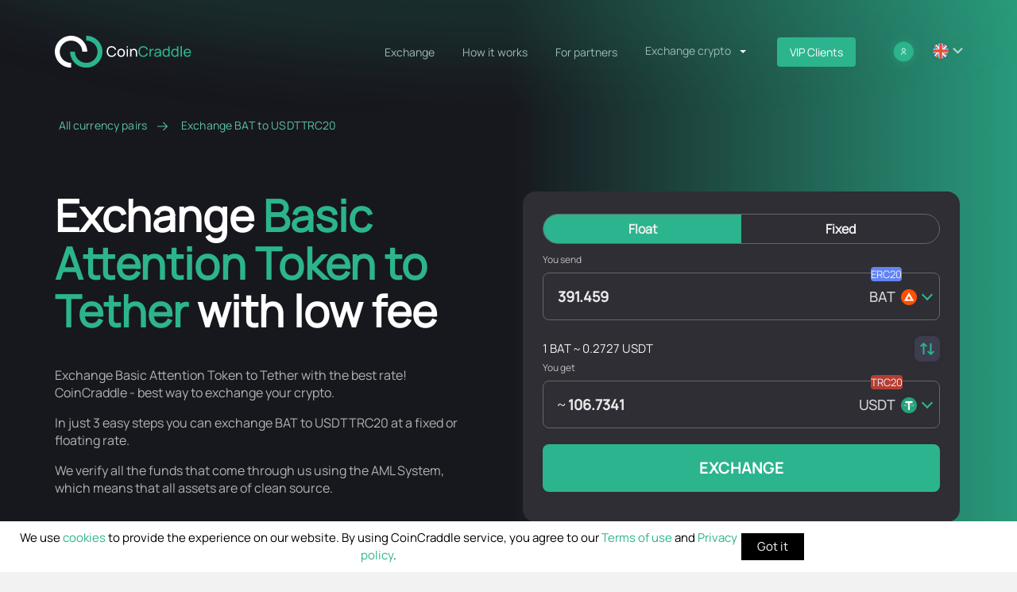

--- FILE ---
content_type: text/html; charset=UTF-8
request_url: https://coincraddle.com/exchange-bat-usdttrc20
body_size: 35391
content:
<!DOCTYPE html><html lang="en"><head><meta charset="UTF-8"><meta http-equiv="X-UA-Compatible" content="IE=edge"><meta name="viewport" content="width=device-width, initial-scale=1"> <script type="3bac3e351b00a39f9ab3acd8-text/javascript">(function(w,d,s,l,i){w[l]=w[l]||[];w[l].push({'gtm.start':
new Date().getTime(),event:'gtm.js'});var f=d.getElementsByTagName(s)[0],
j=d.createElement(s),dl=l!='dataLayer'?'&l='+l:'';j.async=true;j.src=
'https://www.googletagmanager.com/gtm.js?id='+i+dl;f.parentNode.insertBefore(j,f);
})(window,document,'script','dataLayer','GTM-PP5QKKL3');</script> <script async src="https://www.googletagmanager.com/gtag/js?id=G-7S51ZLH1P7" type="3bac3e351b00a39f9ab3acd8-text/javascript"></script><script type="3bac3e351b00a39f9ab3acd8-text/javascript">window.dataLayer = window.dataLayer || [];
function gtag(){dataLayer.push(arguments);}
gtag('js', new Date());

gtag('config', 'G-7S51ZLH1P7');</script><link rel="icon" type="image/png" sizes="32x32" href="/testcom/favicon/favicon.svg?v=1"><link rel="icon" type="image/png" sizes="16x16" href="/testcom/favicon/favicon.svg?v=1"><link rel="stylesheet" id="coins-css" href="/generate/css" type="text/css" media="all"><title>Exchange Basic Attention Token (BAT) to Tether (USDTTRC20) at the best rate with no sign up</title><meta name="keywords" content="keywords"><meta name="description" content="Automatic exchange Basic Attention Token to Tether at the best rate with no sign up. You can exchange BAT to Tether with fix rate and floating rate options."><meta name="csrf-param" content="_csrf-frontend"><meta name="csrf-token" content="buV_gADBUce58Xzz5Ry5qdryrjdnFi-uALvXw1wSKkkN1BXOQ7Z8se_ILbWIfYnxs53eewxVafpo9L6uZEVyDw=="><link href="https://coincraddle.com/exchange-bat-usdttrc20" rel="canonical"><link href="https://coincraddle.com/ru/exchange-bat-usdttrc20" rel="alternate" hreflang="ru"><link href="https://coincraddle.com/exchange-bat-usdttrc20" rel="alternate" hreflang="en"><link href="https://coincraddle.com/es/exchange-bat-usdttrc20" rel="alternate" hreflang="es"><link href="https://coincraddle.com/fr/exchange-bat-usdttrc20" rel="alternate" hreflang="fr"><link href="https://coincraddle.com/hi/exchange-bat-usdttrc20" rel="alternate" hreflang="hi"><link href="https://coincraddle.com/ko/exchange-bat-usdttrc20" rel="alternate" hreflang="ko"><link href="https://coincraddle.com/pt/exchange-bat-usdttrc20" rel="alternate" hreflang="pt"><link href="https://coincraddle.com/tr/exchange-bat-usdttrc20" rel="alternate" hreflang="tr"><link href="https://coincraddle.com/exchange-bat-usdttrc20" rel="alternate" hreflang="x-default"><link href="/minify/6111ab915aa714e5f57958801eb45a57-3276b5b7c6ae1fca5babb7840ca4fc1f.css?v=1762425050" rel="stylesheet"></head><body><script type="3bac3e351b00a39f9ab3acd8-text/javascript">window.type = 'crypto';
window.feeIncluded = true;
window.currencies = {"deposit":[{"value":"1EARTH","title":"EarthFund","shortName":"1EARTH","network":"ERC20","decimals":0},{"value":"2CRZ","title":"2Crazy","shortName":"2CRZ","network":"ERC20","decimals":0},{"value":"BTC","title":"Bitcoin","shortName":"BTC","network":"Bitcoin","decimals":5},{"value":"USDTTRC20","title":"Tether","shortName":"USDT","network":"TRC20","decimals":0},{"value":"XMR","title":"Monero","shortName":"XMR","network":"Monero","decimals":3},{"value":"ZEC","title":"Zcash","shortName":"ZEC","network":"Zcash","decimals":3},{"value":"ETH","title":"Ethereum","shortName":"ETH","network":"ERC20","decimals":4},{"value":"TON","title":"Toncoin","shortName":"TON","network":"TON","decimals":0},{"value":"SOL","title":"Solana","shortName":"SOL","network":"SOL","decimals":3},{"value":"XRP","title":"Ripple","shortName":"XRP","network":"Ripple","decimals":0},{"value":"BNB","title":"BNB","shortName":"BNB","network":"BEP20","decimals":3},{"value":"DASH","title":"Dash","shortName":"DASH","network":"Digital Cash","decimals":2},{"value":"LTC","title":"Litecoin","shortName":"LTC","network":"Litecoin","decimals":2},{"value":"EOS","title":"EOS","shortName":"EOS","network":"EOS","decimals":0},{"value":"TRX","title":"Tron","shortName":"TRX","network":"TRC20","decimals":0},{"value":"PAX","title":"Paxos Standard Token","shortName":"PAX","network":"ERC20","decimals":0},{"value":"1INCH","title":"1inch Network","shortName":"1INCH","network":"ERC20","decimals":0},{"value":"1CAT","title":"Bitcoin Cats","shortName":"1CAT","network":"ERC20","decimals":0},{"value":"A8","title":"Ancient8","shortName":"A8","network":"ERC20","decimals":0},{"value":"AA","title":"A3S Protocol","shortName":"AA","network":"ARBITRUM","decimals":0},{"value":"AAVE","title":"Aave","shortName":"AAVE","network":"ERC20","decimals":3},{"value":"ABBC","title":"ABBC","shortName":"ABBC","network":"BEP20","decimals":0},{"value":"ABL","title":"Airbloc ABL","shortName":"ABL","network":"ERC20","decimals":0},{"value":"ABT","title":"Arcblock","shortName":"ABT","network":"ERC20","decimals":0},{"value":"ACA","title":"Acala","shortName":"ACA","network":"Acala","decimals":0},{"value":"ACAT","title":"Alphacat","shortName":"ACAT","network":"NEO","decimals":0},{"value":"ACE","title":"ACENT","shortName":"ACE","network":"ERC20","decimals":0},{"value":"ACH","title":"Alchemy Pay","shortName":"ACH","network":"ERC20","decimals":0},{"value":"ACOIN","title":"Alchemy","shortName":"ACOIN","network":"ERC20","decimals":0},{"value":"ACQ","title":"Acquire.Fi","shortName":"ACQ","network":"ERC20","decimals":0},{"value":"ACS","title":"Access Protocol","shortName":"ACS","network":"SOL","decimals":0},{"value":"ADA","title":"Cardano","shortName":"ADA","network":"Cardano","decimals":0},{"value":"ADA3S","title":"ADA 3x Short","shortName":"ADA3S","network":"ERC20","decimals":0},{"value":"ADB","title":"Adbank","shortName":"ADB","network":"ERC20","decimals":0},{"value":"ADD","title":"EOSADD","shortName":"ADD","network":"EOS","decimals":0},{"value":"ADP","title":"Adappter","shortName":"ADP","network":"ERC20","decimals":0},{"value":"ADS","title":"Alkimi","shortName":"ADS","network":"ERC20","decimals":0},{"value":"ADT","title":"adToken ADT","shortName":"ADT","network":"ERC20","decimals":0},{"value":"ADX","title":"AdEx","shortName":"ADX","network":"ERC20","decimals":0},{"value":"AE","title":"Aeternity","shortName":"AE","network":"Aeternity","decimals":0},{"value":"AEG","title":"Aether Games","shortName":"AEG","network":"POLYGON","decimals":0},{"value":"AEGIS","title":"Aegis Token","shortName":"AEGIS","network":"ERC20","decimals":0},{"value":"AERGO","title":"","shortName":"AERGO","network":"ERC20","decimals":0},{"value":"AERO","title":" Aerodrome Finance","shortName":"AERO","network":"BASE","decimals":0},{"value":"AEVO","title":"Aevo","shortName":"AEVO","network":"ERC20","decimals":0},{"value":"AFG","title":"AOFverse ","shortName":"AFG","network":"ARBITRUM","decimals":0},{"value":"AFK","title":"AFKDAO","shortName":"AFK","network":"BEP20","decimals":0},{"value":"AGI","title":"AGI","shortName":"AGI","network":"ERC20","decimals":0},{"value":"AGIX","title":"SingularityNET","shortName":"AGIX","network":"ERC20","decimals":0},{"value":"AGLD","title":"Adventure Gold","shortName":"AGLD","network":"ERC20","decimals":0},{"value":"AI","title":"Multiverse","shortName":"AI","network":"ERC20","decimals":0},{"value":"AIDOGE","title":"ArbDoge AI","shortName":"AIDOGE","network":"ARBITRUM","decimals":0},{"value":"AIEPK","title":"EpiK Protocol","shortName":"AIEPK","network":"ERC20","decimals":0},{"value":"AION","title":"Aion","shortName":"AION","network":"Aion","decimals":0},{"value":"AIOZ","title":"AIOZ Network","shortName":"AIOZ","network":"ERC20","decimals":0},{"value":"AIPAD","title":"AIPAD","shortName":"AIPAD","network":"BEP20","decimals":0},{"value":"AITECH","title":"Solidus Ai Tech","shortName":"AITECH","network":"BEP20","decimals":0},{"value":"AIX","title":"Aigang","shortName":"AIX","network":"ERC20","decimals":0},{"value":"AKITA","title":"Akita Inu","shortName":"AKITA","network":"ERC20","decimals":0},{"value":"AKRO","title":"Akropolis","shortName":"AKRO","network":"ERC20","decimals":0},{"value":"AKT","title":"Akash Network","shortName":"AKT","network":"AKT","decimals":0},{"value":"AL","title":"Archloot","shortName":"AL","network":"ERC20","decimals":0},{"value":"ALBT","title":"AllianceBlock","shortName":"ALBT","network":"ERC20","decimals":0},{"value":"ALCX","title":"Alchemix","shortName":"ALCX","network":"ERC20","decimals":0},{"value":"ALEPH","title":"Aleph.im","shortName":"ALEPH","network":"ERC20","decimals":0},{"value":"ALEX","title":"ALEX Lab","shortName":"ALEX","network":"STX","decimals":0},{"value":"ALGO","title":"ALGO","shortName":"ALGO","network":"Algorand","decimals":0},{"value":"ALI","title":"Artificial Liquid Intelligence","shortName":"ALI","network":"ERC20","decimals":0},{"value":"ALICE","title":"MyNeighborAlice","shortName":"ALICE","network":"BEP20","decimals":0},{"value":"ALPA","title":"Alpaca City","shortName":"ALPA","network":"ERC20","decimals":0},{"value":"ALPACA","title":"Alpaca Finance","shortName":"ALPACA","network":"BEP20","decimals":0},{"value":"ALPHA","title":"Alpha Finance Lab","shortName":"ALPHA","network":"ERC20","decimals":0},{"value":"ALPINE","title":"Alpine F1 Team Fan Token","shortName":"ALPINE","network":"BEP20","decimals":0},{"value":"ALT","title":"AltLayer","shortName":"ALT","network":"ERC20","decimals":0},{"value":"ALU","title":"Altura","shortName":"ALU","network":"BEP20","decimals":0},{"value":"AMB","title":"AMB","shortName":"AMB","network":"Ambrosus","decimals":0},{"value":"AMIO","title":"Amino","shortName":"AMIO","network":"ERC20","decimals":0},{"value":"AMPL","title":"Ampleforth","shortName":"AMPL","network":"ERC20","decimals":0},{"value":"AMU","title":"Amulet","shortName":"AMU","network":"SOL","decimals":0},{"value":"ANALOS","title":"analoS","shortName":"ANALOS","network":"SOL","decimals":0},{"value":"ANC","title":"Anchor","shortName":"ANC","network":"Terra Classic","decimals":0},{"value":"ANKR","title":"ANKR","shortName":"ANKR","network":"ERC20","decimals":0},{"value":"ANML","title":"Animal Concerts","shortName":"ANML","network":"ERC20","decimals":0},{"value":"ANT","title":"Aragon ","shortName":"ANT","network":"ERC20","decimals":0},{"value":"ANV","title":"ANIVERSE","shortName":"ANV","network":"ERC20","decimals":0},{"value":"ANW","title":"Anchor Neural World Token","shortName":"ANW","network":"ERC20","decimals":0},{"value":"ANYONE","title":"ANyONe Protocol","shortName":"ANYONE","network":"ERC20","decimals":0},{"value":"AOA","title":"AURORA (AOA)","shortName":"AOA","network":"AURORA","decimals":0},{"value":"AOG","title":"AgeOfGods","shortName":"AOG","network":"BEP20","decimals":0},{"value":"AOS","title":"AOS","shortName":"AOS","network":"BEP20","decimals":0},{"value":"APE","title":"ApeCoin","shortName":"APE","network":"ERC20","decimals":0},{"value":"APED","title":"APED","shortName":"APED","network":"ERC20","decimals":0},{"value":"APH","title":"Aphelion","shortName":"APH","network":"NEO","decimals":0},{"value":"API3","title":"API3","shortName":"API3","network":"ERC20","decimals":0},{"value":"APIX","title":"APIX","shortName":"APIX","network":"ERC20","decimals":0},{"value":"APL","title":"Apollo Currency","shortName":"APL","network":"APL","decimals":0},{"value":"APM","title":"APM","shortName":"APM","network":"ERC20","decimals":0},{"value":"APP","title":"Moon App","shortName":"APP","network":"ERC20","decimals":0},{"value":"APPC","title":"AppCoins","shortName":"APPC","network":"ERC20","decimals":0},{"value":"APT","title":"Aptos","shortName":"APT","network":"Aptos","decimals":0},{"value":"AQT","title":"Alpha Quark","shortName":"AQT","network":"ERC20","decimals":0},{"value":"AR","title":"Arweave","shortName":"AR","network":"Arweave","decimals":0},{"value":"ARB","title":"Arbitrum","shortName":"ARB","network":"ARBITRUM","decimals":0},{"value":"ARC","title":"Arcade","shortName":"ARC","network":"ERC20","decimals":0},{"value":"ARDR","title":"Ardor","shortName":"ARDR","network":"Ardor","decimals":0},{"value":"ARG","title":"Argentine Football Association Fan Token","shortName":"ARG","network":"CHILIZ","decimals":0},{"value":"ARIX","title":"ARIX","shortName":"ARIX","network":"BEP20","decimals":0},{"value":"ARK","title":"Ark","shortName":"ARK","network":"ARK","decimals":0},{"value":"ARKER","title":"ARKER","shortName":"ARKER","network":"BEP20","decimals":0},{"value":"ARKM","title":"Arkham","shortName":"ARKM","network":"ERC20","decimals":0},{"value":"ARKN","title":"ArkRivals","shortName":"ARKN","network":"BEP20","decimals":0},{"value":"ARN","title":"Aeron","shortName":"ARN","network":"ERC20","decimals":0},{"value":"ARNM","title":"Arenum","shortName":"ARNM","network":"SOL","decimals":0},{"value":"ARPA","title":"ARPA Token","shortName":"ARPA","network":"ERC20","decimals":0},{"value":"ARRR","title":"Pirate Chain","shortName":"ARRR","network":"ARRR","decimals":0},{"value":"ARTFI","title":"Artfi","shortName":"ARTFI","network":"SUI","decimals":0},{"value":"ARTY","title":"Artyfact","shortName":"ARTY","network":"BEP20","decimals":0},{"value":"ARV","title":"ARIVA","shortName":"ARV","network":"BEP20","decimals":0},{"value":"ARX","title":"ARCS","shortName":"ARX","network":"ERC20","decimals":0},{"value":"ARY","title":"Block Array","shortName":"ARY","network":"ERC20","decimals":0},{"value":"ASD","title":"AscendEX token","shortName":"ASD","network":"ERC20","decimals":0},{"value":"AST","title":"AirSwap","shortName":"AST","network":"ERC20","decimals":0},{"value":"ASTO","title":"Altered State Token ","shortName":"ASTO","network":"ERC20","decimals":0},{"value":"ASTR","title":"Astar","shortName":"ASTR","network":"Astar","decimals":0},{"value":"ASTRA","title":"Astra Protocol","shortName":"ASTRA","network":"ERC20","decimals":0},{"value":"ASTROBOY","title":"MC Astroboy","shortName":"ASTROBOY","network":"ERC20","decimals":0},{"value":"ATA","title":"Automata Network","shortName":"ATA","network":"BEP20","decimals":0},{"value":"ATEM","title":"Atem Network","shortName":"ATEM","network":"BEP20","decimals":0},{"value":"ATH","title":"Aethir","shortName":"ATH","network":"ERC20","decimals":0},{"value":"ATM","title":"Atl\u00e9tico de Madrid","shortName":"ATM","network":"CAP20","decimals":0},{"value":"ATOM","title":"Cosmos","shortName":"ATOM","network":"Cosmos","decimals":0},{"value":"ATOR","title":"ATOR Protocol","shortName":"ATOR","network":"ERC20","decimals":0},{"value":"AUCTION","title":"","shortName":"AUCTION","network":"ERC20","decimals":0},{"value":"AURA","title":"Aura finance","shortName":"AURA","network":"ERC20","decimals":0},{"value":"AURORA","title":"AURORA","shortName":"AURORA","network":"ERC20","decimals":0},{"value":"AURY","title":"Aurory","shortName":"AURY","network":"SOL","decimals":0},{"value":"AUSD","title":"Acala Dollar","shortName":"AUSD","network":"KAR","decimals":0},{"value":"AVA","title":"AVA","shortName":"AVA","network":"ERC20","decimals":0},{"value":"AVACN","title":"AVACOIN","shortName":"AVACN","network":"TVM","decimals":0},{"value":"AVAIL","title":"AVAIL","shortName":"AVAIL","network":"AVAIL","decimals":0},{"value":"AVAX","title":"Avalanche","shortName":"AVAX","network":"AVAX","decimals":2},{"value":"AXC","title":"AXIA","shortName":"AXC","network":"ERC20","decimals":0},{"value":"AXE","title":"Axe","shortName":"AXE","network":"AXE","decimals":0},{"value":"AXPR","title":"AXpire","shortName":"AXPR","network":"ERC20","decimals":0},{"value":"AXS","title":"Axie Infinity","shortName":"AXS","network":"ERC20","decimals":0},{"value":"AZERO","title":"Aleph Zero","shortName":"AZERO","network":"AZERO","decimals":0},{"value":"AZY","title":"Amazy","shortName":"AZY","network":"BEP20","decimals":0},{"value":"BABY","title":"Meta baby","shortName":"BABY","network":"ERC20","decimals":0},{"value":"BABYDOGE","title":"Baby Doge Coin","shortName":"BABYDOGE","network":"BEP20","decimals":0},{"value":"BADGER","title":"Badger DAO","shortName":"BADGER","network":"ERC20","decimals":0},{"value":"BAG","title":"BAG","shortName":"BAG","network":"HRC20","decimals":0},{"value":"BAKE","title":"BakeryToken","shortName":"BAKE","network":"BEP20","decimals":0},{"value":"BAL","title":"Balancer","shortName":"BAL","network":"ERC20","decimals":0},{"value":"BANANA","title":"Banana","shortName":"BANANA","network":"ERC20","decimals":0},{"value":"BAND","title":"BAND","shortName":"BAND","network":"ERC20","decimals":0},{"value":"BASEBOT","title":"BASEBOT","shortName":"BASEBOT","network":"BASE","decimals":0},{"value":"BASIC","title":"BASIC","shortName":"BASIC","network":"ERC20","decimals":0},{"value":"BAT","title":"Basic Attention Token","shortName":"BAT","network":"ERC20","decimals":0},{"value":"BAX","title":"BABB","shortName":"BAX","network":"ERC20","decimals":0},{"value":"BB","title":"BounceBit","shortName":"BB","network":"BounceBit","decimals":0},{"value":"BBC","title":"Bull BTC Club","shortName":"BBC","network":"BEP20","decimals":0},{"value":"BBF","title":"Bubblefong","shortName":"BBF","network":"ERC20","decimals":0},{"value":"BBL","title":"Beoble","shortName":"BBL","network":"ERC20","decimals":0},{"value":"BCD","title":"Bitcoin Diamond","shortName":"BCD","network":"Bitcoin Diamond","decimals":0},{"value":"BCHA","title":"Bitcoin Cash ABC","shortName":"BCHA","network":"BCHABC","decimals":0},{"value":"BCHABC","title":"BCHABC","shortName":"BCHABC","network":"BCHABC","decimals":0},{"value":"BCHSV","title":"BCHSV","shortName":"BCHSV","network":"BCHSV","decimals":0},{"value":"BCUT","title":"bitsCrunch","shortName":"BCUT","network":"ERC20","decimals":0},{"value":"BDX","title":"Beldex","shortName":"BDX","network":"Beldex","decimals":0},{"value":"BEAMX","title":"BEAM","shortName":"BEAMX","network":"ERC20","decimals":0},{"value":"BEAT","title":"MetaBeat","shortName":"BEAT","network":"POLYGON","decimals":0},{"value":"BEBE","title":"BEBE","shortName":"BEBE","network":"ARBITRUM","decimals":0},{"value":"BEER","title":"BEERCOIN","shortName":"BEER","network":"SOL","decimals":0},{"value":"BEFI","title":"Befi Labs","shortName":"BEFI","network":"ERC20","decimals":0},{"value":"BEL","title":"BEL","shortName":"BEL","network":"ERC20","decimals":0},{"value":"BEPRO","title":"BEPRO Network","shortName":"BEPRO","network":"ERC20","decimals":0},{"value":"BERRY","title":"Berry","shortName":"BERRY","network":"ERC20","decimals":0},{"value":"BETA","title":"Beta Finance","shortName":"BETA","network":"BEP20","decimals":0},{"value":"BETH","title":"BETH","shortName":"BETH","network":"ERC20","decimals":0},{"value":"BFC","title":"Bifrost","shortName":"BFC","network":"ERC20","decimals":0},{"value":"BGBP","title":"BGBP","shortName":"BGBP","network":"ERC20","decimals":0},{"value":"BHC","title":"Black Hole Coin","shortName":"BHC","network":"BHC","decimals":0},{"value":"BHP","title":"","shortName":"BHP","network":"BHP","decimals":0},{"value":"BICO","title":"Biconomy Token","shortName":"BICO","network":"ERC20","decimals":0},{"value":"BIDP","title":"BID Protocol","shortName":"BIDP","network":"BTC","decimals":0},{"value":"BIFI","title":"BiFi","shortName":"BIFI","network":"ERC20","decimals":0},{"value":"BIGTIME","title":"Big Time","shortName":"BIGTIME","network":"ERC20","decimals":0},{"value":"BIIS","title":"Biis","shortName":"BIIS","network":"BTC","decimals":0},{"value":"BITCI","title":"Bitcicoin","shortName":"BITCI","network":"BITCI","decimals":0},{"value":"BITCLAVE","title":"BitClave","shortName":"BITCLAVE","network":"ERC20","decimals":0},{"value":"BIX","title":"BIX Token","shortName":"BIX","network":"ERC20","decimals":0},{"value":"BLAST","title":"Blast","shortName":"BLAST","network":"BLAST","decimals":0},{"value":"BLD","title":"Agoric","shortName":"BLD","network":"BLD","decimals":0},{"value":"BLOC","title":"Blockcloud","shortName":"BLOC","network":"ERC20","decimals":0},{"value":"BLOCK","title":"BlockGames","shortName":"BLOCK","network":"ERC20","decimals":0},{"value":"BLOK","title":"Bloktopia","shortName":"BLOK","network":"POLYGON","decimals":0},{"value":"BLUR","title":"BLUR","shortName":"BLUR","network":"ERC20","decimals":0},{"value":"BLZ","title":"BLZ","shortName":"BLZ","network":"ERC20","decimals":0},{"value":"BMON","title":"Binamon","shortName":"BMON","network":"BEP20","decimals":0},{"value":"BMX","title":"BitMart Token","shortName":"BMX","network":"ERC20","decimals":0},{"value":"BN","title":"TNA","shortName":"BN","network":"ERC20","decimals":0},{"value":"BNC","title":"Bifrost","shortName":"BNC","network":"bifrost","decimals":0},{"value":"BNS","title":"Bitbns","shortName":"BNS","network":"ERC20","decimals":0},{"value":"BNSX","title":"Bitcoin Name Service System","shortName":"BNSX","network":"BRC20","decimals":0},{"value":"BNT","title":"Bancor Network Token","shortName":"BNT","network":"ERC20","decimals":0},{"value":"BNTY","title":"Bounty0x","shortName":"BNTY","network":"ERC20","decimals":0},{"value":"BNX","title":"BinaryX","shortName":"BNX","network":"BEP20","decimals":0},{"value":"BOA","title":"BOSagora","shortName":"BOA","network":"ERC20","decimals":0},{"value":"BOB","title":"BOB","shortName":"BOB","network":"ERC20","decimals":0},{"value":"BOBA","title":"Boba Network","shortName":"BOBA","network":"ERC20","decimals":0},{"value":"BOLT","title":"BOLT Token","shortName":"BOLT","network":"ERC20","decimals":0},{"value":"BOME","title":"BOOK OF MEME","shortName":"BOME","network":"SOL","decimals":0},{"value":"BOND","title":"BarnBridge","shortName":"BOND","network":"ERC20","decimals":0},{"value":"BONDLY","title":"Forj(Bondly)","shortName":"BONDLY","network":"ERC20","decimals":0},{"value":"BONE","title":"Bone ShibaSwap","shortName":"BONE","network":"ERC20","decimals":0},{"value":"BONK","title":"BONK","shortName":"BONK","network":"SOL","decimals":0},{"value":"BORA","title":"BORA","shortName":"BORA","network":"Klaytn","decimals":0},{"value":"BORING","title":"BoringDAO","shortName":"BORING","network":"ERC20","decimals":0},{"value":"BOS","title":"BOScoin","shortName":"BOS","network":"BOS","decimals":0},{"value":"BOSON","title":"Boson Protocol","shortName":"BOSON","network":"ERC20","decimals":0},{"value":"BOT","title":"Bounce Token","shortName":"BOT","network":"ERC20","decimals":0},{"value":"BP","title":"Beyond Protocol","shortName":"BP","network":"ERC20","decimals":0},{"value":"BPT","title":"BUX Platform Token","shortName":"BPT","network":"ERC20","decimals":0},{"value":"BQX","title":"BQX","shortName":"BQX","network":"ERC20","decimals":0},{"value":"BRAWL","title":"BitBrawl","shortName":"BRAWL","network":"SOL","decimals":0},{"value":"BRD","title":"Bread","shortName":"BRD","network":"ERC20","decimals":0},{"value":"BREED","title":"BreederDAO","shortName":"BREED","network":"ERC20","decimals":0},{"value":"BRETT","title":"BRETT","shortName":"BRETT","network":"BASE","decimals":0},{"value":"BRG","title":"Bridge Token","shortName":"BRG","network":"TRC20","decimals":0},{"value":"BRISE","title":"Bitgert","shortName":"BRISE","network":"BRISE","decimals":0},{"value":"BRT","title":"BRT","shortName":"BRT","network":"BEP20","decimals":0},{"value":"BRWL","title":"Blockchain Brawlers","shortName":"BRWL","network":"ERC20","decimals":0},{"value":"BSSB","title":"bitstable","shortName":"BSSB","network":"BRC20","decimals":0},{"value":"BSV","title":"Bitcoin SV","shortName":"BSV","network":"Bitcoin SV","decimals":2},{"value":"BSW","title":"Biswap","shortName":"BSW","network":"BEP20","decimals":0},{"value":"BTCP","title":"Bitcoin Private","shortName":"BTCP","network":"BTCP","decimals":0},{"value":"BTG","title":"Bitcoin Gold","shortName":"BTG","network":"BitcoinGold","decimals":0},{"value":"BTMX","title":"BitMax token","shortName":"BTMX","network":"ERC20","decimals":0},{"value":"BTS","title":"BTS","shortName":"BTS","network":"BitShares","decimals":0},{"value":"BTT","title":"BitTorrent","shortName":"BTT","network":"TRC20","decimals":0},{"value":"BU","title":"BUMO","shortName":"BU","network":"BU","decimals":0},{"value":"BUBBLE","title":"Bubble","shortName":"BUBBLE","network":"ERC20","decimals":0},{"value":"BULL","title":"Bullieverse","shortName":"BULL","network":"POLYGON","decimals":0},{"value":"BURGER","title":"Burger Swap","shortName":"BURGER","network":"BEP20","decimals":0},{"value":"BURP","title":"Big Town Chef","shortName":"BURP","network":"POLYGON","decimals":0},{"value":"BUSD","title":"Binance USD (BUSD)","shortName":"BUSD","network":"ERC20","decimals":0},{"value":"BUX","title":"BUX Token","shortName":"BUX","network":"BEP20","decimals":0},{"value":"BUY","title":"Burency","shortName":"BUY","network":"ERC20","decimals":0},{"value":"BWO","title":"Battle World","shortName":"BWO","network":"POLYGON","decimals":0},{"value":"BXEN","title":"XEN Crypto","shortName":"BXEN","network":"BEP20","decimals":0},{"value":"BZRX","title":"bZx Protocol","shortName":"BZRX","network":"ERC20","decimals":0},{"value":"BZZ","title":"Swarm","shortName":"BZZ","network":"ERC20","decimals":0},{"value":"C98","title":"Coin98","shortName":"C98","network":"ERC20","decimals":0},{"value":"C98BSC","title":"Coin98","shortName":"C98BSC","network":"BEP20","decimals":0},{"value":"CA","title":"Coupon Assets","shortName":"CA","network":"ERC20","decimals":0},{"value":"CADH","title":"CADH","shortName":"CADH","network":"ERC20","decimals":0},{"value":"CAKE","title":"PancakeSwap Token","shortName":"CAKE","network":"BEP20","decimals":0},{"value":"CAN","title":"CanYa","shortName":"CAN","network":"ERC20","decimals":0},{"value":"CANDY","title":"CANDY","shortName":"CANDY","network":"POLYGON","decimals":0},{"value":"CAPO","title":"ILCAPO","shortName":"CAPO","network":"BEP20","decimals":0},{"value":"CAPP","title":"Cappasity","shortName":"CAPP","network":"ERC20","decimals":0},{"value":"CARD","title":"Cardstack","shortName":"CARD","network":"ERC20","decimals":0},{"value":"CARE","title":"CARE","shortName":"CARE","network":"ERC20","decimals":0},{"value":"CARR","title":"Carnomaly","shortName":"CARR","network":"ERC20","decimals":0},{"value":"CAS","title":"Cashaa","shortName":"CAS","network":"BEP20","decimals":0},{"value":"CAT","title":"Simons Cat","shortName":"CAT","network":"BEP20","decimals":0},{"value":"CAW","title":"A Hunters Dream","shortName":"CAW","network":"ERC20","decimals":0},{"value":"CBC","title":"CBC.network","shortName":"CBC","network":"ERC20","decimals":0},{"value":"CBK","title":"Cobak Token","shortName":"CBK","network":"ERC20","decimals":0},{"value":"CCD","title":"Concordium","shortName":"CCD","network":"CCD","decimals":0},{"value":"CCROWD","title":"CyberCrowdChain","shortName":"CCROWD","network":"ERC20","decimals":0},{"value":"CDT","title":"CDT","shortName":"CDT","network":"ERC20","decimals":0},{"value":"CEEK","title":"CEEK Smart VR","shortName":"CEEK","network":"BEP20","decimals":0},{"value":"CEL","title":"Celsius Network","shortName":"CEL","network":"ERC20","decimals":0},{"value":"CELO","title":"Celo","shortName":"CELO","network":"CELO","decimals":0},{"value":"CELR","title":"CELR","shortName":"CELR","network":"ERC20","decimals":0},{"value":"CELT","title":"","shortName":"CELT","network":"ERC20","decimals":0},{"value":"CERE","title":"Cere Network","shortName":"CERE","network":"ERC20","decimals":0},{"value":"CETUS","title":"Cetus","shortName":"CETUS","network":"SUI","decimals":0},{"value":"CEUR","title":"Celo Euro","shortName":"CEUR","network":"CELO","decimals":0},{"value":"CFD","title":"Confido","shortName":"CFD","network":"ERC20","decimals":0},{"value":"CFG","title":"Centrifuge","shortName":"CFG","network":"ERC20","decimals":0},{"value":"CFX","title":"Conflux Token","shortName":"CFX","network":"Conflux","decimals":0},{"value":"CGG","title":"Chain Guardians","shortName":"CGG","network":"ERC20","decimals":0},{"value":"CGL","title":"Crypto Gladiator League","shortName":"CGL","network":"POLYGON","decimals":0},{"value":"CGPT","title":"ChainGPT","shortName":"CGPT","network":"BEP20","decimals":0},{"value":"CGS","title":"","shortName":"CGS","network":"OKC","decimals":0},{"value":"CHAD","title":"Chad Coin","shortName":"CHAD","network":"ERC20","decimals":0},{"value":"CHAT","title":"ChatCoin","shortName":"CHAT","network":"ERC20","decimals":0},{"value":"CHE","title":"CherrySwapToken","shortName":"CHE","network":"OKC","decimals":0},{"value":"CHMB","title":"Chumbi Valley","shortName":"CHMB","network":"BEP20","decimals":0},{"value":"CHP","title":"CoinPoker","shortName":"CHP","network":"ERC20","decimals":0},{"value":"CHR","title":"Chromia","shortName":"CHR","network":"ERC20","decimals":0},{"value":"CHSB","title":"SwissBorg","shortName":"CHSB","network":"ERC20","decimals":0},{"value":"CHZ","title":"CHZ","shortName":"CHZ","network":"ERC20","decimals":0},{"value":"CIRUS","title":"Cirus","shortName":"CIRUS","network":"ERC20","decimals":0},{"value":"CITY","title":"Manchester City Fan Token","shortName":"CITY","network":"CHILIZ","decimals":0},{"value":"CIX100","title":"Cryptoindex 100","shortName":"CIX100","network":"ERC20","decimals":0},{"value":"CKB","title":"Nervos Network","shortName":"CKB","network":"CKB","decimals":0},{"value":"CLH","title":"CLearingHouse Token","shortName":"CLH","network":"ERC20","decimals":0},{"value":"CLORE","title":"Clore.ai","shortName":"CLORE","network":"CLORE","decimals":0},{"value":"CLOSEDAI","title":"CLOSEDAI","shortName":"CLOSEDAI","network":"ERC20","decimals":0},{"value":"CLUB","title":"Club Coin","shortName":"CLUB","network":"ERC20","decimals":0},{"value":"CLV","title":"Clover Finance","shortName":"CLV","network":"ERC20","decimals":0},{"value":"CMP","title":"Caduceus","shortName":"CMP","network":"CMP","decimals":0},{"value":"CMT","title":"CyberMiles","shortName":"CMT","network":"CyberMiles","decimals":0},{"value":"CND","title":"Cindicator","shortName":"CND","network":"ERC20","decimals":0},{"value":"CNTM","title":"Connectome","shortName":"CNTM","network":"ERC20","decimals":0},{"value":"COCOS","title":"COCOS","shortName":"COCOS","network":"ERC20","decimals":0},{"value":"COFI","title":"CoinFi","shortName":"COFI","network":"ERC20","decimals":0},{"value":"COL","title":"Clash of lilliput","shortName":"COL","network":"BEP20","decimals":0},{"value":"COM","title":"BRC20.com","shortName":"COM","network":"BRC20","decimals":0},{"value":"COMB","title":"COMBO","shortName":"COMB","network":"ERC20","decimals":0},{"value":"COMBO","title":"COMBO","shortName":"COMBO","network":"ERC20","decimals":0},{"value":"COMP","title":"Compound","shortName":"COMP","network":"ERC20","decimals":2},{"value":"CONV","title":"Convergence","shortName":"CONV","network":"ERC20","decimals":0},{"value":"COOHA","title":"CoolHash","shortName":"COOHA","network":"KCC","decimals":0},{"value":"COOKIE","title":"Cookie","shortName":"COOKIE","network":"BEP20","decimals":0},{"value":"COOL","title":"Coolmans Universe","shortName":"COOL","network":"SOL","decimals":0},{"value":"COOLMAN","title":"Coolmans Universe","shortName":"COOLMAN","network":"SOL","decimals":0},{"value":"COQ","title":"Coq Inu","shortName":"COQ","network":"AVAX C-Chain","decimals":0},{"value":"CORE","title":"CORE","shortName":"CORE","network":"CORE","decimals":0},{"value":"COS","title":"COS","shortName":"COS","network":"ERC20","decimals":0},{"value":"COSM","title":"Cosmo Coin","shortName":"COSM","network":"ERC20","decimals":0},{"value":"COTI","title":"Coti","shortName":"COTI","network":"ERC20","decimals":0},{"value":"COV","title":"Covesting","shortName":"COV","network":"ERC20","decimals":0},{"value":"COVER","title":"Cover Protocol","shortName":"COVER","network":"ERC20","decimals":0},{"value":"CPC","title":"CPChain","shortName":"CPC","network":"CPC","decimals":0},{"value":"CPOOL","title":"Clearpool","shortName":"CPOOL","network":"ERC20","decimals":0},{"value":"CQT","title":"Covalent","shortName":"CQT","network":"ERC20","decimals":0},{"value":"CREAM","title":"Cream Finance","shortName":"CREAM","network":"BEP20","decimals":0},{"value":"CREDI","title":"Credefi","shortName":"CREDI","network":"ERC20","decimals":0},{"value":"CRO","title":"Cronos","shortName":"CRO","network":"Crypto","decimals":0},{"value":"CRPT","title":"Crypterium","shortName":"CRPT","network":"ERC20","decimals":0},{"value":"CRTS","title":"Cratos","shortName":"CRTS","network":"ERC20","decimals":0},{"value":"CRU","title":"Crust","shortName":"CRU","network":"ERC20","decimals":0},{"value":"CRV","title":"Curve DAO Token","shortName":"CRV","network":"ERC20","decimals":0},{"value":"CS","title":"Credits","shortName":"CS","network":"CS","decimals":0},{"value":"CSIX","title":"Carbon","shortName":"CSIX","network":"BEP20","decimals":0},{"value":"CSP","title":"Caspian","shortName":"CSP","network":"ERC20","decimals":0},{"value":"CSPR","title":"Casper","shortName":"CSPR","network":"Casper","decimals":0},{"value":"CTA","title":"Cross The Ages","shortName":"CTA","network":"ERC20","decimals":0},{"value":"CTC","title":"Creditcoin","shortName":"CTC","network":"ERC20","decimals":0},{"value":"CTI","title":"ClinTex","shortName":"CTI","network":"ERC20","decimals":0},{"value":"CTSI","title":"Cartesi","shortName":"CTSI","network":"ERC20","decimals":0},{"value":"CTX","title":"Cryptex","shortName":"CTX","network":"ERC20","decimals":0},{"value":"CTXC","title":"Cortex","shortName":"CTXC","network":"Cortex","decimals":0},{"value":"CUDOS","title":"Cudos","shortName":"CUDOS","network":"ERC20","decimals":0},{"value":"CULT","title":"Cult DAO","shortName":"CULT","network":"ERC20","decimals":0},{"value":"CUSD","title":"Celo Dollar","shortName":"CUSD","network":"CELO","decimals":0},{"value":"CV","title":"carVertical","shortName":"CV","network":"ERC20","decimals":0},{"value":"CVC","title":"Civic","shortName":"CVC","network":"ERC20","decimals":0},{"value":"CVNT","title":"Content Value Network","shortName":"CVNT","network":"CVNT","decimals":0},{"value":"CVP","title":"PowerPool","shortName":"CVP","network":"ERC20","decimals":0},{"value":"CVT","title":"CyberVein","shortName":"CVT","network":"ERC20","decimals":0},{"value":"CVX","title":"Convex Finance","shortName":"CVX","network":"ERC20","decimals":0},{"value":"CWAR","title":"Cryowar","shortName":"CWAR","network":"SOL","decimals":0},{"value":"CWEB","title":"Coinweb","shortName":"CWEB","network":"ERC20","decimals":0},{"value":"CWS","title":"Crowns","shortName":"CWS","network":"BEP20","decimals":0},{"value":"CXO","title":"CargoX","shortName":"CXO","network":"ERC20","decimals":0},{"value":"CXT","title":"Covalent X Token","shortName":"CXT","network":"ERC20","decimals":0},{"value":"CYBER","title":"CyberConnect","shortName":"CYBER","network":"OPTIMISM","decimals":0},{"value":"DACC","title":"Decentralized Accessible Content Chain","shortName":"DACC","network":"ERC20","decimals":0},{"value":"DADI","title":"Edge","shortName":"DADI","network":"ERC20","decimals":0},{"value":"DAG","title":"Constellation","shortName":"DAG","network":"DAG","decimals":0},{"value":"DAI","title":"Dai","shortName":"DAI","network":"ERC20","decimals":0},{"value":"DAIPOLYGON","title":"Dai","shortName":"DAI","network":"POLYGON","decimals":0},{"value":"DAO","title":"DAO Maker","shortName":"DAO","network":"ERC20","decimals":0},{"value":"DAPPT","title":"Dapp.com","shortName":"DAPPT","network":"ERC20","decimals":0},{"value":"DAPPX","title":"dAppstore Token","shortName":"DAPPX","network":"ERC20","decimals":0},{"value":"DAR","title":"Mines of Dalarnia","shortName":"DAR","network":"BEP20","decimals":0},{"value":"DATA","title":"DATA","shortName":"DATA","network":"ERC20","decimals":0},{"value":"DATX","title":"DATx","shortName":"DATX","network":"ERC20","decimals":0},{"value":"DAV","title":"Data Vital","shortName":"DAV","network":"ARBITRUM","decimals":0},{"value":"DBC","title":"DeepBrain Chain","shortName":"DBC","network":"NEO","decimals":0},{"value":"DC","title":"Dogechain","shortName":"DC","network":"DOG20","decimals":0},{"value":"DCC","title":"Distributed Credit Chain","shortName":"DCC","network":"ERC20","decimals":0},{"value":"DCK","title":"DexCheck","shortName":"DCK","network":"BEP20","decimals":0},{"value":"DCR","title":"Decred","shortName":"DCR","network":"Decred","decimals":2},{"value":"DEB","title":"Debitum Network","shortName":"DEB","network":"ERC20","decimals":0},{"value":"DECHAT","title":"CHAT","shortName":"DECHAT","network":"BEP20","decimals":0},{"value":"DEFI","title":"De.Fi","shortName":"DEFI","network":"ERC20","decimals":0},{"value":"DEGEN","title":"Degen","shortName":"DEGEN","network":"BASE","decimals":0},{"value":"DEGO","title":"Dego Finance","shortName":"DEGO","network":"ERC20","decimals":0},{"value":"DELOREAN","title":"Delorean Labs","shortName":"DELOREAN","network":"SUI","decimals":0},{"value":"DENT","title":"Dent","shortName":"DENT","network":"ERC20","decimals":0},{"value":"DEP","title":"DEAPCOIN","shortName":"DEP","network":"ERC20","decimals":0},{"value":"DERC","title":"DeRace","shortName":"DERC","network":"ERC20","decimals":0},{"value":"DERO","title":"Dero","shortName":"DERO","network":"DEROHE","decimals":0},{"value":"DESO","title":"Decentralized Social","shortName":"DESO","network":"DESO","decimals":0},{"value":"DEVT","title":"DeHorizon Token","shortName":"DEVT","network":"ERC20","decimals":0},{"value":"DEXE","title":"Dexe","shortName":"DEXE","network":"ERC20","decimals":0},{"value":"DF","title":"dForce Token","shortName":"DF","network":"ERC20","decimals":0},{"value":"DFA","title":"DeFine","shortName":"DFA","network":"ERC20","decimals":0},{"value":"DFI","title":"DeFiChain","shortName":"DFI","network":"DFI","decimals":0},{"value":"DFX","title":"DFX","shortName":"DFX","network":"ERC20","decimals":0},{"value":"DFYN","title":"Dfyn Network","shortName":"DFYN","network":"ERC20","decimals":0},{"value":"DG","title":"Decentral Games","shortName":"DG","network":"ERC20","decimals":0},{"value":"DGB","title":"DigiByte","shortName":"DGB","network":"Digibyte","decimals":0},{"value":"DGD","title":"DigixDAO","shortName":"DGD","network":"DigixDAO","decimals":0},{"value":"DGTX","title":"DigitexFutures","shortName":"DGTX","network":"ERC20","decimals":0},{"value":"DHT","title":"dHedge DAO Token","shortName":"DHT","network":"ERC20","decimals":0},{"value":"DIA","title":"DIA","shortName":"DIA","network":"ERC20","decimals":0},{"value":"DINO","title":"DinoSwap","shortName":"DINO","network":"POLYGON","decimals":0},{"value":"DIO","title":"DIO","shortName":"DIO","network":"SOL","decimals":0},{"value":"DIS","title":"DIS CHAIN","shortName":"DIS","network":"DIS","decimals":0},{"value":"DIVI","title":"Divi","shortName":"DIVI","network":"DIVI","decimals":0},{"value":"DKA","title":"DKargo","shortName":"DKA","network":"ERC20","decimals":0},{"value":"DKS","title":"DarkShield","shortName":"DKS","network":"BEP20","decimals":0},{"value":"DLT","title":"DLT","shortName":"DLT","network":"ERC20","decimals":0},{"value":"DLTA","title":"delta.theta","shortName":"DLTA","network":"ERC20","decimals":0},{"value":"DMAIL","title":"Dmail Network","shortName":"DMAIL","network":"BEP20","decimals":0},{"value":"DMD","title":"eosdmdtokens","shortName":"DMD","network":"EOS","decimals":0},{"value":"DMTR","title":"Dimitra","shortName":"DMTR","network":"ERC20","decimals":0},{"value":"DNA","title":"","shortName":"DNA","network":"DNA","decimals":0},{"value":"DNT","title":"district0x","shortName":"DNT","network":"ERC20","decimals":0},{"value":"DOAI","title":"DOJO Protocol","shortName":"DOAI","network":"SOL","decimals":0},{"value":"DOCK","title":"DOCK","shortName":"DOCK","network":"Dock","decimals":0},{"value":"DODO","title":"DODO","shortName":"DODO","network":"ERC20","decimals":0},{"value":"DOG","title":"The Doge NFT","shortName":"DOG","network":"ERC20","decimals":0},{"value":"DOGE","title":"Dogecoin","shortName":"DOGE","network":"Dogecoin","decimals":0},{"value":"DOGS","title":"DOGS","shortName":"DOGS","network":"TON","decimals":0},{"value":"DOME","title":"EverDome","shortName":"DOME","network":"BEP20","decimals":0},{"value":"DOP","title":"Data Ownership Protocol","shortName":"DOP","network":"ERC20","decimals":0},{"value":"DORA","title":"Dora\u00a0Factory","shortName":"DORA","network":"ERC20","decimals":0},{"value":"DOSE","title":"Dosetoken","shortName":"DOSE","network":"ERC20","decimals":0},{"value":"DOT","title":"Polkadot","shortName":"DOT","network":"Polkadot","decimals":0},{"value":"DOVI","title":"Dovi","shortName":"DOVI","network":"BRC20","decimals":0},{"value":"DPET","title":"My DeFi Pet","shortName":"DPET","network":"KAI","decimals":0},{"value":"DPI","title":"Defi Pulse Index","shortName":"DPI","network":"ERC20","decimals":0},{"value":"DPR","title":"Deeper Network","shortName":"DPR","network":"BEP20","decimals":0},{"value":"DPX","title":"Dopex","shortName":"DPX","network":"ARBITRUM","decimals":0},{"value":"DREAMS","title":"Dreams Quest","shortName":"DREAMS","network":"BEP20","decimals":0},{"value":"DRGN","title":"Dragonchain","shortName":"DRGN","network":"ERC20","decimals":0},{"value":"DRGNTRC20","title":"Dragonchain","shortName":"DRGNTRC20","network":"TRC20","decimals":0},{"value":"DRIFT","title":"Drift Protocol","shortName":"DRIFT","network":"SOL","decimals":0},{"value":"DSLA","title":"DSLA Protocol","shortName":"DSLA","network":"ERC20","decimals":0},{"value":"DTA","title":"DATA","shortName":"DTA","network":"ERC20","decimals":0},{"value":"DUSK","title":"DUSK","shortName":"DUSK","network":"ERC20","decimals":0},{"value":"DVPN","title":"Sentinel","shortName":"DVPN","network":"DVPN","decimals":0},{"value":"DX","title":"DxChain","shortName":"DX","network":"ERC20","decimals":0},{"value":"DYDX","title":"dYdX","shortName":"DYDX","network":"ERC20","decimals":0},{"value":"DYM","title":"Dymension","shortName":"DYM","network":"Dymension","decimals":0},{"value":"DYP","title":"Dypius","shortName":"DYP","network":"ERC20","decimals":0},{"value":"DZOO","title":"DegenZoo","shortName":"DZOO","network":"DZOO","decimals":0},{"value":"EBTC","title":"eBitcoin","shortName":"EBTC","network":"ERC20","decimals":0},{"value":"EC","title":"Echoin","shortName":"EC","network":"ERC20","decimals":0},{"value":"ECOX","title":"Eco","shortName":"ECOX","network":"ERC20","decimals":0},{"value":"EDEN","title":"Eden","shortName":"EDEN","network":"ERC20","decimals":0},{"value":"EDG","title":"Edgeware","shortName":"EDG","network":"EDG","decimals":0},{"value":"EDGE","title":"Edge","shortName":"EDGE","network":"ERC20","decimals":0},{"value":"EDN","title":"EdenChain","shortName":"EDN","network":"ERC20","decimals":0},{"value":"EDO","title":"EDO","shortName":"EDO","network":"ERC20","decimals":0},{"value":"EDR","title":"Endor Protocol","shortName":"EDR","network":"ERC20","decimals":0},{"value":"EDU","title":"Open Campus","shortName":"EDU","network":"BEP20","decimals":0},{"value":"EFI","title":"Efinity","shortName":"EFI","network":"ERC20","decimals":0},{"value":"EFX","title":"Effect.AI","shortName":"EFX","network":"EOS","decimals":0},{"value":"EGAME","title":"EVERY GAME","shortName":"EGAME","network":"ERC20","decimals":0},{"value":"EGLD","title":"Elrond","shortName":"EGLD","network":"Elrond","decimals":0},{"value":"EGO","title":"Paysenger EGO","shortName":"EGO","network":"BEP20","decimals":0},{"value":"EGT","title":"Egretia","shortName":"EGT","network":"ERC20","decimals":0},{"value":"ELA","title":"Elastos","shortName":"ELA","network":"ERC20","decimals":0},{"value":"ELEC","title":"Electrify.Asia","shortName":"ELEC","network":"ERC20","decimals":0},{"value":"ELF","title":"Aelf","shortName":"ELF","network":"AELF","decimals":0},{"value":"ELITEHERO","title":"CEBG","shortName":"ELITEHERO","network":"KCC","decimals":0},{"value":"ELIX","title":"Elixir","shortName":"ELIX","network":"ERC20","decimals":0},{"value":"ELON","title":"Dogelon Mars","shortName":"ELON","network":"ERC20","decimals":0},{"value":"ELT","title":"Element","shortName":"ELT","network":"ERC20","decimals":0},{"value":"ELU","title":"Elumia Crowns","shortName":"ELU","network":"SOL","decimals":0},{"value":"EM","title":"Eminer","shortName":"EM","network":"Eminer","decimals":0},{"value":"ENA","title":"Ethena","shortName":"ENA","network":"ERC20","decimals":0},{"value":"ENG","title":"ENG","shortName":"ENG","network":"ERC20","decimals":0},{"value":"ENJ","title":"Enjin","shortName":"ENJ","network":"ERC20","decimals":0},{"value":"ENQ","title":"Enecuum","shortName":"ENQ","network":"ENQ","decimals":0},{"value":"ENS","title":"Ethereum Name Service","shortName":"ENS","network":"ERC20","decimals":2},{"value":"EON","title":"EOS Network","shortName":"EON","network":"ERC20","decimals":0},{"value":"EOP","title":"EOSpace","shortName":"EOP","network":"ERC20","decimals":0},{"value":"EOSC","title":"EOSForce","shortName":"EOSC","network":"EOSC","decimals":0},{"value":"EOSS","title":"EOSS","shortName":"EOSS","network":"EOSS","decimals":0},{"value":"EPIK","title":"Epik Prime","shortName":"EPIK","network":"ERC20","decimals":0},{"value":"EPK","title":"EpiK Protocol","shortName":"EPK","network":"ERC20","decimals":0},{"value":"EPRX","title":"EPRX","shortName":"EPRX","network":"ERC20","decimals":0},{"value":"EPS","title":"Ellipsis","shortName":"EPS","network":"BEP20","decimals":0},{"value":"EPX","title":"Ellipsis X","shortName":"EPX","network":"BEP20","decimals":0},{"value":"EQX","title":"EQIFi ","shortName":"EQX","network":"ERC20","decimals":0},{"value":"EQZ","title":"Equalizer","shortName":"EQZ","network":"BEP20","decimals":0},{"value":"ERD","title":"ERD","shortName":"ERD","network":"ERC20","decimals":0},{"value":"ERG","title":"Ergo","shortName":"ERG","network":"ERGO","decimals":0},{"value":"ERN","title":"Ethernity Chain","shortName":"ERN","network":"ERC20","decimals":0},{"value":"ERSDL","title":"UnFederalReserveToken","shortName":"ERSDL","network":"ERC20","decimals":0},{"value":"ERTHA","title":"Ertha","shortName":"ERTHA","network":"BEP20","decimals":0},{"value":"ESE","title":"eesee","shortName":"ESE","network":"ERC20","decimals":0},{"value":"ETC","title":"Ethereum Classic","shortName":"ETC","network":"Ethereum Classic","decimals":2},{"value":"ETF","title":"Ethereum Fog","shortName":"ETF","network":"ERC20","decimals":0},{"value":"ETGM","title":"ETGM","shortName":"ETGM","network":"BTC","decimals":0},{"value":"ETH2","title":"Ethereum2.0","shortName":"ETH2","network":"ERC20","decimals":0},{"value":"ETHARBITRUM","title":"Ethereum","shortName":"ETH","network":"ARBITRUM","decimals":4},{"value":"ETHFI","title":"ether.fi","shortName":"ETHFI","network":"ERC20","decimals":0},{"value":"ETHO","title":"Etho Protocol","shortName":"ETHO","network":"ERC20","decimals":0},{"value":"ETHOPTIMISM","title":"Ethereum","shortName":"ETH","network":"OPTIMISM","decimals":4},{"value":"ETHW","title":"EthereumPoW","shortName":"ETHW","network":"EthereumPoW","decimals":0},{"value":"ETHZKSYNC","title":"Ethereum","shortName":"ETH","network":"ZKSYNC","decimals":0},{"value":"EUL","title":"Euler","shortName":"EUL","network":"ERC20","decimals":0},{"value":"EUROC","title":"Euro Coin","shortName":"EUROC","network":"ERC20","decimals":0},{"value":"EURT","title":"Euro Tether","shortName":"EURT","network":"ERC20","decimals":0},{"value":"EVER","title":"Wrapped Ever","shortName":"EVER","network":"ERC20","decimals":0},{"value":"EVMOS","title":"EVMOS","shortName":"EVMOS","network":"EVMOS","decimals":0},{"value":"EVX","title":"EVX","shortName":"EVX","network":"ERC20","decimals":0},{"value":"EWT","title":"Energy Web Token","shortName":"EWT","network":"EWT","decimals":0},{"value":"EXRD","title":"Radix","shortName":"EXRD","network":"ERC20","decimals":0},{"value":"EXY","title":"Experty","shortName":"EXY","network":"ERC20","decimals":0},{"value":"FACE","title":"FaceDao","shortName":"FACE","network":"BEP20","decimals":0},{"value":"FAIR","title":"FairGame","shortName":"FAIR","network":"ERC20","decimals":0},{"value":"FALCONS","title":"FalconSwaps Token","shortName":"FALCONS","network":"BEP20","decimals":0},{"value":"FAME","title":"FAME MMA","shortName":"FAME","network":"BEP20","decimals":0},{"value":"FANC","title":"fanC Token","shortName":"FANC","network":"ERC20","decimals":0},{"value":"FCD","title":"FreshCut Diamond","shortName":"FCD","network":"POLYGON","decimals":0},{"value":"FCL","title":"Fractal","shortName":"FCL","network":"ERC20","decimals":0},{"value":"FCON","title":"Space Falcon","shortName":"FCON","network":"SOL","decimals":0},{"value":"FCT2","title":"Firmachain","shortName":"FCT2","network":"FCT2","decimals":0},{"value":"FDT","title":"Frutti Dino","shortName":"FDT","network":"BEP20","decimals":0},{"value":"FEAR","title":"FEAR","shortName":"FEAR","network":"ERC20","decimals":0},{"value":"FET","title":"Fetch","shortName":"FET","network":"ERC20","decimals":0},{"value":"FIDA","title":"Bonfida","shortName":"FIDA","network":"SOL","decimals":0},{"value":"FIGHT","title":"Fight to MAGA","shortName":"FIGHT","network":"ERC20","decimals":0},{"value":"FIL","title":"Filecoin","shortName":"FIL","network":"Filecoin","decimals":0},{"value":"FINC","title":"Finceptor","shortName":"FINC","network":"BEP20","decimals":0},{"value":"FIO","title":"FIO Protocol","shortName":"FIO","network":"FIO","decimals":0},{"value":"FIRE","title":"MATR1X","shortName":"FIRE","network":"POLYGON","decimals":0},{"value":"FIS","title":"Stafi","shortName":"FIS","network":"FIS","decimals":0},{"value":"FITFI","title":"Step App","shortName":"FITFI","network":"Avalanche C-Chain","decimals":0},{"value":"FIU","title":"beFITTER","shortName":"FIU","network":"BEP20","decimals":0},{"value":"FKX","title":"FortKnoxster","shortName":"FKX","network":"ERC20","decimals":0},{"value":"FLAME","title":"FireStarter","shortName":"FLAME","network":"POLYGON","decimals":0},{"value":"FLIP","title":"Chainflip","shortName":"FLIP","network":"ERC20","decimals":0},{"value":"FLIXX","title":"Flixxo","shortName":"FLIXX","network":"ERC20","decimals":0},{"value":"FLOKI","title":"FLOKI","shortName":"FLOKI","network":"BEP20","decimals":0},{"value":"FLOW","title":"Flow","shortName":"FLOW","network":"FLOW","decimals":0},{"value":"FLR","title":"Flare","shortName":"FLR","network":"Flare","decimals":0},{"value":"FLUX","title":"FLUX","shortName":"FLUX","network":"ERC20","decimals":0},{"value":"FLY","title":"Franklin","shortName":"FLY","network":"ERC20","decimals":0},{"value":"FLZ","title":"Fellaz","shortName":"FLZ","network":"ERC20","decimals":0},{"value":"FODL","title":"Fodl Finance","shortName":"FODL","network":"ERC20","decimals":0},{"value":"FOFAR","title":"FOFAR","shortName":"FOFAR","network":"TRC20","decimals":0},{"value":"FOR","title":"ForTube","shortName":"FOR","network":"ERC20","decimals":0},{"value":"FORESTPLUS","title":"The Forbidden Forest","shortName":"FORESTPLUS","network":"ERC20","decimals":0},{"value":"FORM","title":"Formation Fi","shortName":"FORM","network":"ERC20","decimals":0},{"value":"FORT","title":"Forta","shortName":"FORT","network":"ERC20","decimals":0},{"value":"FORTH","title":"Ampleforth Governance","shortName":"FORTH","network":"ERC20","decimals":0},{"value":"FORWARD","title":"Forward Protocol","shortName":"FORWARD","network":"BEP20","decimals":0},{"value":"FOTA","title":"Fortuna","shortName":"FOTA","network":"ERC20","decimals":0},{"value":"FOXY","title":"Foxy","shortName":"FOXY","network":"Linea","decimals":0},{"value":"FRA","title":"Findora","shortName":"FRA","network":"FRA(EVM)","decimals":0},{"value":"FRM","title":"Ferrum Network","shortName":"FRM","network":"ERC20","decimals":0},{"value":"FRONT","title":"Frontier","shortName":"FRONT","network":"ERC20","decimals":0},{"value":"FRR","title":"Frontrow","shortName":"FRR","network":"ERC20","decimals":0},{"value":"FSN","title":"Fusion ","shortName":"FSN","network":"Fusion","decimals":0},{"value":"FT","title":"Fracton Protocol","shortName":"FT","network":"ERC20","decimals":0},{"value":"FTG","title":"OnGO","shortName":"FTG","network":"ERC20","decimals":0},{"value":"FTI","title":"FANSTIME","shortName":"FTI","network":"ERC20","decimals":0},{"value":"FTM","title":"FTM","shortName":"FTM","network":"Fantom","decimals":0},{"value":"FTT","title":"FTX Token","shortName":"FTT","network":"ERC20","decimals":0},{"value":"FUD","title":"FUD","shortName":"FUD","network":"TRC20","decimals":0},{"value":"FUEL","title":"FUEL","shortName":"FUEL","network":"ERC20","decimals":0},{"value":"FUN","title":"FunFair","shortName":"FUN","network":"ERC20","decimals":0},{"value":"FURY","title":"Engines of Fury","shortName":"FURY","network":"BEP20","decimals":0},{"value":"FUSE","title":"Fuse Network","shortName":"FUSE","network":"ERC20","decimals":0},{"value":"FX","title":"Function X","shortName":"FX","network":"ERC20","decimals":0},{"value":"FXS","title":"Frax Share","shortName":"FXS","network":"ERC20","decimals":0},{"value":"G","title":"Gravity","shortName":"G","network":"ERC20","decimals":0},{"value":"G3","title":"GAM3S.GG","shortName":"G3","network":"ERC20","decimals":0},{"value":"GAFI","title":"GameFi","shortName":"GAFI","network":"BEP20","decimals":0},{"value":"GAL","title":"Galxe","shortName":"GAL","network":"ERC20","decimals":0},{"value":"GALA","title":"Gala","shortName":"GALA","network":"ERC20","decimals":0},{"value":"GALAX","title":"Gala Games","shortName":"GALAX","network":"ERC20","decimals":0},{"value":"GALFT","title":"Galatasaray Fan Token","shortName":"GALFT","network":"CHILIZ","decimals":0},{"value":"GAME","title":"GAME Token","shortName":"GAME","network":"ARBITRUM","decimals":0},{"value":"GAMMA","title":"Gamma","shortName":"GAMMA","network":"ERC20","decimals":0},{"value":"GARI","title":"Gari Token","shortName":"GARI","network":"SOL","decimals":0},{"value":"GAT","title":"Global Awards Token","shortName":"GAT","network":"ERC20","decimals":0},{"value":"GEAR","title":"Gearbox","shortName":"GEAR","network":"ERC20","decimals":0},{"value":"GEARBOX","title":"Gearbox","shortName":"GEARBOX","network":"ERC20","decimals":0},{"value":"GEEQ","title":"Geeq","shortName":"GEEQ","network":"ERC20","decimals":0},{"value":"GEM","title":"Gemie","shortName":"GEM","network":"ERC20","decimals":0},{"value":"GENS","title":"Genshiro","shortName":"GENS","network":"BEP20","decimals":0},{"value":"GF","title":"GuildFi","shortName":"GF","network":"ERC20","decimals":0},{"value":"GFT","title":"Gifto","shortName":"GFT","network":"BEP20","decimals":0},{"value":"GGC","title":"GramGold Coin","shortName":"GGC","network":"ERC20","decimals":0},{"value":"GGG","title":"Good Games Guild","shortName":"GGG","network":"BEP20","decimals":0},{"value":"GHST","title":"Aavegotchi GHST Token","shortName":"GHST","network":"ERC20","decimals":0},{"value":"GHX","title":"GamerCoin","shortName":"GHX","network":"ERC20","decimals":0},{"value":"GLA","title":"Gladius Token","shortName":"GLA","network":"ERC20","decimals":0},{"value":"GLCH","title":"Glitch","shortName":"GLCH","network":"ERC20","decimals":0},{"value":"GLM","title":"GLM","shortName":"GLM","network":"ERC20","decimals":0},{"value":"GLMR","title":"Glimmer","shortName":"GLMR","network":"Moonbeam","decimals":0},{"value":"GLQ","title":"GraphLinq","shortName":"GLQ","network":"ERC20","decimals":0},{"value":"GM","title":"gm","shortName":"GM","network":"ERC20","decimals":0},{"value":"GMB","title":"GAMB","shortName":"GMB","network":"ERC20","decimals":0},{"value":"GME","title":"GameStop","shortName":"GME","network":"SOL","decimals":0},{"value":"GMEE","title":"GAMEE","shortName":"GMEE","network":"ERC20","decimals":0},{"value":"GMM","title":"Gamium","shortName":"GMM","network":"BEP20","decimals":0},{"value":"GMPD","title":"GMPD","shortName":"GMPD","network":"BEP20","decimals":0},{"value":"GMRX","title":"Gaimin","shortName":"GMRX","network":"BEP20","decimals":0},{"value":"GMT","title":"STEPN","shortName":"GMT","network":"SOL","decimals":0},{"value":"GMX","title":"GMX","shortName":"GMX","network":"ARBITRUM","decimals":0},{"value":"GNO","title":"GNO","shortName":"GNO","network":"ERC20","decimals":3},{"value":"GNS","title":"Gains Network","shortName":"GNS","network":"POLYGON","decimals":0},{"value":"GNSARBITRUM","title":"Gains Network","shortName":"GNSARBITRUM","network":"ARBITRUM","decimals":0},{"value":"GNT","title":"Golem","shortName":"GNT","network":"ERC20","decimals":0},{"value":"GO","title":"GO","shortName":"GO","network":"GoChain","decimals":0},{"value":"GOAL","title":"TopGoal Token","shortName":"GOAL","network":"BEP20","decimals":0},{"value":"GOD","title":"Bitcoin God","shortName":"GOD","network":"GOD","decimals":0},{"value":"GODS","title":"Gods Unchained","shortName":"GODS","network":"ERC20","decimals":0},{"value":"GOG","title":"Guild of Guardians","shortName":"GOG","network":"ERC20","decimals":0},{"value":"GOM2","title":"GoMoney2","shortName":"GOM2","network":"ERC20","decimals":0},{"value":"GOMINING","title":"GoMining Token","shortName":"GOMINING","network":"ERC20","decimals":0},{"value":"GOVI","title":"GOVI","shortName":"GOVI","network":"ERC20","decimals":0},{"value":"GPT","title":"CryptoGPT Token","shortName":"GPT","network":"BEP20","decimals":0},{"value":"GQ","title":"Outer Ring","shortName":"GQ","network":"BEP20","decimals":0},{"value":"GRAIL","title":"Camelot","shortName":"GRAIL","network":"ARBITRUM","decimals":0},{"value":"GRAPE","title":"Grape coin","shortName":"GRAPE","network":"BEP20","decimals":0},{"value":"GRIN","title":"Grin","shortName":"GRIN","network":"GRIN","decimals":0},{"value":"GROK","title":"GROK","shortName":"GROK","network":"ERC20","decimals":0},{"value":"GRS","title":"Groestlcoin","shortName":"GRS","network":"GRS","decimals":0},{"value":"GRT","title":"The Graph","shortName":"GRT","network":"ERC20","decimals":0},{"value":"GRV","title":"GroveCoin","shortName":"GRV","network":"BEP20","decimals":0},{"value":"GSPI","title":"SPI Governance","shortName":"GSPI","network":"BEP20","decimals":0},{"value":"GST","title":"Green Satoshi Token","shortName":"GST","network":"SOL","decimals":0},{"value":"GSTERC","title":"GreenSatoshiToken","shortName":"GSTERC","network":"ERC20","decimals":0},{"value":"GT","title":"Gatechain","shortName":"GT","network":"ERC20","decimals":2},{"value":"GTAI","title":"GT Protocol","shortName":"GTAI","network":"BEP20","decimals":0},{"value":"GTC","title":"Gitcoin","shortName":"GTC","network":"ERC20","decimals":0},{"value":"GTO","title":"GTO","shortName":"GTO","network":"ERC20","decimals":0},{"value":"GTT","title":"Game Tournament Trophy","shortName":"GTT","network":"ERC20","decimals":0},{"value":"GUMMY","title":"GUMMY","shortName":"GUMMY","network":"SOL","decimals":0},{"value":"GUSD","title":"Gemini Dollar","shortName":"GUSD","network":"ERC20","decimals":0},{"value":"GVT","title":"Genesis Vision","shortName":"GVT","network":"ERC20","decimals":0},{"value":"GXS","title":"GXS","shortName":"GXS","network":"GXChain","decimals":0},{"value":"GZIL","title":"Governance ZIL","shortName":"GZIL","network":"ZIL","decimals":0},{"value":"H2O","title":"H2O DAO","shortName":"H2O","network":"BEP20","decimals":0},{"value":"H3RO3S","title":"H3RO3S","shortName":"H3RO3S","network":"POLYGON","decimals":0},{"value":"HAI","title":"Hacken Token","shortName":"HAI","network":"VET","decimals":0},{"value":"HAKA","title":"TribeOne","shortName":"HAKA","network":"ERC20","decimals":0},{"value":"HALO","title":"Halo","shortName":"HALO","network":"BEP20","decimals":0},{"value":"HAO","title":"History Dao","shortName":"HAO","network":"ERC20","decimals":0},{"value":"HAPI","title":"HAPI","shortName":"HAPI","network":"ERC20","decimals":0},{"value":"HARD","title":"Kava Lend","shortName":"HARD","network":"KAVA","decimals":0},{"value":"HAT","title":"Hawala.Today","shortName":"HAT","network":"ERC20","decimals":0},{"value":"HAWK","title":"Hawksight","shortName":"HAWK","network":"SOL","decimals":0},{"value":"HBB","title":"Hubble Protocol","shortName":"HBB","network":"SOL","decimals":0},{"value":"HBC","title":"HBTC Captain Token","shortName":"HBC","network":"ERC20","decimals":0},{"value":"HC","title":"HC","shortName":"HC","network":"HyperCash","decimals":0},{"value":"HDAO","title":"HyperDAO","shortName":"HDAO","network":"ERC20","decimals":0},{"value":"HEART","title":"Humans","shortName":"HEART","network":"ERC20","decimals":0},{"value":"HEC","title":"HeroesChained","shortName":"HEC","network":"CCHAINERC20","decimals":0},{"value":"HEGIC","title":"HEGIC","shortName":"HEGIC","network":"ERC20","decimals":0},{"value":"HERO","title":"Metahero","shortName":"HERO","network":"BEP20","decimals":0},{"value":"HFT","title":"Hashflow","shortName":"HFT","network":"ERC20","decimals":0},{"value":"HGP","title":"Hourglass Protocol","shortName":"HGP","network":"ERC20","decimals":0},{"value":"HIAZUKI","title":"hiAZUKI","shortName":"HIAZUKI","network":"ERC20","decimals":0},{"value":"HIBAKC","title":"hiBAKC","shortName":"HIBAKC","network":"ERC20","decimals":0},{"value":"HIBAYC","title":"hiBAYC","shortName":"HIBAYC","network":"ERC20","decimals":0},{"value":"HIBEANZ","title":"hiBEANZ","shortName":"HIBEANZ","network":"ERC20","decimals":0},{"value":"HIBIRDS","title":"hiMOONBIRDS","shortName":"HIBIRDS","network":"ERC20","decimals":0},{"value":"HICLONEX","title":"hiCLONEX","shortName":"HICLONEX","network":"ERC20","decimals":0},{"value":"HICOOLCATS","title":"hiCOOLCATS","shortName":"HICOOLCATS","network":"ERC20","decimals":0},{"value":"HIDOODLES","title":"hiDOODLES","shortName":"HIDOODLES","network":"ERC20","decimals":0},{"value":"HIENS3","title":"hiENS3","shortName":"HIENS3","network":"ERC20","decimals":0},{"value":"HIENS4","title":"hiENS4","shortName":"HIENS4","network":"ERC20","decimals":0},{"value":"HIFI","title":"Hifi Finance","shortName":"HIFI","network":"ERC20","decimals":0},{"value":"HIFIDENZA","title":"hiFIDENZA","shortName":"HIFIDENZA","network":"ERC20","decimals":0},{"value":"HIFLUF","title":"hiFLUF","shortName":"HIFLUF","network":"ERC20","decimals":0},{"value":"HIFRIENDS","title":"hiFRIENDS","shortName":"HIFRIENDS","network":"ERC20","decimals":0},{"value":"HIGAZERS","title":"hiGAZERS","shortName":"HIGAZERS","network":"ERC20","decimals":0},{"value":"HIGH","title":"Highstreet","shortName":"HIGH","network":"ERC20","decimals":0},{"value":"HIMAYC","title":"hiMAYC","shortName":"HIMAYC","network":"ERC20","decimals":0},{"value":"HIMEEBITS","title":"hiMEEBITS","shortName":"HIMEEBITS","network":"ERC20","decimals":0},{"value":"HIMFERS","title":"hiMFERS","shortName":"HIMFERS","network":"ERC20","decimals":0},{"value":"HIOD","title":"hiOD","shortName":"HIOD","network":"ERC20","decimals":0},{"value":"HIODBS","title":"hiODBS","shortName":"HIODBS","network":"ERC20","decimals":0},{"value":"HIP","title":"Gameta","shortName":"HIP","network":"BEP20","decimals":0},{"value":"HIPENGUINS","title":"hiPENGUINS","shortName":"HIPENGUINS","network":"ERC20","decimals":0},{"value":"HIPUNKS","title":"hiPUNKS","shortName":"HIPUNKS","network":"ERC20","decimals":0},{"value":"HIRENGA","title":"hiRENGA","shortName":"HIRENGA","network":"ERC20","decimals":0},{"value":"HISAND33","title":"hiSAND33","shortName":"HISAND33","network":"ERC20","decimals":0},{"value":"HISEALS","title":"hiSEALS","shortName":"HISEALS","network":"ERC20","decimals":0},{"value":"HISQUIGGLE","title":"hiSQUIGGLE","shortName":"HISQUIGGLE","network":"ERC20","decimals":0},{"value":"HIUNDEAD","title":"hiUNDEAD","shortName":"HIUNDEAD","network":"ERC20","decimals":0},{"value":"HIVALHALLA","title":"hiVALHALLA","shortName":"HIVALHALLA","network":"ERC20","decimals":0},{"value":"HIVE","title":"Hive","shortName":"HIVE","network":"HIVE","decimals":0},{"value":"HKN","title":"Hacken","shortName":"HKN","network":"ERC20","decimals":0},{"value":"HLG","title":"Holograph","shortName":"HLG","network":"ERC20","decimals":0},{"value":"HMND","title":"Humanode","shortName":"HMND","network":"HMND","decimals":0},{"value":"HNT","title":"Helium","shortName":"HNT","network":"Helium","decimals":0},{"value":"HON","title":"Soul Society","shortName":"HON","network":"ERC20","decimals":0},{"value":"HOOK","title":"Hooked Protocol","shortName":"HOOK","network":"BEP20","decimals":0},{"value":"HOOP","title":"Primal Hoop","shortName":"HOOP","network":"BEP20","decimals":0},{"value":"HORD","title":"HORD Token","shortName":"HORD","network":"ERC20","decimals":0},{"value":"HOT","title":"HOT","shortName":"HOT","network":"ERC20","decimals":0},{"value":"HOTCROSS","title":"Hot Cross","shortName":"HOTCROSS","network":"BEP20","decimals":0},{"value":"HPB","title":"High Performance Blockch","shortName":"HPB","network":"HPB","decimals":0},{"value":"HSF","title":"Hillstone.Finance","shortName":"HSF","network":"ERC20","decimals":0},{"value":"HST","title":"Horizon State","shortName":"HST","network":"ERC20","decimals":0},{"value":"HTR","title":"Hathor","shortName":"HTR","network":"HTR","decimals":0},{"value":"HTX","title":"HTX DAO","shortName":"HTX","network":"TRC20","decimals":0},{"value":"HUNT","title":"HUNT","shortName":"HUNT","network":"ERC20","decimals":0},{"value":"HUSD","title":"HUSD","shortName":"HUSD","network":"ERC20","decimals":0},{"value":"HVT","title":"HVT","shortName":"HVT","network":"EOS","decimals":0},{"value":"HYC","title":"HYCON","shortName":"HYC","network":"ERC20","decimals":0},{"value":"HYDRA","title":"hydra","shortName":"HYDRA","network":"HYDRA","decimals":0},{"value":"HYDRO","title":"Hydro Protocol","shortName":"HYDRO","network":"ERC20","decimals":0},{"value":"HYPE","title":"HYPE","shortName":"HYPE","network":"BEP20","decimals":2},{"value":"HYVE","title":"HYVE","shortName":"HYVE","network":"ERC20","decimals":0},{"value":"ICE","title":"Ice Open Network","shortName":"ICE","network":"BEP20","decimals":0},{"value":"ICP","title":"Internet Computer","shortName":"ICP","network":"Dfinity","decimals":0},{"value":"ICX","title":"Icon","shortName":"ICX","network":"ICON","decimals":0},{"value":"ID","title":"SPACE ID","shortName":"ID","network":"ERC20","decimals":0},{"value":"IDEA","title":"Ideaology","shortName":"IDEA","network":"POLYGON","decimals":0},{"value":"IDEX","title":"IDEX","shortName":"IDEX","network":"ERC20","decimals":0},{"value":"IDLENFT","title":"IdleStoneage","shortName":"IDLENFT","network":"KCC","decimals":0},{"value":"IGU","title":"IGU","shortName":"IGU","network":"BEP20","decimals":0},{"value":"IHC","title":"Inflation Hedging Coin","shortName":"IHC","network":"BEP20","decimals":0},{"value":"IHT","title":"I-House Token","shortName":"IHT","network":"ERC20","decimals":0},{"value":"ILA","title":"Infinite Launch","shortName":"ILA","network":"BEP20","decimals":0},{"value":"ILV","title":"Illuvium","shortName":"ILV","network":"ERC20","decimals":0},{"value":"IMGNAI","title":"Image Generation AI","shortName":"IMGNAI","network":"ERC20","decimals":0},{"value":"IMX","title":"ImmutableX","shortName":"IMX","network":"ERC20","decimals":0},{"value":"INC","title":"Influence Chain","shortName":"INC","network":"ERC20","decimals":0},{"value":"INDI","title":"IndiGG","shortName":"INDI","network":"ERC20","decimals":0},{"value":"INFRA","title":"Bware","shortName":"INFRA","network":"ERC20","decimals":0},{"value":"ING","title":"IUNGO","shortName":"ING","network":"ERC20","decimals":0},{"value":"INJ","title":"Injective","shortName":"INJ","network":"INJ","decimals":0},{"value":"INR","title":"INERY","shortName":"INR","network":"BEP20","decimals":0},{"value":"INS","title":"INS","shortName":"INS","network":"ERC20","decimals":0},{"value":"INSP","title":"Inspect","shortName":"INSP","network":"ERC20","decimals":0},{"value":"INSUR","title":"InsurAce","shortName":"INSUR","network":"HRC20","decimals":0},{"value":"INT","title":"Internet Node Token","shortName":"INT","network":"INTCHAIN","decimals":0},{"value":"INX","title":"Insight Protocol","shortName":"INX","network":"ERC20","decimals":0},{"value":"IO","title":"IO.NET","shortName":"IO","network":"SOL","decimals":0},{"value":"IOG","title":"Playgroundz","shortName":"IOG","network":"ERC20","decimals":0},{"value":"IOI","title":"IOI Token","shortName":"IOI","network":"ERC20","decimals":0},{"value":"IOST","title":"IOStoken","shortName":"IOST","network":"IOST","decimals":0},{"value":"IOTA","title":"IOTA","shortName":"IOTA","network":"MIOTA","decimals":0},{"value":"IOTX","title":"IoTeX (IOTX)","shortName":"IOTX","network":"IOTX","decimals":0},{"value":"IPV","title":"IPVERSE","shortName":"IPV","network":"ERC20","decimals":0},{"value":"IQ","title":"Everipedia","shortName":"IQ","network":"EOS","decimals":0},{"value":"IRL","title":"Rebase GG","shortName":"IRL","network":"BEP20","decimals":0},{"value":"IRON","title":"IRON","shortName":"IRON","network":"ironfish","decimals":0},{"value":"ISLM","title":"Islamic Coin","shortName":"ISLM","network":"Haqq","decimals":0},{"value":"ISME","title":"Root Protocol","shortName":"ISME","network":"ERC20","decimals":0},{"value":"ISP","title":"Ispolink Token","shortName":"ISP","network":"ERC20","decimals":0},{"value":"ISSP","title":"ISSP.io","shortName":"ISSP","network":"SUI","decimals":0},{"value":"ITA","title":"ITA","shortName":"ITA","network":"CAP20","decimals":0},{"value":"ITAMCUBE","title":"CUBE","shortName":"ITAMCUBE","network":"BEP20","decimals":0},{"value":"ITC","title":"IoT Chain","shortName":"ITC","network":"ITC","decimals":0},{"value":"IVFUN","title":"Invest Zone","shortName":"IVFUN","network":"TRC20","decimals":0},{"value":"IXS","title":"IX Swap","shortName":"IXS","network":"POLYGON","decimals":0},{"value":"IZI","title":"iZUMi Finance","shortName":"IZI","network":"BEP20","decimals":0},{"value":"J8T","title":"JET8","shortName":"J8T","network":"ERC20","decimals":0},{"value":"JAM","title":"Geojam","shortName":"JAM","network":"ERC20","decimals":0},{"value":"JAR","title":"Jarvis Coins","shortName":"JAR","network":"ERC20","decimals":0},{"value":"JASMY","title":"JasmyCoin","shortName":"JASMY","network":"ERC20","decimals":0},{"value":"JENNER","title":"Caitlyn Jenner","shortName":"JENNER","network":"SOL","decimals":0},{"value":"JFI","title":"","shortName":"JFI","network":"TRC20","decimals":0},{"value":"JNT","title":"Jibrel Network","shortName":"JNT","network":"ERC20","decimals":0},{"value":"JOE","title":"Trader Joe","shortName":"JOE","network":"Avalanche C-Chain","decimals":0},{"value":"JOY","title":"Joystick Token","shortName":"JOY","network":"KIP7","decimals":0},{"value":"JST","title":"JUST","shortName":"JST","network":"TRC20","decimals":0},{"value":"JTO","title":"Jito","shortName":"JTO","network":"SOL","decimals":0},{"value":"JUC","title":"JUICE","shortName":"JUC","network":"AVAX C-Chain","decimals":0},{"value":"JUICE","title":"Juice Finance","shortName":"JUICE","network":"BLASTRC20","decimals":0},{"value":"JUMBO","title":"Jumbo Exchange","shortName":"JUMBO","network":"NEP141","decimals":0},{"value":"JUP","title":"Jupiter","shortName":"JUP","network":"SOL","decimals":0},{"value":"JUP1","title":"Jupiter","shortName":"JUP1","network":"BEP20","decimals":0},{"value":"JUV","title":"JUV","shortName":"JUV","network":"CAP20","decimals":0},{"value":"KACE","title":"Fusionist","shortName":"KACE","network":"BEP20","decimals":0},{"value":"KAGI","title":"Delysium","shortName":"KAGI","network":"ERC20","decimals":0},{"value":"KAI","title":"KardiaChain","shortName":"KAI","network":"BEP20","decimals":0},{"value":"KALT","title":"Altlayer","shortName":"KALT","network":"BEP20","decimals":0},{"value":"KAMA","title":"Kamala Horris","shortName":"KAMA","network":"SOL","decimals":0},{"value":"KAN","title":"BitKan","shortName":"KAN","network":"ERC20","decimals":0},{"value":"KAR","title":"Karura","shortName":"KAR","network":"KAR","decimals":0},{"value":"KARA","title":"KaraStar","shortName":"KARA","network":"BEP20","decimals":0},{"value":"KARATE","title":"Karate","shortName":"KARATE","network":"ERC20","decimals":0},{"value":"KARRAT","title":"KarratCoin","shortName":"KARRAT","network":"ERC20","decimals":0},{"value":"KAS","title":"KASPA","shortName":"KAS","network":"KAS","decimals":0},{"value":"KAT","title":"Kambria","shortName":"KAT","network":"ERC20","decimals":0},{"value":"KAVA","title":"KAVA","shortName":"KAVA","network":"KAVA","decimals":0},{"value":"KCAL","title":"KCAL","shortName":"KCAL","network":"Step Network","decimals":0},{"value":"KCANDY","title":"KCANDY","shortName":"KCANDY","network":"ERC20","decimals":0},{"value":"KCASH","title":"Kcash","shortName":"KCASH","network":"ERC20","decimals":0},{"value":"KCT","title":"Konnect","shortName":"KCT","network":"ERC20","decimals":0},{"value":"KDA","title":"","shortName":"KDA","network":"Kadena","decimals":0},{"value":"KDON","title":"Don-key","shortName":"KDON","network":"BEP20","decimals":0},{"value":"KEEP","title":"Keep Network","shortName":"KEEP","network":"ERC20","decimals":0},{"value":"KEY","title":"KEY","shortName":"KEY","network":"ERC20","decimals":0},{"value":"KICK","title":"KickToken","shortName":"KICK","network":"ERC20","decimals":0},{"value":"KICKS","title":"GetKicks","shortName":"KICKS","network":"BEP20","decimals":0},{"value":"KIN","title":"Kin","shortName":"KIN","network":"SOL","decimals":0},{"value":"KINE","title":"Kine Governance","shortName":"KINE","network":"ERC20","decimals":0},{"value":"KING","title":"Kingdomverse","shortName":"KING","network":"ERC20","decimals":0},{"value":"KISHU","title":"Kishu Inu","shortName":"KISHU","network":"ERC20","decimals":0},{"value":"KITTY","title":"Roaring Kitty","shortName":"KITTY","network":"SOL","decimals":0},{"value":"KLAY","title":"Klaytn","shortName":"KLAY","network":"Klaytn","decimals":0},{"value":"KLUB","title":"KlubCoin","shortName":"KLUB","network":"ERC20","decimals":0},{"value":"KLV","title":"Klever","shortName":"KLV","network":"TRC20","decimals":0},{"value":"KLY","title":"Klayr","shortName":"KLY","network":"KLY","decimals":0},{"value":"KMA","title":"Calamari","shortName":"KMA","network":"KMA","decimals":0},{"value":"KMNO","title":"Kamino","shortName":"KMNO","network":"SOL","decimals":0},{"value":"KNC","title":"Kyber Network","shortName":"KNC","network":"ERC20","decimals":0},{"value":"KNGL","title":"Entangle","shortName":"KNGL","network":"ERC20","decimals":0},{"value":"KOI","title":"Koi","shortName":"KOI","network":"ERC20","decimals":0},{"value":"KOK","title":"KOK","shortName":"KOK","network":"ERC20","decimals":0},{"value":"KOL","title":"Kollect","shortName":"KOL","network":"ERC20","decimals":0},{"value":"KONO","title":"Konomi Network","shortName":"KONO","network":"ERC20","decimals":0},{"value":"KP3R","title":"Keep3r","shortName":"KP3R","network":"ERC20","decimals":0},{"value":"KPOL","title":"Proof Of Liquidity","shortName":"KPOL","network":"TRC20","decimals":0},{"value":"KRIPTO","title":"Kripto koin","shortName":"KRIPTO","network":"BITCIERC20","decimals":0},{"value":"KRL","title":"Kryll","shortName":"KRL","network":"ERC20","decimals":0},{"value":"KRRX","title":"KRRXCoin","shortName":"KRRX","network":"TRC20","decimals":0},{"value":"KSM","title":"Kusama","shortName":"KSM","network":"Kusama","decimals":2},{"value":"KT","title":"KingdomX","shortName":"KT","network":"BEP20","decimals":0},{"value":"KTS","title":"Kratos","shortName":"KTS","network":"KTS","decimals":0},{"value":"KUBE","title":"KubeCoin","shortName":"KUBE","network":"ADA","decimals":0},{"value":"KYL","title":"Kylin Network","shortName":"KYL","network":"ERC20","decimals":0},{"value":"KYVE","title":"KYVE Network","shortName":"KYVE","network":"KYVE","decimals":0},{"value":"L3","title":"Layer3","shortName":"L3","network":"ERC20","decimals":0},{"value":"LABS","title":"LABS Group","shortName":"LABS","network":"BEP20","decimals":0},{"value":"LACE","title":"Lovelace World","shortName":"LACE","network":"BEP20","decimals":0},{"value":"LADYS","title":"Milady Meme Coin","shortName":"LADYS","network":"ERC20","decimals":0},{"value":"LAI","title":"LAI","shortName":"LAI","network":"ERC20","decimals":0},{"value":"LALA","title":"LALA World","shortName":"LALA","network":"ERC20","decimals":0},{"value":"LAMB","title":"Lambda","shortName":"LAMB","network":"ERC20","decimals":0},{"value":"LAT","title":"PlatON Network","shortName":"LAT","network":"PlatON","decimals":0},{"value":"LAVAX","title":"LavaX Labs","shortName":"LAVAX","network":"BEP20","decimals":0},{"value":"LAYER","title":"Unilayer","shortName":"LAYER","network":"ERC20","decimals":0},{"value":"LBA","title":"Cred","shortName":"LBA","network":"ERC20","decimals":0},{"value":"LBL","title":"LABEL AI","shortName":"LBL","network":"BEP20","decimals":0},{"value":"LBP","title":"LaunchBlock","shortName":"LBP","network":"ERC20","decimals":0},{"value":"LBR","title":"Lybra Finance","shortName":"LBR","network":"ERC20","decimals":0},{"value":"LDN","title":"Ludena Protocol","shortName":"LDN","network":"ERC20","decimals":0},{"value":"LDO","title":"Lido DAO","shortName":"LDO","network":"ERC20","decimals":0},{"value":"LEASH","title":"Doge Killer","shortName":"LEASH","network":"ERC20","decimals":0},{"value":"LENA","title":"LENA","shortName":"LENA","network":"ERC20","decimals":0},{"value":"LEND","title":"LEND","shortName":"LEND","network":"ERC20","decimals":0},{"value":"LENDS","title":"Lends","shortName":"LENDS","network":"ERC20","decimals":0},{"value":"LEO","title":"UNUS SED LEO","shortName":"LEO","network":"ERC20","decimals":0},{"value":"LET","title":"LinkEye","shortName":"LET","network":"ERC20","decimals":0},{"value":"LFT","title":"Lifeform","shortName":"LFT","network":"BEP20","decimals":0},{"value":"LHB","title":"LHB","shortName":"LHB","network":"HRC20","decimals":0},{"value":"LHINU","title":"Love Hate Inu","shortName":"LHINU","network":"ERC20","decimals":0},{"value":"LIKE","title":"Only1","shortName":"LIKE","network":"SOL","decimals":0},{"value":"LINA","title":"Linear","shortName":"LINA","network":"ERC20","decimals":0},{"value":"LING","title":"Lingose","shortName":"LING","network":"BEP20","decimals":0},{"value":"LINK","title":"Link","shortName":"LINK","network":"ERC20","decimals":2},{"value":"LISTA","title":"Lista DAO","shortName":"LISTA","network":"BEP20","decimals":0},{"value":"LIT","title":"Litentry","shortName":"LIT","network":"LITMUS","decimals":0},{"value":"LITH","title":"Lithium Finance","shortName":"LITH","network":"ERC20","decimals":0},{"value":"LKI","title":"Laika AI","shortName":"LKI","network":"BEP20","decimals":0},{"value":"LL","title":"LightLink","shortName":"LL","network":"ERC20","decimals":0},{"value":"LMR","title":"Lumerin","shortName":"LMR","network":"ERC20","decimals":0},{"value":"LMWR","title":"LimeWire","shortName":"LMWR","network":"ERC20","decimals":0},{"value":"LNCHX","title":"LaunchX","shortName":"LNCHX","network":"BEP20","decimals":0},{"value":"LOC","title":"LockTrip","shortName":"LOC","network":"HYDRA","decimals":0},{"value":"LOCG","title":"LOCGame","shortName":"LOCG","network":"ERC20","decimals":0},{"value":"LOCI","title":"LOCIcoin","shortName":"LOCI","network":"ERC20","decimals":0},{"value":"LOCUS","title":"Locus Chain","shortName":"LOCUS","network":"ERC20","decimals":0},{"value":"LOKA","title":"League of Kingdoms Arena","shortName":"LOKA","network":"ERC20","decimals":0},{"value":"LOKI","title":"Oxen","shortName":"LOKI","network":"LOKI","decimals":0},{"value":"LON","title":"LON","shortName":"LON","network":"ERC20","decimals":0},{"value":"LOOKS","title":"LooksRare","shortName":"LOOKS","network":"ERC20","decimals":0},{"value":"LOOM","title":"LOOM","shortName":"LOOM","network":"ERC20","decimals":0},{"value":"LOON","title":"Loon Network","shortName":"LOON","network":"ERC20","decimals":0},{"value":"LOOT","title":"LOOT Token","shortName":"LOOT","network":"ERC20","decimals":0},{"value":"LOVE","title":"Deesse","shortName":"LOVE","network":"ERC20","decimals":0},{"value":"LOVELY","title":"Lovely Inu","shortName":"LOVELY","network":"ERC20","decimals":0},{"value":"LPOOL","title":"Launchpool token","shortName":"LPOOL","network":"ARBITRUM","decimals":0},{"value":"LPT","title":"Livepeer","shortName":"LPT","network":"ERC20","decimals":0},{"value":"LQTY","title":"Liquity","shortName":"LQTY","network":"ERC20","decimals":0},{"value":"LRC","title":"Loopring","shortName":"LRC","network":"ERC20","decimals":0},{"value":"LRDS","title":"BLOCKLORDS","shortName":"LRDS","network":"ERC20","decimals":0},{"value":"LSD","title":"Liquidswap","shortName":"LSD","network":"APT","decimals":0},{"value":"LSK","title":"Lisk","shortName":"LSK","network":"Lisk","decimals":0},{"value":"LSS","title":"Lossless","shortName":"LSS","network":"ERC20","decimals":0},{"value":"LTO","title":"LTO Network","shortName":"LTO","network":"LTO","decimals":0},{"value":"LTX","title":"Lattice Token","shortName":"LTX","network":"ERC20","decimals":0},{"value":"LUN","title":"Lunyr","shortName":"LUN","network":"ERC20","decimals":0},{"value":"LUNA","title":"Wrapped Terra","shortName":"LUNA","network":"Terra","decimals":0},{"value":"LUNC","title":"Terra Luna Classic","shortName":"LUNC","network":"Terra Classic","decimals":0},{"value":"LUNR","title":"LunarCrush","shortName":"LUNR","network":"ERC20","decimals":0},{"value":"LVN","title":"Levana","shortName":"LVN","network":"COSMOS","decimals":0},{"value":"LWA","title":"LUMIWAVE","shortName":"LWA","network":"SUI","decimals":0},{"value":"LYM","title":"Lympo","shortName":"LYM","network":"ERC20","decimals":0},{"value":"LYX","title":"LUKSO","shortName":"LYX","network":"LUKSO","decimals":0},{"value":"LYXE","title":"LUKSO","shortName":"LYXE","network":"ERC20","decimals":0},{"value":"MAGA","title":"MAGA","shortName":"MAGA","network":"ERC20","decimals":0},{"value":"MAGE","title":"AIMAGE Token","shortName":"MAGE","network":"ERC20","decimals":0},{"value":"MAGIC","title":"Magic","shortName":"MAGIC","network":"ARBITRUM","decimals":0},{"value":"MAHA","title":"MahaDAO","shortName":"MAHA","network":"ERC20","decimals":0},{"value":"MAKI","title":"MakiSwap","shortName":"MAKI","network":"HRC20","decimals":0},{"value":"MAN","title":"Matrix AI Network","shortName":"MAN","network":"MAN","decimals":0},{"value":"MANA","title":"Decentraland","shortName":"MANA","network":"ERC20","decimals":0},{"value":"MANEKI","title":"MANEKI","shortName":"MANEKI","network":"SOL","decimals":0},{"value":"MANTA","title":"Manta Network","shortName":"MANTA","network":"Manta","decimals":0},{"value":"MAP","title":"MAP Protocol","shortName":"MAP","network":"ERC20","decimals":0},{"value":"MAP2","title":"LoungeM","shortName":"MAP2","network":"LUK","decimals":0},{"value":"MAPO","title":"MAPO","shortName":"MAPO","network":"Mapo","decimals":0},{"value":"MARS4","title":"MARS4","shortName":"MARS4","network":"ERC20","decimals":0},{"value":"MARSH","title":"Unmarshal","shortName":"MARSH","network":"BEP20","decimals":0},{"value":"MASA","title":"Masa","shortName":"MASA","network":"ERC20","decimals":0},{"value":"MASK","title":"Mask Network","shortName":"MASK","network":"ERC20","decimals":0},{"value":"MATCH","title":"Matching game","shortName":"MATCH","network":"ERC20","decimals":0},{"value":"MATIC","title":"MATIC","shortName":"MATIC","network":"POLYGON","decimals":0},{"value":"MATTER","title":"Antimatter","shortName":"MATTER","network":"ERC20","decimals":0},{"value":"MAV","title":"Maverick Protocol","shortName":"MAV","network":"ERC20","decimals":0},{"value":"MAVIA","title":"Heroes of Mavia","shortName":"MAVIA","network":"ERC20","decimals":0},{"value":"MAX","title":"Matr1x","shortName":"MAX","network":"ERC20","decimals":0},{"value":"MBOX","title":"Mobox","shortName":"MBOX","network":"BEP20","decimals":0},{"value":"MBX","title":"MARBLEX","shortName":"MBX","network":"KIP7","decimals":0},{"value":"MC","title":"Mechaverse","shortName":"MC","network":"BEP20","decimals":0},{"value":"MCO","title":"Monaco","shortName":"MCO","network":"ERC20","decimals":0},{"value":"MCONTENT","title":"MCONTENT","shortName":"MCONTENT","network":"BEP20","decimals":0},{"value":"MCRT","title":"MagicCraft ","shortName":"MCRT","network":"BEP20","decimals":0},{"value":"MCT","title":"Master Contract Token ","shortName":"MCT","network":"NEO","decimals":0},{"value":"MDA","title":"MDA","shortName":"MDA","network":"ERC20","decimals":0},{"value":"MDT","title":"Measurable Data Token","shortName":"MDT","network":"ERC20","decimals":0},{"value":"MEDAMON","title":"Medamon","shortName":"MEDAMON","network":"BEP20","decimals":0},{"value":"MEE","title":"CoinMeet","shortName":"MEE","network":"ERC20","decimals":0},{"value":"MEET","title":"CoinMeet","shortName":"MEET","network":"ERC20","decimals":0},{"value":"MEETONE","title":"MEETONE","shortName":"MEETONE","network":"EOS","decimals":0},{"value":"MELOS","title":"Melos Studio","shortName":"MELOS","network":"BEP20","decimals":0},{"value":"MEM","title":"MEME.COM","shortName":"MEM","network":"ERC20","decimals":0},{"value":"MEME","title":"Memecoin","shortName":"MEME","network":"ERC20","decimals":0},{"value":"MENGO","title":"Flamengo Fan Token","shortName":"MENGO","network":"CHILIZ","decimals":0},{"value":"MERL","title":"Merlin Chain","shortName":"MERL","network":"Merlin","decimals":0},{"value":"MESA","title":"MetaVisa","shortName":"MESA","network":"ERC20","decimals":0},{"value":"META","title":"Metadium","shortName":"META","network":"META","decimals":0},{"value":"METIS","title":"MetisDao","shortName":"METIS","network":"ERC20","decimals":0},{"value":"MEV","title":"MEVerse","shortName":"MEV","network":"MEV","decimals":0},{"value":"MEW","title":"cat in a dogs world","shortName":"MEW","network":"SOL","decimals":0},{"value":"MFER","title":"Sartoshi","shortName":"MFER","network":"BASE","decimals":0},{"value":"MFT","title":"MFT","shortName":"MFT","network":"ERC20","decimals":0},{"value":"MGG","title":"MetaGaming Guild","shortName":"MGG","network":"ERC20","decimals":0},{"value":"MGO","title":"MobileGo MGO","shortName":"MGO","network":"ERC20","decimals":0},{"value":"MHC","title":"MetaHash","shortName":"MHC","network":"MHC","decimals":0},{"value":"MICE","title":"MICE","shortName":"MICE","network":"BRC20","decimals":0},{"value":"MILO","title":"Milo Inu","shortName":"MILO","network":"BEP20","decimals":0},{"value":"MINA","title":"Mina","shortName":"MINA","network":"Mina","decimals":0},{"value":"MIND","title":"Morpheus Infrastructure Node","shortName":"MIND","network":"ERC20","decimals":0},{"value":"MINE","title":"SpaceMine","shortName":"MINE","network":"BEP20","decimals":0},{"value":"MIR","title":"","shortName":"MIR","network":"ERC20","decimals":0},{"value":"MITH","title":"Mithril","shortName":"MITH","network":"ERC20","decimals":0},{"value":"MITX","title":"Morpheus Labs","shortName":"MITX","network":"ERC20","decimals":0},{"value":"MJT","title":"MojitoSwap","shortName":"MJT","network":"KCC","decimals":0},{"value":"MKR","title":"Maker","shortName":"MKR","network":"ERC20","decimals":0},{"value":"MLK","title":"MiL.k ","shortName":"MLK","network":"LUK","decimals":0},{"value":"MLN","title":"Enzyme","shortName":"MLN","network":"ERC20","decimals":0},{"value":"MLS","title":"WinGoal","shortName":"MLS","network":"BEP20","decimals":0},{"value":"MM","title":"MetaMecha","shortName":"MM","network":"BEP20","decimals":0},{"value":"MMM","title":"Meta Merge Mana","shortName":"MMM","network":"BEP20","decimals":0},{"value":"MNDE","title":"Marinade","shortName":"MNDE","network":"SOL","decimals":0},{"value":"MNET","title":"MINE Network","shortName":"MNET","network":"ERC20","decimals":0},{"value":"MNST","title":"MoonStarter","shortName":"MNST","network":"BEP20","decimals":0},{"value":"MNT","title":"Mantle","shortName":"MNT","network":"ERC20","decimals":0},{"value":"MNW","title":"Morpheus.Network","shortName":"MNW","network":"ERC20","decimals":0},{"value":"MOB","title":"MobileCoin","shortName":"MOB","network":"MobileCoin","decimals":0},{"value":"MOBI","title":"Mobius","shortName":"MOBI","network":"XLM","decimals":0},{"value":"MOBILE","title":"Helium Mobile","shortName":"MOBILE","network":"SOL","decimals":0},{"value":"MOCA","title":"Moca Coin","shortName":"MOCA","network":"ERC20","decimals":0},{"value":"MOD","title":"Modum","shortName":"MOD","network":"ERC20","decimals":0},{"value":"MODE","title":"Mode","shortName":"MODE","network":"MODERC20","decimals":0},{"value":"MODEFI","title":"Modefi","shortName":"MODEFI","network":"ERC20","decimals":0},{"value":"MOF","title":"","shortName":"MOF","network":"TRC20","decimals":0},{"value":"MOG","title":"Mog Coin","shortName":"MOG","network":"ERC20","decimals":0},{"value":"MOJO","title":"Planet Mojo","shortName":"MOJO","network":"POLYGON","decimals":0},{"value":"MON","title":"Monfter","shortName":"MON","network":"ERC20","decimals":0},{"value":"MONG","title":"MongCoin","shortName":"MONG","network":"ERC20","decimals":0},{"value":"MONI","title":"Monsta Infinite","shortName":"MONI","network":"BEP20","decimals":0},{"value":"MONO","title":"MonoX Protocol","shortName":"MONO","network":"ERC20","decimals":0},{"value":"MOOV","title":"Dotmoovs","shortName":"MOOV","network":"ERC20","decimals":0},{"value":"MOTHER","title":"Mother Iggy","shortName":"MOTHER","network":"SOL","decimals":0},{"value":"MOVEZ","title":"MOVEZ.me","shortName":"MOVEZ","network":"BEP20","decimals":0},{"value":"MOVR","title":"Moonriver","shortName":"MOVR","network":"Moonriver","decimals":0},{"value":"MOXIE","title":"Moxie","shortName":"MOXIE","network":"BASE","decimals":0},{"value":"MPC","title":"Partisia Blockchain","shortName":"MPC","network":"PARTISIA","decimals":0},{"value":"MPL","title":"Maple Token","shortName":"MPL","network":"ERC20","decimals":0},{"value":"MPLX","title":"Metaplex","shortName":"MPLX","network":"SOL","decimals":0},{"value":"MRS","title":"Metars","shortName":"MRS","network":"BEP20","decimals":0},{"value":"MRST","title":"Mars Token","shortName":"MRST","network":"POLYGON","decimals":0},{"value":"MSN","title":"meson.network","shortName":"MSN","network":"ERC20","decimals":0},{"value":"MSWAP","title":"MoneySwap","shortName":"MSWAP","network":"BEP20","decimals":0},{"value":"MT","title":"MyToken","shortName":"MT","network":"ERC20","decimals":0},{"value":"MTC","title":"DOC.COM","shortName":"MTC","network":"ERC20","decimals":0},{"value":"MTH","title":"MTH","shortName":"MTH","network":"ERC20","decimals":0},{"value":"MTL","title":"Metal","shortName":"MTL","network":"ERC20","decimals":0},{"value":"MTLOLD","title":"Metal","shortName":"MTLOLD","network":"ERC20","decimals":0},{"value":"MTN","title":"Medicalchain","shortName":"MTN","network":"ERC20","decimals":0},{"value":"MTRG","title":"Meter","shortName":"MTRG","network":"BEP20","decimals":0},{"value":"MTS","title":"Metastrike","shortName":"MTS","network":"BEP20","decimals":0},{"value":"MTV","title":"MultiVAC","shortName":"MTV","network":"BEP20","decimals":0},{"value":"MUBI","title":"Multibit","shortName":"MUBI","network":"ERC20","decimals":0},{"value":"MUDOL2","title":"Mudol2 Token","shortName":"MUDOL2","network":"BEP20","decimals":0},{"value":"MULTI","title":"Multichain","shortName":"MULTI","network":"ERC20","decimals":0},{"value":"MUNCAT","title":"MUNCAT","shortName":"MUNCAT","network":"TRC20","decimals":0},{"value":"MUSH","title":"MUSH","shortName":"MUSH","network":"ERC20","decimals":0},{"value":"MUSIC","title":"Gala Music","shortName":"MUSIC","network":"ERC20","decimals":0},{"value":"MUSK","title":"Musk","shortName":"MUSK","network":"HRC20","decimals":0},{"value":"MV","title":"GensoKishi Metaverse","shortName":"MV","network":"POLYGON","decimals":0},{"value":"MVL","title":"Mass Vehicle Ledger","shortName":"MVL","network":"ERC20","decimals":0},{"value":"MVP","title":"Merculet","shortName":"MVP","network":"ERC20","decimals":0},{"value":"MWAT","title":"Restart Energy","shortName":"MWAT","network":"ERC20","decimals":0},{"value":"MX","title":"MX Token","shortName":"MX","network":"HRC20","decimals":0},{"value":"MXC","title":"MXC","shortName":"MXC","network":"ERC20","decimals":0},{"value":"MXM","title":"MixMob","shortName":"MXM","network":"SOL","decimals":0},{"value":"MXT","title":"MixTrust","shortName":"MXT","network":"ERC20","decimals":0},{"value":"MXW","title":"Maxonrow","shortName":"MXW","network":"MXW","decimals":0},{"value":"MYRIA","title":"Myria","shortName":"MYRIA","network":"ERC20","decimals":0},{"value":"MYRO","title":"Myro","shortName":"MYRO","network":"SOL","decimals":0},{"value":"MYTH","title":"Mythos","shortName":"MYTH","network":"ERC20","decimals":0},{"value":"MZK","title":"Muzika","shortName":"MZK","network":"ERC20","decimals":0},{"value":"NADA","title":"NADA Protocol","shortName":"NADA","network":"HTS","decimals":0},{"value":"NAKA","title":"Nakamoto.Games","shortName":"NAKA","network":"POLYGON","decimals":0},{"value":"NANO","title":"Nano (NANO)","shortName":"NANO","network":"NANO","decimals":0},{"value":"NAS","title":"NAS","shortName":"NAS","network":"Nebulas","decimals":0},{"value":"NATIX","title":"NATIX Network","shortName":"NATIX","network":"SOL","decimals":0},{"value":"NAV","title":"NAV Coin","shortName":"NAV","network":"NAV","decimals":0},{"value":"NAVI","title":"Atlas Navi","shortName":"NAVI","network":"ERC20","decimals":0},{"value":"NAVX","title":"NAVI Protocol","shortName":"NAVX","network":"SUI","decimals":0},{"value":"NBS","title":"New Bitshares","shortName":"NBS","network":"NBS","decimals":0},{"value":"NCASH","title":"NCASH","shortName":"NCASH","network":"ERC20","decimals":0},{"value":"NDAU","title":"ndau","shortName":"NDAU","network":"NDAU","decimals":0},{"value":"NEAR","title":"Near Protocol","shortName":"NEAR","network":"NEAR","decimals":0},{"value":"NEBL","title":"Neblio (NEBL)","shortName":"NEBL","network":"Neblio","decimals":0},{"value":"NEER","title":"Metaverse.Network & Bit.Country","shortName":"NEER","network":"PIONEER","decimals":0},{"value":"NEIRO","title":"Neiro","shortName":"NEIRO","network":"SOL","decimals":0},{"value":"NEIROETH","title":"Neiro on ETH","shortName":"NEIROETH","network":"ERC20","decimals":0},{"value":"NEM","title":"XEM","shortName":"NEM","network":"NEM","decimals":0},{"value":"NEO","title":"Neo","shortName":"NEO","network":"NEO","decimals":0},{"value":"NEON","title":"Neon EVM","shortName":"NEON","network":"SOL","decimals":0},{"value":"NEST","title":"NEST","shortName":"NEST","network":"ERC20","decimals":0},{"value":"NETVR","title":"NetVRk","shortName":"NETVR","network":"ERC20","decimals":0},{"value":"NEW","title":"Newton","shortName":"NEW","network":"NEW","decimals":0},{"value":"NEXG","title":"NexGami","shortName":"NEXG","network":"POLYGON","decimals":0},{"value":"NEXT","title":"Everclear","shortName":"NEXT","network":"ARBITRUM","decimals":0},{"value":"NFP","title":"NFPrompt","shortName":"NFP","network":"BEP20","decimals":0},{"value":"NFT","title":"APENFT","shortName":"NFT","network":"TRC20","decimals":0},{"value":"NFTB","title":"NFTB","shortName":"NFTB","network":"BEP20","decimals":0},{"value":"NGL","title":"Gold Fever","shortName":"NGL","network":"ERC20","decimals":0},{"value":"NGM","title":"e-Money","shortName":"NGM","network":"NGM","decimals":0},{"value":"NHCT","title":"Hurricane NFT","shortName":"NHCT","network":"AVAX C-Chain","decimals":0},{"value":"NIBI","title":"Nibiru","shortName":"NIBI","network":"Nibiru","decimals":0},{"value":"NIF","title":"Unifty","shortName":"NIF","network":"ERC20","decimals":0},{"value":"NIM","title":"Nimiq","shortName":"NIM","network":"NIM","decimals":0},{"value":"NIX","title":"NIX","shortName":"NIX","network":"NIX","decimals":0},{"value":"NKN","title":"NKN","shortName":"NKN","network":"ERC20","decimals":0},{"value":"NLK","title":"NuLink","shortName":"NLK","network":"ERC20","decimals":0},{"value":"NMR","title":"Numeraire","shortName":"NMR","network":"ERC20","decimals":0},{"value":"NODL","title":"Nodle","shortName":"NODL","network":"NODL","decimals":0},{"value":"NOIA","title":"Synternet","shortName":"NOIA","network":"ERC20","decimals":0},{"value":"NOM","title":"Onomy Protocol","shortName":"NOM","network":"NOM","decimals":0},{"value":"NORD","title":"Nord Finance","shortName":"NORD","network":"ERC20","decimals":0},{"value":"NORMIE","title":"Normie","shortName":"NORMIE","network":"BASE","decimals":0},{"value":"NOT","title":"Notcoin","shortName":"NOT","network":"TON","decimals":0},{"value":"NPT","title":"NEOPIN","shortName":"NPT","network":"KIP7","decimals":0},{"value":"NPXS","title":"NPXS","shortName":"NPXS","network":"ERC20","decimals":0},{"value":"NRFB","title":"NuriFootball","shortName":"NRFB","network":"ERC20","decimals":0},{"value":"NRG","title":"Energi","shortName":"NRG","network":"NRG","decimals":0},{"value":"NRN","title":"Neuron","shortName":"NRN","network":"ARBITRUM","decimals":0},{"value":"NSBT","title":"NSBT","shortName":"NSBT","network":"ERC20","decimals":0},{"value":"NSURE","title":"NSURE","shortName":"NSURE","network":"ERC20","decimals":0},{"value":"NT","title":"NEXTYPE","shortName":"NT","network":"BEP20","decimals":0},{"value":"NTRN","title":"Neutron","shortName":"NTRN","network":"NTRN","decimals":0},{"value":"NTVRK","title":"Netvrk","shortName":"NTVRK","network":"ERC20","decimals":0},{"value":"NULS","title":"NULS","shortName":"NULS","network":"NULS","decimals":0},{"value":"NUM","title":"NUM","shortName":"NUM","network":"ERC20","decimals":0},{"value":"NUSD","title":"Neutral Dollar","shortName":"NUSD","network":"ERC20","decimals":0},{"value":"NVT","title":"Nerve","shortName":"NVT","network":"NULS","decimals":0},{"value":"NWC","title":"Numerico","shortName":"NWC","network":"ERC20","decimals":0},{"value":"NXRA","title":"Nexera Foundation","shortName":"NXRA","network":"ERC20","decimals":0},{"value":"NXS","title":"NXS","shortName":"NXS","network":"NXS","decimals":0},{"value":"NYAN","title":"NYAN","shortName":"NYAN","network":"SOL","decimals":0},{"value":"NYM","title":"Nym","shortName":"NYM","network":"ERC20","decimals":0},{"value":"O3","title":"O3Swap","shortName":"O3","network":"ERC20","decimals":0},{"value":"OAS","title":"OASYS","shortName":"OAS","network":"OASYS","decimals":0},{"value":"OAX","title":"OAX","shortName":"OAX","network":"ERC20","decimals":0},{"value":"OBI","title":"Orbofi AI","shortName":"OBI","network":"BEP20","decimals":0},{"value":"OCEAN","title":"OCEAN","shortName":"OCEAN","network":"ERC20","decimals":0},{"value":"OCN","title":"Odyssey","shortName":"OCN","network":"ERC20","decimals":0},{"value":"OCT","title":"Octopus Network","shortName":"OCT","network":"NEP141","decimals":0},{"value":"ODDZ","title":"Oddz","shortName":"ODDZ","network":"BEP20","decimals":0},{"value":"ODE","title":"ODEM","shortName":"ODE","network":"ERC20","decimals":0},{"value":"OFN","title":"Openfabric AI","shortName":"OFN","network":"BEP20","decimals":0},{"value":"OG","title":"OG","shortName":"OG","network":"CAP20","decimals":2},{"value":"OGN","title":"Origin Protocol","shortName":"OGN","network":"ERC20","decimals":0},{"value":"OGO","title":"Origo","shortName":"OGO","network":"ERC20","decimals":0},{"value":"OGV","title":"Origin Dollar Governance","shortName":"OGV","network":"ERC20","decimals":0},{"value":"OKB","title":"OKB","shortName":"OKB","network":"ERC20","decimals":0},{"value":"OKT","title":"OKC-Token","shortName":"OKT","network":"OKC","decimals":0},{"value":"OLAND","title":"Oceanland","shortName":"OLAND","network":"BEP20","decimals":0},{"value":"OLDNORMIE","title":"NORMIE","shortName":"OLDNORMIE","network":"BASE","decimals":0},{"value":"OLE","title":"OpenLeverage","shortName":"OLE","network":"BEP20","decimals":0},{"value":"OLT","title":"OneLedger","shortName":"OLT","network":"OLT","decimals":0},{"value":"OM","title":"MantraDAO","shortName":"OM","network":"ERC20","decimals":0},{"value":"OMG","title":"OmiseGo","shortName":"OMG","network":"ERC20","decimals":0},{"value":"OMI","title":"","shortName":"OMI","network":"ERC20","decimals":0},{"value":"OMN","title":"OMEGA","shortName":"OMN","network":"Omega Chain","decimals":0},{"value":"OMNI","title":"Omni Network","shortName":"OMNI","network":"ERC20","decimals":0},{"value":"OMX","title":"Shivom","shortName":"OMX","network":"ERC20","decimals":0},{"value":"ONDO","title":"Ondo","shortName":"ONDO","network":"ERC20","decimals":0},{"value":"ONE","title":"ONE","shortName":"ONE","network":"Harmony","decimals":0},{"value":"ONG","title":"ONG","shortName":"ONG","network":"Ontology","decimals":0},{"value":"ONION","title":"DeepOnion","shortName":"ONION","network":"ONION","decimals":0},{"value":"ONOT","title":"ONO","shortName":"ONOT","network":"ERC20","decimals":0},{"value":"ONSTON","title":"ONSTON","shortName":"ONSTON","network":"ERC20","decimals":0},{"value":"ONT","title":"Ontology","shortName":"ONT","network":"Ontology","decimals":0},{"value":"ONX","title":"ONX","shortName":"ONX","network":"ERC20","decimals":0},{"value":"OOE","title":"OpenOcean","shortName":"OOE","network":"BEP20","decimals":0},{"value":"OOFP","title":"OOFP","shortName":"OOFP","network":"BTC","decimals":0},{"value":"OOKI","title":"Ooki","shortName":"OOKI","network":"ERC20","decimals":0},{"value":"OORT","title":"Oortech","shortName":"OORT","network":"OORT","decimals":0},{"value":"OP","title":"Optimism","shortName":"OP","network":"OPTIMISM","decimals":0},{"value":"OPAI","title":"Optopia AI","shortName":"OPAI","network":"ERC20","decimals":0},{"value":"OPCT","title":"Opacity","shortName":"OPCT","network":"ERC20","decimals":0},{"value":"OPEN","title":"Open Custody Protocol","shortName":"OPEN","network":"ERC20","decimals":0},{"value":"OPENPLAT","title":"OPEN Platform","shortName":"OPENPLAT","network":"ERC20","decimals":0},{"value":"OPQ","title":"Opacity","shortName":"OPQ","network":"ERC20","decimals":0},{"value":"OPS","title":"Octopus","shortName":"OPS","network":"BEP20","decimals":0},{"value":"OPT","title":"Optimus","shortName":"OPT","network":"ERC20","decimals":0},{"value":"OPUL","title":"Opulous","shortName":"OPUL","network":"ERC20","decimals":0},{"value":"ORAI","title":"Oraichain Token","shortName":"ORAI","network":"BEP20","decimals":0},{"value":"ORB","title":"Orbcity","shortName":"ORB","network":"Klaytn","decimals":0},{"value":"ORBR","title":"ORBLER","shortName":"ORBR","network":"ERC20","decimals":0},{"value":"ORBS","title":"Orbs Network","shortName":"ORBS","network":"ERC20","decimals":0},{"value":"ORC","title":"Orbit Chain","shortName":"ORC","network":"ERC20","decimals":0},{"value":"ORCA","title":"Orca","shortName":"ORCA","network":"SOL","decimals":0},{"value":"ORDER","title":"Orderly Network","shortName":"ORDER","network":"ERC20","decimals":0},{"value":"ORDI","title":"ordi","shortName":"ORDI","network":"BRC20","decimals":0},{"value":"ORDS","title":"Ordiswap","shortName":"ORDS","network":"ERC20","decimals":0},{"value":"ORN","title":"Orion Protocol","shortName":"ORN","network":"ERC20","decimals":0},{"value":"ORS","title":"OriginSport","shortName":"ORS","network":"ERC20","decimals":0},{"value":"OSMO","title":"OSMO","shortName":"OSMO","network":"OSMO","decimals":0},{"value":"OST","title":"OST","shortName":"OST","network":"ERC20","decimals":0},{"value":"OTK","title":"Octo Gaming","shortName":"OTK","network":"SOL","decimals":0},{"value":"OUSD","title":"Origin Dollar","shortName":"OUSD","network":"ERC20","decimals":0},{"value":"OVR","title":"OVR","shortName":"OVR","network":"ERC20","decimals":0},{"value":"OXT","title":"Orchid","shortName":"OXT","network":"ERC20","decimals":0},{"value":"P00LS","title":"P00LS","shortName":"P00LS","network":"ERC20","decimals":0},{"value":"PAAL","title":"PAAL AI","shortName":"PAAL","network":"ERC20","decimals":0},{"value":"PAL","title":"PAL Network","shortName":"PAL","network":"PAL","decimals":0},{"value":"PANDO","title":"PANDO","shortName":"PANDO","network":"ERC20","decimals":0},{"value":"PANDORA","title":"Pandora","shortName":"PANDORA","network":"ERC20","decimals":0},{"value":"PARADOX","title":"Paradox","shortName":"PARADOX","network":"ERC20","decimals":0},{"value":"PARAM","title":"Param","shortName":"PARAM","network":"ERC20","decimals":0},{"value":"PARETO","title":"PARETO Rewards","shortName":"PARETO","network":"ERC20","decimals":0},{"value":"PATEX","title":"Patex","shortName":"PATEX","network":"BEP20","decimals":0},{"value":"PAXG","title":"PAX Gold","shortName":"PAXG","network":"ERC20","decimals":0},{"value":"PAY","title":"TenX","shortName":"PAY","network":"ERC20","decimals":0},{"value":"PAZZI","title":"Paparazzi","shortName":"PAZZI","network":"ERC20","decimals":0},{"value":"PBL","title":"Publica","shortName":"PBL","network":"ERC20","decimals":0},{"value":"PBR","title":"PolkaBridge","shortName":"PBR","network":"ERC20","decimals":0},{"value":"PBUX","title":"Playbux","shortName":"PBUX","network":"BEP20","decimals":0},{"value":"PBX","title":"Paribus","shortName":"PBX","network":"ERC20","decimals":0},{"value":"PCI","title":"Paycoin","shortName":"PCI","network":"ERC20","decimals":0},{"value":"PCX","title":"Chainx","shortName":"PCX","network":"PCX","decimals":0},{"value":"PDA","title":"PlayDapp","shortName":"PDA","network":"ERC20","decimals":0},{"value":"PDEX","title":"Polkadex","shortName":"PDEX","network":"POLKADEX","decimals":0},{"value":"PEEL","title":"Meta Apes","shortName":"PEEL","network":"BEP20","decimals":0},{"value":"PEL","title":"Propel","shortName":"PEL","network":"BEP20","decimals":0},{"value":"PENDLE","title":"Pendle","shortName":"PENDLE","network":"ERC20","decimals":0},{"value":"PEOPLE","title":"ConstitutionDAO","shortName":"PEOPLE","network":"ERC20","decimals":0},{"value":"PEPE","title":"Pepe","shortName":"PEPE","network":"ERC20","decimals":0},{"value":"PEPE2","title":"Pepe 2.0","shortName":"PEPE2","network":"ERC20","decimals":0},{"value":"PERL","title":"PERL","shortName":"PERL","network":"ERC20","decimals":0},{"value":"PERP","title":"Perpetual Protocol","shortName":"PERP","network":"ERC20","decimals":0},{"value":"PEW","title":"pepe in a memes world","shortName":"PEW","network":"ERC20","decimals":0},{"value":"PHA","title":"Phala Network","shortName":"PHA","network":"ERC20","decimals":0},{"value":"PHB","title":"Red Pulse Phoenix Binance","shortName":"PHB","network":"BEP20","decimals":0},{"value":"PHCR","title":"PhotoChromic","shortName":"PHCR","network":"ERC20","decimals":0},{"value":"PHNX","title":"PhoenixDAO","shortName":"PHNX","network":"ERC20","decimals":0},{"value":"PHX","title":"Red Pulse Phoenix","shortName":"PHX","network":"NEO","decimals":0},{"value":"PIAS","title":"PIAS","shortName":"PIAS","network":"BEP20","decimals":0},{"value":"PICKLE","title":"Pickle Finance","shortName":"PICKLE","network":"ERC20","decimals":0},{"value":"PIKA","title":"Pika Protocol","shortName":"PIKA","network":"OPTIMISM","decimals":0},{"value":"PIKASTER","title":"PIKASTER","shortName":"PIKASTER","network":"KCC","decimals":0},{"value":"PIKASTER2","title":"Pikaster","shortName":"PIKASTER2","network":"BEP20","decimals":0},{"value":"PIP","title":"PIP","shortName":"PIP","network":"SOL","decimals":0},{"value":"PIT","title":"Pitbull","shortName":"PIT","network":"BEP20","decimals":0},{"value":"PIVX","title":"PIVX","shortName":"PIVX","network":"PIVX","decimals":0},{"value":"PIX","title":"PIXIE","shortName":"PIX","network":"PIX","decimals":0},{"value":"PIXEL","title":"Pixels","shortName":"PIXEL","network":"ERC20","decimals":0},{"value":"PIXFI","title":"Pixelverse","shortName":"PIXFI","network":"ERC20","decimals":0},{"value":"PIZZA","title":"Pizza","shortName":"PIZZA","network":"BRC20","decimals":0},{"value":"PKF","title":"PolkaFoundry","shortName":"PKF","network":"ERC20","decimals":0},{"value":"PLATO","title":"Plato Farm","shortName":"PLATO","network":"BEP20","decimals":0},{"value":"PLAY","title":"HEROcoin","shortName":"PLAY","network":"ERC20","decimals":0},{"value":"PLD","title":"Plutonians","shortName":"PLD","network":"SOL","decimals":0},{"value":"PLG","title":"Pledgecamp","shortName":"PLG","network":"ERC20","decimals":0},{"value":"PLGR","title":"Pledge","shortName":"PLGR","network":"BEP20","decimals":0},{"value":"PLS","title":"PulseChain","shortName":"PLS","network":"PulseChain","decimals":0},{"value":"PLT","title":"PlutusDeFi","shortName":"PLT","network":"ERC20","decimals":0},{"value":"PLU","title":"Pluton","shortName":"PLU","network":"ERC20","decimals":0},{"value":"PLY","title":"Aurigami","shortName":"PLY","network":"ERC20","decimals":0},{"value":"PMG","title":"Pomerium","shortName":"PMG","network":"BEP20","decimals":0},{"value":"PMGT","title":"Perth Mint Gold Token","shortName":"PMGT","network":"ERC20","decimals":0},{"value":"PMON","title":"Polychain Monsters","shortName":"PMON","network":"ERC20","decimals":0},{"value":"PNK","title":"Kleros","shortName":"PNK","network":"ERC20","decimals":0},{"value":"PNT","title":"pNetwork Token","shortName":"PNT","network":"ERC20","decimals":0},{"value":"POA","title":"POA","shortName":"POA","network":"POA","decimals":0},{"value":"POE","title":"Po.et","shortName":"POE","network":"ERC20","decimals":0},{"value":"POKT","title":"Pocket Network","shortName":"POKT","network":"POKT","decimals":0},{"value":"POL","title":"Polygon Ecosystem Token","shortName":"POL","network":"ERC20","decimals":0},{"value":"POLC","title":"Polka City","shortName":"","network":"ERC20","decimals":0},{"value":"POLK","title":"Polkamarkets","shortName":"POLK","network":"ERC20","decimals":0},{"value":"POLL","title":"ClearPoll","shortName":"POLL","network":"ERC20","decimals":0},{"value":"POLS","title":"Polkastarter","shortName":"POLS","network":"ERC20","decimals":0},{"value":"POLX","title":"Polylastic","shortName":"POLX","network":"POLYGON","decimals":0},{"value":"POLY","title":"Polymath","shortName":"POLY","network":"ERC20","decimals":0},{"value":"POLYDOGE","title":"PolyDoge","shortName":"POLYDOGE","network":"POLYGON","decimals":0},{"value":"POLYX","title":"Polymesh","shortName":"POLYX","network":"POLYMESH","decimals":0},{"value":"POND","title":"Marlin","shortName":"POND","network":"ERC20","decimals":0},{"value":"PONKE","title":"PONKE","shortName":"PONKE","network":"SOL","decimals":0},{"value":"POOH","title":"POOH","shortName":"POOH","network":"ERC20","decimals":0},{"value":"POOLX","title":"Poolz Finance","shortName":"POOLX","network":"BEP20","decimals":0},{"value":"POPCAT","title":"POPCAT","shortName":"POPCAT","network":"SOL","decimals":0},{"value":"POR","title":"Portugal National Team Fan Token","shortName":"POR","network":"CHILIZ","decimals":0},{"value":"PORK","title":"PepeFork","shortName":"PORK","network":"ERC20","decimals":0},{"value":"PORT3","title":"Port3 Network","shortName":"PORT3","network":"ERC20","decimals":0},{"value":"PORTAL","title":"Portal","shortName":"PORTAL","network":"ERC20","decimals":0},{"value":"POSI","title":"Position Exchange","shortName":"POSI","network":"BEP20","decimals":0},{"value":"POWR","title":"Power Ledger","shortName":"POWR","network":"ERC20","decimals":0},{"value":"PPT","title":"Populous","shortName":"PPT","network":"ERC20","decimals":0},{"value":"PRCL","title":"Parcl","shortName":"PRCL","network":"SOL","decimals":0},{"value":"PRE","title":"Presearch","shortName":"PRE","network":"ERC20","decimals":0},{"value":"PRIMAL","title":"Primal","shortName":"PRIMAL","network":"BEP20","decimals":0},{"value":"PRISMA","title":"PRISMA","shortName":"PRISMA","network":"ERC20","decimals":0},{"value":"PRL","title":"Oyster Pearl","shortName":"PRL","network":"ERC20","decimals":0},{"value":"PRMX","title":"PREMA","shortName":"PRMX","network":"ERC20","decimals":0},{"value":"PROM","title":"Prom","shortName":"PROM","network":"ERC20","decimals":2},{"value":"PROPY","title":"PROPY PRO","shortName":"PROPY","network":"ERC20","decimals":0},{"value":"PRQ","title":"","shortName":"PRQ","network":"ERC20","decimals":0},{"value":"PSG","title":"PSG","shortName":"PSG","network":"CAP20","decimals":0},{"value":"PSL","title":"Pastel","shortName":"PSL","network":"Pastel","decimals":0},{"value":"PST","title":"Primas","shortName":"PST","network":"ERC20","decimals":0},{"value":"PSTAKE","title":"pSTAKE Finance","shortName":"PSTAKE","network":"ERC20","decimals":0},{"value":"PUMLX","title":"PUMLx","shortName":"PUMLX","network":"ERC20","decimals":0},{"value":"PUMP","title":"Big Pump","shortName":"PUMP","network":"BEP20","decimals":0},{"value":"PUNDIX","title":"Pundi X ","shortName":"PUNDIX","network":"ERC20","decimals":0},{"value":"PUNDU","title":"PUNDU","shortName":"PUNDU","network":"SOL","decimals":0},{"value":"PURA","title":"Pura","shortName":"PURA","network":"PURA","decimals":0},{"value":"PUSH","title":"Push Protocol","shortName":"PUSH","network":"ERC20","decimals":0},{"value":"PYR","title":"Vulcan Forged PYR","shortName":"PYR","network":"ERC20","decimals":0},{"value":"PYTH","title":"Pyth Network","shortName":"PYTH","network":"SOL","decimals":0},{"value":"PYUSD","title":"PayPal USD","shortName":"PYUSD","network":"ERC20","decimals":0},{"value":"PZP","title":"PlayZap","shortName":"PZP","network":"BEP20","decimals":0},{"value":"QKC","title":"QKC","shortName":"QKC","network":"ERC20","decimals":0},{"value":"QLC","title":"Qlink","shortName":"QLC","network":"NEO","decimals":0},{"value":"QOM","title":"Shiba Predator","shortName":"QOM","network":"ERC20","decimals":0},{"value":"QORPO","title":"QORPO World","shortName":"QORPO","network":"ERC20","decimals":0},{"value":"QSP","title":"Quantstamp","shortName":"QSP","network":"ERC20","decimals":0},{"value":"QTUM","title":"Qtum Ignition","shortName":"QTUM","network":"Quantum","decimals":0},{"value":"QUARTZ","title":"Sandclock","shortName":"QUARTZ","network":"ERC20","decimals":0},{"value":"QUICK","title":"Quickswap","shortName":"QUICK","network":"POLYGON","decimals":0},{"value":"R","title":"Revain","shortName":"R","network":"ERC20","decimals":0},{"value":"RAB","title":"The Rabbit","shortName":"RAB","network":"ARBITRUM","decimals":0},{"value":"RACA","title":"Radio Caca","shortName":"RACA","network":"ERC20","decimals":0},{"value":"RACEFI","title":"RaceFi","shortName":"RACEFI","network":"SOL","decimals":0},{"value":"RAD","title":"Radicle","shortName":"RAD","network":"ERC20","decimals":0},{"value":"RADAR","title":"DappRadar","shortName":"RADAR","network":"ERC20","decimals":0},{"value":"RAIN","title":"Rainmaker Games","shortName":"RAIN","network":"BEP20","decimals":0},{"value":"RANKER","title":"RankerDAO","shortName":"RANKER","network":"BEP20","decimals":0},{"value":"RARE","title":"SuperRare","shortName":"RARE","network":"ERC20","decimals":0},{"value":"RAY","title":"Raydium","shortName":"RAY","network":"SOL","decimals":0},{"value":"RBP","title":"Rare Ball Portion","shortName":"RBP","network":"KCC","decimals":0},{"value":"RBS","title":"Rare Ball Shares","shortName":"RBS","network":"KCC","decimals":0},{"value":"RBTC","title":"RSK Smart Bitcoin","shortName":"RBTC","network":"RBTC","decimals":0},{"value":"RCN","title":"Ripio Credit Network","shortName":"RCN","network":"ERC20","decimals":0},{"value":"RDN","title":"Raiden Network Token","shortName":"RDN","network":"ERC20","decimals":0},{"value":"RDNT","title":"Radiant Capital","shortName":"RDNT","network":"ARBITRUM","decimals":0},{"value":"REAP","title":"ReapChain","shortName":"REAP","network":"ERC20","decimals":0},{"value":"RED","title":"RED TOKEN","shortName":"RED","network":"ERC20","decimals":0},{"value":"REDO","title":"Resistance Dog","shortName":"REDO","network":"TON","decimals":0},{"value":"REEF","title":"Reef","shortName":"","network":"BEP20","decimals":0},{"value":"REI","title":"REI","shortName":"REI","network":"REI","decimals":0},{"value":"REN","title":"REN","shortName":"REN","network":"ERC20","decimals":0},{"value":"RENDER","title":"Render Token","shortName":"RENDER","network":"SOL","decimals":0},{"value":"REP","title":"Augur","shortName":"REP","network":"ERC20","decimals":0},{"value":"REQ","title":"Request Network","shortName":"REQ","network":"ERC20","decimals":0},{"value":"REV3L","title":"REV3AL","shortName":"REV3L","network":"BEP20","decimals":0},{"value":"REVO","title":"revoland token","shortName":"REVO","network":"BEP20","decimals":0},{"value":"REVU","title":"Revuto","shortName":"REVU","network":"ADA","decimals":0},{"value":"REVV","title":"","shortName":"REVV","network":"ERC20","decimals":0},{"value":"REZ","title":"Renzo","shortName":"REZ","network":"ERC20","decimals":0},{"value":"RFD","title":"RefundCoin","shortName":"RFD","network":"ERC20","decimals":0},{"value":"RFOX","title":"RedFox","shortName":"RFOX","network":"BEP20","decimals":0},{"value":"RFUEL","title":"RioFuel","shortName":"RFUEL","network":"ERC20","decimals":0},{"value":"RHOC","title":"RChain","shortName":"RHOC","network":"RHOC","decimals":0},{"value":"RIF","title":"RIF Token","shortName":"RIF","network":"RBTC","decimals":0},{"value":"RING","title":"Darwinia Network","shortName":"RING","network":"ARBITRUM","decimals":0},{"value":"RIO","title":"RIO","shortName":"RIO","network":"Stellar Lumens","decimals":0},{"value":"RLC","title":"iExec RLC","shortName":"RLC","network":"ERC20","decimals":0},{"value":"RLTM","title":"Reality Metaverse","shortName":"RLTM","network":"POLYGON","decimals":0},{"value":"RLY","title":"Rally","shortName":"RLY","network":"ERC20","decimals":0},{"value":"RMRK","title":"RMRK","shortName":"RMRK","network":"Statemine","decimals":0},{"value":"RNDR","title":"RenderToken","shortName":"RNDR","network":"ERC20","decimals":0},{"value":"RNT","title":"OneRoot Network","shortName":"RNT","network":"ERC20","decimals":0},{"value":"ROAD","title":"ROAD","shortName":"ROAD","network":"ERC20","decimals":0},{"value":"ROAR","title":"AlphaDEX","shortName":"ROAR","network":"BEP20","decimals":0},{"value":"ROCK","title":"Rock Dao","shortName":"ROCK","network":"TRC20","decimals":0},{"value":"ROCO","title":"ROCO","shortName":"ROCO","network":"CCHAINERC20","decimals":0},{"value":"RON","title":"Ronin","shortName":"RON","network":"Ronin","decimals":0},{"value":"RONIN","title":"Ronin Network","shortName":"RONIN","network":"RONIN","decimals":0},{"value":"ROOBEE","title":"ROOBEE","shortName":"ROOBEE","network":"ERC20","decimals":0},{"value":"ROOT","title":"The Root Network","shortName":"ROOT","network":"ERC20","decimals":0},{"value":"ROSE","title":"Oasis Network","shortName":"ROSE","network":"Oasis Network","decimals":0},{"value":"ROSN","title":"Roseon Finance","shortName":"ROSN","network":"BEP20","decimals":0},{"value":"ROUP","title":"Roup","shortName":"ROUP","network":"BTC","decimals":0},{"value":"ROUTE","title":"Route","shortName":"ROUTE","network":"POLYGON","decimals":0},{"value":"RPC","title":"Ripio Coin","shortName":"RPC","network":"ERC20","decimals":0},{"value":"RPK","title":"RepubliK","shortName":"RPK","network":"ERC20","decimals":0},{"value":"RPL","title":"Rocket Pool","shortName":"RPL","network":"ERC20","decimals":0},{"value":"RSR","title":"Reserve Rights Token","shortName":"RSR","network":"ERC20","decimals":0},{"value":"RSS3","title":"RSS3","shortName":"RSS3","network":"ERC20","decimals":0},{"value":"RTF","title":"Ready to Fight","shortName":"RTF","network":"BEP20","decimals":0},{"value":"RUFF","title":"Ruff Chain","shortName":"RUFF","network":"HRC20","decimals":0},{"value":"RVN","title":"Ravencoin","shortName":"RVN","network":"Ravencoin","decimals":0},{"value":"SAFE","title":"Safe","shortName":"SAFE","network":"ERC20","decimals":0},{"value":"SAGA","title":"Saga","shortName":"SAGA","network":"SAGA","decimals":0},{"value":"SAITAMA","title":"Saitama Inu","shortName":"SAITAMA","network":"ERC20","decimals":0},{"value":"SAMO","title":"Samoyed Coin","shortName":"SAMO","network":"SOL","decimals":0},{"value":"SAND","title":"The Sandbox","shortName":"SAND","network":"ERC20","decimals":0},{"value":"SAO","title":"Sator","shortName":"SAO","network":"SOL","decimals":0},{"value":"SAROS","title":"Saros","shortName":"SAROS","network":"SOL","decimals":0},{"value":"SATT","title":"Smart Advertising Transaction Token","shortName":"SATT","network":"ERC20","decimals":0},{"value":"SAVM","title":"SatoshiVM","shortName":"SAVM","network":"ERC20","decimals":0},{"value":"SAY","title":"SpherePay","shortName":"SAY","network":"ERC20","decimals":0},{"value":"SBD","title":"Steem Dollars","shortName":"SBD","network":"STEEM","decimals":0},{"value":"SC","title":"SC","shortName":"SC","network":"Siacoin","decimals":0},{"value":"SCA","title":"Scallop","shortName":"SCA","network":"SUI","decimals":0},{"value":"SCLP","title":"Scallop","shortName":"SCLP","network":"BEP20","decimals":0},{"value":"SCPT","title":"Script Network","shortName":"SCPT","network":"BEP20","decimals":0},{"value":"SCREAM","title":"Scream","shortName":"SCREAM","network":"FRC20","decimals":0},{"value":"SCRT","title":"Secret","shortName":"SCRT","network":"Secret","decimals":0},{"value":"SD","title":"Stader","shortName":"SD","network":"ERC20","decimals":0},{"value":"SDAO","title":"Singularity Dao","shortName":"SDAO","network":"ERC20","decimals":0},{"value":"SDL","title":"Saddle DAO","shortName":"SDL","network":"ERC20","decimals":0},{"value":"SDN","title":"Shiden Network","shortName":"SDN","network":"SDN","decimals":0},{"value":"SDT","title":"Terra SDT","shortName":"SDT","network":"ERC20","decimals":0},{"value":"SEAM","title":"Seamless","shortName":"SEAM","network":"ERC20","decimals":0},{"value":"SEAN","title":"Starfish Token","shortName":"SEAN","network":"ERC20","decimals":0},{"value":"SEELE","title":"Seele","shortName":"SEELE","network":"HRC20","decimals":0},{"value":"SEI","title":"Sei","shortName":"SEI","network":"SEI","decimals":0},{"value":"SENSO","title":"Sensorium","shortName":"SENSO","network":"ERC20","decimals":0},{"value":"SERO","title":"Sero","shortName":"SERO","network":"SERO","decimals":0},{"value":"SEXC","title":"ShareX","shortName":"SEXC","network":"ERC20","decimals":0},{"value":"SFG","title":"Stable Finance Governance","shortName":"SFG","network":"ERC20","decimals":0},{"value":"SFP","title":"SafePal","shortName":"SFP","network":"BEP20","decimals":0},{"value":"SFUND","title":"Seedify.fund ","shortName":"SFUND","network":"BEP20","decimals":0},{"value":"SGB","title":"SGB","shortName":"SGB","network":"SGB","decimals":0},{"value":"SHA","title":"Safe Haven","shortName":"SHA","network":"VET","decimals":0},{"value":"SHFT","title":"Shyft","shortName":"SHFT","network":"ERC20","decimals":0},{"value":"SHIB","title":"Shiba Inu","shortName":"SHIB","network":"ERC20","decimals":0},{"value":"SHILL","title":"Project SEED","shortName":"SHILL","network":"SOL","decimals":0},{"value":"SHL","title":"SHL","shortName":"SHL","network":"ERC20","decimals":0},{"value":"SHR","title":"ShareRing","shortName":"SHR","network":"ERC20","decimals":0},{"value":"SHRAP","title":"Shrapnel","shortName":"SHRAP","network":"AVAX C-Chain","decimals":0},{"value":"SHX","title":"Stronghold Token","shortName":"SHX","network":"XLM","decimals":0},{"value":"SIDUS","title":"SIDUS","shortName":"SIDUS","network":"ERC20","decimals":0},{"value":"SIENNA","title":"SiennaERC20","shortName":"SIENNA","network":"ERC20","decimals":0},{"value":"SIGN","title":"sign","shortName":"SIGN","network":"ERC20","decimals":0},{"value":"SILLY","title":"Silly Dragon","shortName":"SILLY","network":"SOL","decimals":0},{"value":"SIMP","title":"SO-COL","shortName":"SIMP","network":"ERC20","decimals":0},{"value":"SIN","title":"Sinverse","shortName":"SIN","network":"BEP20","decimals":0},{"value":"SIS","title":"Symbiosis Finance","shortName":"SIS","network":"ERC20","decimals":0},{"value":"SKEB","title":"Skeb Coin","shortName":"SKEB","network":"ERC20","decimals":0},{"value":"SKEY","title":"SmartKey","shortName":"SKEY","network":"ERC20","decimals":0},{"value":"SKL","title":"SKALE","shortName":"SKL","network":"ERC20","decimals":0},{"value":"SKU","title":"Sakura","shortName":"SKU","network":"ERC20","decimals":0},{"value":"SKY","title":"SKY","shortName":"SKY","network":"SKY","decimals":0},{"value":"SLCL","title":"Solcial","shortName":"SLCL","network":"SOL","decimals":0},{"value":"SLERF","title":"SLERF","shortName":"SLERF","network":"SOL","decimals":0},{"value":"SLF","title":"SLF","shortName":"SLF","network":"SLF","decimals":0},{"value":"SLIM","title":"Solanium","shortName":"SLIM","network":"SOL","decimals":0},{"value":"SLN","title":"Smart Layer Network","shortName":"SLN","network":"ERC20","decimals":0},{"value":"SLOTH","title":"Slothana","shortName":"SLOTH","network":"SOL","decimals":0},{"value":"SLP","title":"Smooth Love Potion","shortName":"SLP","network":"ERC20","decimals":0},{"value":"SMCW","title":"Space Crown","shortName":"SMCW","network":"BEP20","decimals":0},{"value":"SMH","title":"Spacemesh","shortName":"SMH","network":"Spacemesh","decimals":0},{"value":"SMILEY","title":"Smiley","shortName":"SMILEY","network":"ERC20","decimals":0},{"value":"SMOLE","title":"smolecoin","shortName":"SMOLE","network":"SOL","decimals":0},{"value":"SMT","title":"SmartMesh","shortName":"SMT","network":"ERC20","decimals":0},{"value":"SNGLS","title":"SingularDTV","shortName":"SNGLS","network":"ERC20","decimals":0},{"value":"SNM","title":"SONM","shortName":"SNM","network":"ERC20","decimals":0},{"value":"SNOV","title":"Snovio","shortName":"SNOV","network":"ERC20","decimals":0},{"value":"SNS","title":"SynesisOne","shortName":"SNS","network":"SOL","decimals":0},{"value":"SNT","title":"Status Network Token","shortName":"SNT","network":"ERC20","decimals":0},{"value":"SNTR","title":"Silent Notary","shortName":"SNTR","network":"ERC20","decimals":0},{"value":"SNTVT","title":"Sentivate","shortName":"SNTVT","network":"ERC20","decimals":0},{"value":"SNX","title":"Synthetix","shortName":"SNX","network":"ERC20","decimals":0},{"value":"SOC","title":"All Sports","shortName":"SOC","network":"ERC20","decimals":0},{"value":"SOFI","title":"Rai Finance","shortName":"SOFI","network":"ERC20","decimals":0},{"value":"SOLO","title":"","shortName":"SOLO","network":"Ripple","decimals":0},{"value":"SOLR","title":"SolRazr","shortName":"SOLR","network":"SOL","decimals":0},{"value":"SOLS","title":"sols","shortName":"SOLS","network":"SOL","decimals":0},{"value":"SOLVE","title":"SOLVE","shortName":"SOLVE","network":"ERC20","decimals":0},{"value":"SON","title":"Souni","shortName":"SON","network":"BEP20","decimals":0},{"value":"SORA","title":"Sora AI","shortName":"SORA","network":"ERC20","decimals":0},{"value":"SOS","title":"OpenDAO","shortName":"SOS","network":"ERC20","decimals":0},{"value":"SOUL","title":"SOUL","shortName":"SOUL","network":"ERC20","decimals":0},{"value":"SOV","title":"Sovryn","shortName":"SOV","network":"ERC20","decimals":0},{"value":"SPA","title":"Sperax","shortName":"SPA","network":"ERC20","decimals":0},{"value":"SPARKLET","title":"Upland","shortName":"SPARKLET","network":"ERC20","decimals":0},{"value":"SPELL","title":"Spell Token","shortName":"SPELL","network":"ERC20","decimals":0},{"value":"SPELLFIRE","title":"SPELLFIRE","shortName":"SPELLFIRE","network":"ERC20","decimals":0},{"value":"SPHRI","title":"Spherium Finance","shortName":"SPHRI","network":"ERC20","decimals":0},{"value":"SPHTX","title":"SophiaTX","shortName":"SPHTX","network":"SPHTX","decimals":0},{"value":"SPI","title":"Shopping.io","shortName":"SPI","network":"ERC20","decimals":0},{"value":"SPND","title":"Spendcoin","shortName":"SPND","network":"ERC20","decimals":0},{"value":"SPOT","title":"Defispot","shortName":"SPOT","network":"ERC20","decimals":0},{"value":"SPRINT","title":"Sprint","shortName":"SPRINT","network":"BEP20","decimals":0},{"value":"SPRK","title":"Sparkster","shortName":"SPRK","network":"ERC20","decimals":0},{"value":"SPRT","title":"Sportium","shortName":"SPRT","network":"ERC20","decimals":0},{"value":"SPS","title":"Splintershards","shortName":"SPS","network":"BEP20","decimals":0},{"value":"SPUME","title":"Spume","shortName":"SPUME","network":"ERC20","decimals":0},{"value":"SQD","title":"Subsquid","shortName":"SQD","network":"ARBITRUM","decimals":0},{"value":"SQR","title":"Magic Square","shortName":"SQR","network":"BEP20","decimals":0},{"value":"SQUAD","title":"SQUAD","shortName":"SQUAD","network":"BEP20","decimals":0},{"value":"SRBP","title":"Super Rare Ball Portion","shortName":"SRBP","network":"KCC","decimals":0},{"value":"SRBS","title":"Super Rare Ball Shares","shortName":"SRBS","network":"KCC","decimals":0},{"value":"SRK","title":"SparkPoint","shortName":"SRK","network":"ERC20","decimals":0},{"value":"SRM","title":"Serum","shortName":"SRM","network":"SOL","decimals":0},{"value":"SRN","title":"SIRIN LABS Token","shortName":"SRN","network":"ERC20","decimals":0},{"value":"SRT","title":"Smart Reward Token","shortName":"SRT","network":"ERC20","decimals":0},{"value":"SSG","title":"SOMESING","shortName":"SSG","network":"KIP7","decimals":0},{"value":"SSV","title":"SSV Network","shortName":"SSV","network":"ERC20","decimals":0},{"value":"SSWP","title":"Suiswap Token","shortName":"SSWP","network":"SUI","decimals":0},{"value":"STAMP","title":"Stamp","shortName":"STAMP","network":"BTC","decimals":0},{"value":"STARL","title":"StarLink","shortName":"STARL","network":"ERC20","decimals":0},{"value":"STARLY","title":"Starly","shortName":"STARLY","network":"BEP20","decimals":0},{"value":"STC","title":"Satoshi Island Coin","shortName":"STC","network":"BEP20","decimals":0},{"value":"STEEM","title":"Steem","shortName":"STEEM","network":"Steem","decimals":0},{"value":"STEPWATCH","title":"StepWatch","shortName":"STEPWATCH","network":"POLYGON","decimals":0},{"value":"STETH","title":"Lido Staked Ether","shortName":"STETH","network":"ERC20","decimals":4},{"value":"STF","title":"structure.finance","shortName":"STF","network":"ERC20","decimals":0},{"value":"STG","title":"Stargate Finance","shortName":"STG","network":"ERC20","decimals":0},{"value":"STK","title":"STK","shortName":"STK","network":"ERC20","decimals":0},{"value":"STMX","title":"StormX","shortName":"STMX","network":"ERC20","decimals":0},{"value":"STND","title":"Standard","shortName":"STND","network":"ERC20","decimals":0},{"value":"STORE","title":"Bit.Store","shortName":"STORE","network":"ERC20","decimals":0},{"value":"STORJ","title":"Storj","shortName":"STORJ","network":"ERC20","decimals":0},{"value":"STORM","title":"Storm","shortName":"STORM","network":"ERC20","decimals":0},{"value":"STPT","title":"Standard Tokenization Protocol","shortName":"STPT","network":"HRC20","decimals":0},{"value":"STQ","title":"Storiqa","shortName":"STQ","network":"ERC20","decimals":0},{"value":"STRAX","title":"Stratis","shortName":"STRAX","network":"STRAX","decimals":0},{"value":"STRIKE","title":"Strike","shortName":"STRIKE","network":"ERC20","decimals":0},{"value":"STRK","title":"","shortName":"STRK","network":"Starknet","decimals":0},{"value":"STRM","title":"Stream","shortName":"STRM","network":"BEP20","decimals":0},{"value":"STRONG","title":"Strong","shortName":"STRONG","network":"ERC20","decimals":0},{"value":"STRX","title":"staked TRX","shortName":"STRX","network":"TRC20","decimals":0},{"value":"STT","title":"Statter Network","shortName":"STT","network":"STT","decimals":0},{"value":"STX","title":"Stacks","shortName":"STX","network":"l-Stacks","decimals":0},{"value":"SUB","title":"Substratum","shortName":"SUB","network":"ERC20","decimals":0},{"value":"SUDO","title":"SUDO","shortName":"SUDO","network":"ERC20","decimals":0},{"value":"SUI","title":"sui","shortName":"SUI","network":"SUI","decimals":0},{"value":"SUIA","title":"SUIA","shortName":"SUIA","network":"SUI","decimals":0},{"value":"SUIP","title":"SuiPad","shortName":"SUIP","network":"SUI","decimals":0},{"value":"SUKU","title":"suku","shortName":"SUKU","network":"ERC20","decimals":0},{"value":"SUN","title":"SUN","shortName":"SUN","network":"TRC20","decimals":0},{"value":"SUNCAT","title":"SUNCAT","shortName":"SUNCAT","network":"TRC20","decimals":0},{"value":"SUNDOG","title":"Sundog","shortName":"SUNDOG","network":"TRC20","decimals":0},{"value":"SUNWUKONG","title":"SunWukong","shortName":"SUNWUKONG","network":"TRC20","decimals":0},{"value":"SUPER","title":"SuperFarm","shortName":"SUPER","network":"ERC20","decimals":0},{"value":"SURV","title":"Survival Game Online","shortName":"SURV","network":"BEP20","decimals":0},{"value":"SUSD","title":"sUSD","shortName":"SUSD","network":"ERC20","decimals":0},{"value":"SUSHI","title":"SushiSwap","shortName":"SUSHI","network":"ERC20","decimals":0},{"value":"SUTER","title":"Suterusu","shortName":"SUTER","network":"ERC20","decimals":0},{"value":"SWAP","title":"TrustSwap","shortName":"SWAP","network":"ERC20","decimals":0},{"value":"SWASH","title":"Swash Token","shortName":"SWASH","network":"ERC20","decimals":0},{"value":"SWEAT","title":"SWEAT","shortName":"SWEAT","network":"ERC20","decimals":0},{"value":"SWFTC","title":"SwftCoin","shortName":"SWFTC","network":"ERC20","decimals":0},{"value":"SWINGBY","title":"Swingby","shortName":"SWINGBY","network":"BEP2","decimals":0},{"value":"SWP","title":"Kava Swap","shortName":"SWP","network":"KAVA","decimals":0},{"value":"SWRV","title":"Swerve","shortName":"SWRV","network":"ERC20","decimals":0},{"value":"SXP","title":"Solar","shortName":"SXP","network":"SXP","decimals":0},{"value":"SYLO","title":"Sylo","shortName":"SYLO","network":"ERC20","decimals":0},{"value":"SYN","title":"Synapse","shortName":"SYN","network":"ERC20","decimals":0},{"value":"SYNR","title":"MOBLAND","shortName":"SYNR","network":"ERC20","decimals":0},{"value":"SYNT","title":"Synternet Token","shortName":"SYNT","network":"ERC20","decimals":0},{"value":"SYS","title":"Syscoin","shortName":"SYS","network":"Syscoin","decimals":0},{"value":"T","title":"Threshold Network Token","shortName":"T","network":"ERC20","decimals":0},{"value":"TADA","title":"Ta-da","shortName":"TADA","network":"EGLD","decimals":0},{"value":"TAI","title":"","shortName":"TAI","network":"TRC20","decimals":0},{"value":"TAIKO","title":"Taiko","shortName":"TAIKO","network":"Taiko","decimals":0},{"value":"TAKI","title":"Taki","shortName":"TAKI","network":"SOL","decimals":0},{"value":"TAMA","title":"Tamadoge","shortName":"TAMA","network":"ERC20","decimals":0},{"value":"TAO","title":"FUSOTAO","shortName":"TAO","network":"BEP20","decimals":3},{"value":"TARA","title":"Taraxa Coin","shortName":"TARA","network":"ERC20","decimals":0},{"value":"TAUM","title":"Orbitau Taureum","shortName":"TAUM","network":"BEP20","decimals":0},{"value":"TAVA","title":"ALTAVA","shortName":"TAVA","network":"ERC20","decimals":0},{"value":"TCNH","title":"TrueCNH","shortName":"TCNH","network":"TRC20","decimals":0},{"value":"TCP","title":"The Crypto Prophecies","shortName":"TCP","network":"ERC20","decimals":0},{"value":"TCT","title":"TokenClub","shortName":"TCT","network":"ERC20","decimals":0},{"value":"TDX","title":"Tidex","shortName":"TDX","network":"BEP20","decimals":0},{"value":"TEL","title":"Telcoin","shortName":"TEL","network":"POLYGON","decimals":0},{"value":"TEM","title":"TemDAO","shortName":"TEM","network":"ERC20","decimals":0},{"value":"TENET","title":"Tenet","shortName":"TENET","network":"TENET","decimals":0},{"value":"TFD","title":"TE-FOOD","shortName":"TFD","network":"ERC20","decimals":0},{"value":"TFL","title":"TrueFlip","shortName":"TFL","network":"ERC20","decimals":0},{"value":"TFUEL","title":"TFUEL","shortName":"TFUEL","network":"Theta","decimals":0},{"value":"THETA","title":"THETA","shortName":"THETA","network":"Theta","decimals":0},{"value":"THG","title":"Thetan Arena","shortName":"THG","network":"BEP20","decimals":0},{"value":"TIA","title":"Celestia","shortName":"TIA","network":"TIA","decimals":0},{"value":"TIDAL","title":"Tidal Finance","shortName":"TIDAL","network":"ERC20","decimals":0},{"value":"TIME","title":"Chrono.tech","shortName":"TIME","network":"ERC20","decimals":0},{"value":"TINC","title":"Tiny Coin","shortName":"TINC","network":"BEP20","decimals":0},{"value":"TIO","title":"Trade Token","shortName":"TIO","network":"ERC20","decimals":0},{"value":"TITAN","title":"TitanSwap","shortName":"TITAN","network":"ERC20","decimals":0},{"value":"TKO","title":"Tokocrypto","shortName":"TKO","network":"BEP20","decimals":0},{"value":"TKY","title":"THEKEY","shortName":"TKY","network":"NEO","decimals":0},{"value":"TLM","title":"Alien Worlds","shortName":"TLM","network":"ERC20","decimals":0},{"value":"TLOS","title":"pTokens TLOS","shortName":"TLOS","network":"ERC20","decimals":0},{"value":"TMT","title":"TRAXIA","shortName":"TMT","network":"ERC20","decimals":0},{"value":"TNB","title":"TNB","shortName":"TNB","network":"ERC20","decimals":0},{"value":"TNC","title":"Trinity","shortName":"TNC","network":"NEO","decimals":0},{"value":"TNC2","title":"TNC Group Token","shortName":"TNC2","network":"ERC20","decimals":0},{"value":"TNSR","title":"Tensor","shortName":"TNSR","network":"SOL","decimals":0},{"value":"TNT","title":"TNT","shortName":"TNT","network":"TNT","decimals":0},{"value":"TOKE","title":"Tokemak","shortName":"TOKE","network":"ERC20","decimals":0},{"value":"TOKEN","title":"TokenFi","shortName":"TOKEN","network":"BEP20","decimals":0},{"value":"TOKO","title":"Tokoin","shortName":"TOKO","network":"BEP20","decimals":0},{"value":"TOMI","title":"tomiNet","shortName":"TOMI","network":"ERC20","decimals":0},{"value":"TOMO","title":"TomoChain (TOMO)","shortName":"TOMO","network":"TomoChain","decimals":0},{"value":"TOMS","title":"TomTomCoin","shortName":"TOMS","network":"ERC20","decimals":0},{"value":"TONE","title":"TE-FOOD","shortName":"TONE","network":"ERC20","decimals":0},{"value":"TOP","title":"TOP Network","shortName":"TOP","network":"TOP","decimals":0},{"value":"TOPC","title":"TopChain","shortName":"TOPC","network":"ERC20","decimals":0},{"value":"TOWER","title":"TOWER","shortName":"TOWER","network":"ERC20","decimals":0},{"value":"TOWN","title":"Town Star","shortName":"TOWN","network":"ERC20","decimals":0},{"value":"TOX","title":"INTOverse","shortName":"TOX","network":"BEP20","decimals":0},{"value":"TPY","title":"Thrupenny","shortName":"TPY","network":"ARBITRUM","decimals":0},{"value":"TRA","title":"Trabzonspor Fan Token","shortName":"TRA","network":"CHILIZ","decimals":0},{"value":"TRAC","title":"OriginTrail","shortName":"TRAC","network":"ERC20","decimals":0},{"value":"TRACE","title":"Trace Network","shortName":"TRACE","network":"ERC20","decimals":0},{"value":"TRADE","title":"Unitrade","shortName":"TRADE","network":"ERC20","decimals":0},{"value":"TRB","title":"Tellor","shortName":"TRB","network":"ERC20","decimals":2},{"value":"TREMP","title":"Doland Tremp","shortName":"TREMP","network":"SOL","decimals":0},{"value":"TRIAS","title":"Trias","shortName":"TRIAS","network":"BEP20","decimals":0},{"value":"TRIBE","title":"Tribe","shortName":"TRIBE","network":"ERC20","decimals":0},{"value":"TRIBL","title":"Tribal Token","shortName":"TRIBL","network":"ERC20","decimals":0},{"value":"TROLL","title":"Troll","shortName":"TROLL","network":"ERC20","decimals":0},{"value":"TRTL","title":"TurtleCoin","shortName":"TRTL","network":"TRTL","decimals":0},{"value":"TRU","title":"TrueFi","shortName":"TRU","network":"ERC20","decimals":0},{"value":"TRUE","title":"TrueChain","shortName":"TRUE","network":"TrueChain","decimals":0},{"value":"TRUF","title":"Truflation","shortName":"TRUF","network":"ERC20","decimals":0},{"value":"TRUMP","title":"OFFICIAL TRUMP","shortName":"TRUMP","network":"SOL","decimals":0},{"value":"TRVL","title":"Dtravel","shortName":"TRVL","network":"BEP20","decimals":0},{"value":"TST","title":"Teleport System Token","shortName":"TST","network":"ERC20","decimals":0},{"value":"TSUGT","title":" Captain Tsubasa -RIVALS ","shortName":"TSUGT","network":"POLYGON","decimals":0},{"value":"TT","title":"ThunderCore","shortName":"TT","network":"TT","decimals":0},{"value":"TUNE","title":"Bitune AI Platform Token","shortName":"TUNE","network":"ERC20","decimals":0},{"value":"TUP","title":"Tenup","shortName":"TUP","network":"ERC20","decimals":0},{"value":"TURBO","title":"Turbo","shortName":"TURBO","network":"ERC20","decimals":0},{"value":"TURBOS","title":"Turbos Finance","shortName":"TURBOS","network":"SUI","decimals":0},{"value":"TURT","title":"TurtSat","shortName":"TURT","network":"BRC20","decimals":0},{"value":"TUSD","title":"TrueUSD","shortName":"TUSD","network":"ERC20","decimals":0},{"value":"TUSDTRC20","title":"TrueUSD","shortName":"TUSD","network":"TRC20","decimals":0},{"value":"TVK","title":"The Virtua Kolect","shortName":"TVK","network":"ERC20","decimals":0},{"value":"TWT","title":"Trust Wallet Token","shortName":"TWT","network":"BEP20","decimals":0},{"value":"TXA","title":"TXA Project","shortName":"TXA","network":"ERC20","decimals":0},{"value":"TYBENG","title":"TYBENG","shortName":"TYBENG","network":"ERC20","decimals":0},{"value":"UBX","title":"UBX","shortName":"UBX","network":"ERC20","decimals":0},{"value":"UBXT","title":"UpBots","shortName":"UBXT","network":"ERC20","decimals":0},{"value":"UDOO","title":"Hyprr","shortName":"UDOO","network":"ERC20","decimals":0},{"value":"UFO","title":"UFO Gaming","shortName":"UFO","network":"ERC20","decimals":0},{"value":"UFT","title":"UniLend Finance Token","shortName":"UFT","network":"POLYGON","decimals":0},{"value":"ULTI","title":"Ultiverse","shortName":"ULTI","network":"BEP20","decimals":0},{"value":"UMA","title":"UMA","shortName":"UMA","network":"ERC20","decimals":0},{"value":"UMB","title":"Umbrella Network","shortName":"UMB","network":"ERC20","decimals":0},{"value":"UMEE","title":"Umee","shortName":"UMEE","network":"ERC20","decimals":0},{"value":"UNA","title":"Unagi","shortName":"UNA","network":"BASE","decimals":0},{"value":"UNB","title":"Unbound","shortName":"UNB","network":"ERC20","decimals":0},{"value":"UNFI","title":"Unifi Protocol DAO","shortName":"UNFI","network":"ERC20","decimals":0},{"value":"UNI","title":"Uniswap","shortName":"UNI","network":"ERC20","decimals":0},{"value":"UNIBOT","title":"Unibot","shortName":"UNIBOT","network":"ERC20","decimals":0},{"value":"UNIC","title":"Unicly","shortName":"UNIC","network":"ERC20","decimals":0},{"value":"UNO","title":"UnoRe","shortName":"UNO","network":"BEP20","decimals":0},{"value":"UNQ","title":"Unique Network","shortName":"UNQ","network":"UNQ","decimals":0},{"value":"UOS","title":"Ultra","shortName":"UOS","network":"ERC20","decimals":0},{"value":"UPO","title":"UpOnly","shortName":"UPO","network":"POLYGON","decimals":0},{"value":"UQC","title":"Uquid Coin","shortName":"UQC","network":"ERC20","decimals":0},{"value":"URUS","title":"Aurox","shortName":"URUS","network":"BEP20","decimals":0},{"value":"USD01","title":"United States dollar","shortName":"USD01","network":"ERC20","decimals":0},{"value":"USDC","title":"USD coin","shortName":"USDC","network":"ERC20","decimals":0},{"value":"USDCARBITRUM","title":"USD Coin","shortName":"USDC","network":"ARBITRUM","decimals":0},{"value":"USDCAVALANCHEC","title":"USD Coin","shortName":"USDC","network":"Avalanche C-Chain","decimals":0},{"value":"USDCBSC","title":"USD Coin","shortName":"USDC","network":"BEP20","decimals":0},{"value":"USDCOPTIMISM","title":"USD Coin","shortName":"USDC","network":"OPTIMISM","decimals":0},{"value":"USDCPOLYGON","title":"USD Coin","shortName":"USDC","network":"POLYGON","decimals":0},{"value":"USDCSOLANA","title":"USD Coin","shortName":"USDC","network":"SOL","decimals":0},{"value":"USDCTRC20","title":"USD Coin","shortName":"USDC","network":"TRC20","decimals":0},{"value":"USDD","title":"Decentralized USD","shortName":"USDD","network":"BEP20","decimals":0},{"value":"USDE","title":"Ethena USDe","shortName":"USDE","network":"ERC20","decimals":0},{"value":"USDJ","title":"USDJ","shortName":"USDJ","network":"TRC20","decimals":0},{"value":"USDK","title":"USDK","shortName":"USDK","network":"ERC20","decimals":0},{"value":"USDN","title":"Neutrino USDN","shortName":"USDN","network":"WAVES","decimals":0},{"value":"USDP","title":"Pax Dollar","shortName":"USDP","network":"ERC20","decimals":0},{"value":"USDS","title":"USDS","shortName":"USDS","network":"ERC20","decimals":0},{"value":"USDT","title":"Tether","shortName":"USDT","network":"ERC20","decimals":0},{"value":"USDTARBITRUM","title":"Tether","shortName":"USDT","network":"ARBITRUM","decimals":0},{"value":"USDTAVALANCHEC","title":"Tether","shortName":"USDT","network":"Avalanche C-Chain","decimals":0},{"value":"USDTBSC","title":"Tether","shortName":"USDT","network":"BEP20","decimals":0},{"value":"USDTOPTIMISM","title":"Tether","shortName":"USDT","network":"OPTIMISM","decimals":0},{"value":"USDTPOLYGON","title":"Tether","shortName":"USDT","network":"POLYGON","decimals":0},{"value":"USDTSOLANA","title":"Tether","shortName":"USDT","network":"SOL","decimals":0},{"value":"USDTTON","title":"Tether","shortName":"USDTTON","network":"TON","decimals":0},{"value":"USE","title":"Usechain","shortName":"USE","network":"ERC20","decimals":0},{"value":"USTC","title":"TerraClassicUSD","shortName":"USTC","network":"Terra Classic","decimals":0},{"value":"UT","title":"Fantaverse","shortName":"UT","network":"BEP20","decimals":0},{"value":"UTK","title":"UTRUST","shortName":"UTK","network":"ERC20","decimals":0},{"value":"UTXO","title":"UTXO","shortName":"UTXO","network":"BTC","decimals":0},{"value":"UUU","title":"U Network","shortName":"UUU","network":"ERC20","decimals":0},{"value":"UXLINK","title":"UXLINK","shortName":"UXLINK","network":"ARBITRUM","decimals":0},{"value":"VAI","title":"VAIOT","shortName":"VAI","network":"ERC20","decimals":0},{"value":"VALUE","title":"","shortName":"VALUE","network":"ERC20","decimals":0},{"value":"VANRY","title":"VANRY","shortName":"VANRY","network":"ERC20","decimals":0},{"value":"VCORE","title":"IMVU","shortName":"VCORE","network":"ERC20","decimals":0},{"value":"VEED","title":"VIMworld","shortName":"VEED","network":"VET","decimals":0},{"value":"VEGA","title":"Vega Protocol","shortName":"VEGA","network":"ERC20","decimals":0},{"value":"VELA","title":"Vela Token","shortName":"VELA","network":"ARBITRUM","decimals":0},{"value":"VELO","title":"VELO","shortName":"VELO","network":"ERC20","decimals":0},{"value":"VELODROME","title":"Velodrome Finance","shortName":"VELODROME","network":"OPTIMISM","decimals":0},{"value":"VEMP","title":"VEMP","shortName":"VEMP","network":"ERC20","decimals":0},{"value":"VENOM","title":"Venom Blockchain","shortName":"VENOM","network":"Venom","decimals":0},{"value":"VERSE","title":"Verse","shortName":"VERSE","network":"ERC20","decimals":0},{"value":"VET","title":"VeChainThor","shortName":"VET","network":"VeChain","decimals":0},{"value":"VI","title":"Vid","shortName":"VI","network":"ERC20","decimals":0},{"value":"VIA","title":"VIA","shortName":"VIA","network":"VIA","decimals":0},{"value":"VIB","title":"Viberate","shortName":"VIB","network":"ERC20","decimals":0},{"value":"VIC","title":"Viction","shortName":"VIC","network":"VIC","decimals":0},{"value":"VID","title":"Vivid Labs","shortName":"VID","network":"ERC20","decimals":0},{"value":"VIDT","title":"VIDT DAO","shortName":"VIDT","network":"ERC20","decimals":0},{"value":"VINU","title":"Vita Inu","shortName":"VINU","network":"ERC20","decimals":0},{"value":"VISION","title":"VisionGame","shortName":"VISION","network":"BEP20","decimals":0},{"value":"VLX","title":"Velas","shortName":"VLX","network":"BEP20","decimals":0},{"value":"VNX","title":"VisionX","shortName":"VNX","network":"ERC20","decimals":0},{"value":"VOL","title":"Volume Network Token","shortName":"VOL","network":"ERC20","decimals":0},{"value":"VOLT","title":"Volt Inu","shortName":"VOLT","network":"BEP20","decimals":0},{"value":"VOXEL","title":"Voxies","shortName":"VOXEL","network":"POLYGON","decimals":0},{"value":"VOYA","title":"VOYA","shortName":"VOYA","network":"Merlin","decimals":0},{"value":"VPAD","title":"VLaunch","shortName":"VPAD","network":"BEP20","decimals":0},{"value":"VR","title":"Victoria VR","shortName":"VR","network":"ERC20","decimals":0},{"value":"VRA","title":"Verasity","shortName":"VRA","network":"ERC20","decimals":0},{"value":"VRAB","title":"Verasity","shortName":"VRAB","network":"BEP2","decimals":0},{"value":"VRTX","title":"Vertex","shortName":"VRTX","network":"ARBITRUM","decimals":0},{"value":"VSYS","title":"V Systems","shortName":"VSYS","network":"VSYSTEMS","decimals":0},{"value":"VTHO","title":"VeThor Token","shortName":"VTHO","network":"VET","decimals":0},{"value":"VXV","title":"Vector Space Biosciences","shortName":"VXV","network":"ERC20","decimals":0},{"value":"W","title":"Wormhole","shortName":"W","network":"SOL","decimals":0},{"value":"WABI","title":"WABI","shortName":"WABI","network":"ERC20","decimals":0},{"value":"WAL","title":"The Wasted Lands","shortName":"WAL","network":"BEP20","decimals":0},{"value":"WALLET","title":"Ambire Wallet","shortName":"WALLET","network":"ERC20","decimals":0},{"value":"WAN","title":"WAN","shortName":"WAN","network":"Wanchain","decimals":0},{"value":"WAVES","title":"Waves","shortName":"WAVES","network":"WAVES","decimals":0},{"value":"WAX","title":"WAX","shortName":"WAX","network":"WAXP","decimals":0},{"value":"WAXL","title":"Axelar","shortName":"WAXL","network":"ERC20","decimals":0},{"value":"WAXP","title":"WAX","shortName":"WAXP","network":"Wax","decimals":0},{"value":"WBT","title":"WBT","shortName":"WBT","network":"TRC20","decimals":2},{"value":"WBTC","title":"Wrapped Bitcoin","shortName":"WBTC","network":"ERC20","decimals":5},{"value":"WCFG","title":"Wrapped Centrifuge","shortName":"WCFG","network":"ERC20","decimals":0},{"value":"WE","title":"WEBUY","shortName":"WE","network":"KIP7","decimals":0},{"value":"WEETH","title":"Wrapped eETH","shortName":"WEETH","network":"ERC20","decimals":0},{"value":"WELL","title":"Moonwell","shortName":"WELL","network":"GLMR","decimals":0},{"value":"WEMIX","title":"WEMIX","shortName":"WEMIX","network":"WEMIX","decimals":0},{"value":"WEN","title":"Wen","shortName":"WEN","network":"SOL","decimals":0},{"value":"WEST","title":"Waves Enterprise","shortName":"WEST","network":"WEST","decimals":0},{"value":"WGP","title":"W GREEN PAY","shortName":"WGP","network":"ERC20","decimals":0},{"value":"WGRT","title":"","shortName":"WGRT","network":"WGRT","decimals":0},{"value":"WHALE","title":"WHALE","shortName":"WHALE","network":"ERC20","decimals":0},{"value":"WHALES","title":"Whales Market","shortName":"WHALES","network":"SOL","decimals":0},{"value":"WICC","title":"WaykiChain","shortName":"WICC","network":"WICC","decimals":0},{"value":"WIF","title":"dogwifhat","shortName":"WIF","network":"SOL","decimals":0},{"value":"WIFI","title":"WiFi Map","shortName":"WIFI","network":"POLYGON","decimals":0},{"value":"WILD","title":"Wilder World","shortName":"WILD","network":"ERC20","decimals":0},{"value":"WIN","title":"WIN","shortName":"WIN","network":"TRC20","decimals":0},{"value":"WING","title":"","shortName":"WING","network":"Ontology","decimals":0},{"value":"WIS","title":"Experty Wisdom Token","shortName":"WIS","network":"ERC20","decimals":0},{"value":"WLD","title":"Worldcoin","shortName":"WLD","network":"ERC20","decimals":0},{"value":"WLDOPTIMISM","title":"Worldcoin","shortName":"WLD","network":"OPTIMISM","decimals":0},{"value":"WLKN","title":"Walken","shortName":"WLKN","network":"SOL","decimals":0},{"value":"WLTH","title":"Common Wealth","shortName":"WLTH","network":"BASE","decimals":0},{"value":"WMT","title":"World Mobile Token","shortName":"WMT","network":"ADA","decimals":0},{"value":"WNCG","title":"Wrapped Nine Chronicles Gold","shortName":"WNCG","network":"ERC20","decimals":0},{"value":"WNXM","title":"wNXM","shortName":"WNXM","network":"ERC20","decimals":0},{"value":"WOJAK","title":"Wojak Coin","shortName":"WOJAK","network":"ERC20","decimals":0},{"value":"WOM","title":"WOM Protocol","shortName":"WOM","network":"ERC20","decimals":0},{"value":"WOMBAT","title":"Wombat","shortName":"WOMBAT","network":"POLYGON","decimals":0},{"value":"WOO","title":"WOO Network","shortName":"WOO","network":"ERC20","decimals":0},{"value":"WOOF","title":"WoofWork.io","shortName":"WOOF","network":"ERC20","decimals":0},{"value":"WOOP","title":"Woonkly Power","shortName":"WOOP","network":"BEP20","decimals":0},{"value":"WORK","title":"Work X","shortName":"WORK","network":"BEP20","decimals":0},{"value":"WOZX","title":"Efforce","shortName":"WOZX","network":"ERC20","decimals":0},{"value":"WPCI","title":"Wrapped PCI","shortName":"WPCI","network":"ERC20","decimals":0},{"value":"WPR","title":"WPR","shortName":"WPR","network":"ERC20","decimals":0},{"value":"WRX","title":"WazirX","shortName":"WRX","network":"BEP20","decimals":0},{"value":"WSB","title":"WallStreetBets DApp","shortName":"WSB","network":"ERC20","decimals":0},{"value":"WSDM","title":"Wisdomise AI","shortName":"WSDM","network":"POLYGON","decimals":0},{"value":"WSIENNA","title":"Sienna","shortName":"WSIENNA","network":"ERC20","decimals":0},{"value":"WSM","title":"Wall Street Memes","shortName":"WSM","network":"BEP20","decimals":0},{"value":"WSTUSDT","title":"Wrapped Staked USDT","shortName":"WSTUSDT","network":"TRC20","decimals":0},{"value":"WTC","title":"Waltonchain","shortName":"WTC","network":"Walton","decimals":0},{"value":"WWY","title":"WeWay","shortName":"WWY","network":"BEP20","decimals":0},{"value":"WXT","title":"Wirex Token","shortName":"WXT","network":"ERC20","decimals":0},{"value":"XAI","title":"Xai","shortName":"XAI","network":"ARBITRUM","decimals":0},{"value":"XAS","title":"Asch","shortName":"XAS","network":"XAS","decimals":0},{"value":"XAUT","title":"Tether Gold","shortName":"XAUT","network":"ERC20","decimals":4},{"value":"XAVA","title":"Avalaunch","shortName":"XAVA","network":"AVAX C-Chain","decimals":0},{"value":"XCAD","title":"XCAD Token","shortName":"","network":"ERC20","decimals":0},{"value":"XCH","title":"Chia Network","shortName":"XCH","network":"Chia","decimals":0},{"value":"XCN","title":"Onyxcoin","shortName":"XCN","network":"BEP20","decimals":0},{"value":"XCUR","title":"Curate","shortName":"XCUR","network":"ERC20","decimals":0},{"value":"XCV","title":"XCarnival","shortName":"XCV","network":"BEP20","decimals":0},{"value":"XDB","title":"XDB Chain","shortName":"XDB","network":"XDB CHAIN","decimals":0},{"value":"XDC","title":"XDC Mainnet","shortName":"XDC","network":"XDC","decimals":0},{"value":"XDEFI","title":"XDEFI Wallet","shortName":"XDEFI","network":"ERC20","decimals":0},{"value":"XEC","title":"eCash","shortName":"XEC","network":"XEC","decimals":0},{"value":"XED","title":"Exeedme","shortName":"XED","network":"ERC20","decimals":0},{"value":"XEM","title":"XEM","shortName":"XEM","network":"New Economy Movement","decimals":0},{"value":"XEN","title":"XEN Crypto","shortName":"XEN","network":"ERC20","decimals":0},{"value":"XETA","title":"XANA","shortName":"XETA","network":"Avalanche C-Chain","decimals":0},{"value":"XFI","title":"CrossFi","shortName":"XFI","network":"XFI","decimals":0},{"value":"XHV","title":"Haven Protocol","shortName":"XHV","network":"XHV","decimals":0},{"value":"XLM","title":"Stellar","shortName":"XLM","network":"Stellar Lumens","decimals":0},{"value":"XLR","title":"Solaris","shortName":"XLR","network":"XLR","decimals":0},{"value":"XNL","title":"Chronicle","shortName":"XNL","network":"ERC20","decimals":0},{"value":"XNO","title":"Nano","shortName":"XNO","network":"Nano","decimals":0},{"value":"XNS","title":"Insolar","shortName":"XNS","network":"XNS","decimals":0},{"value":"XPET","title":"xPet.tech","shortName":"XPET","network":"ARBITRUM","decimals":0},{"value":"XPLA","title":"XPLA","shortName":"XPLA","network":"XPLA","decimals":0},{"value":"XPLL","title":"ParallelChain","shortName":"XPLL","network":"parallelchain","decimals":0},{"value":"XPNT","title":"pNetwork","shortName":"XPNT","network":"POLYGON","decimals":0},{"value":"XPR","title":"Proton","shortName":"XPR","network":"ERC20","decimals":0},{"value":"XPRT","title":"Persistence","shortName":"XPRT","network":"XPRT","decimals":0},{"value":"XR","title":"XRADERS","shortName":"XR","network":"BEP20","decimals":0},{"value":"XRACER","title":"XRush","shortName":"XRACER","network":"KCC","decimals":0},{"value":"XRD","title":"Radix","shortName":"XRD","network":"XRD","decimals":0},{"value":"XRT","title":"Robonomics Network","shortName":"XRT","network":"ERC20","decimals":0},{"value":"XTAG","title":"xHashtag","shortName":"XTAG","network":"SOL","decimals":0},{"value":"XTM","title":"Torum","shortName":"","network":"BEP20","decimals":0},{"value":"XTZ","title":"Tezos","shortName":"XTZ","network":"Tezos","decimals":0},{"value":"XVG","title":"Verge","shortName":"XVG","network":"Verge","decimals":0},{"value":"XVS","title":"Venus","shortName":"XVS","network":"BEP20","decimals":0},{"value":"XWG","title":"X World Games","shortName":"XWG","network":"BEP20","decimals":0},{"value":"XYM","title":"Symbol","shortName":"XYM","network":"XYM","decimals":0},{"value":"XYO","title":"XYO Network","shortName":"XYO","network":"ERC20","decimals":0},{"value":"XZC","title":"ZCoin","shortName":"XZC","network":"XZC","decimals":0},{"value":"XZK","title":"Mystiko Network","shortName":"XZK","network":"ERC20","decimals":0},{"value":"YAMV2","title":"YAMv2","shortName":"YAMV2","network":"ERC20","decimals":0},{"value":"YEE","title":"YEE","shortName":"YEE","network":"ERC20","decimals":0},{"value":"YFDAI","title":"YFDAI.Finance","shortName":"YFDAI","network":"ERC20","decimals":0},{"value":"YFI","title":"YEARN.FINANCE","shortName":"YFI","network":"ERC20","decimals":4},{"value":"YFII","title":"YFII","shortName":"YFII","network":"ERC20","decimals":0},{"value":"YGG","title":"Yield Guild Games","shortName":"YGG","network":"ERC20","decimals":0},{"value":"YLD","title":"YIELD App","shortName":"YLD","network":"ERC20","decimals":0},{"value":"YOP","title":"YOP","shortName":"YOP","network":"ERC20","decimals":0},{"value":"YOU","title":"YOU COIN","shortName":"YOU","network":"YOU","decimals":0},{"value":"YOYO","title":"YOYO","shortName":"YOYO","network":"YOYOW","decimals":0},{"value":"ZBC","title":"Zebec Protocol","shortName":"ZBC","network":"SOL","decimals":0},{"value":"ZBCN","title":"Zebec Network","shortName":"ZBCN","network":"SOL","decimals":0},{"value":"ZCX","title":"Unizen","shortName":"ZCX","network":"ERC20","decimals":0},{"value":"ZED","title":"ZED RUN","shortName":"ZED","network":"POLYGON","decimals":0},{"value":"ZEE","title":"ZeroSwapToken","shortName":"ZEE","network":"ERC20","decimals":0},{"value":"ZEL","title":"Zel","shortName":"ZEL","network":"FLUX","decimals":0},{"value":"ZELIX","title":"ZELIX","shortName":"ZELIX","network":"ERC20","decimals":0},{"value":"ZEN","title":"Horizen","shortName":"ZEN","network":"Horizen","decimals":2},{"value":"ZEND","title":"zkLend ","shortName":"ZEND","network":"ERC20","decimals":0},{"value":"ZENT","title":"Zentry","shortName":"ZENT","network":"ERC20","decimals":0},{"value":"ZERC","title":"zkRace","shortName":"ZERC","network":"ERC20","decimals":0},{"value":"ZERO","title":"ZeroLend","shortName":"ZERO","network":"Linea","decimals":0},{"value":"ZEROLEND","title":"ZeroLend","shortName":"ZEROLEND","network":"LINEARC20","decimals":0},{"value":"ZETA","title":"ZETA","shortName":"ZETA","network":"ERC20","decimals":0},{"value":"ZEUS","title":"Zeus Network","shortName":"ZEUS","network":"SOL","decimals":0},{"value":"ZEX","title":"Zeta","shortName":"ZEX","network":"SOL","decimals":0},{"value":"ZIG","title":"ZigCoin","shortName":"ZIG","network":"ERC20","decimals":0},{"value":"ZIL","title":"Zilliqa","shortName":"ZIL","network":"Zilliqa","decimals":0},{"value":"ZINC","title":"Zinc","shortName":"ZINC","network":"ERC20","decimals":0},{"value":"ZK","title":"zkSync","shortName":"ZK","network":"ZKS20","decimals":0},{"value":"ZKB","title":"ZKBase","shortName":"ZKB","network":"ERC20","decimals":0},{"value":"ZKF","title":"ZKFair","shortName":"ZKF","network":"ERC20","decimals":0},{"value":"ZKJ","title":"Polyhedra","shortName":"ZKJ","network":"ERC20","decimals":0},{"value":"ZKL","title":"zkLink","shortName":"ZKL","network":"ERC20","decimals":0},{"value":"ZKP","title":"ZKP","shortName":"ZKP","network":"POLYGON","decimals":0},{"value":"ZKS","title":"ZKSwap","shortName":"ZKS","network":"ERC20","decimals":0},{"value":"ZKT","title":"zkTube","shortName":"ZKT","network":"ERC20","decimals":0},{"value":"ZKX","title":"ZKX","shortName":"ZKX","network":"ERC20","decimals":0},{"value":"ZOOA","title":"ZOOPIA","shortName":"ZOOA","network":"BTC","decimals":0},{"value":"ZORT","title":"Zort Coin","shortName":"ZORT","network":"ERC20","decimals":0},{"value":"ZPAY","title":"ZoidPay","shortName":"ZPAY","network":"EGLD","decimals":0},{"value":"ZPT","title":"Zeepin","shortName":"ZPT","network":"ZPT","decimals":0},{"value":"ZRO","title":"LayerZero","shortName":"ZRO","network":"ERC20","decimals":0},{"value":"ZRX","title":"0x Protocol Token","shortName":"ZRX","network":"ERC20","decimals":0},{"value":"ZUZALU","title":"Zuzalu Inu","shortName":"ZUZALU","network":"ERC20","decimals":0},{"value":"ZYRO","title":"ZYRO","shortName":"ZYRO","network":"Zilliqa","decimals":0}],"withdraw":[{"value":"1EARTH","title":"EarthFund","shortName":"1EARTH","network":"ERC20","decimals":0},{"value":"2CRZ","title":"2Crazy","shortName":"2CRZ","network":"ERC20","decimals":0},{"value":"BTC","title":"Bitcoin","shortName":"BTC","network":"Bitcoin","decimals":5},{"value":"USDTTRC20","title":"Tether","shortName":"USDT","network":"TRC20","decimals":0},{"value":"XMR","title":"Monero","shortName":"XMR","network":"Monero","decimals":3},{"value":"ZEC","title":"Zcash","shortName":"ZEC","network":"Zcash","decimals":3},{"value":"ETH","title":"Ethereum","shortName":"ETH","network":"ERC20","decimals":4},{"value":"TON","title":"Toncoin","shortName":"TON","network":"TON","decimals":0},{"value":"SOL","title":"Solana","shortName":"SOL","network":"SOL","decimals":3},{"value":"XRP","title":"Ripple","shortName":"XRP","network":"Ripple","decimals":0},{"value":"BNB","title":"BNB","shortName":"BNB","network":"BEP20","decimals":3},{"value":"DASH","title":"Dash","shortName":"DASH","network":"Digital Cash","decimals":2},{"value":"LTC","title":"Litecoin","shortName":"LTC","network":"Litecoin","decimals":2},{"value":"EOS","title":"EOS","shortName":"EOS","network":"EOS","decimals":0},{"value":"TRX","title":"Tron","shortName":"TRX","network":"TRC20","decimals":0},{"value":"PAX","title":"Paxos Standard Token","shortName":"PAX","network":"ERC20","decimals":0},{"value":"1INCH","title":"1inch Network","shortName":"1INCH","network":"ERC20","decimals":0},{"value":"1CAT","title":"Bitcoin Cats","shortName":"1CAT","network":"ERC20","decimals":0},{"value":"A8","title":"Ancient8","shortName":"A8","network":"ERC20","decimals":0},{"value":"AA","title":"A3S Protocol","shortName":"AA","network":"ARBITRUM","decimals":0},{"value":"AAVE","title":"Aave","shortName":"AAVE","network":"ERC20","decimals":3},{"value":"ABBC","title":"ABBC","shortName":"ABBC","network":"BEP20","decimals":0},{"value":"ABL","title":"Airbloc ABL","shortName":"ABL","network":"ERC20","decimals":0},{"value":"ABT","title":"Arcblock","shortName":"ABT","network":"ERC20","decimals":0},{"value":"ACA","title":"Acala","shortName":"ACA","network":"Acala","decimals":0},{"value":"ACAT","title":"Alphacat","shortName":"ACAT","network":"NEO","decimals":0},{"value":"ACE","title":"ACENT","shortName":"ACE","network":"ERC20","decimals":0},{"value":"ACH","title":"Alchemy Pay","shortName":"ACH","network":"ERC20","decimals":0},{"value":"ACOIN","title":"Alchemy","shortName":"ACOIN","network":"ERC20","decimals":0},{"value":"ACQ","title":"Acquire.Fi","shortName":"ACQ","network":"ERC20","decimals":0},{"value":"ACS","title":"Access Protocol","shortName":"ACS","network":"SOL","decimals":0},{"value":"ADA","title":"Cardano","shortName":"ADA","network":"Cardano","decimals":0},{"value":"ADA3S","title":"ADA 3x Short","shortName":"ADA3S","network":"ERC20","decimals":0},{"value":"ADB","title":"Adbank","shortName":"ADB","network":"ERC20","decimals":0},{"value":"ADD","title":"EOSADD","shortName":"ADD","network":"EOS","decimals":0},{"value":"ADP","title":"Adappter","shortName":"ADP","network":"ERC20","decimals":0},{"value":"ADS","title":"Alkimi","shortName":"ADS","network":"ERC20","decimals":0},{"value":"ADT","title":"adToken ADT","shortName":"ADT","network":"ERC20","decimals":0},{"value":"ADX","title":"AdEx","shortName":"ADX","network":"ERC20","decimals":0},{"value":"AE","title":"Aeternity","shortName":"AE","network":"Aeternity","decimals":0},{"value":"AEG","title":"Aether Games","shortName":"AEG","network":"POLYGON","decimals":0},{"value":"AEGIS","title":"Aegis Token","shortName":"AEGIS","network":"ERC20","decimals":0},{"value":"AERGO","title":"","shortName":"AERGO","network":"ERC20","decimals":0},{"value":"AERO","title":" Aerodrome Finance","shortName":"AERO","network":"BASE","decimals":0},{"value":"AEVO","title":"Aevo","shortName":"AEVO","network":"ERC20","decimals":0},{"value":"AFG","title":"AOFverse ","shortName":"AFG","network":"ARBITRUM","decimals":0},{"value":"AFK","title":"AFKDAO","shortName":"AFK","network":"BEP20","decimals":0},{"value":"AGI","title":"AGI","shortName":"AGI","network":"ERC20","decimals":0},{"value":"AGIX","title":"SingularityNET","shortName":"AGIX","network":"ERC20","decimals":0},{"value":"AGLD","title":"Adventure Gold","shortName":"AGLD","network":"ERC20","decimals":0},{"value":"AI","title":"Multiverse","shortName":"AI","network":"ERC20","decimals":0},{"value":"AIDOGE","title":"ArbDoge AI","shortName":"AIDOGE","network":"ARBITRUM","decimals":0},{"value":"AIEPK","title":"EpiK Protocol","shortName":"AIEPK","network":"ERC20","decimals":0},{"value":"AION","title":"Aion","shortName":"AION","network":"Aion","decimals":0},{"value":"AIOZ","title":"AIOZ Network","shortName":"AIOZ","network":"ERC20","decimals":0},{"value":"AIPAD","title":"AIPAD","shortName":"AIPAD","network":"BEP20","decimals":0},{"value":"AITECH","title":"Solidus Ai Tech","shortName":"AITECH","network":"BEP20","decimals":0},{"value":"AIX","title":"Aigang","shortName":"AIX","network":"ERC20","decimals":0},{"value":"AKITA","title":"Akita Inu","shortName":"AKITA","network":"ERC20","decimals":0},{"value":"AKRO","title":"Akropolis","shortName":"AKRO","network":"ERC20","decimals":0},{"value":"AKT","title":"Akash Network","shortName":"AKT","network":"AKT","decimals":0},{"value":"AL","title":"Archloot","shortName":"AL","network":"ERC20","decimals":0},{"value":"ALBT","title":"AllianceBlock","shortName":"ALBT","network":"ERC20","decimals":0},{"value":"ALCX","title":"Alchemix","shortName":"ALCX","network":"ERC20","decimals":0},{"value":"ALEPH","title":"Aleph.im","shortName":"ALEPH","network":"ERC20","decimals":0},{"value":"ALEX","title":"ALEX Lab","shortName":"ALEX","network":"STX","decimals":0},{"value":"ALGO","title":"ALGO","shortName":"ALGO","network":"Algorand","decimals":0},{"value":"ALI","title":"Artificial Liquid Intelligence","shortName":"ALI","network":"ERC20","decimals":0},{"value":"ALICE","title":"MyNeighborAlice","shortName":"ALICE","network":"BEP20","decimals":0},{"value":"ALPA","title":"Alpaca City","shortName":"ALPA","network":"ERC20","decimals":0},{"value":"ALPACA","title":"Alpaca Finance","shortName":"ALPACA","network":"BEP20","decimals":0},{"value":"ALPHA","title":"Alpha Finance Lab","shortName":"ALPHA","network":"ERC20","decimals":0},{"value":"ALPINE","title":"Alpine F1 Team Fan Token","shortName":"ALPINE","network":"BEP20","decimals":0},{"value":"ALT","title":"AltLayer","shortName":"ALT","network":"ERC20","decimals":0},{"value":"ALU","title":"Altura","shortName":"ALU","network":"BEP20","decimals":0},{"value":"AMB","title":"AMB","shortName":"AMB","network":"Ambrosus","decimals":0},{"value":"AMIO","title":"Amino","shortName":"AMIO","network":"ERC20","decimals":0},{"value":"AMPL","title":"Ampleforth","shortName":"AMPL","network":"ERC20","decimals":0},{"value":"AMU","title":"Amulet","shortName":"AMU","network":"SOL","decimals":0},{"value":"ANALOS","title":"analoS","shortName":"ANALOS","network":"SOL","decimals":0},{"value":"ANC","title":"Anchor","shortName":"ANC","network":"Terra Classic","decimals":0},{"value":"ANKR","title":"ANKR","shortName":"ANKR","network":"ERC20","decimals":0},{"value":"ANML","title":"Animal Concerts","shortName":"ANML","network":"ERC20","decimals":0},{"value":"ANT","title":"Aragon ","shortName":"ANT","network":"ERC20","decimals":0},{"value":"ANV","title":"ANIVERSE","shortName":"ANV","network":"ERC20","decimals":0},{"value":"ANW","title":"Anchor Neural World Token","shortName":"ANW","network":"ERC20","decimals":0},{"value":"ANYONE","title":"ANyONe Protocol","shortName":"ANYONE","network":"ERC20","decimals":0},{"value":"AOA","title":"AURORA (AOA)","shortName":"AOA","network":"AURORA","decimals":0},{"value":"AOG","title":"AgeOfGods","shortName":"AOG","network":"BEP20","decimals":0},{"value":"AOS","title":"AOS","shortName":"AOS","network":"BEP20","decimals":0},{"value":"APE","title":"ApeCoin","shortName":"APE","network":"ERC20","decimals":0},{"value":"APED","title":"APED","shortName":"APED","network":"ERC20","decimals":0},{"value":"APH","title":"Aphelion","shortName":"APH","network":"NEO","decimals":0},{"value":"API3","title":"API3","shortName":"API3","network":"ERC20","decimals":0},{"value":"APIX","title":"APIX","shortName":"APIX","network":"ERC20","decimals":0},{"value":"APL","title":"Apollo Currency","shortName":"APL","network":"APL","decimals":0},{"value":"APM","title":"APM","shortName":"APM","network":"ERC20","decimals":0},{"value":"APP","title":"Moon App","shortName":"APP","network":"ERC20","decimals":0},{"value":"APPC","title":"AppCoins","shortName":"APPC","network":"ERC20","decimals":0},{"value":"APT","title":"Aptos","shortName":"APT","network":"Aptos","decimals":0},{"value":"AQT","title":"Alpha Quark","shortName":"AQT","network":"ERC20","decimals":0},{"value":"AR","title":"Arweave","shortName":"AR","network":"Arweave","decimals":0},{"value":"ARB","title":"Arbitrum","shortName":"ARB","network":"ARBITRUM","decimals":0},{"value":"ARC","title":"Arcade","shortName":"ARC","network":"ERC20","decimals":0},{"value":"ARDR","title":"Ardor","shortName":"ARDR","network":"Ardor","decimals":0},{"value":"ARG","title":"Argentine Football Association Fan Token","shortName":"ARG","network":"CHILIZ","decimals":0},{"value":"ARIX","title":"ARIX","shortName":"ARIX","network":"BEP20","decimals":0},{"value":"ARK","title":"Ark","shortName":"ARK","network":"ARK","decimals":0},{"value":"ARKER","title":"ARKER","shortName":"ARKER","network":"BEP20","decimals":0},{"value":"ARKM","title":"Arkham","shortName":"ARKM","network":"ERC20","decimals":0},{"value":"ARKN","title":"ArkRivals","shortName":"ARKN","network":"BEP20","decimals":0},{"value":"ARN","title":"Aeron","shortName":"ARN","network":"ERC20","decimals":0},{"value":"ARNM","title":"Arenum","shortName":"ARNM","network":"SOL","decimals":0},{"value":"ARPA","title":"ARPA Token","shortName":"ARPA","network":"ERC20","decimals":0},{"value":"ARRR","title":"Pirate Chain","shortName":"ARRR","network":"ARRR","decimals":0},{"value":"ARTFI","title":"Artfi","shortName":"ARTFI","network":"SUI","decimals":0},{"value":"ARTY","title":"Artyfact","shortName":"ARTY","network":"BEP20","decimals":0},{"value":"ARV","title":"ARIVA","shortName":"ARV","network":"BEP20","decimals":0},{"value":"ARX","title":"ARCS","shortName":"ARX","network":"ERC20","decimals":0},{"value":"ARY","title":"Block Array","shortName":"ARY","network":"ERC20","decimals":0},{"value":"ASD","title":"AscendEX token","shortName":"ASD","network":"ERC20","decimals":0},{"value":"AST","title":"AirSwap","shortName":"AST","network":"ERC20","decimals":0},{"value":"ASTO","title":"Altered State Token ","shortName":"ASTO","network":"ERC20","decimals":0},{"value":"ASTR","title":"Astar","shortName":"ASTR","network":"Astar","decimals":0},{"value":"ASTRA","title":"Astra Protocol","shortName":"ASTRA","network":"ERC20","decimals":0},{"value":"ASTROBOY","title":"MC Astroboy","shortName":"ASTROBOY","network":"ERC20","decimals":0},{"value":"ATA","title":"Automata Network","shortName":"ATA","network":"BEP20","decimals":0},{"value":"ATEM","title":"Atem Network","shortName":"ATEM","network":"BEP20","decimals":0},{"value":"ATH","title":"Aethir","shortName":"ATH","network":"ERC20","decimals":0},{"value":"ATM","title":"Atl\u00e9tico de Madrid","shortName":"ATM","network":"CAP20","decimals":0},{"value":"ATOM","title":"Cosmos","shortName":"ATOM","network":"Cosmos","decimals":0},{"value":"ATOR","title":"ATOR Protocol","shortName":"ATOR","network":"ERC20","decimals":0},{"value":"AUCTION","title":"","shortName":"AUCTION","network":"ERC20","decimals":0},{"value":"AURA","title":"Aura finance","shortName":"AURA","network":"ERC20","decimals":0},{"value":"AURORA","title":"AURORA","shortName":"AURORA","network":"ERC20","decimals":0},{"value":"AURY","title":"Aurory","shortName":"AURY","network":"SOL","decimals":0},{"value":"AUSD","title":"Acala Dollar","shortName":"AUSD","network":"KAR","decimals":0},{"value":"AVA","title":"AVA","shortName":"AVA","network":"ERC20","decimals":0},{"value":"AVACN","title":"AVACOIN","shortName":"AVACN","network":"TVM","decimals":0},{"value":"AVAIL","title":"AVAIL","shortName":"AVAIL","network":"AVAIL","decimals":0},{"value":"AVAX","title":"Avalanche","shortName":"AVAX","network":"AVAX","decimals":2},{"value":"AXC","title":"AXIA","shortName":"AXC","network":"ERC20","decimals":0},{"value":"AXE","title":"Axe","shortName":"AXE","network":"AXE","decimals":0},{"value":"AXPR","title":"AXpire","shortName":"AXPR","network":"ERC20","decimals":0},{"value":"AXS","title":"Axie Infinity","shortName":"AXS","network":"ERC20","decimals":0},{"value":"AZERO","title":"Aleph Zero","shortName":"AZERO","network":"AZERO","decimals":0},{"value":"AZY","title":"Amazy","shortName":"AZY","network":"BEP20","decimals":0},{"value":"BABY","title":"Meta baby","shortName":"BABY","network":"ERC20","decimals":0},{"value":"BABYDOGE","title":"Baby Doge Coin","shortName":"BABYDOGE","network":"BEP20","decimals":0},{"value":"BADGER","title":"Badger DAO","shortName":"BADGER","network":"ERC20","decimals":0},{"value":"BAG","title":"BAG","shortName":"BAG","network":"HRC20","decimals":0},{"value":"BAKE","title":"BakeryToken","shortName":"BAKE","network":"BEP20","decimals":0},{"value":"BAL","title":"Balancer","shortName":"BAL","network":"ERC20","decimals":0},{"value":"BANANA","title":"Banana","shortName":"BANANA","network":"ERC20","decimals":0},{"value":"BAND","title":"BAND","shortName":"BAND","network":"ERC20","decimals":0},{"value":"BASEBOT","title":"BASEBOT","shortName":"BASEBOT","network":"BASE","decimals":0},{"value":"BASIC","title":"BASIC","shortName":"BASIC","network":"ERC20","decimals":0},{"value":"BAT","title":"Basic Attention Token","shortName":"BAT","network":"ERC20","decimals":0},{"value":"BAX","title":"BABB","shortName":"BAX","network":"ERC20","decimals":0},{"value":"BB","title":"BounceBit","shortName":"BB","network":"BounceBit","decimals":0},{"value":"BBC","title":"Bull BTC Club","shortName":"BBC","network":"BEP20","decimals":0},{"value":"BBF","title":"Bubblefong","shortName":"BBF","network":"ERC20","decimals":0},{"value":"BBL","title":"Beoble","shortName":"BBL","network":"ERC20","decimals":0},{"value":"BCD","title":"Bitcoin Diamond","shortName":"BCD","network":"Bitcoin Diamond","decimals":0},{"value":"BCHA","title":"Bitcoin Cash ABC","shortName":"BCHA","network":"BCHABC","decimals":0},{"value":"BCHABC","title":"BCHABC","shortName":"BCHABC","network":"BCHABC","decimals":0},{"value":"BCHSV","title":"BCHSV","shortName":"BCHSV","network":"BCHSV","decimals":0},{"value":"BCUT","title":"bitsCrunch","shortName":"BCUT","network":"ERC20","decimals":0},{"value":"BDX","title":"Beldex","shortName":"BDX","network":"Beldex","decimals":0},{"value":"BEAMX","title":"BEAM","shortName":"BEAMX","network":"ERC20","decimals":0},{"value":"BEAT","title":"MetaBeat","shortName":"BEAT","network":"POLYGON","decimals":0},{"value":"BEBE","title":"BEBE","shortName":"BEBE","network":"ARBITRUM","decimals":0},{"value":"BEER","title":"BEERCOIN","shortName":"BEER","network":"SOL","decimals":0},{"value":"BEFI","title":"Befi Labs","shortName":"BEFI","network":"ERC20","decimals":0},{"value":"BEL","title":"BEL","shortName":"BEL","network":"ERC20","decimals":0},{"value":"BEPRO","title":"BEPRO Network","shortName":"BEPRO","network":"ERC20","decimals":0},{"value":"BERRY","title":"Berry","shortName":"BERRY","network":"ERC20","decimals":0},{"value":"BETA","title":"Beta Finance","shortName":"BETA","network":"BEP20","decimals":0},{"value":"BETH","title":"BETH","shortName":"BETH","network":"ERC20","decimals":0},{"value":"BFC","title":"Bifrost","shortName":"BFC","network":"ERC20","decimals":0},{"value":"BGBP","title":"BGBP","shortName":"BGBP","network":"ERC20","decimals":0},{"value":"BHC","title":"Black Hole Coin","shortName":"BHC","network":"BHC","decimals":0},{"value":"BHP","title":"","shortName":"BHP","network":"BHP","decimals":0},{"value":"BICO","title":"Biconomy Token","shortName":"BICO","network":"ERC20","decimals":0},{"value":"BIDP","title":"BID Protocol","shortName":"BIDP","network":"BTC","decimals":0},{"value":"BIFI","title":"BiFi","shortName":"BIFI","network":"ERC20","decimals":0},{"value":"BIGTIME","title":"Big Time","shortName":"BIGTIME","network":"ERC20","decimals":0},{"value":"BIIS","title":"Biis","shortName":"BIIS","network":"BTC","decimals":0},{"value":"BITCI","title":"Bitcicoin","shortName":"BITCI","network":"BITCI","decimals":0},{"value":"BITCLAVE","title":"BitClave","shortName":"BITCLAVE","network":"ERC20","decimals":0},{"value":"BIX","title":"BIX Token","shortName":"BIX","network":"ERC20","decimals":0},{"value":"BLAST","title":"Blast","shortName":"BLAST","network":"BLAST","decimals":0},{"value":"BLD","title":"Agoric","shortName":"BLD","network":"BLD","decimals":0},{"value":"BLOC","title":"Blockcloud","shortName":"BLOC","network":"ERC20","decimals":0},{"value":"BLOCK","title":"BlockGames","shortName":"BLOCK","network":"ERC20","decimals":0},{"value":"BLOK","title":"Bloktopia","shortName":"BLOK","network":"POLYGON","decimals":0},{"value":"BLUR","title":"BLUR","shortName":"BLUR","network":"ERC20","decimals":0},{"value":"BLZ","title":"BLZ","shortName":"BLZ","network":"ERC20","decimals":0},{"value":"BMON","title":"Binamon","shortName":"BMON","network":"BEP20","decimals":0},{"value":"BMX","title":"BitMart Token","shortName":"BMX","network":"ERC20","decimals":0},{"value":"BN","title":"TNA","shortName":"BN","network":"ERC20","decimals":0},{"value":"BNC","title":"Bifrost","shortName":"BNC","network":"bifrost","decimals":0},{"value":"BNS","title":"Bitbns","shortName":"BNS","network":"ERC20","decimals":0},{"value":"BNSX","title":"Bitcoin Name Service System","shortName":"BNSX","network":"BRC20","decimals":0},{"value":"BNT","title":"Bancor Network Token","shortName":"BNT","network":"ERC20","decimals":0},{"value":"BNTY","title":"Bounty0x","shortName":"BNTY","network":"ERC20","decimals":0},{"value":"BNX","title":"BinaryX","shortName":"BNX","network":"BEP20","decimals":0},{"value":"BOA","title":"BOSagora","shortName":"BOA","network":"ERC20","decimals":0},{"value":"BOB","title":"BOB","shortName":"BOB","network":"ERC20","decimals":0},{"value":"BOBA","title":"Boba Network","shortName":"BOBA","network":"ERC20","decimals":0},{"value":"BOLT","title":"BOLT Token","shortName":"BOLT","network":"ERC20","decimals":0},{"value":"BOME","title":"BOOK OF MEME","shortName":"BOME","network":"SOL","decimals":0},{"value":"BOND","title":"BarnBridge","shortName":"BOND","network":"ERC20","decimals":0},{"value":"BONDLY","title":"Forj(Bondly)","shortName":"BONDLY","network":"ERC20","decimals":0},{"value":"BONE","title":"Bone ShibaSwap","shortName":"BONE","network":"ERC20","decimals":0},{"value":"BONK","title":"BONK","shortName":"BONK","network":"SOL","decimals":0},{"value":"BORA","title":"BORA","shortName":"BORA","network":"Klaytn","decimals":0},{"value":"BORG","title":"SwissBorg Token","shortName":"BORG","network":"ERC20","decimals":0},{"value":"BORING","title":"BoringDAO","shortName":"BORING","network":"ERC20","decimals":0},{"value":"BOS","title":"BOScoin","shortName":"BOS","network":"BOS","decimals":0},{"value":"BOSON","title":"Boson Protocol","shortName":"BOSON","network":"ERC20","decimals":0},{"value":"BOT","title":"Bounce Token","shortName":"BOT","network":"ERC20","decimals":0},{"value":"BP","title":"Beyond Protocol","shortName":"BP","network":"ERC20","decimals":0},{"value":"BPT","title":"BUX Platform Token","shortName":"BPT","network":"ERC20","decimals":0},{"value":"BQX","title":"BQX","shortName":"BQX","network":"ERC20","decimals":0},{"value":"BRAWL","title":"BitBrawl","shortName":"BRAWL","network":"SOL","decimals":0},{"value":"BRD","title":"Bread","shortName":"BRD","network":"ERC20","decimals":0},{"value":"BREED","title":"BreederDAO","shortName":"BREED","network":"ERC20","decimals":0},{"value":"BRETT","title":"BRETT","shortName":"BRETT","network":"BASE","decimals":0},{"value":"BRG","title":"Bridge Token","shortName":"BRG","network":"TRC20","decimals":0},{"value":"BRISE","title":"Bitgert","shortName":"BRISE","network":"BRISE","decimals":0},{"value":"BRT","title":"BRT","shortName":"BRT","network":"BEP20","decimals":0},{"value":"BRWL","title":"Blockchain Brawlers","shortName":"BRWL","network":"ERC20","decimals":0},{"value":"BSSB","title":"bitstable","shortName":"BSSB","network":"BRC20","decimals":0},{"value":"BSV","title":"Bitcoin SV","shortName":"BSV","network":"Bitcoin SV","decimals":2},{"value":"BSW","title":"Biswap","shortName":"BSW","network":"BEP20","decimals":0},{"value":"BTCP","title":"Bitcoin Private","shortName":"BTCP","network":"BTCP","decimals":0},{"value":"BTG","title":"Bitcoin Gold","shortName":"BTG","network":"BitcoinGold","decimals":0},{"value":"BTMX","title":"BitMax token","shortName":"BTMX","network":"ERC20","decimals":0},{"value":"BTS","title":"BTS","shortName":"BTS","network":"BitShares","decimals":0},{"value":"BTT","title":"BitTorrent","shortName":"BTT","network":"TRC20","decimals":0},{"value":"BU","title":"BUMO","shortName":"BU","network":"BU","decimals":0},{"value":"BUBBLE","title":"Bubble","shortName":"BUBBLE","network":"ERC20","decimals":0},{"value":"BULL","title":"Bullieverse","shortName":"BULL","network":"POLYGON","decimals":0},{"value":"BURGER","title":"Burger Swap","shortName":"BURGER","network":"BEP20","decimals":0},{"value":"BURP","title":"Big Town Chef","shortName":"BURP","network":"POLYGON","decimals":0},{"value":"BUSD","title":"Binance USD (BUSD)","shortName":"BUSD","network":"ERC20","decimals":0},{"value":"BUX","title":"BUX Token","shortName":"BUX","network":"BEP20","decimals":0},{"value":"BUY","title":"Burency","shortName":"BUY","network":"ERC20","decimals":0},{"value":"BWO","title":"Battle World","shortName":"BWO","network":"POLYGON","decimals":0},{"value":"BXEN","title":"XEN Crypto","shortName":"BXEN","network":"BEP20","decimals":0},{"value":"BZRX","title":"bZx Protocol","shortName":"BZRX","network":"ERC20","decimals":0},{"value":"BZZ","title":"Swarm","shortName":"BZZ","network":"ERC20","decimals":0},{"value":"C98","title":"Coin98","shortName":"C98","network":"ERC20","decimals":0},{"value":"C98BSC","title":"Coin98","shortName":"C98BSC","network":"BEP20","decimals":0},{"value":"CA","title":"Coupon Assets","shortName":"CA","network":"ERC20","decimals":0},{"value":"CADH","title":"CADH","shortName":"CADH","network":"ERC20","decimals":0},{"value":"CAKE","title":"PancakeSwap Token","shortName":"CAKE","network":"BEP20","decimals":0},{"value":"CAN","title":"CanYa","shortName":"CAN","network":"ERC20","decimals":0},{"value":"CANDY","title":"CANDY","shortName":"CANDY","network":"POLYGON","decimals":0},{"value":"CAPO","title":"ILCAPO","shortName":"CAPO","network":"BEP20","decimals":0},{"value":"CAPP","title":"Cappasity","shortName":"CAPP","network":"ERC20","decimals":0},{"value":"CARD","title":"Cardstack","shortName":"CARD","network":"ERC20","decimals":0},{"value":"CARE","title":"CARE","shortName":"CARE","network":"ERC20","decimals":0},{"value":"CARR","title":"Carnomaly","shortName":"CARR","network":"ERC20","decimals":0},{"value":"CAS","title":"Cashaa","shortName":"CAS","network":"BEP20","decimals":0},{"value":"CAT","title":"Simons Cat","shortName":"CAT","network":"BEP20","decimals":0},{"value":"CAW","title":"A Hunters Dream","shortName":"CAW","network":"ERC20","decimals":0},{"value":"CBC","title":"CBC.network","shortName":"CBC","network":"ERC20","decimals":0},{"value":"CBK","title":"Cobak Token","shortName":"CBK","network":"ERC20","decimals":0},{"value":"CCD","title":"Concordium","shortName":"CCD","network":"CCD","decimals":0},{"value":"CCROWD","title":"CyberCrowdChain","shortName":"CCROWD","network":"ERC20","decimals":0},{"value":"CDT","title":"CDT","shortName":"CDT","network":"ERC20","decimals":0},{"value":"CEEK","title":"CEEK Smart VR","shortName":"CEEK","network":"BEP20","decimals":0},{"value":"CEL","title":"Celsius Network","shortName":"CEL","network":"ERC20","decimals":0},{"value":"CELO","title":"Celo","shortName":"CELO","network":"CELO","decimals":0},{"value":"CELR","title":"CELR","shortName":"CELR","network":"ERC20","decimals":0},{"value":"CELT","title":"","shortName":"CELT","network":"ERC20","decimals":0},{"value":"CERE","title":"Cere Network","shortName":"CERE","network":"ERC20","decimals":0},{"value":"CETUS","title":"Cetus","shortName":"CETUS","network":"SUI","decimals":0},{"value":"CEUR","title":"Celo Euro","shortName":"CEUR","network":"CELO","decimals":0},{"value":"CFD","title":"Confido","shortName":"CFD","network":"ERC20","decimals":0},{"value":"CFG","title":"Centrifuge","shortName":"CFG","network":"ERC20","decimals":0},{"value":"CFX","title":"Conflux Token","shortName":"CFX","network":"Conflux","decimals":0},{"value":"CGG","title":"Chain Guardians","shortName":"CGG","network":"ERC20","decimals":0},{"value":"CGL","title":"Crypto Gladiator League","shortName":"CGL","network":"POLYGON","decimals":0},{"value":"CGPT","title":"ChainGPT","shortName":"CGPT","network":"BEP20","decimals":0},{"value":"CGS","title":"","shortName":"CGS","network":"OKC","decimals":0},{"value":"CHAD","title":"Chad Coin","shortName":"CHAD","network":"ERC20","decimals":0},{"value":"CHAT","title":"ChatCoin","shortName":"CHAT","network":"ERC20","decimals":0},{"value":"CHE","title":"CherrySwapToken","shortName":"CHE","network":"OKC","decimals":0},{"value":"CHMB","title":"Chumbi Valley","shortName":"CHMB","network":"BEP20","decimals":0},{"value":"CHP","title":"CoinPoker","shortName":"CHP","network":"ERC20","decimals":0},{"value":"CHR","title":"Chromia","shortName":"CHR","network":"ERC20","decimals":0},{"value":"CHSB","title":"SwissBorg","shortName":"CHSB","network":"ERC20","decimals":0},{"value":"CHZ","title":"CHZ","shortName":"CHZ","network":"ERC20","decimals":0},{"value":"CIRUS","title":"Cirus","shortName":"CIRUS","network":"ERC20","decimals":0},{"value":"CITY","title":"Manchester City Fan Token","shortName":"CITY","network":"CHILIZ","decimals":0},{"value":"CIX100","title":"Cryptoindex 100","shortName":"CIX100","network":"ERC20","decimals":0},{"value":"CKB","title":"Nervos Network","shortName":"CKB","network":"CKB","decimals":0},{"value":"CLH","title":"CLearingHouse Token","shortName":"CLH","network":"ERC20","decimals":0},{"value":"CLORE","title":"Clore.ai","shortName":"CLORE","network":"CLORE","decimals":0},{"value":"CLOSEDAI","title":"CLOSEDAI","shortName":"CLOSEDAI","network":"ERC20","decimals":0},{"value":"CLUB","title":"Club Coin","shortName":"CLUB","network":"ERC20","decimals":0},{"value":"CLV","title":"Clover Finance","shortName":"CLV","network":"ERC20","decimals":0},{"value":"CMP","title":"Caduceus","shortName":"CMP","network":"CMP","decimals":0},{"value":"CMT","title":"CyberMiles","shortName":"CMT","network":"CyberMiles","decimals":0},{"value":"CND","title":"Cindicator","shortName":"CND","network":"ERC20","decimals":0},{"value":"CNTM","title":"Connectome","shortName":"CNTM","network":"ERC20","decimals":0},{"value":"COCOS","title":"COCOS","shortName":"COCOS","network":"ERC20","decimals":0},{"value":"COFI","title":"CoinFi","shortName":"COFI","network":"ERC20","decimals":0},{"value":"COL","title":"Clash of lilliput","shortName":"COL","network":"BEP20","decimals":0},{"value":"COM","title":"BRC20.com","shortName":"COM","network":"BRC20","decimals":0},{"value":"COMB","title":"COMBO","shortName":"COMB","network":"ERC20","decimals":0},{"value":"COMBO","title":"COMBO","shortName":"COMBO","network":"ERC20","decimals":0},{"value":"COMP","title":"Compound","shortName":"COMP","network":"ERC20","decimals":2},{"value":"CONV","title":"Convergence","shortName":"CONV","network":"ERC20","decimals":0},{"value":"COOHA","title":"CoolHash","shortName":"COOHA","network":"KCC","decimals":0},{"value":"COOKIE","title":"Cookie","shortName":"COOKIE","network":"BEP20","decimals":0},{"value":"COOL","title":"Coolmans Universe","shortName":"COOL","network":"SOL","decimals":0},{"value":"COOLMAN","title":"Coolmans Universe","shortName":"COOLMAN","network":"SOL","decimals":0},{"value":"COQ","title":"Coq Inu","shortName":"COQ","network":"AVAX C-Chain","decimals":0},{"value":"CORE","title":"CORE","shortName":"CORE","network":"CORE","decimals":0},{"value":"COS","title":"COS","shortName":"COS","network":"ERC20","decimals":0},{"value":"COSM","title":"Cosmo Coin","shortName":"COSM","network":"ERC20","decimals":0},{"value":"COTI","title":"Coti","shortName":"COTI","network":"ERC20","decimals":0},{"value":"COV","title":"Covesting","shortName":"COV","network":"ERC20","decimals":0},{"value":"COVER","title":"Cover Protocol","shortName":"COVER","network":"ERC20","decimals":0},{"value":"CPC","title":"CPChain","shortName":"CPC","network":"CPC","decimals":0},{"value":"CPOOL","title":"Clearpool","shortName":"CPOOL","network":"ERC20","decimals":0},{"value":"CQT","title":"Covalent","shortName":"CQT","network":"ERC20","decimals":0},{"value":"CREAM","title":"Cream Finance","shortName":"CREAM","network":"BEP20","decimals":0},{"value":"CREDI","title":"Credefi","shortName":"CREDI","network":"ERC20","decimals":0},{"value":"CRO","title":"Cronos","shortName":"CRO","network":"Crypto","decimals":0},{"value":"CRPT","title":"Crypterium","shortName":"CRPT","network":"ERC20","decimals":0},{"value":"CRTS","title":"Cratos","shortName":"CRTS","network":"ERC20","decimals":0},{"value":"CRU","title":"Crust","shortName":"CRU","network":"ERC20","decimals":0},{"value":"CRV","title":"Curve DAO Token","shortName":"CRV","network":"ERC20","decimals":0},{"value":"CS","title":"Credits","shortName":"CS","network":"CS","decimals":0},{"value":"CSIX","title":"Carbon","shortName":"CSIX","network":"BEP20","decimals":0},{"value":"CSP","title":"Caspian","shortName":"CSP","network":"ERC20","decimals":0},{"value":"CSPR","title":"Casper","shortName":"CSPR","network":"Casper","decimals":0},{"value":"CTA","title":"Cross The Ages","shortName":"CTA","network":"ERC20","decimals":0},{"value":"CTC","title":"Creditcoin","shortName":"CTC","network":"ERC20","decimals":0},{"value":"CTI","title":"ClinTex","shortName":"CTI","network":"ERC20","decimals":0},{"value":"CTSI","title":"Cartesi","shortName":"CTSI","network":"ERC20","decimals":0},{"value":"CTX","title":"Cryptex","shortName":"CTX","network":"ERC20","decimals":0},{"value":"CTXC","title":"Cortex","shortName":"CTXC","network":"Cortex","decimals":0},{"value":"CUDOS","title":"Cudos","shortName":"CUDOS","network":"ERC20","decimals":0},{"value":"CULT","title":"Cult DAO","shortName":"CULT","network":"ERC20","decimals":0},{"value":"CUSD","title":"Celo Dollar","shortName":"CUSD","network":"CELO","decimals":0},{"value":"CV","title":"carVertical","shortName":"CV","network":"ERC20","decimals":0},{"value":"CVC","title":"Civic","shortName":"CVC","network":"ERC20","decimals":0},{"value":"CVNT","title":"Content Value Network","shortName":"CVNT","network":"CVNT","decimals":0},{"value":"CVP","title":"PowerPool","shortName":"CVP","network":"ERC20","decimals":0},{"value":"CVT","title":"CyberVein","shortName":"CVT","network":"ERC20","decimals":0},{"value":"CVX","title":"Convex Finance","shortName":"CVX","network":"ERC20","decimals":0},{"value":"CWAR","title":"Cryowar","shortName":"CWAR","network":"SOL","decimals":0},{"value":"CWEB","title":"Coinweb","shortName":"CWEB","network":"ERC20","decimals":0},{"value":"CWS","title":"Crowns","shortName":"CWS","network":"BEP20","decimals":0},{"value":"CXO","title":"CargoX","shortName":"CXO","network":"ERC20","decimals":0},{"value":"CXT","title":"Covalent X Token","shortName":"CXT","network":"ERC20","decimals":0},{"value":"CYBER","title":"CyberConnect","shortName":"CYBER","network":"OPTIMISM","decimals":0},{"value":"DACC","title":"Decentralized Accessible Content Chain","shortName":"DACC","network":"ERC20","decimals":0},{"value":"DADI","title":"Edge","shortName":"DADI","network":"ERC20","decimals":0},{"value":"DAG","title":"Constellation","shortName":"DAG","network":"DAG","decimals":0},{"value":"DAI","title":"Dai","shortName":"DAI","network":"ERC20","decimals":0},{"value":"DAIPOLYGON","title":"Dai","shortName":"DAI","network":"POLYGON","decimals":0},{"value":"DAO","title":"DAO Maker","shortName":"DAO","network":"ERC20","decimals":0},{"value":"DAPPT","title":"Dapp.com","shortName":"DAPPT","network":"ERC20","decimals":0},{"value":"DAPPX","title":"dAppstore Token","shortName":"DAPPX","network":"ERC20","decimals":0},{"value":"DAR","title":"Mines of Dalarnia","shortName":"DAR","network":"BEP20","decimals":0},{"value":"DATA","title":"DATA","shortName":"DATA","network":"ERC20","decimals":0},{"value":"DATX","title":"DATx","shortName":"DATX","network":"ERC20","decimals":0},{"value":"DAV","title":"Data Vital","shortName":"DAV","network":"ARBITRUM","decimals":0},{"value":"DBC","title":"DeepBrain Chain","shortName":"DBC","network":"NEO","decimals":0},{"value":"DC","title":"Dogechain","shortName":"DC","network":"DOG20","decimals":0},{"value":"DCC","title":"Distributed Credit Chain","shortName":"DCC","network":"ERC20","decimals":0},{"value":"DCK","title":"DexCheck","shortName":"DCK","network":"BEP20","decimals":0},{"value":"DCR","title":"Decred","shortName":"DCR","network":"Decred","decimals":2},{"value":"DEB","title":"Debitum Network","shortName":"DEB","network":"ERC20","decimals":0},{"value":"DECHAT","title":"CHAT","shortName":"DECHAT","network":"BEP20","decimals":0},{"value":"DEFI","title":"De.Fi","shortName":"DEFI","network":"ERC20","decimals":0},{"value":"DEGEN","title":"Degen","shortName":"DEGEN","network":"BASE","decimals":0},{"value":"DEGO","title":"Dego Finance","shortName":"DEGO","network":"ERC20","decimals":0},{"value":"DELOREAN","title":"Delorean Labs","shortName":"DELOREAN","network":"SUI","decimals":0},{"value":"DENT","title":"Dent","shortName":"DENT","network":"ERC20","decimals":0},{"value":"DEP","title":"DEAPCOIN","shortName":"DEP","network":"ERC20","decimals":0},{"value":"DERC","title":"DeRace","shortName":"DERC","network":"ERC20","decimals":0},{"value":"DERO","title":"Dero","shortName":"DERO","network":"DEROHE","decimals":0},{"value":"DESO","title":"Decentralized Social","shortName":"DESO","network":"DESO","decimals":0},{"value":"DEVT","title":"DeHorizon Token","shortName":"DEVT","network":"ERC20","decimals":0},{"value":"DEXE","title":"Dexe","shortName":"DEXE","network":"ERC20","decimals":0},{"value":"DF","title":"dForce Token","shortName":"DF","network":"ERC20","decimals":0},{"value":"DFA","title":"DeFine","shortName":"DFA","network":"ERC20","decimals":0},{"value":"DFI","title":"DeFiChain","shortName":"DFI","network":"DFI","decimals":0},{"value":"DFX","title":"DFX","shortName":"DFX","network":"ERC20","decimals":0},{"value":"DFYN","title":"Dfyn Network","shortName":"DFYN","network":"ERC20","decimals":0},{"value":"DG","title":"Decentral Games","shortName":"DG","network":"ERC20","decimals":0},{"value":"DGB","title":"DigiByte","shortName":"DGB","network":"Digibyte","decimals":0},{"value":"DGD","title":"DigixDAO","shortName":"DGD","network":"DigixDAO","decimals":0},{"value":"DGTX","title":"DigitexFutures","shortName":"DGTX","network":"ERC20","decimals":0},{"value":"DHT","title":"dHedge DAO Token","shortName":"DHT","network":"ERC20","decimals":0},{"value":"DIA","title":"DIA","shortName":"DIA","network":"ERC20","decimals":0},{"value":"DINO","title":"DinoSwap","shortName":"DINO","network":"POLYGON","decimals":0},{"value":"DIO","title":"DIO","shortName":"DIO","network":"SOL","decimals":0},{"value":"DIS","title":"DIS CHAIN","shortName":"DIS","network":"DIS","decimals":0},{"value":"DIVI","title":"Divi","shortName":"DIVI","network":"DIVI","decimals":0},{"value":"DKA","title":"DKargo","shortName":"DKA","network":"ERC20","decimals":0},{"value":"DKS","title":"DarkShield","shortName":"DKS","network":"BEP20","decimals":0},{"value":"DLT","title":"DLT","shortName":"DLT","network":"ERC20","decimals":0},{"value":"DLTA","title":"delta.theta","shortName":"DLTA","network":"ERC20","decimals":0},{"value":"DMAIL","title":"Dmail Network","shortName":"DMAIL","network":"BEP20","decimals":0},{"value":"DMD","title":"eosdmdtokens","shortName":"DMD","network":"EOS","decimals":0},{"value":"DMTR","title":"Dimitra","shortName":"DMTR","network":"ERC20","decimals":0},{"value":"DNA","title":"","shortName":"DNA","network":"DNA","decimals":0},{"value":"DNT","title":"district0x","shortName":"DNT","network":"ERC20","decimals":0},{"value":"DOAI","title":"DOJO Protocol","shortName":"DOAI","network":"SOL","decimals":0},{"value":"DOCK","title":"DOCK","shortName":"DOCK","network":"Dock","decimals":0},{"value":"DODO","title":"DODO","shortName":"DODO","network":"ERC20","decimals":0},{"value":"DOG","title":"The Doge NFT","shortName":"DOG","network":"ERC20","decimals":0},{"value":"DOGE","title":"Dogecoin","shortName":"DOGE","network":"Dogecoin","decimals":0},{"value":"DOGS","title":"DOGS","shortName":"DOGS","network":"TON","decimals":0},{"value":"DOME","title":"EverDome","shortName":"DOME","network":"BEP20","decimals":0},{"value":"DOP","title":"Data Ownership Protocol","shortName":"DOP","network":"ERC20","decimals":0},{"value":"DORA","title":"Dora\u00a0Factory","shortName":"DORA","network":"ERC20","decimals":0},{"value":"DOSE","title":"Dosetoken","shortName":"DOSE","network":"ERC20","decimals":0},{"value":"DOT","title":"Polkadot","shortName":"DOT","network":"Polkadot","decimals":0},{"value":"DOVI","title":"Dovi","shortName":"DOVI","network":"BRC20","decimals":0},{"value":"DPET","title":"My DeFi Pet","shortName":"DPET","network":"KAI","decimals":0},{"value":"DPI","title":"Defi Pulse Index","shortName":"DPI","network":"ERC20","decimals":0},{"value":"DPR","title":"Deeper Network","shortName":"DPR","network":"BEP20","decimals":0},{"value":"DPX","title":"Dopex","shortName":"DPX","network":"ARBITRUM","decimals":0},{"value":"DREAMS","title":"Dreams Quest","shortName":"DREAMS","network":"BEP20","decimals":0},{"value":"DRGN","title":"Dragonchain","shortName":"DRGN","network":"ERC20","decimals":0},{"value":"DRGNTRC20","title":"Dragonchain","shortName":"DRGNTRC20","network":"TRC20","decimals":0},{"value":"DRIFT","title":"Drift Protocol","shortName":"DRIFT","network":"SOL","decimals":0},{"value":"DSLA","title":"DSLA Protocol","shortName":"DSLA","network":"ERC20","decimals":0},{"value":"DTA","title":"DATA","shortName":"DTA","network":"ERC20","decimals":0},{"value":"DUSK","title":"DUSK","shortName":"DUSK","network":"ERC20","decimals":0},{"value":"DVPN","title":"Sentinel","shortName":"DVPN","network":"DVPN","decimals":0},{"value":"DX","title":"DxChain","shortName":"DX","network":"ERC20","decimals":0},{"value":"DYDX","title":"dYdX","shortName":"DYDX","network":"ERC20","decimals":0},{"value":"DYM","title":"Dymension","shortName":"DYM","network":"Dymension","decimals":0},{"value":"DYP","title":"Dypius","shortName":"DYP","network":"ERC20","decimals":0},{"value":"DZOO","title":"DegenZoo","shortName":"DZOO","network":"DZOO","decimals":0},{"value":"EBTC","title":"eBitcoin","shortName":"EBTC","network":"ERC20","decimals":0},{"value":"EC","title":"Echoin","shortName":"EC","network":"ERC20","decimals":0},{"value":"ECOX","title":"Eco","shortName":"ECOX","network":"ERC20","decimals":0},{"value":"EDEN","title":"Eden","shortName":"EDEN","network":"ERC20","decimals":0},{"value":"EDG","title":"Edgeware","shortName":"EDG","network":"EDG","decimals":0},{"value":"EDGE","title":"Edge","shortName":"EDGE","network":"ERC20","decimals":0},{"value":"EDN","title":"EdenChain","shortName":"EDN","network":"ERC20","decimals":0},{"value":"EDO","title":"EDO","shortName":"EDO","network":"ERC20","decimals":0},{"value":"EDR","title":"Endor Protocol","shortName":"EDR","network":"ERC20","decimals":0},{"value":"EDU","title":"Open Campus","shortName":"EDU","network":"BEP20","decimals":0},{"value":"EFI","title":"Efinity","shortName":"EFI","network":"ERC20","decimals":0},{"value":"EFX","title":"Effect.AI","shortName":"EFX","network":"EOS","decimals":0},{"value":"EGAME","title":"EVERY GAME","shortName":"EGAME","network":"ERC20","decimals":0},{"value":"EGLD","title":"Elrond","shortName":"EGLD","network":"Elrond","decimals":0},{"value":"EGO","title":"Paysenger EGO","shortName":"EGO","network":"BEP20","decimals":0},{"value":"EGT","title":"Egretia","shortName":"EGT","network":"ERC20","decimals":0},{"value":"ELA","title":"Elastos","shortName":"ELA","network":"ERC20","decimals":0},{"value":"ELEC","title":"Electrify.Asia","shortName":"ELEC","network":"ERC20","decimals":0},{"value":"ELF","title":"Aelf","shortName":"ELF","network":"AELF","decimals":0},{"value":"ELITEHERO","title":"CEBG","shortName":"ELITEHERO","network":"KCC","decimals":0},{"value":"ELIX","title":"Elixir","shortName":"ELIX","network":"ERC20","decimals":0},{"value":"ELON","title":"Dogelon Mars","shortName":"ELON","network":"ERC20","decimals":0},{"value":"ELT","title":"Element","shortName":"ELT","network":"ERC20","decimals":0},{"value":"ELU","title":"Elumia Crowns","shortName":"ELU","network":"SOL","decimals":0},{"value":"EM","title":"Eminer","shortName":"EM","network":"Eminer","decimals":0},{"value":"ENA","title":"Ethena","shortName":"ENA","network":"ERC20","decimals":0},{"value":"ENG","title":"ENG","shortName":"ENG","network":"ERC20","decimals":0},{"value":"ENJ","title":"Enjin","shortName":"ENJ","network":"ERC20","decimals":0},{"value":"ENQ","title":"Enecuum","shortName":"ENQ","network":"ENQ","decimals":0},{"value":"ENS","title":"Ethereum Name Service","shortName":"ENS","network":"ERC20","decimals":2},{"value":"EON","title":"EOS Network","shortName":"EON","network":"ERC20","decimals":0},{"value":"EOP","title":"EOSpace","shortName":"EOP","network":"ERC20","decimals":0},{"value":"EOSC","title":"EOSForce","shortName":"EOSC","network":"EOSC","decimals":0},{"value":"EOSS","title":"EOSS","shortName":"EOSS","network":"EOSS","decimals":0},{"value":"EPIK","title":"Epik Prime","shortName":"EPIK","network":"ERC20","decimals":0},{"value":"EPK","title":"EpiK Protocol","shortName":"EPK","network":"ERC20","decimals":0},{"value":"EPRX","title":"EPRX","shortName":"EPRX","network":"ERC20","decimals":0},{"value":"EPS","title":"Ellipsis","shortName":"EPS","network":"BEP20","decimals":0},{"value":"EPX","title":"Ellipsis X","shortName":"EPX","network":"BEP20","decimals":0},{"value":"EQX","title":"EQIFi ","shortName":"EQX","network":"ERC20","decimals":0},{"value":"EQZ","title":"Equalizer","shortName":"EQZ","network":"BEP20","decimals":0},{"value":"ERD","title":"ERD","shortName":"ERD","network":"ERC20","decimals":0},{"value":"ERG","title":"Ergo","shortName":"ERG","network":"ERGO","decimals":0},{"value":"ERN","title":"Ethernity Chain","shortName":"ERN","network":"ERC20","decimals":0},{"value":"ERSDL","title":"UnFederalReserveToken","shortName":"ERSDL","network":"ERC20","decimals":0},{"value":"ERTHA","title":"Ertha","shortName":"ERTHA","network":"BEP20","decimals":0},{"value":"ESE","title":"eesee","shortName":"ESE","network":"ERC20","decimals":0},{"value":"ETC","title":"Ethereum Classic","shortName":"ETC","network":"Ethereum Classic","decimals":2},{"value":"ETF","title":"Ethereum Fog","shortName":"ETF","network":"ERC20","decimals":0},{"value":"ETGM","title":"ETGM","shortName":"ETGM","network":"BTC","decimals":0},{"value":"ETH2","title":"Ethereum2.0","shortName":"ETH2","network":"ERC20","decimals":0},{"value":"ETHARBITRUM","title":"Ethereum","shortName":"ETH","network":"ARBITRUM","decimals":4},{"value":"ETHFI","title":"ether.fi","shortName":"ETHFI","network":"ERC20","decimals":0},{"value":"ETHO","title":"Etho Protocol","shortName":"ETHO","network":"ERC20","decimals":0},{"value":"ETHOPTIMISM","title":"Ethereum","shortName":"ETH","network":"OPTIMISM","decimals":4},{"value":"ETHW","title":"EthereumPoW","shortName":"ETHW","network":"EthereumPoW","decimals":0},{"value":"ETHZKSYNC","title":"Ethereum","shortName":"ETH","network":"ZKSYNC","decimals":0},{"value":"EUL","title":"Euler","shortName":"EUL","network":"ERC20","decimals":0},{"value":"EUROC","title":"Euro Coin","shortName":"EUROC","network":"ERC20","decimals":0},{"value":"EURT","title":"Euro Tether","shortName":"EURT","network":"ERC20","decimals":0},{"value":"EVER","title":"Wrapped Ever","shortName":"EVER","network":"ERC20","decimals":0},{"value":"EVMOS","title":"EVMOS","shortName":"EVMOS","network":"EVMOS","decimals":0},{"value":"EVX","title":"EVX","shortName":"EVX","network":"ERC20","decimals":0},{"value":"EWT","title":"Energy Web Token","shortName":"EWT","network":"EWT","decimals":0},{"value":"EXRD","title":"Radix","shortName":"EXRD","network":"ERC20","decimals":0},{"value":"EXY","title":"Experty","shortName":"EXY","network":"ERC20","decimals":0},{"value":"FACE","title":"FaceDao","shortName":"FACE","network":"BEP20","decimals":0},{"value":"FAIR","title":"FairGame","shortName":"FAIR","network":"ERC20","decimals":0},{"value":"FALCONS","title":"FalconSwaps Token","shortName":"FALCONS","network":"BEP20","decimals":0},{"value":"FAME","title":"FAME MMA","shortName":"FAME","network":"BEP20","decimals":0},{"value":"FANC","title":"fanC Token","shortName":"FANC","network":"ERC20","decimals":0},{"value":"FCD","title":"FreshCut Diamond","shortName":"FCD","network":"POLYGON","decimals":0},{"value":"FCL","title":"Fractal","shortName":"FCL","network":"ERC20","decimals":0},{"value":"FCON","title":"Space Falcon","shortName":"FCON","network":"SOL","decimals":0},{"value":"FCT2","title":"Firmachain","shortName":"FCT2","network":"FCT2","decimals":0},{"value":"FDT","title":"Frutti Dino","shortName":"FDT","network":"BEP20","decimals":0},{"value":"FEAR","title":"FEAR","shortName":"FEAR","network":"ERC20","decimals":0},{"value":"FET","title":"Fetch","shortName":"FET","network":"ERC20","decimals":0},{"value":"FIDA","title":"Bonfida","shortName":"FIDA","network":"SOL","decimals":0},{"value":"FIGHT","title":"Fight to MAGA","shortName":"FIGHT","network":"ERC20","decimals":0},{"value":"FIL","title":"Filecoin","shortName":"FIL","network":"Filecoin","decimals":0},{"value":"FINC","title":"Finceptor","shortName":"FINC","network":"BEP20","decimals":0},{"value":"FIO","title":"FIO Protocol","shortName":"FIO","network":"FIO","decimals":0},{"value":"FIRE","title":"MATR1X","shortName":"FIRE","network":"POLYGON","decimals":0},{"value":"FIS","title":"Stafi","shortName":"FIS","network":"FIS","decimals":0},{"value":"FITFI","title":"Step App","shortName":"FITFI","network":"Avalanche C-Chain","decimals":0},{"value":"FIU","title":"beFITTER","shortName":"FIU","network":"BEP20","decimals":0},{"value":"FKX","title":"FortKnoxster","shortName":"FKX","network":"ERC20","decimals":0},{"value":"FLAME","title":"FireStarter","shortName":"FLAME","network":"POLYGON","decimals":0},{"value":"FLIP","title":"Chainflip","shortName":"FLIP","network":"ERC20","decimals":0},{"value":"FLIXX","title":"Flixxo","shortName":"FLIXX","network":"ERC20","decimals":0},{"value":"FLOKI","title":"FLOKI","shortName":"FLOKI","network":"BEP20","decimals":0},{"value":"FLOW","title":"Flow","shortName":"FLOW","network":"FLOW","decimals":0},{"value":"FLR","title":"Flare","shortName":"FLR","network":"Flare","decimals":0},{"value":"FLUX","title":"FLUX","shortName":"FLUX","network":"ERC20","decimals":0},{"value":"FLY","title":"Franklin","shortName":"FLY","network":"ERC20","decimals":0},{"value":"FLZ","title":"Fellaz","shortName":"FLZ","network":"ERC20","decimals":0},{"value":"FODL","title":"Fodl Finance","shortName":"FODL","network":"ERC20","decimals":0},{"value":"FOFAR","title":"FOFAR","shortName":"FOFAR","network":"TRC20","decimals":0},{"value":"FOR","title":"ForTube","shortName":"FOR","network":"ERC20","decimals":0},{"value":"FORESTPLUS","title":"The Forbidden Forest","shortName":"FORESTPLUS","network":"ERC20","decimals":0},{"value":"FORM","title":"Formation Fi","shortName":"FORM","network":"ERC20","decimals":0},{"value":"FORT","title":"Forta","shortName":"FORT","network":"ERC20","decimals":0},{"value":"FORTH","title":"Ampleforth Governance","shortName":"FORTH","network":"ERC20","decimals":0},{"value":"FORWARD","title":"Forward Protocol","shortName":"FORWARD","network":"BEP20","decimals":0},{"value":"FOTA","title":"Fortuna","shortName":"FOTA","network":"ERC20","decimals":0},{"value":"FOXY","title":"Foxy","shortName":"FOXY","network":"Linea","decimals":0},{"value":"FRA","title":"Findora","shortName":"FRA","network":"FRA(EVM)","decimals":0},{"value":"FRM","title":"Ferrum Network","shortName":"FRM","network":"ERC20","decimals":0},{"value":"FRONT","title":"Frontier","shortName":"FRONT","network":"ERC20","decimals":0},{"value":"FRR","title":"Frontrow","shortName":"FRR","network":"ERC20","decimals":0},{"value":"FSN","title":"Fusion ","shortName":"FSN","network":"Fusion","decimals":0},{"value":"FT","title":"Fracton Protocol","shortName":"FT","network":"ERC20","decimals":0},{"value":"FTG","title":"OnGO","shortName":"FTG","network":"ERC20","decimals":0},{"value":"FTI","title":"FANSTIME","shortName":"FTI","network":"ERC20","decimals":0},{"value":"FTM","title":"FTM","shortName":"FTM","network":"Fantom","decimals":0},{"value":"FTT","title":"FTX Token","shortName":"FTT","network":"ERC20","decimals":0},{"value":"FUD","title":"FUD","shortName":"FUD","network":"TRC20","decimals":0},{"value":"FUEL","title":"FUEL","shortName":"FUEL","network":"ERC20","decimals":0},{"value":"FUN","title":"FunFair","shortName":"FUN","network":"ERC20","decimals":0},{"value":"FURY","title":"Engines of Fury","shortName":"FURY","network":"BEP20","decimals":0},{"value":"FUSE","title":"Fuse Network","shortName":"FUSE","network":"ERC20","decimals":0},{"value":"FX","title":"Function X","shortName":"FX","network":"ERC20","decimals":0},{"value":"FXS","title":"Frax Share","shortName":"FXS","network":"ERC20","decimals":0},{"value":"G","title":"Gravity","shortName":"G","network":"ERC20","decimals":0},{"value":"G3","title":"GAM3S.GG","shortName":"G3","network":"ERC20","decimals":0},{"value":"GAFI","title":"GameFi","shortName":"GAFI","network":"BEP20","decimals":0},{"value":"GAL","title":"Galxe","shortName":"GAL","network":"ERC20","decimals":0},{"value":"GALA","title":"Gala","shortName":"GALA","network":"ERC20","decimals":0},{"value":"GALAX","title":"Gala Games","shortName":"GALAX","network":"ERC20","decimals":0},{"value":"GALFT","title":"Galatasaray Fan Token","shortName":"GALFT","network":"CHILIZ","decimals":0},{"value":"GAME","title":"GAME Token","shortName":"GAME","network":"ARBITRUM","decimals":0},{"value":"GAMMA","title":"Gamma","shortName":"GAMMA","network":"ERC20","decimals":0},{"value":"GARI","title":"Gari Token","shortName":"GARI","network":"SOL","decimals":0},{"value":"GAT","title":"Global Awards Token","shortName":"GAT","network":"ERC20","decimals":0},{"value":"GEAR","title":"Gearbox","shortName":"GEAR","network":"ERC20","decimals":0},{"value":"GEARBOX","title":"Gearbox","shortName":"GEARBOX","network":"ERC20","decimals":0},{"value":"GEEQ","title":"Geeq","shortName":"GEEQ","network":"ERC20","decimals":0},{"value":"GEM","title":"Gemie","shortName":"GEM","network":"ERC20","decimals":0},{"value":"GENS","title":"Genshiro","shortName":"GENS","network":"BEP20","decimals":0},{"value":"GF","title":"GuildFi","shortName":"GF","network":"ERC20","decimals":0},{"value":"GFT","title":"Gifto","shortName":"GFT","network":"BEP20","decimals":0},{"value":"GGC","title":"GramGold Coin","shortName":"GGC","network":"ERC20","decimals":0},{"value":"GGG","title":"Good Games Guild","shortName":"GGG","network":"BEP20","decimals":0},{"value":"GHST","title":"Aavegotchi GHST Token","shortName":"GHST","network":"ERC20","decimals":0},{"value":"GHX","title":"GamerCoin","shortName":"GHX","network":"ERC20","decimals":0},{"value":"GLA","title":"Gladius Token","shortName":"GLA","network":"ERC20","decimals":0},{"value":"GLCH","title":"Glitch","shortName":"GLCH","network":"ERC20","decimals":0},{"value":"GLM","title":"GLM","shortName":"GLM","network":"ERC20","decimals":0},{"value":"GLMR","title":"Glimmer","shortName":"GLMR","network":"Moonbeam","decimals":0},{"value":"GLQ","title":"GraphLinq","shortName":"GLQ","network":"ERC20","decimals":0},{"value":"GM","title":"gm","shortName":"GM","network":"ERC20","decimals":0},{"value":"GMB","title":"GAMB","shortName":"GMB","network":"ERC20","decimals":0},{"value":"GME","title":"GameStop","shortName":"GME","network":"SOL","decimals":0},{"value":"GMEE","title":"GAMEE","shortName":"GMEE","network":"ERC20","decimals":0},{"value":"GMM","title":"Gamium","shortName":"GMM","network":"BEP20","decimals":0},{"value":"GMPD","title":"GMPD","shortName":"GMPD","network":"BEP20","decimals":0},{"value":"GMRX","title":"Gaimin","shortName":"GMRX","network":"BEP20","decimals":0},{"value":"GMT","title":"STEPN","shortName":"GMT","network":"SOL","decimals":0},{"value":"GMX","title":"GMX","shortName":"GMX","network":"ARBITRUM","decimals":0},{"value":"GNO","title":"GNO","shortName":"GNO","network":"ERC20","decimals":3},{"value":"GNS","title":"Gains Network","shortName":"GNS","network":"POLYGON","decimals":0},{"value":"GNSARBITRUM","title":"Gains Network","shortName":"GNSARBITRUM","network":"ARBITRUM","decimals":0},{"value":"GNT","title":"Golem","shortName":"GNT","network":"ERC20","decimals":0},{"value":"GO","title":"GO","shortName":"GO","network":"GoChain","decimals":0},{"value":"GOAL","title":"TopGoal Token","shortName":"GOAL","network":"BEP20","decimals":0},{"value":"GOD","title":"Bitcoin God","shortName":"GOD","network":"GOD","decimals":0},{"value":"GODS","title":"Gods Unchained","shortName":"GODS","network":"ERC20","decimals":0},{"value":"GOG","title":"Guild of Guardians","shortName":"GOG","network":"ERC20","decimals":0},{"value":"GOM2","title":"GoMoney2","shortName":"GOM2","network":"ERC20","decimals":0},{"value":"GOMINING","title":"GoMining Token","shortName":"GOMINING","network":"ERC20","decimals":0},{"value":"GOVI","title":"GOVI","shortName":"GOVI","network":"ERC20","decimals":0},{"value":"GPT","title":"CryptoGPT Token","shortName":"GPT","network":"BEP20","decimals":0},{"value":"GQ","title":"Outer Ring","shortName":"GQ","network":"BEP20","decimals":0},{"value":"GRAIL","title":"Camelot","shortName":"GRAIL","network":"ARBITRUM","decimals":0},{"value":"GRAPE","title":"Grape coin","shortName":"GRAPE","network":"BEP20","decimals":0},{"value":"GRIN","title":"Grin","shortName":"GRIN","network":"GRIN","decimals":0},{"value":"GROK","title":"GROK","shortName":"GROK","network":"ERC20","decimals":0},{"value":"GRS","title":"Groestlcoin","shortName":"GRS","network":"GRS","decimals":0},{"value":"GRT","title":"The Graph","shortName":"GRT","network":"ERC20","decimals":0},{"value":"GRV","title":"GroveCoin","shortName":"GRV","network":"BEP20","decimals":0},{"value":"GSPI","title":"SPI Governance","shortName":"GSPI","network":"BEP20","decimals":0},{"value":"GST","title":"Green Satoshi Token","shortName":"GST","network":"SOL","decimals":0},{"value":"GSTERC","title":"GreenSatoshiToken","shortName":"GSTERC","network":"ERC20","decimals":0},{"value":"GT","title":"Gatechain","shortName":"GT","network":"ERC20","decimals":2},{"value":"GTAI","title":"GT Protocol","shortName":"GTAI","network":"BEP20","decimals":0},{"value":"GTC","title":"Gitcoin","shortName":"GTC","network":"ERC20","decimals":0},{"value":"GTO","title":"GTO","shortName":"GTO","network":"ERC20","decimals":0},{"value":"GTT","title":"Game Tournament Trophy","shortName":"GTT","network":"ERC20","decimals":0},{"value":"GUMMY","title":"GUMMY","shortName":"GUMMY","network":"SOL","decimals":0},{"value":"GUSD","title":"Gemini Dollar","shortName":"GUSD","network":"ERC20","decimals":0},{"value":"GVT","title":"Genesis Vision","shortName":"GVT","network":"ERC20","decimals":0},{"value":"GXS","title":"GXS","shortName":"GXS","network":"GXChain","decimals":0},{"value":"GZIL","title":"Governance ZIL","shortName":"GZIL","network":"ZIL","decimals":0},{"value":"H2O","title":"H2O DAO","shortName":"H2O","network":"BEP20","decimals":0},{"value":"H3RO3S","title":"H3RO3S","shortName":"H3RO3S","network":"POLYGON","decimals":0},{"value":"HAI","title":"Hacken Token","shortName":"HAI","network":"VET","decimals":0},{"value":"HAKA","title":"TribeOne","shortName":"HAKA","network":"ERC20","decimals":0},{"value":"HALO","title":"Halo","shortName":"HALO","network":"BEP20","decimals":0},{"value":"HAO","title":"History Dao","shortName":"HAO","network":"ERC20","decimals":0},{"value":"HAPI","title":"HAPI","shortName":"HAPI","network":"ERC20","decimals":0},{"value":"HARD","title":"Kava Lend","shortName":"HARD","network":"KAVA","decimals":0},{"value":"HAT","title":"Hawala.Today","shortName":"HAT","network":"ERC20","decimals":0},{"value":"HAWK","title":"Hawksight","shortName":"HAWK","network":"SOL","decimals":0},{"value":"HBB","title":"Hubble Protocol","shortName":"HBB","network":"SOL","decimals":0},{"value":"HBC","title":"HBTC Captain Token","shortName":"HBC","network":"ERC20","decimals":0},{"value":"HC","title":"HC","shortName":"HC","network":"HyperCash","decimals":0},{"value":"HDAO","title":"HyperDAO","shortName":"HDAO","network":"ERC20","decimals":0},{"value":"HEART","title":"Humans","shortName":"HEART","network":"ERC20","decimals":0},{"value":"HEC","title":"HeroesChained","shortName":"HEC","network":"CCHAINERC20","decimals":0},{"value":"HEGIC","title":"HEGIC","shortName":"HEGIC","network":"ERC20","decimals":0},{"value":"HERO","title":"Metahero","shortName":"HERO","network":"BEP20","decimals":0},{"value":"HFT","title":"Hashflow","shortName":"HFT","network":"ERC20","decimals":0},{"value":"HGP","title":"Hourglass Protocol","shortName":"HGP","network":"ERC20","decimals":0},{"value":"HIAZUKI","title":"hiAZUKI","shortName":"HIAZUKI","network":"ERC20","decimals":0},{"value":"HIBAKC","title":"hiBAKC","shortName":"HIBAKC","network":"ERC20","decimals":0},{"value":"HIBAYC","title":"hiBAYC","shortName":"HIBAYC","network":"ERC20","decimals":0},{"value":"HIBEANZ","title":"hiBEANZ","shortName":"HIBEANZ","network":"ERC20","decimals":0},{"value":"HIBIRDS","title":"hiMOONBIRDS","shortName":"HIBIRDS","network":"ERC20","decimals":0},{"value":"HICLONEX","title":"hiCLONEX","shortName":"HICLONEX","network":"ERC20","decimals":0},{"value":"HICOOLCATS","title":"hiCOOLCATS","shortName":"HICOOLCATS","network":"ERC20","decimals":0},{"value":"HIDOODLES","title":"hiDOODLES","shortName":"HIDOODLES","network":"ERC20","decimals":0},{"value":"HIENS3","title":"hiENS3","shortName":"HIENS3","network":"ERC20","decimals":0},{"value":"HIENS4","title":"hiENS4","shortName":"HIENS4","network":"ERC20","decimals":0},{"value":"HIFI","title":"Hifi Finance","shortName":"HIFI","network":"ERC20","decimals":0},{"value":"HIFIDENZA","title":"hiFIDENZA","shortName":"HIFIDENZA","network":"ERC20","decimals":0},{"value":"HIFLUF","title":"hiFLUF","shortName":"HIFLUF","network":"ERC20","decimals":0},{"value":"HIFRIENDS","title":"hiFRIENDS","shortName":"HIFRIENDS","network":"ERC20","decimals":0},{"value":"HIGAZERS","title":"hiGAZERS","shortName":"HIGAZERS","network":"ERC20","decimals":0},{"value":"HIGH","title":"Highstreet","shortName":"HIGH","network":"ERC20","decimals":0},{"value":"HIMAYC","title":"hiMAYC","shortName":"HIMAYC","network":"ERC20","decimals":0},{"value":"HIMEEBITS","title":"hiMEEBITS","shortName":"HIMEEBITS","network":"ERC20","decimals":0},{"value":"HIMFERS","title":"hiMFERS","shortName":"HIMFERS","network":"ERC20","decimals":0},{"value":"HIOD","title":"hiOD","shortName":"HIOD","network":"ERC20","decimals":0},{"value":"HIODBS","title":"hiODBS","shortName":"HIODBS","network":"ERC20","decimals":0},{"value":"HIP","title":"Gameta","shortName":"HIP","network":"BEP20","decimals":0},{"value":"HIPENGUINS","title":"hiPENGUINS","shortName":"HIPENGUINS","network":"ERC20","decimals":0},{"value":"HIPUNKS","title":"hiPUNKS","shortName":"HIPUNKS","network":"ERC20","decimals":0},{"value":"HIRENGA","title":"hiRENGA","shortName":"HIRENGA","network":"ERC20","decimals":0},{"value":"HISAND33","title":"hiSAND33","shortName":"HISAND33","network":"ERC20","decimals":0},{"value":"HISEALS","title":"hiSEALS","shortName":"HISEALS","network":"ERC20","decimals":0},{"value":"HISQUIGGLE","title":"hiSQUIGGLE","shortName":"HISQUIGGLE","network":"ERC20","decimals":0},{"value":"HIUNDEAD","title":"hiUNDEAD","shortName":"HIUNDEAD","network":"ERC20","decimals":0},{"value":"HIVALHALLA","title":"hiVALHALLA","shortName":"HIVALHALLA","network":"ERC20","decimals":0},{"value":"HIVE","title":"Hive","shortName":"HIVE","network":"HIVE","decimals":0},{"value":"HKN","title":"Hacken","shortName":"HKN","network":"ERC20","decimals":0},{"value":"HLG","title":"Holograph","shortName":"HLG","network":"ERC20","decimals":0},{"value":"HMND","title":"Humanode","shortName":"HMND","network":"HMND","decimals":0},{"value":"HNT","title":"Helium","shortName":"HNT","network":"Helium","decimals":0},{"value":"HON","title":"Soul Society","shortName":"HON","network":"ERC20","decimals":0},{"value":"HOOK","title":"Hooked Protocol","shortName":"HOOK","network":"BEP20","decimals":0},{"value":"HOOP","title":"Primal Hoop","shortName":"HOOP","network":"BEP20","decimals":0},{"value":"HORD","title":"HORD Token","shortName":"HORD","network":"ERC20","decimals":0},{"value":"HOT","title":"HOT","shortName":"HOT","network":"ERC20","decimals":0},{"value":"HOTCROSS","title":"Hot Cross","shortName":"HOTCROSS","network":"BEP20","decimals":0},{"value":"HPB","title":"High Performance Blockch","shortName":"HPB","network":"HPB","decimals":0},{"value":"HSF","title":"Hillstone.Finance","shortName":"HSF","network":"ERC20","decimals":0},{"value":"HST","title":"Horizon State","shortName":"HST","network":"ERC20","decimals":0},{"value":"HTR","title":"Hathor","shortName":"HTR","network":"HTR","decimals":0},{"value":"HTX","title":"HTX DAO","shortName":"HTX","network":"TRC20","decimals":0},{"value":"HUNT","title":"HUNT","shortName":"HUNT","network":"ERC20","decimals":0},{"value":"HUSD","title":"HUSD","shortName":"HUSD","network":"ERC20","decimals":0},{"value":"HVT","title":"HVT","shortName":"HVT","network":"EOS","decimals":0},{"value":"HYC","title":"HYCON","shortName":"HYC","network":"ERC20","decimals":0},{"value":"HYDRA","title":"hydra","shortName":"HYDRA","network":"HYDRA","decimals":0},{"value":"HYDRO","title":"Hydro Protocol","shortName":"HYDRO","network":"ERC20","decimals":0},{"value":"HYPE","title":"HYPE","shortName":"HYPE","network":"BEP20","decimals":2},{"value":"HYVE","title":"HYVE","shortName":"HYVE","network":"ERC20","decimals":0},{"value":"ICE","title":"Ice Open Network","shortName":"ICE","network":"BEP20","decimals":0},{"value":"ICP","title":"Internet Computer","shortName":"ICP","network":"Dfinity","decimals":0},{"value":"ICX","title":"Icon","shortName":"ICX","network":"ICON","decimals":0},{"value":"ID","title":"SPACE ID","shortName":"ID","network":"ERC20","decimals":0},{"value":"IDEA","title":"Ideaology","shortName":"IDEA","network":"POLYGON","decimals":0},{"value":"IDEX","title":"IDEX","shortName":"IDEX","network":"ERC20","decimals":0},{"value":"IDLENFT","title":"IdleStoneage","shortName":"IDLENFT","network":"KCC","decimals":0},{"value":"IGU","title":"IGU","shortName":"IGU","network":"BEP20","decimals":0},{"value":"IHC","title":"Inflation Hedging Coin","shortName":"IHC","network":"BEP20","decimals":0},{"value":"IHT","title":"I-House Token","shortName":"IHT","network":"ERC20","decimals":0},{"value":"ILA","title":"Infinite Launch","shortName":"ILA","network":"BEP20","decimals":0},{"value":"ILV","title":"Illuvium","shortName":"ILV","network":"ERC20","decimals":0},{"value":"IMGNAI","title":"Image Generation AI","shortName":"IMGNAI","network":"ERC20","decimals":0},{"value":"IMX","title":"ImmutableX","shortName":"IMX","network":"ERC20","decimals":0},{"value":"INC","title":"Influence Chain","shortName":"INC","network":"ERC20","decimals":0},{"value":"INDI","title":"IndiGG","shortName":"INDI","network":"ERC20","decimals":0},{"value":"INFRA","title":"Bware","shortName":"INFRA","network":"ERC20","decimals":0},{"value":"ING","title":"IUNGO","shortName":"ING","network":"ERC20","decimals":0},{"value":"INJ","title":"Injective","shortName":"INJ","network":"INJ","decimals":0},{"value":"INR","title":"INERY","shortName":"INR","network":"BEP20","decimals":0},{"value":"INS","title":"INS","shortName":"INS","network":"ERC20","decimals":0},{"value":"INSP","title":"Inspect","shortName":"INSP","network":"ERC20","decimals":0},{"value":"INSUR","title":"InsurAce","shortName":"INSUR","network":"HRC20","decimals":0},{"value":"INT","title":"Internet Node Token","shortName":"INT","network":"INTCHAIN","decimals":0},{"value":"INX","title":"Insight Protocol","shortName":"INX","network":"ERC20","decimals":0},{"value":"IO","title":"IO.NET","shortName":"IO","network":"SOL","decimals":0},{"value":"IOG","title":"Playgroundz","shortName":"IOG","network":"ERC20","decimals":0},{"value":"IOI","title":"IOI Token","shortName":"IOI","network":"ERC20","decimals":0},{"value":"IOST","title":"IOStoken","shortName":"IOST","network":"IOST","decimals":0},{"value":"IOTA","title":"IOTA","shortName":"IOTA","network":"MIOTA","decimals":0},{"value":"IOTX","title":"IoTeX (IOTX)","shortName":"IOTX","network":"IOTX","decimals":0},{"value":"IPV","title":"IPVERSE","shortName":"IPV","network":"ERC20","decimals":0},{"value":"IQ","title":"Everipedia","shortName":"IQ","network":"EOS","decimals":0},{"value":"IRL","title":"Rebase GG","shortName":"IRL","network":"BEP20","decimals":0},{"value":"IRON","title":"IRON","shortName":"IRON","network":"ironfish","decimals":0},{"value":"ISLM","title":"Islamic Coin","shortName":"ISLM","network":"Haqq","decimals":0},{"value":"ISME","title":"Root Protocol","shortName":"ISME","network":"ERC20","decimals":0},{"value":"ISP","title":"Ispolink Token","shortName":"ISP","network":"ERC20","decimals":0},{"value":"ISSP","title":"ISSP.io","shortName":"ISSP","network":"SUI","decimals":0},{"value":"ITA","title":"ITA","shortName":"ITA","network":"CAP20","decimals":0},{"value":"ITAMCUBE","title":"CUBE","shortName":"ITAMCUBE","network":"BEP20","decimals":0},{"value":"ITC","title":"IoT Chain","shortName":"ITC","network":"ITC","decimals":0},{"value":"IVFUN","title":"Invest Zone","shortName":"IVFUN","network":"TRC20","decimals":0},{"value":"IXS","title":"IX Swap","shortName":"IXS","network":"POLYGON","decimals":0},{"value":"IZI","title":"iZUMi Finance","shortName":"IZI","network":"BEP20","decimals":0},{"value":"J8T","title":"JET8","shortName":"J8T","network":"ERC20","decimals":0},{"value":"JAM","title":"Geojam","shortName":"JAM","network":"ERC20","decimals":0},{"value":"JAR","title":"Jarvis Coins","shortName":"JAR","network":"ERC20","decimals":0},{"value":"JASMY","title":"JasmyCoin","shortName":"JASMY","network":"ERC20","decimals":0},{"value":"JENNER","title":"Caitlyn Jenner","shortName":"JENNER","network":"SOL","decimals":0},{"value":"JFI","title":"","shortName":"JFI","network":"TRC20","decimals":0},{"value":"JNT","title":"Jibrel Network","shortName":"JNT","network":"ERC20","decimals":0},{"value":"JOE","title":"Trader Joe","shortName":"JOE","network":"Avalanche C-Chain","decimals":0},{"value":"JOY","title":"Joystick Token","shortName":"JOY","network":"KIP7","decimals":0},{"value":"JST","title":"JUST","shortName":"JST","network":"TRC20","decimals":0},{"value":"JTO","title":"Jito","shortName":"JTO","network":"SOL","decimals":0},{"value":"JUC","title":"JUICE","shortName":"JUC","network":"AVAX C-Chain","decimals":0},{"value":"JUICE","title":"Juice Finance","shortName":"JUICE","network":"BLASTRC20","decimals":0},{"value":"JUMBO","title":"Jumbo Exchange","shortName":"JUMBO","network":"NEP141","decimals":0},{"value":"JUP","title":"Jupiter","shortName":"JUP","network":"SOL","decimals":0},{"value":"JUP1","title":"Jupiter","shortName":"JUP1","network":"BEP20","decimals":0},{"value":"JUV","title":"JUV","shortName":"JUV","network":"CAP20","decimals":0},{"value":"KACE","title":"Fusionist","shortName":"KACE","network":"BEP20","decimals":0},{"value":"KAGI","title":"Delysium","shortName":"KAGI","network":"ERC20","decimals":0},{"value":"KAI","title":"KardiaChain","shortName":"KAI","network":"BEP20","decimals":0},{"value":"KALT","title":"Altlayer","shortName":"KALT","network":"BEP20","decimals":0},{"value":"KAMA","title":"Kamala Horris","shortName":"KAMA","network":"SOL","decimals":0},{"value":"KAN","title":"BitKan","shortName":"KAN","network":"ERC20","decimals":0},{"value":"KAR","title":"Karura","shortName":"KAR","network":"KAR","decimals":0},{"value":"KARA","title":"KaraStar","shortName":"KARA","network":"BEP20","decimals":0},{"value":"KARATE","title":"Karate","shortName":"KARATE","network":"ERC20","decimals":0},{"value":"KARRAT","title":"KarratCoin","shortName":"KARRAT","network":"ERC20","decimals":0},{"value":"KAS","title":"KASPA","shortName":"KAS","network":"KAS","decimals":0},{"value":"KAT","title":"Kambria","shortName":"KAT","network":"ERC20","decimals":0},{"value":"KAVA","title":"KAVA","shortName":"KAVA","network":"KAVA","decimals":0},{"value":"KCAL","title":"KCAL","shortName":"KCAL","network":"Step Network","decimals":0},{"value":"KCANDY","title":"KCANDY","shortName":"KCANDY","network":"ERC20","decimals":0},{"value":"KCASH","title":"Kcash","shortName":"KCASH","network":"ERC20","decimals":0},{"value":"KCT","title":"Konnect","shortName":"KCT","network":"ERC20","decimals":0},{"value":"KDA","title":"","shortName":"KDA","network":"Kadena","decimals":0},{"value":"KDON","title":"Don-key","shortName":"KDON","network":"BEP20","decimals":0},{"value":"KEEP","title":"Keep Network","shortName":"KEEP","network":"ERC20","decimals":0},{"value":"KEY","title":"KEY","shortName":"KEY","network":"ERC20","decimals":0},{"value":"KICK","title":"KickToken","shortName":"KICK","network":"ERC20","decimals":0},{"value":"KICKS","title":"GetKicks","shortName":"KICKS","network":"BEP20","decimals":0},{"value":"KIN","title":"Kin","shortName":"KIN","network":"SOL","decimals":0},{"value":"KINE","title":"Kine Governance","shortName":"KINE","network":"ERC20","decimals":0},{"value":"KING","title":"Kingdomverse","shortName":"KING","network":"ERC20","decimals":0},{"value":"KISHU","title":"Kishu Inu","shortName":"KISHU","network":"ERC20","decimals":0},{"value":"KITTY","title":"Roaring Kitty","shortName":"KITTY","network":"SOL","decimals":0},{"value":"KLAY","title":"Klaytn","shortName":"KLAY","network":"Klaytn","decimals":0},{"value":"KLUB","title":"KlubCoin","shortName":"KLUB","network":"ERC20","decimals":0},{"value":"KLV","title":"Klever","shortName":"KLV","network":"TRC20","decimals":0},{"value":"KLY","title":"Klayr","shortName":"KLY","network":"KLY","decimals":0},{"value":"KMA","title":"Calamari","shortName":"KMA","network":"KMA","decimals":0},{"value":"KMNO","title":"Kamino","shortName":"KMNO","network":"SOL","decimals":0},{"value":"KNC","title":"Kyber Network","shortName":"KNC","network":"ERC20","decimals":0},{"value":"KNGL","title":"Entangle","shortName":"KNGL","network":"ERC20","decimals":0},{"value":"KOI","title":"Koi","shortName":"KOI","network":"ERC20","decimals":0},{"value":"KOK","title":"KOK","shortName":"KOK","network":"ERC20","decimals":0},{"value":"KOL","title":"Kollect","shortName":"KOL","network":"ERC20","decimals":0},{"value":"KONO","title":"Konomi Network","shortName":"KONO","network":"ERC20","decimals":0},{"value":"KP3R","title":"Keep3r","shortName":"KP3R","network":"ERC20","decimals":0},{"value":"KPOL","title":"Proof Of Liquidity","shortName":"KPOL","network":"TRC20","decimals":0},{"value":"KRIPTO","title":"Kripto koin","shortName":"KRIPTO","network":"BITCIERC20","decimals":0},{"value":"KRL","title":"Kryll","shortName":"KRL","network":"ERC20","decimals":0},{"value":"KRRX","title":"KRRXCoin","shortName":"KRRX","network":"TRC20","decimals":0},{"value":"KSM","title":"Kusama","shortName":"KSM","network":"Kusama","decimals":2},{"value":"KT","title":"KingdomX","shortName":"KT","network":"BEP20","decimals":0},{"value":"KTS","title":"Kratos","shortName":"KTS","network":"KTS","decimals":0},{"value":"KUBE","title":"KubeCoin","shortName":"KUBE","network":"ADA","decimals":0},{"value":"KYL","title":"Kylin Network","shortName":"KYL","network":"ERC20","decimals":0},{"value":"KYVE","title":"KYVE Network","shortName":"KYVE","network":"KYVE","decimals":0},{"value":"L3","title":"Layer3","shortName":"L3","network":"ERC20","decimals":0},{"value":"LABS","title":"LABS Group","shortName":"LABS","network":"BEP20","decimals":0},{"value":"LACE","title":"Lovelace World","shortName":"LACE","network":"BEP20","decimals":0},{"value":"LADYS","title":"Milady Meme Coin","shortName":"LADYS","network":"ERC20","decimals":0},{"value":"LAI","title":"LAI","shortName":"LAI","network":"ERC20","decimals":0},{"value":"LALA","title":"LALA World","shortName":"LALA","network":"ERC20","decimals":0},{"value":"LAMB","title":"Lambda","shortName":"LAMB","network":"ERC20","decimals":0},{"value":"LAT","title":"PlatON Network","shortName":"LAT","network":"PlatON","decimals":0},{"value":"LAVAX","title":"LavaX Labs","shortName":"LAVAX","network":"BEP20","decimals":0},{"value":"LAYER","title":"Unilayer","shortName":"LAYER","network":"ERC20","decimals":0},{"value":"LBA","title":"Cred","shortName":"LBA","network":"ERC20","decimals":0},{"value":"LBL","title":"LABEL AI","shortName":"LBL","network":"BEP20","decimals":0},{"value":"LBP","title":"LaunchBlock","shortName":"LBP","network":"ERC20","decimals":0},{"value":"LBR","title":"Lybra Finance","shortName":"LBR","network":"ERC20","decimals":0},{"value":"LDN","title":"Ludena Protocol","shortName":"LDN","network":"ERC20","decimals":0},{"value":"LDO","title":"Lido DAO","shortName":"LDO","network":"ERC20","decimals":0},{"value":"LEASH","title":"Doge Killer","shortName":"LEASH","network":"ERC20","decimals":0},{"value":"LENA","title":"LENA","shortName":"LENA","network":"ERC20","decimals":0},{"value":"LEND","title":"LEND","shortName":"LEND","network":"ERC20","decimals":0},{"value":"LENDS","title":"Lends","shortName":"LENDS","network":"ERC20","decimals":0},{"value":"LEO","title":"UNUS SED LEO","shortName":"LEO","network":"ERC20","decimals":0},{"value":"LET","title":"LinkEye","shortName":"LET","network":"ERC20","decimals":0},{"value":"LFT","title":"Lifeform","shortName":"LFT","network":"BEP20","decimals":0},{"value":"LHB","title":"LHB","shortName":"LHB","network":"HRC20","decimals":0},{"value":"LHINU","title":"Love Hate Inu","shortName":"LHINU","network":"ERC20","decimals":0},{"value":"LIKE","title":"Only1","shortName":"LIKE","network":"SOL","decimals":0},{"value":"LINA","title":"Linear","shortName":"LINA","network":"ERC20","decimals":0},{"value":"LING","title":"Lingose","shortName":"LING","network":"BEP20","decimals":0},{"value":"LINK","title":"Link","shortName":"LINK","network":"ERC20","decimals":2},{"value":"LISTA","title":"Lista DAO","shortName":"LISTA","network":"BEP20","decimals":0},{"value":"LIT","title":"Litentry","shortName":"LIT","network":"LITMUS","decimals":0},{"value":"LITH","title":"Lithium Finance","shortName":"LITH","network":"ERC20","decimals":0},{"value":"LKI","title":"Laika AI","shortName":"LKI","network":"BEP20","decimals":0},{"value":"LL","title":"LightLink","shortName":"LL","network":"ERC20","decimals":0},{"value":"LMR","title":"Lumerin","shortName":"LMR","network":"ERC20","decimals":0},{"value":"LMWR","title":"LimeWire","shortName":"LMWR","network":"ERC20","decimals":0},{"value":"LNCHX","title":"LaunchX","shortName":"LNCHX","network":"BEP20","decimals":0},{"value":"LOC","title":"LockTrip","shortName":"LOC","network":"HYDRA","decimals":0},{"value":"LOCG","title":"LOCGame","shortName":"LOCG","network":"ERC20","decimals":0},{"value":"LOCI","title":"LOCIcoin","shortName":"LOCI","network":"ERC20","decimals":0},{"value":"LOCUS","title":"Locus Chain","shortName":"LOCUS","network":"ERC20","decimals":0},{"value":"LOKA","title":"League of Kingdoms Arena","shortName":"LOKA","network":"ERC20","decimals":0},{"value":"LOKI","title":"Oxen","shortName":"LOKI","network":"LOKI","decimals":0},{"value":"LON","title":"LON","shortName":"LON","network":"ERC20","decimals":0},{"value":"LOOKS","title":"LooksRare","shortName":"LOOKS","network":"ERC20","decimals":0},{"value":"LOOM","title":"LOOM","shortName":"LOOM","network":"ERC20","decimals":0},{"value":"LOON","title":"Loon Network","shortName":"LOON","network":"ERC20","decimals":0},{"value":"LOOT","title":"LOOT Token","shortName":"LOOT","network":"ERC20","decimals":0},{"value":"LOVE","title":"Deesse","shortName":"LOVE","network":"ERC20","decimals":0},{"value":"LOVELY","title":"Lovely Inu","shortName":"LOVELY","network":"ERC20","decimals":0},{"value":"LPOOL","title":"Launchpool token","shortName":"LPOOL","network":"ARBITRUM","decimals":0},{"value":"LPT","title":"Livepeer","shortName":"LPT","network":"ERC20","decimals":0},{"value":"LQTY","title":"Liquity","shortName":"LQTY","network":"ERC20","decimals":0},{"value":"LRC","title":"Loopring","shortName":"LRC","network":"ERC20","decimals":0},{"value":"LRDS","title":"BLOCKLORDS","shortName":"LRDS","network":"ERC20","decimals":0},{"value":"LSD","title":"Liquidswap","shortName":"LSD","network":"APT","decimals":0},{"value":"LSK","title":"Lisk","shortName":"LSK","network":"Lisk","decimals":0},{"value":"LSS","title":"Lossless","shortName":"LSS","network":"ERC20","decimals":0},{"value":"LTO","title":"LTO Network","shortName":"LTO","network":"LTO","decimals":0},{"value":"LTX","title":"Lattice Token","shortName":"LTX","network":"ERC20","decimals":0},{"value":"LUN","title":"Lunyr","shortName":"LUN","network":"ERC20","decimals":0},{"value":"LUNA","title":"Wrapped Terra","shortName":"LUNA","network":"Terra","decimals":0},{"value":"LUNC","title":"Terra Luna Classic","shortName":"LUNC","network":"Terra Classic","decimals":0},{"value":"LUNR","title":"LunarCrush","shortName":"LUNR","network":"ERC20","decimals":0},{"value":"LVN","title":"Levana","shortName":"LVN","network":"COSMOS","decimals":0},{"value":"LWA","title":"LUMIWAVE","shortName":"LWA","network":"SUI","decimals":0},{"value":"LYM","title":"Lympo","shortName":"LYM","network":"ERC20","decimals":0},{"value":"LYX","title":"LUKSO","shortName":"LYX","network":"LUKSO","decimals":0},{"value":"LYXE","title":"LUKSO","shortName":"LYXE","network":"ERC20","decimals":0},{"value":"MAGA","title":"MAGA","shortName":"MAGA","network":"ERC20","decimals":0},{"value":"MAGE","title":"AIMAGE Token","shortName":"MAGE","network":"ERC20","decimals":0},{"value":"MAGIC","title":"Magic","shortName":"MAGIC","network":"ARBITRUM","decimals":0},{"value":"MAHA","title":"MahaDAO","shortName":"MAHA","network":"ERC20","decimals":0},{"value":"MAKI","title":"MakiSwap","shortName":"MAKI","network":"HRC20","decimals":0},{"value":"MAN","title":"Matrix AI Network","shortName":"MAN","network":"MAN","decimals":0},{"value":"MANA","title":"Decentraland","shortName":"MANA","network":"ERC20","decimals":0},{"value":"MANEKI","title":"MANEKI","shortName":"MANEKI","network":"SOL","decimals":0},{"value":"MANTA","title":"Manta Network","shortName":"MANTA","network":"Manta","decimals":0},{"value":"MAP","title":"MAP Protocol","shortName":"MAP","network":"ERC20","decimals":0},{"value":"MAP2","title":"LoungeM","shortName":"MAP2","network":"LUK","decimals":0},{"value":"MAPO","title":"MAPO","shortName":"MAPO","network":"Mapo","decimals":0},{"value":"MARS4","title":"MARS4","shortName":"MARS4","network":"ERC20","decimals":0},{"value":"MARSH","title":"Unmarshal","shortName":"MARSH","network":"BEP20","decimals":0},{"value":"MASA","title":"Masa","shortName":"MASA","network":"ERC20","decimals":0},{"value":"MASK","title":"Mask Network","shortName":"MASK","network":"ERC20","decimals":0},{"value":"MATCH","title":"Matching game","shortName":"MATCH","network":"ERC20","decimals":0},{"value":"MATIC","title":"MATIC","shortName":"MATIC","network":"POLYGON","decimals":0},{"value":"MATTER","title":"Antimatter","shortName":"MATTER","network":"ERC20","decimals":0},{"value":"MAV","title":"Maverick Protocol","shortName":"MAV","network":"ERC20","decimals":0},{"value":"MAVIA","title":"Heroes of Mavia","shortName":"MAVIA","network":"ERC20","decimals":0},{"value":"MAX","title":"Matr1x","shortName":"MAX","network":"ERC20","decimals":0},{"value":"MBOX","title":"Mobox","shortName":"MBOX","network":"BEP20","decimals":0},{"value":"MBX","title":"MARBLEX","shortName":"MBX","network":"KIP7","decimals":0},{"value":"MC","title":"Mechaverse","shortName":"MC","network":"BEP20","decimals":0},{"value":"MCO","title":"Monaco","shortName":"MCO","network":"ERC20","decimals":0},{"value":"MCONTENT","title":"MCONTENT","shortName":"MCONTENT","network":"BEP20","decimals":0},{"value":"MCRT","title":"MagicCraft ","shortName":"MCRT","network":"BEP20","decimals":0},{"value":"MCT","title":"Master Contract Token ","shortName":"MCT","network":"NEO","decimals":0},{"value":"MDA","title":"MDA","shortName":"MDA","network":"ERC20","decimals":0},{"value":"MDT","title":"Measurable Data Token","shortName":"MDT","network":"ERC20","decimals":0},{"value":"MEDAMON","title":"Medamon","shortName":"MEDAMON","network":"BEP20","decimals":0},{"value":"MEE","title":"CoinMeet","shortName":"MEE","network":"ERC20","decimals":0},{"value":"MEET","title":"CoinMeet","shortName":"MEET","network":"ERC20","decimals":0},{"value":"MEETONE","title":"MEETONE","shortName":"MEETONE","network":"EOS","decimals":0},{"value":"MELOS","title":"Melos Studio","shortName":"MELOS","network":"BEP20","decimals":0},{"value":"MEM","title":"MEME.COM","shortName":"MEM","network":"ERC20","decimals":0},{"value":"MEME","title":"Memecoin","shortName":"MEME","network":"ERC20","decimals":0},{"value":"MENGO","title":"Flamengo Fan Token","shortName":"MENGO","network":"CHILIZ","decimals":0},{"value":"MERL","title":"Merlin Chain","shortName":"MERL","network":"Merlin","decimals":0},{"value":"MESA","title":"MetaVisa","shortName":"MESA","network":"ERC20","decimals":0},{"value":"META","title":"Metadium","shortName":"META","network":"META","decimals":0},{"value":"METIS","title":"MetisDao","shortName":"METIS","network":"ERC20","decimals":0},{"value":"MEV","title":"MEVerse","shortName":"MEV","network":"MEV","decimals":0},{"value":"MEW","title":"cat in a dogs world","shortName":"MEW","network":"SOL","decimals":0},{"value":"MFER","title":"Sartoshi","shortName":"MFER","network":"BASE","decimals":0},{"value":"MFT","title":"MFT","shortName":"MFT","network":"ERC20","decimals":0},{"value":"MGG","title":"MetaGaming Guild","shortName":"MGG","network":"ERC20","decimals":0},{"value":"MGO","title":"MobileGo MGO","shortName":"MGO","network":"ERC20","decimals":0},{"value":"MHC","title":"MetaHash","shortName":"MHC","network":"MHC","decimals":0},{"value":"MICE","title":"MICE","shortName":"MICE","network":"BRC20","decimals":0},{"value":"MILO","title":"Milo Inu","shortName":"MILO","network":"BEP20","decimals":0},{"value":"MINA","title":"Mina","shortName":"MINA","network":"Mina","decimals":0},{"value":"MIND","title":"Morpheus Infrastructure Node","shortName":"MIND","network":"ERC20","decimals":0},{"value":"MINE","title":"SpaceMine","shortName":"MINE","network":"BEP20","decimals":0},{"value":"MIR","title":"","shortName":"MIR","network":"ERC20","decimals":0},{"value":"MITH","title":"Mithril","shortName":"MITH","network":"ERC20","decimals":0},{"value":"MITX","title":"Morpheus Labs","shortName":"MITX","network":"ERC20","decimals":0},{"value":"MJT","title":"MojitoSwap","shortName":"MJT","network":"KCC","decimals":0},{"value":"MKR","title":"Maker","shortName":"MKR","network":"ERC20","decimals":0},{"value":"MLK","title":"MiL.k ","shortName":"MLK","network":"LUK","decimals":0},{"value":"MLN","title":"Enzyme","shortName":"MLN","network":"ERC20","decimals":0},{"value":"MLS","title":"WinGoal","shortName":"MLS","network":"BEP20","decimals":0},{"value":"MM","title":"MetaMecha","shortName":"MM","network":"BEP20","decimals":0},{"value":"MMM","title":"Meta Merge Mana","shortName":"MMM","network":"BEP20","decimals":0},{"value":"MNDE","title":"Marinade","shortName":"MNDE","network":"SOL","decimals":0},{"value":"MNET","title":"MINE Network","shortName":"MNET","network":"ERC20","decimals":0},{"value":"MNST","title":"MoonStarter","shortName":"MNST","network":"BEP20","decimals":0},{"value":"MNT","title":"Mantle","shortName":"MNT","network":"ERC20","decimals":0},{"value":"MNW","title":"Morpheus.Network","shortName":"MNW","network":"ERC20","decimals":0},{"value":"MOB","title":"MobileCoin","shortName":"MOB","network":"MobileCoin","decimals":0},{"value":"MOBI","title":"Mobius","shortName":"MOBI","network":"XLM","decimals":0},{"value":"MOBILE","title":"Helium Mobile","shortName":"MOBILE","network":"SOL","decimals":0},{"value":"MOCA","title":"Moca Coin","shortName":"MOCA","network":"ERC20","decimals":0},{"value":"MOD","title":"Modum","shortName":"MOD","network":"ERC20","decimals":0},{"value":"MODE","title":"Mode","shortName":"MODE","network":"MODERC20","decimals":0},{"value":"MODEFI","title":"Modefi","shortName":"MODEFI","network":"ERC20","decimals":0},{"value":"MOF","title":"","shortName":"MOF","network":"TRC20","decimals":0},{"value":"MOG","title":"Mog Coin","shortName":"MOG","network":"ERC20","decimals":0},{"value":"MOJO","title":"Planet Mojo","shortName":"MOJO","network":"POLYGON","decimals":0},{"value":"MON","title":"Monfter","shortName":"MON","network":"ERC20","decimals":0},{"value":"MONG","title":"MongCoin","shortName":"MONG","network":"ERC20","decimals":0},{"value":"MONI","title":"Monsta Infinite","shortName":"MONI","network":"BEP20","decimals":0},{"value":"MONO","title":"MonoX Protocol","shortName":"MONO","network":"ERC20","decimals":0},{"value":"MOOV","title":"Dotmoovs","shortName":"MOOV","network":"ERC20","decimals":0},{"value":"MOTHER","title":"Mother Iggy","shortName":"MOTHER","network":"SOL","decimals":0},{"value":"MOVEZ","title":"MOVEZ.me","shortName":"MOVEZ","network":"BEP20","decimals":0},{"value":"MOVR","title":"Moonriver","shortName":"MOVR","network":"Moonriver","decimals":0},{"value":"MOXIE","title":"Moxie","shortName":"MOXIE","network":"BASE","decimals":0},{"value":"MPC","title":"Partisia Blockchain","shortName":"MPC","network":"PARTISIA","decimals":0},{"value":"MPL","title":"Maple Token","shortName":"MPL","network":"ERC20","decimals":0},{"value":"MPLX","title":"Metaplex","shortName":"MPLX","network":"SOL","decimals":0},{"value":"MRS","title":"Metars","shortName":"MRS","network":"BEP20","decimals":0},{"value":"MRST","title":"Mars Token","shortName":"MRST","network":"POLYGON","decimals":0},{"value":"MSN","title":"meson.network","shortName":"MSN","network":"ERC20","decimals":0},{"value":"MSWAP","title":"MoneySwap","shortName":"MSWAP","network":"BEP20","decimals":0},{"value":"MT","title":"MyToken","shortName":"MT","network":"ERC20","decimals":0},{"value":"MTC","title":"DOC.COM","shortName":"MTC","network":"ERC20","decimals":0},{"value":"MTH","title":"MTH","shortName":"MTH","network":"ERC20","decimals":0},{"value":"MTL","title":"Metal","shortName":"MTL","network":"ERC20","decimals":0},{"value":"MTLOLD","title":"Metal","shortName":"MTLOLD","network":"ERC20","decimals":0},{"value":"MTN","title":"Medicalchain","shortName":"MTN","network":"ERC20","decimals":0},{"value":"MTRG","title":"Meter","shortName":"MTRG","network":"BEP20","decimals":0},{"value":"MTS","title":"Metastrike","shortName":"MTS","network":"BEP20","decimals":0},{"value":"MTV","title":"MultiVAC","shortName":"MTV","network":"BEP20","decimals":0},{"value":"MUBI","title":"Multibit","shortName":"MUBI","network":"ERC20","decimals":0},{"value":"MUDOL2","title":"Mudol2 Token","shortName":"MUDOL2","network":"BEP20","decimals":0},{"value":"MULTI","title":"Multichain","shortName":"MULTI","network":"ERC20","decimals":0},{"value":"MUNCAT","title":"MUNCAT","shortName":"MUNCAT","network":"TRC20","decimals":0},{"value":"MUSH","title":"MUSH","shortName":"MUSH","network":"ERC20","decimals":0},{"value":"MUSIC","title":"Gala Music","shortName":"MUSIC","network":"ERC20","decimals":0},{"value":"MUSK","title":"Musk","shortName":"MUSK","network":"HRC20","decimals":0},{"value":"MV","title":"GensoKishi Metaverse","shortName":"MV","network":"POLYGON","decimals":0},{"value":"MVL","title":"Mass Vehicle Ledger","shortName":"MVL","network":"ERC20","decimals":0},{"value":"MVP","title":"Merculet","shortName":"MVP","network":"ERC20","decimals":0},{"value":"MWAT","title":"Restart Energy","shortName":"MWAT","network":"ERC20","decimals":0},{"value":"MX","title":"MX Token","shortName":"MX","network":"HRC20","decimals":0},{"value":"MXC","title":"MXC","shortName":"MXC","network":"ERC20","decimals":0},{"value":"MXM","title":"MixMob","shortName":"MXM","network":"SOL","decimals":0},{"value":"MXT","title":"MixTrust","shortName":"MXT","network":"ERC20","decimals":0},{"value":"MXW","title":"Maxonrow","shortName":"MXW","network":"MXW","decimals":0},{"value":"MYRIA","title":"Myria","shortName":"MYRIA","network":"ERC20","decimals":0},{"value":"MYRO","title":"Myro","shortName":"MYRO","network":"SOL","decimals":0},{"value":"MYTH","title":"Mythos","shortName":"MYTH","network":"ERC20","decimals":0},{"value":"MZK","title":"Muzika","shortName":"MZK","network":"ERC20","decimals":0},{"value":"NADA","title":"NADA Protocol","shortName":"NADA","network":"HTS","decimals":0},{"value":"NAKA","title":"Nakamoto.Games","shortName":"NAKA","network":"POLYGON","decimals":0},{"value":"NANO","title":"Nano (NANO)","shortName":"NANO","network":"NANO","decimals":0},{"value":"NAS","title":"NAS","shortName":"NAS","network":"Nebulas","decimals":0},{"value":"NATIX","title":"NATIX Network","shortName":"NATIX","network":"SOL","decimals":0},{"value":"NAV","title":"NAV Coin","shortName":"NAV","network":"NAV","decimals":0},{"value":"NAVI","title":"Atlas Navi","shortName":"NAVI","network":"ERC20","decimals":0},{"value":"NAVX","title":"NAVI Protocol","shortName":"NAVX","network":"SUI","decimals":0},{"value":"NBS","title":"New Bitshares","shortName":"NBS","network":"NBS","decimals":0},{"value":"NCASH","title":"NCASH","shortName":"NCASH","network":"ERC20","decimals":0},{"value":"NDAU","title":"ndau","shortName":"NDAU","network":"NDAU","decimals":0},{"value":"NEAR","title":"Near Protocol","shortName":"NEAR","network":"NEAR","decimals":0},{"value":"NEBL","title":"Neblio (NEBL)","shortName":"NEBL","network":"Neblio","decimals":0},{"value":"NEER","title":"Metaverse.Network & Bit.Country","shortName":"NEER","network":"PIONEER","decimals":0},{"value":"NEIRO","title":"Neiro","shortName":"NEIRO","network":"SOL","decimals":0},{"value":"NEIROETH","title":"Neiro on ETH","shortName":"NEIROETH","network":"ERC20","decimals":0},{"value":"NEM","title":"XEM","shortName":"NEM","network":"NEM","decimals":0},{"value":"NEO","title":"Neo","shortName":"NEO","network":"NEO","decimals":0},{"value":"NEON","title":"Neon EVM","shortName":"NEON","network":"SOL","decimals":0},{"value":"NEST","title":"NEST","shortName":"NEST","network":"ERC20","decimals":0},{"value":"NETVR","title":"NetVRk","shortName":"NETVR","network":"ERC20","decimals":0},{"value":"NEW","title":"Newton","shortName":"NEW","network":"NEW","decimals":0},{"value":"NEXG","title":"NexGami","shortName":"NEXG","network":"POLYGON","decimals":0},{"value":"NEXT","title":"Everclear","shortName":"NEXT","network":"ARBITRUM","decimals":0},{"value":"NFP","title":"NFPrompt","shortName":"NFP","network":"BEP20","decimals":0},{"value":"NFT","title":"APENFT","shortName":"NFT","network":"TRC20","decimals":0},{"value":"NFTB","title":"NFTB","shortName":"NFTB","network":"BEP20","decimals":0},{"value":"NGL","title":"Gold Fever","shortName":"NGL","network":"ERC20","decimals":0},{"value":"NGM","title":"e-Money","shortName":"NGM","network":"NGM","decimals":0},{"value":"NHCT","title":"Hurricane NFT","shortName":"NHCT","network":"AVAX C-Chain","decimals":0},{"value":"NIBI","title":"Nibiru","shortName":"NIBI","network":"Nibiru","decimals":0},{"value":"NIF","title":"Unifty","shortName":"NIF","network":"ERC20","decimals":0},{"value":"NIM","title":"Nimiq","shortName":"NIM","network":"NIM","decimals":0},{"value":"NIX","title":"NIX","shortName":"NIX","network":"NIX","decimals":0},{"value":"NKN","title":"NKN","shortName":"NKN","network":"ERC20","decimals":0},{"value":"NLK","title":"NuLink","shortName":"NLK","network":"ERC20","decimals":0},{"value":"NMR","title":"Numeraire","shortName":"NMR","network":"ERC20","decimals":0},{"value":"NODL","title":"Nodle","shortName":"NODL","network":"NODL","decimals":0},{"value":"NOIA","title":"Synternet","shortName":"NOIA","network":"ERC20","decimals":0},{"value":"NOM","title":"Onomy Protocol","shortName":"NOM","network":"NOM","decimals":0},{"value":"NORD","title":"Nord Finance","shortName":"NORD","network":"ERC20","decimals":0},{"value":"NORMIE","title":"Normie","shortName":"NORMIE","network":"BASE","decimals":0},{"value":"NOT","title":"Notcoin","shortName":"NOT","network":"TON","decimals":0},{"value":"NPT","title":"NEOPIN","shortName":"NPT","network":"KIP7","decimals":0},{"value":"NPXS","title":"NPXS","shortName":"NPXS","network":"ERC20","decimals":0},{"value":"NRFB","title":"NuriFootball","shortName":"NRFB","network":"ERC20","decimals":0},{"value":"NRG","title":"Energi","shortName":"NRG","network":"NRG","decimals":0},{"value":"NRN","title":"Neuron","shortName":"NRN","network":"ARBITRUM","decimals":0},{"value":"NSBT","title":"NSBT","shortName":"NSBT","network":"ERC20","decimals":0},{"value":"NSURE","title":"NSURE","shortName":"NSURE","network":"ERC20","decimals":0},{"value":"NT","title":"NEXTYPE","shortName":"NT","network":"BEP20","decimals":0},{"value":"NTRN","title":"Neutron","shortName":"NTRN","network":"NTRN","decimals":0},{"value":"NTVRK","title":"Netvrk","shortName":"NTVRK","network":"ERC20","decimals":0},{"value":"NULS","title":"NULS","shortName":"NULS","network":"NULS","decimals":0},{"value":"NUM","title":"NUM","shortName":"NUM","network":"ERC20","decimals":0},{"value":"NUSD","title":"Neutral Dollar","shortName":"NUSD","network":"ERC20","decimals":0},{"value":"NVT","title":"Nerve","shortName":"NVT","network":"NULS","decimals":0},{"value":"NWC","title":"Numerico","shortName":"NWC","network":"ERC20","decimals":0},{"value":"NXRA","title":"Nexera Foundation","shortName":"NXRA","network":"ERC20","decimals":0},{"value":"NXS","title":"NXS","shortName":"NXS","network":"NXS","decimals":0},{"value":"NYAN","title":"NYAN","shortName":"NYAN","network":"SOL","decimals":0},{"value":"NYM","title":"Nym","shortName":"NYM","network":"ERC20","decimals":0},{"value":"O3","title":"O3Swap","shortName":"O3","network":"ERC20","decimals":0},{"value":"OAS","title":"OASYS","shortName":"OAS","network":"OASYS","decimals":0},{"value":"OAX","title":"OAX","shortName":"OAX","network":"ERC20","decimals":0},{"value":"OBI","title":"Orbofi AI","shortName":"OBI","network":"BEP20","decimals":0},{"value":"OCEAN","title":"OCEAN","shortName":"OCEAN","network":"ERC20","decimals":0},{"value":"OCN","title":"Odyssey","shortName":"OCN","network":"ERC20","decimals":0},{"value":"OCT","title":"Octopus Network","shortName":"OCT","network":"NEP141","decimals":0},{"value":"ODDZ","title":"Oddz","shortName":"ODDZ","network":"BEP20","decimals":0},{"value":"ODE","title":"ODEM","shortName":"ODE","network":"ERC20","decimals":0},{"value":"OFN","title":"Openfabric AI","shortName":"OFN","network":"BEP20","decimals":0},{"value":"OG","title":"OG","shortName":"OG","network":"CAP20","decimals":2},{"value":"OGN","title":"Origin Protocol","shortName":"OGN","network":"ERC20","decimals":0},{"value":"OGO","title":"Origo","shortName":"OGO","network":"ERC20","decimals":0},{"value":"OGV","title":"Origin Dollar Governance","shortName":"OGV","network":"ERC20","decimals":0},{"value":"OKB","title":"OKB","shortName":"OKB","network":"ERC20","decimals":0},{"value":"OKT","title":"OKC-Token","shortName":"OKT","network":"OKC","decimals":0},{"value":"OLAND","title":"Oceanland","shortName":"OLAND","network":"BEP20","decimals":0},{"value":"OLDNORMIE","title":"NORMIE","shortName":"OLDNORMIE","network":"BASE","decimals":0},{"value":"OLE","title":"OpenLeverage","shortName":"OLE","network":"BEP20","decimals":0},{"value":"OLT","title":"OneLedger","shortName":"OLT","network":"OLT","decimals":0},{"value":"OM","title":"MantraDAO","shortName":"OM","network":"ERC20","decimals":0},{"value":"OMG","title":"OmiseGo","shortName":"OMG","network":"ERC20","decimals":0},{"value":"OMI","title":"","shortName":"OMI","network":"ERC20","decimals":0},{"value":"OMN","title":"OMEGA","shortName":"OMN","network":"Omega Chain","decimals":0},{"value":"OMNI","title":"Omni Network","shortName":"OMNI","network":"ERC20","decimals":0},{"value":"OMX","title":"Shivom","shortName":"OMX","network":"ERC20","decimals":0},{"value":"ONDO","title":"Ondo","shortName":"ONDO","network":"ERC20","decimals":0},{"value":"ONE","title":"ONE","shortName":"ONE","network":"Harmony","decimals":0},{"value":"ONG","title":"ONG","shortName":"ONG","network":"Ontology","decimals":0},{"value":"ONION","title":"DeepOnion","shortName":"ONION","network":"ONION","decimals":0},{"value":"ONOT","title":"ONO","shortName":"ONOT","network":"ERC20","decimals":0},{"value":"ONSTON","title":"ONSTON","shortName":"ONSTON","network":"ERC20","decimals":0},{"value":"ONT","title":"Ontology","shortName":"ONT","network":"Ontology","decimals":0},{"value":"ONX","title":"ONX","shortName":"ONX","network":"ERC20","decimals":0},{"value":"OOE","title":"OpenOcean","shortName":"OOE","network":"BEP20","decimals":0},{"value":"OOFP","title":"OOFP","shortName":"OOFP","network":"BTC","decimals":0},{"value":"OOKI","title":"Ooki","shortName":"OOKI","network":"ERC20","decimals":0},{"value":"OORT","title":"Oortech","shortName":"OORT","network":"OORT","decimals":0},{"value":"OP","title":"Optimism","shortName":"OP","network":"OPTIMISM","decimals":0},{"value":"OPAI","title":"Optopia AI","shortName":"OPAI","network":"ERC20","decimals":0},{"value":"OPCT","title":"Opacity","shortName":"OPCT","network":"ERC20","decimals":0},{"value":"OPEN","title":"Open Custody Protocol","shortName":"OPEN","network":"ERC20","decimals":0},{"value":"OPENPLAT","title":"OPEN Platform","shortName":"OPENPLAT","network":"ERC20","decimals":0},{"value":"OPQ","title":"Opacity","shortName":"OPQ","network":"ERC20","decimals":0},{"value":"OPS","title":"Octopus","shortName":"OPS","network":"BEP20","decimals":0},{"value":"OPT","title":"Optimus","shortName":"OPT","network":"ERC20","decimals":0},{"value":"OPUL","title":"Opulous","shortName":"OPUL","network":"ERC20","decimals":0},{"value":"ORAI","title":"Oraichain Token","shortName":"ORAI","network":"BEP20","decimals":0},{"value":"ORB","title":"Orbcity","shortName":"ORB","network":"Klaytn","decimals":0},{"value":"ORBR","title":"ORBLER","shortName":"ORBR","network":"ERC20","decimals":0},{"value":"ORBS","title":"Orbs Network","shortName":"ORBS","network":"ERC20","decimals":0},{"value":"ORC","title":"Orbit Chain","shortName":"ORC","network":"ERC20","decimals":0},{"value":"ORCA","title":"Orca","shortName":"ORCA","network":"SOL","decimals":0},{"value":"ORDER","title":"Orderly Network","shortName":"ORDER","network":"ERC20","decimals":0},{"value":"ORDI","title":"ordi","shortName":"ORDI","network":"BRC20","decimals":0},{"value":"ORDS","title":"Ordiswap","shortName":"ORDS","network":"ERC20","decimals":0},{"value":"ORN","title":"Orion Protocol","shortName":"ORN","network":"ERC20","decimals":0},{"value":"ORS","title":"OriginSport","shortName":"ORS","network":"ERC20","decimals":0},{"value":"OSMO","title":"OSMO","shortName":"OSMO","network":"OSMO","decimals":0},{"value":"OST","title":"OST","shortName":"OST","network":"ERC20","decimals":0},{"value":"OTK","title":"Octo Gaming","shortName":"OTK","network":"SOL","decimals":0},{"value":"OUSD","title":"Origin Dollar","shortName":"OUSD","network":"ERC20","decimals":0},{"value":"OVR","title":"OVR","shortName":"OVR","network":"ERC20","decimals":0},{"value":"OXT","title":"Orchid","shortName":"OXT","network":"ERC20","decimals":0},{"value":"P00LS","title":"P00LS","shortName":"P00LS","network":"ERC20","decimals":0},{"value":"PAAL","title":"PAAL AI","shortName":"PAAL","network":"ERC20","decimals":0},{"value":"PAL","title":"PAL Network","shortName":"PAL","network":"PAL","decimals":0},{"value":"PANDO","title":"PANDO","shortName":"PANDO","network":"ERC20","decimals":0},{"value":"PANDORA","title":"Pandora","shortName":"PANDORA","network":"ERC20","decimals":0},{"value":"PARADOX","title":"Paradox","shortName":"PARADOX","network":"ERC20","decimals":0},{"value":"PARAM","title":"Param","shortName":"PARAM","network":"ERC20","decimals":0},{"value":"PARETO","title":"PARETO Rewards","shortName":"PARETO","network":"ERC20","decimals":0},{"value":"PATEX","title":"Patex","shortName":"PATEX","network":"BEP20","decimals":0},{"value":"PAXG","title":"PAX Gold","shortName":"PAXG","network":"ERC20","decimals":0},{"value":"PAY","title":"TenX","shortName":"PAY","network":"ERC20","decimals":0},{"value":"PAZZI","title":"Paparazzi","shortName":"PAZZI","network":"ERC20","decimals":0},{"value":"PBL","title":"Publica","shortName":"PBL","network":"ERC20","decimals":0},{"value":"PBR","title":"PolkaBridge","shortName":"PBR","network":"ERC20","decimals":0},{"value":"PBUX","title":"Playbux","shortName":"PBUX","network":"BEP20","decimals":0},{"value":"PBX","title":"Paribus","shortName":"PBX","network":"ERC20","decimals":0},{"value":"PCI","title":"Paycoin","shortName":"PCI","network":"ERC20","decimals":0},{"value":"PCX","title":"Chainx","shortName":"PCX","network":"PCX","decimals":0},{"value":"PDA","title":"PlayDapp","shortName":"PDA","network":"ERC20","decimals":0},{"value":"PDEX","title":"Polkadex","shortName":"PDEX","network":"POLKADEX","decimals":0},{"value":"PEEL","title":"Meta Apes","shortName":"PEEL","network":"BEP20","decimals":0},{"value":"PEL","title":"Propel","shortName":"PEL","network":"BEP20","decimals":0},{"value":"PENDLE","title":"Pendle","shortName":"PENDLE","network":"ERC20","decimals":0},{"value":"PEOPLE","title":"ConstitutionDAO","shortName":"PEOPLE","network":"ERC20","decimals":0},{"value":"PEPE","title":"Pepe","shortName":"PEPE","network":"ERC20","decimals":0},{"value":"PEPE2","title":"Pepe 2.0","shortName":"PEPE2","network":"ERC20","decimals":0},{"value":"PERL","title":"PERL","shortName":"PERL","network":"ERC20","decimals":0},{"value":"PERP","title":"Perpetual Protocol","shortName":"PERP","network":"ERC20","decimals":0},{"value":"PEW","title":"pepe in a memes world","shortName":"PEW","network":"ERC20","decimals":0},{"value":"PHA","title":"Phala Network","shortName":"PHA","network":"ERC20","decimals":0},{"value":"PHB","title":"Red Pulse Phoenix Binance","shortName":"PHB","network":"BEP20","decimals":0},{"value":"PHCR","title":"PhotoChromic","shortName":"PHCR","network":"ERC20","decimals":0},{"value":"PHNX","title":"PhoenixDAO","shortName":"PHNX","network":"ERC20","decimals":0},{"value":"PHX","title":"Red Pulse Phoenix","shortName":"PHX","network":"NEO","decimals":0},{"value":"PIAS","title":"PIAS","shortName":"PIAS","network":"BEP20","decimals":0},{"value":"PICKLE","title":"Pickle Finance","shortName":"PICKLE","network":"ERC20","decimals":0},{"value":"PIKA","title":"Pika Protocol","shortName":"PIKA","network":"OPTIMISM","decimals":0},{"value":"PIKASTER","title":"PIKASTER","shortName":"PIKASTER","network":"KCC","decimals":0},{"value":"PIKASTER2","title":"Pikaster","shortName":"PIKASTER2","network":"BEP20","decimals":0},{"value":"PIP","title":"PIP","shortName":"PIP","network":"SOL","decimals":0},{"value":"PIT","title":"Pitbull","shortName":"PIT","network":"BEP20","decimals":0},{"value":"PIVX","title":"PIVX","shortName":"PIVX","network":"PIVX","decimals":0},{"value":"PIX","title":"PIXIE","shortName":"PIX","network":"PIX","decimals":0},{"value":"PIXEL","title":"Pixels","shortName":"PIXEL","network":"ERC20","decimals":0},{"value":"PIXFI","title":"Pixelverse","shortName":"PIXFI","network":"ERC20","decimals":0},{"value":"PIZZA","title":"Pizza","shortName":"PIZZA","network":"BRC20","decimals":0},{"value":"PKF","title":"PolkaFoundry","shortName":"PKF","network":"ERC20","decimals":0},{"value":"PLATO","title":"Plato Farm","shortName":"PLATO","network":"BEP20","decimals":0},{"value":"PLAY","title":"HEROcoin","shortName":"PLAY","network":"ERC20","decimals":0},{"value":"PLD","title":"Plutonians","shortName":"PLD","network":"SOL","decimals":0},{"value":"PLG","title":"Pledgecamp","shortName":"PLG","network":"ERC20","decimals":0},{"value":"PLGR","title":"Pledge","shortName":"PLGR","network":"BEP20","decimals":0},{"value":"PLS","title":"PulseChain","shortName":"PLS","network":"PulseChain","decimals":0},{"value":"PLT","title":"PlutusDeFi","shortName":"PLT","network":"ERC20","decimals":0},{"value":"PLU","title":"Pluton","shortName":"PLU","network":"ERC20","decimals":0},{"value":"PLY","title":"Aurigami","shortName":"PLY","network":"ERC20","decimals":0},{"value":"PMG","title":"Pomerium","shortName":"PMG","network":"BEP20","decimals":0},{"value":"PMGT","title":"Perth Mint Gold Token","shortName":"PMGT","network":"ERC20","decimals":0},{"value":"PMON","title":"Polychain Monsters","shortName":"PMON","network":"ERC20","decimals":0},{"value":"PNK","title":"Kleros","shortName":"PNK","network":"ERC20","decimals":0},{"value":"PNT","title":"pNetwork Token","shortName":"PNT","network":"ERC20","decimals":0},{"value":"POA","title":"POA","shortName":"POA","network":"POA","decimals":0},{"value":"POE","title":"Po.et","shortName":"POE","network":"ERC20","decimals":0},{"value":"POKT","title":"Pocket Network","shortName":"POKT","network":"POKT","decimals":0},{"value":"POL","title":"Polygon Ecosystem Token","shortName":"POL","network":"ERC20","decimals":0},{"value":"POLC","title":"Polka City","shortName":"","network":"ERC20","decimals":0},{"value":"POLK","title":"Polkamarkets","shortName":"POLK","network":"ERC20","decimals":0},{"value":"POLL","title":"ClearPoll","shortName":"POLL","network":"ERC20","decimals":0},{"value":"POLS","title":"Polkastarter","shortName":"POLS","network":"ERC20","decimals":0},{"value":"POLX","title":"Polylastic","shortName":"POLX","network":"POLYGON","decimals":0},{"value":"POLY","title":"Polymath","shortName":"POLY","network":"ERC20","decimals":0},{"value":"POLYDOGE","title":"PolyDoge","shortName":"POLYDOGE","network":"POLYGON","decimals":0},{"value":"POLYX","title":"Polymesh","shortName":"POLYX","network":"POLYMESH","decimals":0},{"value":"POND","title":"Marlin","shortName":"POND","network":"ERC20","decimals":0},{"value":"PONKE","title":"PONKE","shortName":"PONKE","network":"SOL","decimals":0},{"value":"POOH","title":"POOH","shortName":"POOH","network":"ERC20","decimals":0},{"value":"POOLX","title":"Poolz Finance","shortName":"POOLX","network":"BEP20","decimals":0},{"value":"POPCAT","title":"POPCAT","shortName":"POPCAT","network":"SOL","decimals":0},{"value":"POR","title":"Portugal National Team Fan Token","shortName":"POR","network":"CHILIZ","decimals":0},{"value":"PORK","title":"PepeFork","shortName":"PORK","network":"ERC20","decimals":0},{"value":"PORT3","title":"Port3 Network","shortName":"PORT3","network":"ERC20","decimals":0},{"value":"PORTAL","title":"Portal","shortName":"PORTAL","network":"ERC20","decimals":0},{"value":"POSI","title":"Position Exchange","shortName":"POSI","network":"BEP20","decimals":0},{"value":"POWR","title":"Power Ledger","shortName":"POWR","network":"ERC20","decimals":0},{"value":"PPT","title":"Populous","shortName":"PPT","network":"ERC20","decimals":0},{"value":"PRCL","title":"Parcl","shortName":"PRCL","network":"SOL","decimals":0},{"value":"PRE","title":"Presearch","shortName":"PRE","network":"ERC20","decimals":0},{"value":"PRIMAL","title":"Primal","shortName":"PRIMAL","network":"BEP20","decimals":0},{"value":"PRISMA","title":"PRISMA","shortName":"PRISMA","network":"ERC20","decimals":0},{"value":"PRL","title":"Oyster Pearl","shortName":"PRL","network":"ERC20","decimals":0},{"value":"PRMX","title":"PREMA","shortName":"PRMX","network":"ERC20","decimals":0},{"value":"PROM","title":"Prom","shortName":"PROM","network":"ERC20","decimals":2},{"value":"PROPY","title":"PROPY PRO","shortName":"PROPY","network":"ERC20","decimals":0},{"value":"PRQ","title":"","shortName":"PRQ","network":"ERC20","decimals":0},{"value":"PSG","title":"PSG","shortName":"PSG","network":"CAP20","decimals":0},{"value":"PSL","title":"Pastel","shortName":"PSL","network":"Pastel","decimals":0},{"value":"PST","title":"Primas","shortName":"PST","network":"ERC20","decimals":0},{"value":"PSTAKE","title":"pSTAKE Finance","shortName":"PSTAKE","network":"ERC20","decimals":0},{"value":"PUMLX","title":"PUMLx","shortName":"PUMLX","network":"ERC20","decimals":0},{"value":"PUMP","title":"Big Pump","shortName":"PUMP","network":"BEP20","decimals":0},{"value":"PUNDIX","title":"Pundi X ","shortName":"PUNDIX","network":"ERC20","decimals":0},{"value":"PUNDU","title":"PUNDU","shortName":"PUNDU","network":"SOL","decimals":0},{"value":"PURA","title":"Pura","shortName":"PURA","network":"PURA","decimals":0},{"value":"PUSH","title":"Push Protocol","shortName":"PUSH","network":"ERC20","decimals":0},{"value":"PYR","title":"Vulcan Forged PYR","shortName":"PYR","network":"ERC20","decimals":0},{"value":"PYTH","title":"Pyth Network","shortName":"PYTH","network":"SOL","decimals":0},{"value":"PYUSD","title":"PayPal USD","shortName":"PYUSD","network":"ERC20","decimals":0},{"value":"PZP","title":"PlayZap","shortName":"PZP","network":"BEP20","decimals":0},{"value":"QKC","title":"QKC","shortName":"QKC","network":"ERC20","decimals":0},{"value":"QLC","title":"Qlink","shortName":"QLC","network":"NEO","decimals":0},{"value":"QOM","title":"Shiba Predator","shortName":"QOM","network":"ERC20","decimals":0},{"value":"QORPO","title":"QORPO World","shortName":"QORPO","network":"ERC20","decimals":0},{"value":"QSP","title":"Quantstamp","shortName":"QSP","network":"ERC20","decimals":0},{"value":"QTUM","title":"Qtum Ignition","shortName":"QTUM","network":"Quantum","decimals":0},{"value":"QUARTZ","title":"Sandclock","shortName":"QUARTZ","network":"ERC20","decimals":0},{"value":"QUICK","title":"Quickswap","shortName":"QUICK","network":"POLYGON","decimals":0},{"value":"R","title":"Revain","shortName":"R","network":"ERC20","decimals":0},{"value":"RAB","title":"The Rabbit","shortName":"RAB","network":"ARBITRUM","decimals":0},{"value":"RACA","title":"Radio Caca","shortName":"RACA","network":"ERC20","decimals":0},{"value":"RACEFI","title":"RaceFi","shortName":"RACEFI","network":"SOL","decimals":0},{"value":"RAD","title":"Radicle","shortName":"RAD","network":"ERC20","decimals":0},{"value":"RADAR","title":"DappRadar","shortName":"RADAR","network":"ERC20","decimals":0},{"value":"RAIN","title":"Rainmaker Games","shortName":"RAIN","network":"BEP20","decimals":0},{"value":"RANKER","title":"RankerDAO","shortName":"RANKER","network":"BEP20","decimals":0},{"value":"RARE","title":"SuperRare","shortName":"RARE","network":"ERC20","decimals":0},{"value":"RAY","title":"Raydium","shortName":"RAY","network":"SOL","decimals":0},{"value":"RBP","title":"Rare Ball Portion","shortName":"RBP","network":"KCC","decimals":0},{"value":"RBS","title":"Rare Ball Shares","shortName":"RBS","network":"KCC","decimals":0},{"value":"RBTC","title":"RSK Smart Bitcoin","shortName":"RBTC","network":"RBTC","decimals":0},{"value":"RCN","title":"Ripio Credit Network","shortName":"RCN","network":"ERC20","decimals":0},{"value":"RDN","title":"Raiden Network Token","shortName":"RDN","network":"ERC20","decimals":0},{"value":"RDNT","title":"Radiant Capital","shortName":"RDNT","network":"ARBITRUM","decimals":0},{"value":"REAP","title":"ReapChain","shortName":"REAP","network":"ERC20","decimals":0},{"value":"RED","title":"RED TOKEN","shortName":"RED","network":"ERC20","decimals":0},{"value":"REDO","title":"Resistance Dog","shortName":"REDO","network":"TON","decimals":0},{"value":"REEF","title":"Reef","shortName":"","network":"BEP20","decimals":0},{"value":"REI","title":"REI","shortName":"REI","network":"REI","decimals":0},{"value":"REN","title":"REN","shortName":"REN","network":"ERC20","decimals":0},{"value":"RENDER","title":"Render Token","shortName":"RENDER","network":"SOL","decimals":0},{"value":"REP","title":"Augur","shortName":"REP","network":"ERC20","decimals":0},{"value":"REQ","title":"Request Network","shortName":"REQ","network":"ERC20","decimals":0},{"value":"REV3L","title":"REV3AL","shortName":"REV3L","network":"BEP20","decimals":0},{"value":"REVO","title":"revoland token","shortName":"REVO","network":"BEP20","decimals":0},{"value":"REVU","title":"Revuto","shortName":"REVU","network":"ADA","decimals":0},{"value":"REVV","title":"","shortName":"REVV","network":"ERC20","decimals":0},{"value":"REZ","title":"Renzo","shortName":"REZ","network":"ERC20","decimals":0},{"value":"RFD","title":"RefundCoin","shortName":"RFD","network":"ERC20","decimals":0},{"value":"RFOX","title":"RedFox","shortName":"RFOX","network":"BEP20","decimals":0},{"value":"RFUEL","title":"RioFuel","shortName":"RFUEL","network":"ERC20","decimals":0},{"value":"RHOC","title":"RChain","shortName":"RHOC","network":"RHOC","decimals":0},{"value":"RIF","title":"RIF Token","shortName":"RIF","network":"RBTC","decimals":0},{"value":"RING","title":"Darwinia Network","shortName":"RING","network":"ARBITRUM","decimals":0},{"value":"RIO","title":"RIO","shortName":"RIO","network":"Stellar Lumens","decimals":0},{"value":"RLC","title":"iExec RLC","shortName":"RLC","network":"ERC20","decimals":0},{"value":"RLTM","title":"Reality Metaverse","shortName":"RLTM","network":"POLYGON","decimals":0},{"value":"RLY","title":"Rally","shortName":"RLY","network":"ERC20","decimals":0},{"value":"RMRK","title":"RMRK","shortName":"RMRK","network":"Statemine","decimals":0},{"value":"RNDR","title":"RenderToken","shortName":"RNDR","network":"ERC20","decimals":0},{"value":"RNT","title":"OneRoot Network","shortName":"RNT","network":"ERC20","decimals":0},{"value":"ROAD","title":"ROAD","shortName":"ROAD","network":"ERC20","decimals":0},{"value":"ROAR","title":"AlphaDEX","shortName":"ROAR","network":"BEP20","decimals":0},{"value":"ROCK","title":"Rock Dao","shortName":"ROCK","network":"TRC20","decimals":0},{"value":"ROCO","title":"ROCO","shortName":"ROCO","network":"CCHAINERC20","decimals":0},{"value":"RON","title":"Ronin","shortName":"RON","network":"Ronin","decimals":0},{"value":"RONIN","title":"Ronin Network","shortName":"RONIN","network":"RONIN","decimals":0},{"value":"ROOBEE","title":"ROOBEE","shortName":"ROOBEE","network":"ERC20","decimals":0},{"value":"ROOT","title":"The Root Network","shortName":"ROOT","network":"ERC20","decimals":0},{"value":"ROSE","title":"Oasis Network","shortName":"ROSE","network":"Oasis Network","decimals":0},{"value":"ROSN","title":"Roseon Finance","shortName":"ROSN","network":"BEP20","decimals":0},{"value":"ROUP","title":"Roup","shortName":"ROUP","network":"BTC","decimals":0},{"value":"ROUTE","title":"Route","shortName":"ROUTE","network":"POLYGON","decimals":0},{"value":"RPC","title":"Ripio Coin","shortName":"RPC","network":"ERC20","decimals":0},{"value":"RPK","title":"RepubliK","shortName":"RPK","network":"ERC20","decimals":0},{"value":"RPL","title":"Rocket Pool","shortName":"RPL","network":"ERC20","decimals":0},{"value":"RSR","title":"Reserve Rights Token","shortName":"RSR","network":"ERC20","decimals":0},{"value":"RSS3","title":"RSS3","shortName":"RSS3","network":"ERC20","decimals":0},{"value":"RTF","title":"Ready to Fight","shortName":"RTF","network":"BEP20","decimals":0},{"value":"RUFF","title":"Ruff Chain","shortName":"RUFF","network":"HRC20","decimals":0},{"value":"RVN","title":"Ravencoin","shortName":"RVN","network":"Ravencoin","decimals":0},{"value":"SAFE","title":"Safe","shortName":"SAFE","network":"ERC20","decimals":0},{"value":"SAGA","title":"Saga","shortName":"SAGA","network":"SAGA","decimals":0},{"value":"SAITAMA","title":"Saitama Inu","shortName":"SAITAMA","network":"ERC20","decimals":0},{"value":"SAMO","title":"Samoyed Coin","shortName":"SAMO","network":"SOL","decimals":0},{"value":"SAND","title":"The Sandbox","shortName":"SAND","network":"ERC20","decimals":0},{"value":"SAO","title":"Sator","shortName":"SAO","network":"SOL","decimals":0},{"value":"SAROS","title":"Saros","shortName":"SAROS","network":"SOL","decimals":0},{"value":"SATT","title":"Smart Advertising Transaction Token","shortName":"SATT","network":"ERC20","decimals":0},{"value":"SAVM","title":"SatoshiVM","shortName":"SAVM","network":"ERC20","decimals":0},{"value":"SAY","title":"SpherePay","shortName":"SAY","network":"ERC20","decimals":0},{"value":"SBD","title":"Steem Dollars","shortName":"SBD","network":"STEEM","decimals":0},{"value":"SC","title":"SC","shortName":"SC","network":"Siacoin","decimals":0},{"value":"SCA","title":"Scallop","shortName":"SCA","network":"SUI","decimals":0},{"value":"SCLP","title":"Scallop","shortName":"SCLP","network":"BEP20","decimals":0},{"value":"SCPT","title":"Script Network","shortName":"SCPT","network":"BEP20","decimals":0},{"value":"SCREAM","title":"Scream","shortName":"SCREAM","network":"FRC20","decimals":0},{"value":"SCRT","title":"Secret","shortName":"SCRT","network":"Secret","decimals":0},{"value":"SD","title":"Stader","shortName":"SD","network":"ERC20","decimals":0},{"value":"SDAO","title":"Singularity Dao","shortName":"SDAO","network":"ERC20","decimals":0},{"value":"SDL","title":"Saddle DAO","shortName":"SDL","network":"ERC20","decimals":0},{"value":"SDN","title":"Shiden Network","shortName":"SDN","network":"SDN","decimals":0},{"value":"SDT","title":"Terra SDT","shortName":"SDT","network":"ERC20","decimals":0},{"value":"SEAM","title":"Seamless","shortName":"SEAM","network":"ERC20","decimals":0},{"value":"SEAN","title":"Starfish Token","shortName":"SEAN","network":"ERC20","decimals":0},{"value":"SEELE","title":"Seele","shortName":"SEELE","network":"HRC20","decimals":0},{"value":"SEI","title":"Sei","shortName":"SEI","network":"SEI","decimals":0},{"value":"SENSO","title":"Sensorium","shortName":"SENSO","network":"ERC20","decimals":0},{"value":"SERO","title":"Sero","shortName":"SERO","network":"SERO","decimals":0},{"value":"SEXC","title":"ShareX","shortName":"SEXC","network":"ERC20","decimals":0},{"value":"SFG","title":"Stable Finance Governance","shortName":"SFG","network":"ERC20","decimals":0},{"value":"SFP","title":"SafePal","shortName":"SFP","network":"BEP20","decimals":0},{"value":"SFUND","title":"Seedify.fund ","shortName":"SFUND","network":"BEP20","decimals":0},{"value":"SGB","title":"SGB","shortName":"SGB","network":"SGB","decimals":0},{"value":"SHA","title":"Safe Haven","shortName":"SHA","network":"VET","decimals":0},{"value":"SHFT","title":"Shyft","shortName":"SHFT","network":"ERC20","decimals":0},{"value":"SHIB","title":"Shiba Inu","shortName":"SHIB","network":"ERC20","decimals":0},{"value":"SHILL","title":"Project SEED","shortName":"SHILL","network":"SOL","decimals":0},{"value":"SHL","title":"SHL","shortName":"SHL","network":"ERC20","decimals":0},{"value":"SHR","title":"ShareRing","shortName":"SHR","network":"ERC20","decimals":0},{"value":"SHRAP","title":"Shrapnel","shortName":"SHRAP","network":"AVAX C-Chain","decimals":0},{"value":"SHX","title":"Stronghold Token","shortName":"SHX","network":"XLM","decimals":0},{"value":"SIDUS","title":"SIDUS","shortName":"SIDUS","network":"ERC20","decimals":0},{"value":"SIENNA","title":"SiennaERC20","shortName":"SIENNA","network":"ERC20","decimals":0},{"value":"SIGN","title":"sign","shortName":"SIGN","network":"ERC20","decimals":0},{"value":"SILLY","title":"Silly Dragon","shortName":"SILLY","network":"SOL","decimals":0},{"value":"SIMP","title":"SO-COL","shortName":"SIMP","network":"ERC20","decimals":0},{"value":"SIN","title":"Sinverse","shortName":"SIN","network":"BEP20","decimals":0},{"value":"SIS","title":"Symbiosis Finance","shortName":"SIS","network":"ERC20","decimals":0},{"value":"SKEB","title":"Skeb Coin","shortName":"SKEB","network":"ERC20","decimals":0},{"value":"SKEY","title":"SmartKey","shortName":"SKEY","network":"ERC20","decimals":0},{"value":"SKL","title":"SKALE","shortName":"SKL","network":"ERC20","decimals":0},{"value":"SKU","title":"Sakura","shortName":"SKU","network":"ERC20","decimals":0},{"value":"SKY","title":"SKY","shortName":"SKY","network":"SKY","decimals":0},{"value":"SLCL","title":"Solcial","shortName":"SLCL","network":"SOL","decimals":0},{"value":"SLERF","title":"SLERF","shortName":"SLERF","network":"SOL","decimals":0},{"value":"SLF","title":"SLF","shortName":"SLF","network":"SLF","decimals":0},{"value":"SLIM","title":"Solanium","shortName":"SLIM","network":"SOL","decimals":0},{"value":"SLN","title":"Smart Layer Network","shortName":"SLN","network":"ERC20","decimals":0},{"value":"SLOTH","title":"Slothana","shortName":"SLOTH","network":"SOL","decimals":0},{"value":"SLP","title":"Smooth Love Potion","shortName":"SLP","network":"ERC20","decimals":0},{"value":"SMCW","title":"Space Crown","shortName":"SMCW","network":"BEP20","decimals":0},{"value":"SMH","title":"Spacemesh","shortName":"SMH","network":"Spacemesh","decimals":0},{"value":"SMILEY","title":"Smiley","shortName":"SMILEY","network":"ERC20","decimals":0},{"value":"SMOLE","title":"smolecoin","shortName":"SMOLE","network":"SOL","decimals":0},{"value":"SMT","title":"SmartMesh","shortName":"SMT","network":"ERC20","decimals":0},{"value":"SNGLS","title":"SingularDTV","shortName":"SNGLS","network":"ERC20","decimals":0},{"value":"SNM","title":"SONM","shortName":"SNM","network":"ERC20","decimals":0},{"value":"SNOV","title":"Snovio","shortName":"SNOV","network":"ERC20","decimals":0},{"value":"SNS","title":"SynesisOne","shortName":"SNS","network":"SOL","decimals":0},{"value":"SNT","title":"Status Network Token","shortName":"SNT","network":"ERC20","decimals":0},{"value":"SNTR","title":"Silent Notary","shortName":"SNTR","network":"ERC20","decimals":0},{"value":"SNTVT","title":"Sentivate","shortName":"SNTVT","network":"ERC20","decimals":0},{"value":"SNX","title":"Synthetix","shortName":"SNX","network":"ERC20","decimals":0},{"value":"SOC","title":"All Sports","shortName":"SOC","network":"ERC20","decimals":0},{"value":"SOFI","title":"Rai Finance","shortName":"SOFI","network":"ERC20","decimals":0},{"value":"SOLO","title":"","shortName":"SOLO","network":"Ripple","decimals":0},{"value":"SOLR","title":"SolRazr","shortName":"SOLR","network":"SOL","decimals":0},{"value":"SOLS","title":"sols","shortName":"SOLS","network":"SOL","decimals":0},{"value":"SOLVE","title":"SOLVE","shortName":"SOLVE","network":"ERC20","decimals":0},{"value":"SON","title":"Souni","shortName":"SON","network":"BEP20","decimals":0},{"value":"SORA","title":"Sora AI","shortName":"SORA","network":"ERC20","decimals":0},{"value":"SOS","title":"OpenDAO","shortName":"SOS","network":"ERC20","decimals":0},{"value":"SOUL","title":"SOUL","shortName":"SOUL","network":"ERC20","decimals":0},{"value":"SOV","title":"Sovryn","shortName":"SOV","network":"ERC20","decimals":0},{"value":"SPA","title":"Sperax","shortName":"SPA","network":"ERC20","decimals":0},{"value":"SPARKLET","title":"Upland","shortName":"SPARKLET","network":"ERC20","decimals":0},{"value":"SPELL","title":"Spell Token","shortName":"SPELL","network":"ERC20","decimals":0},{"value":"SPELLFIRE","title":"SPELLFIRE","shortName":"SPELLFIRE","network":"ERC20","decimals":0},{"value":"SPHRI","title":"Spherium Finance","shortName":"SPHRI","network":"ERC20","decimals":0},{"value":"SPHTX","title":"SophiaTX","shortName":"SPHTX","network":"SPHTX","decimals":0},{"value":"SPI","title":"Shopping.io","shortName":"SPI","network":"ERC20","decimals":0},{"value":"SPND","title":"Spendcoin","shortName":"SPND","network":"ERC20","decimals":0},{"value":"SPOT","title":"Defispot","shortName":"SPOT","network":"ERC20","decimals":0},{"value":"SPRINT","title":"Sprint","shortName":"SPRINT","network":"BEP20","decimals":0},{"value":"SPRK","title":"Sparkster","shortName":"SPRK","network":"ERC20","decimals":0},{"value":"SPRT","title":"Sportium","shortName":"SPRT","network":"ERC20","decimals":0},{"value":"SPS","title":"Splintershards","shortName":"SPS","network":"BEP20","decimals":0},{"value":"SPUME","title":"Spume","shortName":"SPUME","network":"ERC20","decimals":0},{"value":"SQD","title":"Subsquid","shortName":"SQD","network":"ARBITRUM","decimals":0},{"value":"SQR","title":"Magic Square","shortName":"SQR","network":"BEP20","decimals":0},{"value":"SQUAD","title":"SQUAD","shortName":"SQUAD","network":"BEP20","decimals":0},{"value":"SRBP","title":"Super Rare Ball Portion","shortName":"SRBP","network":"KCC","decimals":0},{"value":"SRBS","title":"Super Rare Ball Shares","shortName":"SRBS","network":"KCC","decimals":0},{"value":"SRK","title":"SparkPoint","shortName":"SRK","network":"ERC20","decimals":0},{"value":"SRM","title":"Serum","shortName":"SRM","network":"SOL","decimals":0},{"value":"SRN","title":"SIRIN LABS Token","shortName":"SRN","network":"ERC20","decimals":0},{"value":"SRT","title":"Smart Reward Token","shortName":"SRT","network":"ERC20","decimals":0},{"value":"SSG","title":"SOMESING","shortName":"SSG","network":"KIP7","decimals":0},{"value":"SSV","title":"SSV Network","shortName":"SSV","network":"ERC20","decimals":0},{"value":"SSWP","title":"Suiswap Token","shortName":"SSWP","network":"SUI","decimals":0},{"value":"STAMP","title":"Stamp","shortName":"STAMP","network":"BTC","decimals":0},{"value":"STARL","title":"StarLink","shortName":"STARL","network":"ERC20","decimals":0},{"value":"STARLY","title":"Starly","shortName":"STARLY","network":"BEP20","decimals":0},{"value":"STC","title":"Satoshi Island Coin","shortName":"STC","network":"BEP20","decimals":0},{"value":"STEEM","title":"Steem","shortName":"STEEM","network":"Steem","decimals":0},{"value":"STEPWATCH","title":"StepWatch","shortName":"STEPWATCH","network":"POLYGON","decimals":0},{"value":"STETH","title":"Lido Staked Ether","shortName":"STETH","network":"ERC20","decimals":4},{"value":"STF","title":"structure.finance","shortName":"STF","network":"ERC20","decimals":0},{"value":"STG","title":"Stargate Finance","shortName":"STG","network":"ERC20","decimals":0},{"value":"STK","title":"STK","shortName":"STK","network":"ERC20","decimals":0},{"value":"STMX","title":"StormX","shortName":"STMX","network":"ERC20","decimals":0},{"value":"STND","title":"Standard","shortName":"STND","network":"ERC20","decimals":0},{"value":"STORE","title":"Bit.Store","shortName":"STORE","network":"ERC20","decimals":0},{"value":"STORJ","title":"Storj","shortName":"STORJ","network":"ERC20","decimals":0},{"value":"STORM","title":"Storm","shortName":"STORM","network":"ERC20","decimals":0},{"value":"STPT","title":"Standard Tokenization Protocol","shortName":"STPT","network":"HRC20","decimals":0},{"value":"STQ","title":"Storiqa","shortName":"STQ","network":"ERC20","decimals":0},{"value":"STRAX","title":"Stratis","shortName":"STRAX","network":"STRAX","decimals":0},{"value":"STRIKE","title":"Strike","shortName":"STRIKE","network":"ERC20","decimals":0},{"value":"STRK","title":"","shortName":"STRK","network":"Starknet","decimals":0},{"value":"STRM","title":"Stream","shortName":"STRM","network":"BEP20","decimals":0},{"value":"STRONG","title":"Strong","shortName":"STRONG","network":"ERC20","decimals":0},{"value":"STRX","title":"staked TRX","shortName":"STRX","network":"TRC20","decimals":0},{"value":"STT","title":"Statter Network","shortName":"STT","network":"STT","decimals":0},{"value":"STX","title":"Stacks","shortName":"STX","network":"l-Stacks","decimals":0},{"value":"SUB","title":"Substratum","shortName":"SUB","network":"ERC20","decimals":0},{"value":"SUDO","title":"SUDO","shortName":"SUDO","network":"ERC20","decimals":0},{"value":"SUI","title":"sui","shortName":"SUI","network":"SUI","decimals":0},{"value":"SUIA","title":"SUIA","shortName":"SUIA","network":"SUI","decimals":0},{"value":"SUIP","title":"SuiPad","shortName":"SUIP","network":"SUI","decimals":0},{"value":"SUKU","title":"suku","shortName":"SUKU","network":"ERC20","decimals":0},{"value":"SUN","title":"SUN","shortName":"SUN","network":"TRC20","decimals":0},{"value":"SUNCAT","title":"SUNCAT","shortName":"SUNCAT","network":"TRC20","decimals":0},{"value":"SUNDOG","title":"Sundog","shortName":"SUNDOG","network":"TRC20","decimals":0},{"value":"SUNWUKONG","title":"SunWukong","shortName":"SUNWUKONG","network":"TRC20","decimals":0},{"value":"SUPER","title":"SuperFarm","shortName":"SUPER","network":"ERC20","decimals":0},{"value":"SURV","title":"Survival Game Online","shortName":"SURV","network":"BEP20","decimals":0},{"value":"SUSD","title":"sUSD","shortName":"SUSD","network":"ERC20","decimals":0},{"value":"SUSHI","title":"SushiSwap","shortName":"SUSHI","network":"ERC20","decimals":0},{"value":"SUTER","title":"Suterusu","shortName":"SUTER","network":"ERC20","decimals":0},{"value":"SWAP","title":"TrustSwap","shortName":"SWAP","network":"ERC20","decimals":0},{"value":"SWASH","title":"Swash Token","shortName":"SWASH","network":"ERC20","decimals":0},{"value":"SWEAT","title":"SWEAT","shortName":"SWEAT","network":"ERC20","decimals":0},{"value":"SWFTC","title":"SwftCoin","shortName":"SWFTC","network":"ERC20","decimals":0},{"value":"SWINGBY","title":"Swingby","shortName":"SWINGBY","network":"BEP2","decimals":0},{"value":"SWP","title":"Kava Swap","shortName":"SWP","network":"KAVA","decimals":0},{"value":"SWRV","title":"Swerve","shortName":"SWRV","network":"ERC20","decimals":0},{"value":"SXP","title":"Solar","shortName":"SXP","network":"SXP","decimals":0},{"value":"SYLO","title":"Sylo","shortName":"SYLO","network":"ERC20","decimals":0},{"value":"SYN","title":"Synapse","shortName":"SYN","network":"ERC20","decimals":0},{"value":"SYNR","title":"MOBLAND","shortName":"SYNR","network":"ERC20","decimals":0},{"value":"SYNT","title":"Synternet Token","shortName":"SYNT","network":"ERC20","decimals":0},{"value":"SYS","title":"Syscoin","shortName":"SYS","network":"Syscoin","decimals":0},{"value":"T","title":"Threshold Network Token","shortName":"T","network":"ERC20","decimals":0},{"value":"TADA","title":"Ta-da","shortName":"TADA","network":"EGLD","decimals":0},{"value":"TAI","title":"","shortName":"TAI","network":"TRC20","decimals":0},{"value":"TAIKO","title":"Taiko","shortName":"TAIKO","network":"Taiko","decimals":0},{"value":"TAKI","title":"Taki","shortName":"TAKI","network":"SOL","decimals":0},{"value":"TAMA","title":"Tamadoge","shortName":"TAMA","network":"ERC20","decimals":0},{"value":"TAO","title":"FUSOTAO","shortName":"TAO","network":"BEP20","decimals":3},{"value":"TARA","title":"Taraxa Coin","shortName":"TARA","network":"ERC20","decimals":0},{"value":"TAUM","title":"Orbitau Taureum","shortName":"TAUM","network":"BEP20","decimals":0},{"value":"TAVA","title":"ALTAVA","shortName":"TAVA","network":"ERC20","decimals":0},{"value":"TCNH","title":"TrueCNH","shortName":"TCNH","network":"TRC20","decimals":0},{"value":"TCP","title":"The Crypto Prophecies","shortName":"TCP","network":"ERC20","decimals":0},{"value":"TCT","title":"TokenClub","shortName":"TCT","network":"ERC20","decimals":0},{"value":"TDX","title":"Tidex","shortName":"TDX","network":"BEP20","decimals":0},{"value":"TEL","title":"Telcoin","shortName":"TEL","network":"POLYGON","decimals":0},{"value":"TEM","title":"TemDAO","shortName":"TEM","network":"ERC20","decimals":0},{"value":"TENET","title":"Tenet","shortName":"TENET","network":"TENET","decimals":0},{"value":"TFD","title":"TE-FOOD","shortName":"TFD","network":"ERC20","decimals":0},{"value":"TFL","title":"TrueFlip","shortName":"TFL","network":"ERC20","decimals":0},{"value":"TFUEL","title":"TFUEL","shortName":"TFUEL","network":"Theta","decimals":0},{"value":"THETA","title":"THETA","shortName":"THETA","network":"Theta","decimals":0},{"value":"THG","title":"Thetan Arena","shortName":"THG","network":"BEP20","decimals":0},{"value":"TIA","title":"Celestia","shortName":"TIA","network":"TIA","decimals":0},{"value":"TIDAL","title":"Tidal Finance","shortName":"TIDAL","network":"ERC20","decimals":0},{"value":"TIME","title":"Chrono.tech","shortName":"TIME","network":"ERC20","decimals":0},{"value":"TINC","title":"Tiny Coin","shortName":"TINC","network":"BEP20","decimals":0},{"value":"TIO","title":"Trade Token","shortName":"TIO","network":"ERC20","decimals":0},{"value":"TITAN","title":"TitanSwap","shortName":"TITAN","network":"ERC20","decimals":0},{"value":"TKO","title":"Tokocrypto","shortName":"TKO","network":"BEP20","decimals":0},{"value":"TKY","title":"THEKEY","shortName":"TKY","network":"NEO","decimals":0},{"value":"TLM","title":"Alien Worlds","shortName":"TLM","network":"ERC20","decimals":0},{"value":"TLOS","title":"pTokens TLOS","shortName":"TLOS","network":"ERC20","decimals":0},{"value":"TMT","title":"TRAXIA","shortName":"TMT","network":"ERC20","decimals":0},{"value":"TNB","title":"TNB","shortName":"TNB","network":"ERC20","decimals":0},{"value":"TNC","title":"Trinity","shortName":"TNC","network":"NEO","decimals":0},{"value":"TNC2","title":"TNC Group Token","shortName":"TNC2","network":"ERC20","decimals":0},{"value":"TNSR","title":"Tensor","shortName":"TNSR","network":"SOL","decimals":0},{"value":"TNT","title":"TNT","shortName":"TNT","network":"TNT","decimals":0},{"value":"TOKE","title":"Tokemak","shortName":"TOKE","network":"ERC20","decimals":0},{"value":"TOKEN","title":"TokenFi","shortName":"TOKEN","network":"BEP20","decimals":0},{"value":"TOKO","title":"Tokoin","shortName":"TOKO","network":"BEP20","decimals":0},{"value":"TOMI","title":"tomiNet","shortName":"TOMI","network":"ERC20","decimals":0},{"value":"TOMO","title":"TomoChain (TOMO)","shortName":"TOMO","network":"TomoChain","decimals":0},{"value":"TOMS","title":"TomTomCoin","shortName":"TOMS","network":"ERC20","decimals":0},{"value":"TONE","title":"TE-FOOD","shortName":"TONE","network":"ERC20","decimals":0},{"value":"TOP","title":"TOP Network","shortName":"TOP","network":"TOP","decimals":0},{"value":"TOPC","title":"TopChain","shortName":"TOPC","network":"ERC20","decimals":0},{"value":"TOWER","title":"TOWER","shortName":"TOWER","network":"ERC20","decimals":0},{"value":"TOWN","title":"Town Star","shortName":"TOWN","network":"ERC20","decimals":0},{"value":"TOX","title":"INTOverse","shortName":"TOX","network":"BEP20","decimals":0},{"value":"TPY","title":"Thrupenny","shortName":"TPY","network":"ARBITRUM","decimals":0},{"value":"TRA","title":"Trabzonspor Fan Token","shortName":"TRA","network":"CHILIZ","decimals":0},{"value":"TRAC","title":"OriginTrail","shortName":"TRAC","network":"ERC20","decimals":0},{"value":"TRACE","title":"Trace Network","shortName":"TRACE","network":"ERC20","decimals":0},{"value":"TRADE","title":"Unitrade","shortName":"TRADE","network":"ERC20","decimals":0},{"value":"TRB","title":"Tellor","shortName":"TRB","network":"ERC20","decimals":2},{"value":"TREMP","title":"Doland Tremp","shortName":"TREMP","network":"SOL","decimals":0},{"value":"TRIAS","title":"Trias","shortName":"TRIAS","network":"BEP20","decimals":0},{"value":"TRIBE","title":"Tribe","shortName":"TRIBE","network":"ERC20","decimals":0},{"value":"TRIBL","title":"Tribal Token","shortName":"TRIBL","network":"ERC20","decimals":0},{"value":"TROLL","title":"Troll","shortName":"TROLL","network":"ERC20","decimals":0},{"value":"TRTL","title":"TurtleCoin","shortName":"TRTL","network":"TRTL","decimals":0},{"value":"TRU","title":"TrueFi","shortName":"TRU","network":"ERC20","decimals":0},{"value":"TRUE","title":"TrueChain","shortName":"TRUE","network":"TrueChain","decimals":0},{"value":"TRUF","title":"Truflation","shortName":"TRUF","network":"ERC20","decimals":0},{"value":"TRUMP","title":"OFFICIAL TRUMP","shortName":"TRUMP","network":"SOL","decimals":0},{"value":"TRVL","title":"Dtravel","shortName":"TRVL","network":"BEP20","decimals":0},{"value":"TST","title":"Teleport System Token","shortName":"TST","network":"ERC20","decimals":0},{"value":"TSUGT","title":" Captain Tsubasa -RIVALS ","shortName":"TSUGT","network":"POLYGON","decimals":0},{"value":"TT","title":"ThunderCore","shortName":"TT","network":"TT","decimals":0},{"value":"TUNE","title":"Bitune AI Platform Token","shortName":"TUNE","network":"ERC20","decimals":0},{"value":"TUP","title":"Tenup","shortName":"TUP","network":"ERC20","decimals":0},{"value":"TURBO","title":"Turbo","shortName":"TURBO","network":"ERC20","decimals":0},{"value":"TURBOS","title":"Turbos Finance","shortName":"TURBOS","network":"SUI","decimals":0},{"value":"TURT","title":"TurtSat","shortName":"TURT","network":"BRC20","decimals":0},{"value":"TUSD","title":"TrueUSD","shortName":"TUSD","network":"ERC20","decimals":0},{"value":"TUSDTRC20","title":"TrueUSD","shortName":"TUSD","network":"TRC20","decimals":0},{"value":"TVK","title":"The Virtua Kolect","shortName":"TVK","network":"ERC20","decimals":0},{"value":"TWT","title":"Trust Wallet Token","shortName":"TWT","network":"BEP20","decimals":0},{"value":"TXA","title":"TXA Project","shortName":"TXA","network":"ERC20","decimals":0},{"value":"TYBENG","title":"TYBENG","shortName":"TYBENG","network":"ERC20","decimals":0},{"value":"UBX","title":"UBX","shortName":"UBX","network":"ERC20","decimals":0},{"value":"UBXT","title":"UpBots","shortName":"UBXT","network":"ERC20","decimals":0},{"value":"UDOO","title":"Hyprr","shortName":"UDOO","network":"ERC20","decimals":0},{"value":"UFO","title":"UFO Gaming","shortName":"UFO","network":"ERC20","decimals":0},{"value":"UFT","title":"UniLend Finance Token","shortName":"UFT","network":"POLYGON","decimals":0},{"value":"ULTI","title":"Ultiverse","shortName":"ULTI","network":"BEP20","decimals":0},{"value":"UMA","title":"UMA","shortName":"UMA","network":"ERC20","decimals":0},{"value":"UMB","title":"Umbrella Network","shortName":"UMB","network":"ERC20","decimals":0},{"value":"UMEE","title":"Umee","shortName":"UMEE","network":"ERC20","decimals":0},{"value":"UNA","title":"Unagi","shortName":"UNA","network":"BASE","decimals":0},{"value":"UNB","title":"Unbound","shortName":"UNB","network":"ERC20","decimals":0},{"value":"UNFI","title":"Unifi Protocol DAO","shortName":"UNFI","network":"ERC20","decimals":0},{"value":"UNI","title":"Uniswap","shortName":"UNI","network":"ERC20","decimals":0},{"value":"UNIBOT","title":"Unibot","shortName":"UNIBOT","network":"ERC20","decimals":0},{"value":"UNIC","title":"Unicly","shortName":"UNIC","network":"ERC20","decimals":0},{"value":"UNO","title":"UnoRe","shortName":"UNO","network":"BEP20","decimals":0},{"value":"UNQ","title":"Unique Network","shortName":"UNQ","network":"UNQ","decimals":0},{"value":"UOS","title":"Ultra","shortName":"UOS","network":"ERC20","decimals":0},{"value":"UPO","title":"UpOnly","shortName":"UPO","network":"POLYGON","decimals":0},{"value":"UQC","title":"Uquid Coin","shortName":"UQC","network":"ERC20","decimals":0},{"value":"URUS","title":"Aurox","shortName":"URUS","network":"BEP20","decimals":0},{"value":"USD01","title":"United States dollar","shortName":"USD01","network":"ERC20","decimals":0},{"value":"USDC","title":"USD coin","shortName":"USDC","network":"ERC20","decimals":0},{"value":"USDCARBITRUM","title":"USD Coin","shortName":"USDC","network":"ARBITRUM","decimals":0},{"value":"USDCAVALANCHEC","title":"USD Coin","shortName":"USDC","network":"Avalanche C-Chain","decimals":0},{"value":"USDCOPTIMISM","title":"USD Coin","shortName":"USDC","network":"OPTIMISM","decimals":0},{"value":"USDCPOLYGON","title":"USD Coin","shortName":"USDC","network":"POLYGON","decimals":0},{"value":"USDCSOLANA","title":"USD Coin","shortName":"USDC","network":"SOL","decimals":0},{"value":"USDCTRC20","title":"USD Coin","shortName":"USDC","network":"TRC20","decimals":0},{"value":"USDD","title":"Decentralized USD","shortName":"USDD","network":"BEP20","decimals":0},{"value":"USDE","title":"Ethena USDe","shortName":"USDE","network":"ERC20","decimals":0},{"value":"USDJ","title":"USDJ","shortName":"USDJ","network":"TRC20","decimals":0},{"value":"USDK","title":"USDK","shortName":"USDK","network":"ERC20","decimals":0},{"value":"USDN","title":"Neutrino USDN","shortName":"USDN","network":"WAVES","decimals":0},{"value":"USDP","title":"Pax Dollar","shortName":"USDP","network":"ERC20","decimals":0},{"value":"USDS","title":"USDS","shortName":"USDS","network":"ERC20","decimals":0},{"value":"USDT","title":"Tether","shortName":"USDT","network":"ERC20","decimals":0},{"value":"USDTARBITRUM","title":"Tether","shortName":"USDT","network":"ARBITRUM","decimals":0},{"value":"USDTAVALANCHEC","title":"Tether","shortName":"USDT","network":"Avalanche C-Chain","decimals":0},{"value":"USDTBSC","title":"Tether","shortName":"USDT","network":"BEP20","decimals":0},{"value":"USDTOPTIMISM","title":"Tether","shortName":"USDT","network":"OPTIMISM","decimals":0},{"value":"USDTPOLYGON","title":"Tether","shortName":"USDT","network":"POLYGON","decimals":0},{"value":"USDTSOLANA","title":"Tether","shortName":"USDT","network":"SOL","decimals":0},{"value":"USDTTON","title":"Tether","shortName":"USDTTON","network":"TON","decimals":0},{"value":"USE","title":"Usechain","shortName":"USE","network":"ERC20","decimals":0},{"value":"USTC","title":"TerraClassicUSD","shortName":"USTC","network":"Terra Classic","decimals":0},{"value":"UT","title":"Fantaverse","shortName":"UT","network":"BEP20","decimals":0},{"value":"UTK","title":"UTRUST","shortName":"UTK","network":"ERC20","decimals":0},{"value":"UTXO","title":"UTXO","shortName":"UTXO","network":"BTC","decimals":0},{"value":"UUU","title":"U Network","shortName":"UUU","network":"ERC20","decimals":0},{"value":"UXLINK","title":"UXLINK","shortName":"UXLINK","network":"ARBITRUM","decimals":0},{"value":"VAI","title":"VAIOT","shortName":"VAI","network":"ERC20","decimals":0},{"value":"VALUE","title":"","shortName":"VALUE","network":"ERC20","decimals":0},{"value":"VANRY","title":"VANRY","shortName":"VANRY","network":"ERC20","decimals":0},{"value":"VCORE","title":"IMVU","shortName":"VCORE","network":"ERC20","decimals":0},{"value":"VEED","title":"VIMworld","shortName":"VEED","network":"VET","decimals":0},{"value":"VEGA","title":"Vega Protocol","shortName":"VEGA","network":"ERC20","decimals":0},{"value":"VELA","title":"Vela Token","shortName":"VELA","network":"ARBITRUM","decimals":0},{"value":"VELO","title":"VELO","shortName":"VELO","network":"ERC20","decimals":0},{"value":"VELODROME","title":"Velodrome Finance","shortName":"VELODROME","network":"OPTIMISM","decimals":0},{"value":"VEMP","title":"VEMP","shortName":"VEMP","network":"ERC20","decimals":0},{"value":"VENOM","title":"Venom Blockchain","shortName":"VENOM","network":"Venom","decimals":0},{"value":"VERSE","title":"Verse","shortName":"VERSE","network":"ERC20","decimals":0},{"value":"VET","title":"VeChainThor","shortName":"VET","network":"VeChain","decimals":0},{"value":"VI","title":"Vid","shortName":"VI","network":"ERC20","decimals":0},{"value":"VIA","title":"VIA","shortName":"VIA","network":"VIA","decimals":0},{"value":"VIB","title":"Viberate","shortName":"VIB","network":"ERC20","decimals":0},{"value":"VIC","title":"Viction","shortName":"VIC","network":"VIC","decimals":0},{"value":"VID","title":"Vivid Labs","shortName":"VID","network":"ERC20","decimals":0},{"value":"VIDT","title":"VIDT DAO","shortName":"VIDT","network":"ERC20","decimals":0},{"value":"VINU","title":"Vita Inu","shortName":"VINU","network":"ERC20","decimals":0},{"value":"VISION","title":"VisionGame","shortName":"VISION","network":"BEP20","decimals":0},{"value":"VLX","title":"Velas","shortName":"VLX","network":"BEP20","decimals":0},{"value":"VNX","title":"VisionX","shortName":"VNX","network":"ERC20","decimals":0},{"value":"VOL","title":"Volume Network Token","shortName":"VOL","network":"ERC20","decimals":0},{"value":"VOLT","title":"Volt Inu","shortName":"VOLT","network":"BEP20","decimals":0},{"value":"VOXEL","title":"Voxies","shortName":"VOXEL","network":"POLYGON","decimals":0},{"value":"VOYA","title":"VOYA","shortName":"VOYA","network":"Merlin","decimals":0},{"value":"VPAD","title":"VLaunch","shortName":"VPAD","network":"BEP20","decimals":0},{"value":"VR","title":"Victoria VR","shortName":"VR","network":"ERC20","decimals":0},{"value":"VRA","title":"Verasity","shortName":"VRA","network":"ERC20","decimals":0},{"value":"VRAB","title":"Verasity","shortName":"VRAB","network":"BEP2","decimals":0},{"value":"VRTX","title":"Vertex","shortName":"VRTX","network":"ARBITRUM","decimals":0},{"value":"VSYS","title":"V Systems","shortName":"VSYS","network":"VSYSTEMS","decimals":0},{"value":"VTHO","title":"VeThor Token","shortName":"VTHO","network":"VET","decimals":0},{"value":"VXV","title":"Vector Space Biosciences","shortName":"VXV","network":"ERC20","decimals":0},{"value":"W","title":"Wormhole","shortName":"W","network":"SOL","decimals":0},{"value":"WABI","title":"WABI","shortName":"WABI","network":"ERC20","decimals":0},{"value":"WAL","title":"The Wasted Lands","shortName":"WAL","network":"BEP20","decimals":0},{"value":"WALLET","title":"Ambire Wallet","shortName":"WALLET","network":"ERC20","decimals":0},{"value":"WAN","title":"WAN","shortName":"WAN","network":"Wanchain","decimals":0},{"value":"WAVES","title":"Waves","shortName":"WAVES","network":"WAVES","decimals":0},{"value":"WAX","title":"WAX","shortName":"WAX","network":"WAXP","decimals":0},{"value":"WAXL","title":"Axelar","shortName":"WAXL","network":"ERC20","decimals":0},{"value":"WAXP","title":"WAX","shortName":"WAXP","network":"Wax","decimals":0},{"value":"WBT","title":"WBT","shortName":"WBT","network":"TRC20","decimals":2},{"value":"WBTC","title":"Wrapped Bitcoin","shortName":"WBTC","network":"ERC20","decimals":5},{"value":"WCFG","title":"Wrapped Centrifuge","shortName":"WCFG","network":"ERC20","decimals":0},{"value":"WE","title":"WEBUY","shortName":"WE","network":"KIP7","decimals":0},{"value":"WEETH","title":"Wrapped eETH","shortName":"WEETH","network":"ERC20","decimals":0},{"value":"WELL","title":"Moonwell","shortName":"WELL","network":"GLMR","decimals":0},{"value":"WEMIX","title":"WEMIX","shortName":"WEMIX","network":"WEMIX","decimals":0},{"value":"WEN","title":"Wen","shortName":"WEN","network":"SOL","decimals":0},{"value":"WEST","title":"Waves Enterprise","shortName":"WEST","network":"WEST","decimals":0},{"value":"WGP","title":"W GREEN PAY","shortName":"WGP","network":"ERC20","decimals":0},{"value":"WGRT","title":"","shortName":"WGRT","network":"WGRT","decimals":0},{"value":"WHALE","title":"WHALE","shortName":"WHALE","network":"ERC20","decimals":0},{"value":"WHALES","title":"Whales Market","shortName":"WHALES","network":"SOL","decimals":0},{"value":"WICC","title":"WaykiChain","shortName":"WICC","network":"WICC","decimals":0},{"value":"WIF","title":"dogwifhat","shortName":"WIF","network":"SOL","decimals":0},{"value":"WIFI","title":"WiFi Map","shortName":"WIFI","network":"POLYGON","decimals":0},{"value":"WILD","title":"Wilder World","shortName":"WILD","network":"ERC20","decimals":0},{"value":"WIN","title":"WIN","shortName":"WIN","network":"TRC20","decimals":0},{"value":"WING","title":"","shortName":"WING","network":"Ontology","decimals":0},{"value":"WIS","title":"Experty Wisdom Token","shortName":"WIS","network":"ERC20","decimals":0},{"value":"WLD","title":"Worldcoin","shortName":"WLD","network":"ERC20","decimals":0},{"value":"WLDOPTIMISM","title":"Worldcoin","shortName":"WLD","network":"OPTIMISM","decimals":0},{"value":"WLKN","title":"Walken","shortName":"WLKN","network":"SOL","decimals":0},{"value":"WLTH","title":"Common Wealth","shortName":"WLTH","network":"BASE","decimals":0},{"value":"WMT","title":"World Mobile Token","shortName":"WMT","network":"ADA","decimals":0},{"value":"WNCG","title":"Wrapped Nine Chronicles Gold","shortName":"WNCG","network":"ERC20","decimals":0},{"value":"WNXM","title":"wNXM","shortName":"WNXM","network":"ERC20","decimals":0},{"value":"WOJAK","title":"Wojak Coin","shortName":"WOJAK","network":"ERC20","decimals":0},{"value":"WOM","title":"WOM Protocol","shortName":"WOM","network":"ERC20","decimals":0},{"value":"WOMBAT","title":"Wombat","shortName":"WOMBAT","network":"POLYGON","decimals":0},{"value":"WOO","title":"WOO Network","shortName":"WOO","network":"ERC20","decimals":0},{"value":"WOOF","title":"WoofWork.io","shortName":"WOOF","network":"ERC20","decimals":0},{"value":"WOOP","title":"Woonkly Power","shortName":"WOOP","network":"BEP20","decimals":0},{"value":"WORK","title":"Work X","shortName":"WORK","network":"BEP20","decimals":0},{"value":"WOZX","title":"Efforce","shortName":"WOZX","network":"ERC20","decimals":0},{"value":"WPCI","title":"Wrapped PCI","shortName":"WPCI","network":"ERC20","decimals":0},{"value":"WPR","title":"WPR","shortName":"WPR","network":"ERC20","decimals":0},{"value":"WRX","title":"WazirX","shortName":"WRX","network":"BEP20","decimals":0},{"value":"WSB","title":"WallStreetBets DApp","shortName":"WSB","network":"ERC20","decimals":0},{"value":"WSDM","title":"Wisdomise AI","shortName":"WSDM","network":"POLYGON","decimals":0},{"value":"WSIENNA","title":"Sienna","shortName":"WSIENNA","network":"ERC20","decimals":0},{"value":"WSM","title":"Wall Street Memes","shortName":"WSM","network":"BEP20","decimals":0},{"value":"WSTUSDT","title":"Wrapped Staked USDT","shortName":"WSTUSDT","network":"TRC20","decimals":0},{"value":"WTC","title":"Waltonchain","shortName":"WTC","network":"Walton","decimals":0},{"value":"WWY","title":"WeWay","shortName":"WWY","network":"BEP20","decimals":0},{"value":"WXT","title":"Wirex Token","shortName":"WXT","network":"ERC20","decimals":0},{"value":"XAI","title":"Xai","shortName":"XAI","network":"ARBITRUM","decimals":0},{"value":"XAS","title":"Asch","shortName":"XAS","network":"XAS","decimals":0},{"value":"XAUT","title":"Tether Gold","shortName":"XAUT","network":"ERC20","decimals":4},{"value":"XAVA","title":"Avalaunch","shortName":"XAVA","network":"AVAX C-Chain","decimals":0},{"value":"XCAD","title":"XCAD Token","shortName":"","network":"ERC20","decimals":0},{"value":"XCH","title":"Chia Network","shortName":"XCH","network":"Chia","decimals":0},{"value":"XCN","title":"Onyxcoin","shortName":"XCN","network":"BEP20","decimals":0},{"value":"XCUR","title":"Curate","shortName":"XCUR","network":"ERC20","decimals":0},{"value":"XCV","title":"XCarnival","shortName":"XCV","network":"BEP20","decimals":0},{"value":"XDB","title":"XDB Chain","shortName":"XDB","network":"XDB CHAIN","decimals":0},{"value":"XDC","title":"XDC Mainnet","shortName":"XDC","network":"XDC","decimals":0},{"value":"XDEFI","title":"XDEFI Wallet","shortName":"XDEFI","network":"ERC20","decimals":0},{"value":"XEC","title":"eCash","shortName":"XEC","network":"XEC","decimals":0},{"value":"XED","title":"Exeedme","shortName":"XED","network":"ERC20","decimals":0},{"value":"XEM","title":"XEM","shortName":"XEM","network":"New Economy Movement","decimals":0},{"value":"XEN","title":"XEN Crypto","shortName":"XEN","network":"ERC20","decimals":0},{"value":"XETA","title":"XANA","shortName":"XETA","network":"Avalanche C-Chain","decimals":0},{"value":"XFI","title":"CrossFi","shortName":"XFI","network":"XFI","decimals":0},{"value":"XHV","title":"Haven Protocol","shortName":"XHV","network":"XHV","decimals":0},{"value":"XLM","title":"Stellar","shortName":"XLM","network":"Stellar Lumens","decimals":0},{"value":"XLR","title":"Solaris","shortName":"XLR","network":"XLR","decimals":0},{"value":"XNL","title":"Chronicle","shortName":"XNL","network":"ERC20","decimals":0},{"value":"XNO","title":"Nano","shortName":"XNO","network":"Nano","decimals":0},{"value":"XNS","title":"Insolar","shortName":"XNS","network":"XNS","decimals":0},{"value":"XPET","title":"xPet.tech","shortName":"XPET","network":"ARBITRUM","decimals":0},{"value":"XPLA","title":"XPLA","shortName":"XPLA","network":"XPLA","decimals":0},{"value":"XPLL","title":"ParallelChain","shortName":"XPLL","network":"parallelchain","decimals":0},{"value":"XPNT","title":"pNetwork","shortName":"XPNT","network":"POLYGON","decimals":0},{"value":"XPR","title":"Proton","shortName":"XPR","network":"ERC20","decimals":0},{"value":"XPRT","title":"Persistence","shortName":"XPRT","network":"XPRT","decimals":0},{"value":"XR","title":"XRADERS","shortName":"XR","network":"BEP20","decimals":0},{"value":"XRACER","title":"XRush","shortName":"XRACER","network":"KCC","decimals":0},{"value":"XRD","title":"Radix","shortName":"XRD","network":"XRD","decimals":0},{"value":"XRT","title":"Robonomics Network","shortName":"XRT","network":"ERC20","decimals":0},{"value":"XTAG","title":"xHashtag","shortName":"XTAG","network":"SOL","decimals":0},{"value":"XTM","title":"Torum","shortName":"","network":"BEP20","decimals":0},{"value":"XTZ","title":"Tezos","shortName":"XTZ","network":"Tezos","decimals":0},{"value":"XVG","title":"Verge","shortName":"XVG","network":"Verge","decimals":0},{"value":"XVS","title":"Venus","shortName":"XVS","network":"BEP20","decimals":0},{"value":"XWG","title":"X World Games","shortName":"XWG","network":"BEP20","decimals":0},{"value":"XYM","title":"Symbol","shortName":"XYM","network":"XYM","decimals":0},{"value":"XYO","title":"XYO Network","shortName":"XYO","network":"ERC20","decimals":0},{"value":"XZC","title":"ZCoin","shortName":"XZC","network":"XZC","decimals":0},{"value":"XZK","title":"Mystiko Network","shortName":"XZK","network":"ERC20","decimals":0},{"value":"YAMV2","title":"YAMv2","shortName":"YAMV2","network":"ERC20","decimals":0},{"value":"YEE","title":"YEE","shortName":"YEE","network":"ERC20","decimals":0},{"value":"YFDAI","title":"YFDAI.Finance","shortName":"YFDAI","network":"ERC20","decimals":0},{"value":"YFI","title":"YEARN.FINANCE","shortName":"YFI","network":"ERC20","decimals":4},{"value":"YFII","title":"YFII","shortName":"YFII","network":"ERC20","decimals":0},{"value":"YGG","title":"Yield Guild Games","shortName":"YGG","network":"ERC20","decimals":0},{"value":"YLD","title":"YIELD App","shortName":"YLD","network":"ERC20","decimals":0},{"value":"YOP","title":"YOP","shortName":"YOP","network":"ERC20","decimals":0},{"value":"YOU","title":"YOU COIN","shortName":"YOU","network":"YOU","decimals":0},{"value":"YOYO","title":"YOYO","shortName":"YOYO","network":"YOYOW","decimals":0},{"value":"ZBC","title":"Zebec Protocol","shortName":"ZBC","network":"SOL","decimals":0},{"value":"ZBCN","title":"Zebec Network","shortName":"ZBCN","network":"SOL","decimals":0},{"value":"ZCX","title":"Unizen","shortName":"ZCX","network":"ERC20","decimals":0},{"value":"ZED","title":"ZED RUN","shortName":"ZED","network":"POLYGON","decimals":0},{"value":"ZEE","title":"ZeroSwapToken","shortName":"ZEE","network":"ERC20","decimals":0},{"value":"ZEL","title":"Zel","shortName":"ZEL","network":"FLUX","decimals":0},{"value":"ZELIX","title":"ZELIX","shortName":"ZELIX","network":"ERC20","decimals":0},{"value":"ZEN","title":"Horizen","shortName":"ZEN","network":"Horizen","decimals":2},{"value":"ZEND","title":"zkLend ","shortName":"ZEND","network":"ERC20","decimals":0},{"value":"ZENT","title":"Zentry","shortName":"ZENT","network":"ERC20","decimals":0},{"value":"ZERC","title":"zkRace","shortName":"ZERC","network":"ERC20","decimals":0},{"value":"ZERO","title":"ZeroLend","shortName":"ZERO","network":"Linea","decimals":0},{"value":"ZEROLEND","title":"ZeroLend","shortName":"ZEROLEND","network":"LINEARC20","decimals":0},{"value":"ZETA","title":"ZETA","shortName":"ZETA","network":"ERC20","decimals":0},{"value":"ZEUS","title":"Zeus Network","shortName":"ZEUS","network":"SOL","decimals":0},{"value":"ZEX","title":"Zeta","shortName":"ZEX","network":"SOL","decimals":0},{"value":"ZIG","title":"ZigCoin","shortName":"ZIG","network":"ERC20","decimals":0},{"value":"ZIL","title":"Zilliqa","shortName":"ZIL","network":"Zilliqa","decimals":0},{"value":"ZINC","title":"Zinc","shortName":"ZINC","network":"ERC20","decimals":0},{"value":"ZK","title":"zkSync","shortName":"ZK","network":"ZKS20","decimals":0},{"value":"ZKB","title":"ZKBase","shortName":"ZKB","network":"ERC20","decimals":0},{"value":"ZKF","title":"ZKFair","shortName":"ZKF","network":"ERC20","decimals":0},{"value":"ZKJ","title":"Polyhedra","shortName":"ZKJ","network":"ERC20","decimals":0},{"value":"ZKL","title":"zkLink","shortName":"ZKL","network":"ERC20","decimals":0},{"value":"ZKP","title":"ZKP","shortName":"ZKP","network":"POLYGON","decimals":0},{"value":"ZKS","title":"ZKSwap","shortName":"ZKS","network":"ERC20","decimals":0},{"value":"ZKT","title":"zkTube","shortName":"ZKT","network":"ERC20","decimals":0},{"value":"ZKX","title":"ZKX","shortName":"ZKX","network":"ERC20","decimals":0},{"value":"ZOOA","title":"ZOOPIA","shortName":"ZOOA","network":"BTC","decimals":0},{"value":"ZORT","title":"Zort Coin","shortName":"ZORT","network":"ERC20","decimals":0},{"value":"ZPAY","title":"ZoidPay","shortName":"ZPAY","network":"EGLD","decimals":0},{"value":"ZPT","title":"Zeepin","shortName":"ZPT","network":"ZPT","decimals":0},{"value":"ZRO","title":"LayerZero","shortName":"ZRO","network":"ERC20","decimals":0},{"value":"ZRX","title":"0x Protocol Token","shortName":"ZRX","network":"ERC20","decimals":0},{"value":"ZUZALU","title":"Zuzalu Inu","shortName":"ZUZALU","network":"ERC20","decimals":0},{"value":"ZYRO","title":"ZYRO","shortName":"ZYRO","network":"Zilliqa","decimals":0}]};
window.cacheVersion = 'e0bdc2227ec8044774dcdb4ebfe0462d';
showWertIo = false;</script><script type="3bac3e351b00a39f9ab3acd8-text/javascript">window.__lc = window.__lc || {};
window.__lc.license = 16157055;
;(function(n,t,c){function i(n){return e._h?e._h.apply(null,n):e._q.push(n)}var e={_q:[],_h:null,_v:"2.0",on:function(){i(["on",c.call(arguments)])},once:function(){i(["once",c.call(arguments)])},off:function(){i(["off",c.call(arguments)])},get:function(){if(!e._h)throw new Error("[LiveChatWidget] You can't use getters before load.");return i(["get",c.call(arguments)])},call:function(){i(["call",c.call(arguments)])},init:function(){var n=t.createElement("script");n.async=!0,n.type="text/javascript",n.src="https://cdn.livechatinc.com/tracking.js",t.head.appendChild(n)}};!n.__lc.asyncInit&&e.init(),n.LiveChatWidget=n.LiveChatWidget||e}(window,document,[].slice))</script><script type="3bac3e351b00a39f9ab3acd8-text/javascript">window.replainSettings = { id: '64d4fc94-c3dd-4c17-9f20-2a667f79ff14' };
(function(u){var s=document.createElement('script');s.async=true;s.src=u;
var x=document.getElementsByTagName('script')[0];x.parentNode.insertBefore(s,x);
})('https://widget.replain.cc/dist/client.js');</script><script type="3bac3e351b00a39f9ab3acd8-text/javascript">(function(m,e,t,r,i,k,a){m[i]=m[i]||function(){(m[i].a=m[i].a||[]).push(arguments)};
m[i].l=1*new Date();
for (var j = 0; j < document.scripts.length; j++) {if (document.scripts[j].src === r) { return; }}
k=e.createElement(t),a=e.getElementsByTagName(t)[0],k.async=1,k.src=r,a.parentNode.insertBefore(k,a)})
(window, document, "script", "https://mc.yandex.ru/metrika/tag.js", "ym");

ym(83748796, "init", {
clickmap:true,
trackLinks:true,
accurateTrackBounce:true,
webvisor:true
});</script><noscript><div><img src="https://mc.yandex.ru/watch/83748796" style="position:absolute; left:-9999px;" alt="" /></div></noscript><noscript> <iframe src="https://www.googletagmanager.com/ns.html?id=GTM-PP5QKKL3" height="0" width="0" style="display:none;visibility:hidden"></iframe> </noscript><div class="wrapper"><div class="content"> <a href="#main" class="skip-to-content js-scroll">To the main</a><header class="header"><div class="container"><div class="header__blocks"><div class="header__block"><div class="logo"> <a class="logo__link" href="/" title="Coincraddle"> <img class="logo__pic hidden-xs hidden-sm" src="/testcom/images/logo.svg" alt="Coincraddle" style="width: 85%"> <img class="logo__pic hidden-md hidden-xl hidden-lg" src="/testcom/images/logo-mobile.svg" alt="Coincraddle"> </a></div></div><div class="header__block header__block_wide"> <button class="hamburger" id="js-hamburger"> <span class="hamburger__screen-reader-text">menu</span> </button><div class="menu" id="js-menu" aria-expanded="false" role="navigation"><nav><script type="3bac3e351b00a39f9ab3acd8-text/javascript">let lang = 'en';</script><div class="menu__logo"> <a class="logo__link" href="/" title="Coincraddle"> <img class="logo__pic" src="/testcom/images/logo-mobile.png" alt="Coincraddle"> </a></div><div class="menu__main__select"><ul class="menu__list"><li class="menu__item"> <a href="/" class="menu__link">Exchange</a></li><li class="menu__item"> <a href="/docs/how-it-works" class="menu__link">How it works</a></li><li class="menu__item"> <a href="/for-partners" class="menu__link">For partners</a></li><li class="js-pair_dropdown pair_dropdown__wrapper menu__item"><div class="menu__link pair_link pair_arrow"> Exchange crypto <img class="pair_arrow__pic" src="/testcom/images/header/arrow_treangle.svg" alt="Coincraddle"></div><div class="exchange_pairs_info_dropdown"> <a href="/exchange-eth-sol" class="header_pair_item"><div>ETH</div><div>to</div><div class="currency_sol">SOL</div> </a> <a href="/exchange-eth-btc" class="header_pair_item"><div>ETH</div><div>to</div><div class="currency_btc">BTC</div> </a> <a href="/exchange-xmr-eth" class="header_pair_item"><div>XMR</div><div>to</div><div class="currency_eth">ETH</div> </a> <a href="/exchange-btc-xmr" class="header_pair_item"><div>BTC</div><div>to</div><div class="currency_xmr">XMR</div> </a> <a href="/exchange-btc-eth" class="header_pair_item"><div>BTC</div><div>to</div><div class="currency_eth">ETH</div> </a> <a href="/exchange-usdt-btc" class="header_pair_item"><div>USDT</div><div>to</div><div class="currency_btc">BTC</div> </a></div></li><li class="menu__item"> <a href="/vip-clients" class="menu__link" id="vip-client">VIP Clients</a></li><li class="menu__item hidden-md hidden-xl hidden-lg"> <a href="/partner/register" class="menu__link">Sign up</a></li><li class="menu__item hidden-md hidden-xl hidden-lg"> <a href="/partner/login" class="menu__link">Sign in</a></li><li class="menu__item profile hidden-xs hidden-sm"> <a href="/partner/profile" class="menu__link"></a></li></ul></div></nav></div><div class="select select_language"><div id="lang-selector"> <i class='country-icon en'></i> <svg width="13" height="8" viewBox="0 0 13 8" fill="none" xmlns="http://www.w3.org/2000/svg"> <path fill-rule="evenodd" clip-rule="evenodd" d="M11.462 0.0245361L12.7879 1.35036L6.49995 7.63827L0.212036 1.35036L1.53786 0.0245361L6.49995 4.98662L11.462 0.0245361Z" fill="white" fill-opacity="0.7"/> </svg></div><div id="big-language-select" class="hidden"><div class='col-xs-6'> <a href="/ru/exchange-bat-usdttrc20"><i class='country-icon ru'></i>Русский </a></div><div class='col-xs-6'> <a href="/en/exchange-bat-usdttrc20"><i class='country-icon en'></i>English </a></div><div class='col-xs-6'> <a href="/es/exchange-bat-usdttrc20"><i class='country-icon es'></i>Español </a></div><div class='col-xs-6'> <a href="/fr/exchange-bat-usdttrc20"><i class='country-icon fr'></i>Français </a></div><div class='col-xs-6'> <a href="/tr/exchange-bat-usdttrc20"><i class='country-icon tr'></i>Türkçe </a></div><div class='col-xs-6'> <a href="/ko/exchange-bat-usdttrc20"><i class='country-icon ko'></i>한국 </a></div><div class='col-xs-6'> <a href="/hi/exchange-bat-usdttrc20"><i class='country-icon hi'></i>India </a></div><div class='col-xs-6'> <a href="/pt/exchange-bat-usdttrc20"><i class='country-icon pt'></i>Português </a></div></div></div> <a href="/vip-clients" class="menu__link" id="vip-client-mobile">VIP Clients</a></div></div></div></header><main id="main"><div style="position: absolute; width: 100%; margin-top: 15px;"><div class="container"></div></div><style>body { font-family: 'Manrope-Regular'; } #main { background: linear-gradient(90deg, #17171E 50%, #2CB48E 110%); } /* breadcrumbs start */ .breadcrumbs { margin-left: -20px; } .breadcrumbs > ul > li { font-style: normal; font-weight: 500; font-size: 14px; line-height: 14px; display: flex; float: left; align-items: center; letter-spacing: 0.01em; margin-right: 30px; color: #5CC2A6; } .breadcrumbs > ul > li > a { z-index: 9999; color: #5CC2A6; } .arrow:after { content: ""; width: 13px; height: 11px; position: relative; left: 13px; background-image: url("/testcom/images/arrow-breadcrumb.svg"); } /* breadcrumbs end */ .docs-p { font-style: normal; font-weight: 500; font-size: 16px; line-height: 22px; color: #B4B4B4; } .docs-h { font-style: normal; font-weight: 600; font-size: 55px; line-height: 110%; color: #FFFFFF; margin-bottom: 40px; } .docs-h > span { color: #2CB48E; } .section-title { font-style: normal; font-weight: 700; font-size: 36px; line-height: 54px; color: #FFFFFF; margin-bottom: 40px; border-bottom: 1px solid #2CB48E; padding: 18px; /*width: fit-content;*/ max-width: 746px; } section.prices .docs-p { color: #F1F1F1; } section.prices b { font-weight: 700; font-size: 16px; line-height: 32px; color: #FFFFFF; } section.prices .widget-block { padding-inline: 15px; } .info-block { background: #191C1F; border: 1px solid rgba(44, 180, 142, 0.6); border-radius: 16px; } /* WHY start*/ .why-block { width: 100%; height: 257px; padding-top: 40px; text-align: center; margin-bottom: 20px; padding-inline: 10px; } .why-block-info { margin-top: 20px; font-style: normal; font-weight: 500; font-size: 20px; line-height: 28px; color: #FFFFFF; } .why-block-info span { font-size: 16px; line-height: 30px; color: #B4B4B4; display: block; } /* WHY end*/ /* INFORMATION start*/ .information-block div { height: 100%; display: flex; align-items: center; justify-content: center; } .information-block-num { height: auto; font-weight: 500; font-size: 61px; line-height: 54px; color: #2CB48E; text-shadow: 0 0 15px #2cb48e; } .information-block-text { font-style: normal; font-weight: 500; font-size: 16px; line-height: 24px; text-align: center; color: #B4B4B4; } .information-block { height: 372px; padding: 30px; margin-bottom: 30px; } /* INFORMATION end*/ .img-block img { position: absolute; top: -45px; } .img-block { padding: 45px; } .img-block p { font-style: normal; font-weight: 500; font-size: 16px; line-height: 22px; color: #B4B4B4; } .img-block p.big-text { font-weight: 700; font-size: 36px; line-height: 50px; color: #FFFFFF; } .how-exchange-block { padding: 45px; margin-bottom: 30px; } .how-exchange-block-mini { display: none; } .how-exchange-block-img { text-align: center; } .how-exchange-block img { margin-top: 12px; } .how-exchange-block .big-text { font-style: normal; font-weight: 700; font-size: 36px; line-height: 54px; color: #FFFFFF; margin-bottom: 45px; } .how-exchange-step div { height: 100%; display: flex; align-items: center; justify-content: left; } .how-exchange-step-num { height: auto; font-weight: 500; font-size: 61px; line-height: 54px; text-align: left; color: #2CB48E; text-shadow: 0 0 15px #2cb48e; } .how-exchange-step-text { text-align: left; font-style: normal; font-weight: 500; font-size: 16px; line-height: 24px; color: #B4B4B4; } @media screen and (max-width: 1199px) { .clear-lg { height: 100px !important; } .breadcrumbs-row .clear-md { height: 40px !important; } .dynamic-promo-description { margin-bottom: 50px; } .docs-h { font-size: 48px; line-height: 56px; } .title_widget__wrapper{ display: flex; flex-direction: column; gap: 30px; } } @media screen and (max-width: 991px) { .clear-lg { height: 80px !important; } .section-title { font-size: 32px; line-height: 46px; } .why-block { display: flex; align-items: center; justify-content: center; flex-direction: column; padding: 20px 10px; } .information-block div { width: auto; flex-direction: column; } } @media screen and (max-width: 767px) { .dynamic-promo-description { margin-bottom: 30px; } .docs-h { font-size: 46px; line-height: 60px; margin-bottom: 20px; } .section-title { font-size: 28px; line-height: 36px; } .information-block { height: 290px; } .information-block div { flex-direction: row; } .img-block p.big-text, .how-exchange-block .big-text { font-size: 28px; line-height: 40px; } .how-exchange-block-img { display: none; } .how-exchange-block .clear-md { display: none; } .how-exchange-step { margin-bottom: 30px; } .how-exchange-footer.clear-lg { height: 70px !important; } } @media screen and (max-width: 576px) { #main { background: #20262A; } .breadcrumbs-row { display: none; } .why { width: 100%; } .prices, .inforamation, .how-exchange-block-mini { width: 100%; background: #17171E; } .prices::after, .why::after, .inforamation::after, .how-exchange-block-mini::after { padding-bottom: 70px; } .section-title { font-size: 23px; line-height: 32px; padding-top: 45px; padding-inline: 4px; } .dynamic-promo { width: 100%; margin-inline: 0; background: linear-gradient(180deg, #20262A 0%, #2CB48E 100%); } .dynamic-promo-description { margin-right: 0; } .docs-h { font-size: 36px; line-height: 44px; margin-bottom: 34px; } .docs-p { margin-bottom: 34px; } .why-block { display: flex; column-gap: 32px; flex-direction: row-reverse; padding: 36px 40px; height: auto; } .why-block img { width: 60px; } .why-block-info { width: 100%; margin-top: 0; } .why-block-info span { font-size: 14px; line-height: 21px; } .information-block { height: auto; background: none; border: none; padding: 0 10px; } .information-block .row { display: grid; grid-template-columns: auto 40% auto; } .information-block div { justify-content: left; } .information-block-text { text-align: left; } .information-block-num { font-size: 50px; line-height: 50px; } .img-block { padding: 36px 16px; margin-block: 100px; } .img-block p.big-text { font-size: 26px; line-height: 32px; } .img-block p { font-size: 14px; line-height: 20px; } .how-exchange-block { display: none; } .how-exchange-block-mini { display: block; } .how-exchange-step { display: grid; grid-template-columns: 60% auto 20%; padding-inline: 18px; margin-bottom: 70px; } .how-exchange-footer.clear-lg { display: none; } .clear-lg { height: 82px !important; } .clear-md { display: none; } .pair-page__exchanger{ padding: 0; } .pair-page__exchanger .exchange-fix{ width: 100% !important; max-width: 100% !important; min-width: 0 !important; box-sizing: border-box; } } @media screen and (max-width: 400px) { .exchange-fix { width: 100% !important; max-width: 100% !important; min-width: 0 !important; box-sizing: border-box; } }</style><div class="clear-lg"></div><section class="container dynamic-promo"><div class="row breadcrumbs-row"><div class="breadcrumbs"><ul><li class="arrow"><a href="/popular-exchanges">All currency pairs</a></li><li>Exchange BAT to USDTTRC20</li></ul></div><div class="clear-md"></div></div><div class="row title_widget__wrapper"><div class="col-lg-6"><div class="dynamic-promo-description"><h1 class="docs-p docs-h"> Exchange <span>Basic Attention Token to Tether</span> with low fee</h1><p class="docs-p"> Exchange Basic Attention Token to Tether with the best rate! CoinCraddle - best way to exchange your crypto.</p><p class="docs-p"> In just 3 easy steps you can exchange BAT to USDTTRC20 at a fixed or floating rate.</p><p class="docs-p"> We verify all the funds that come through us using the AML System, which means that all assets are of clean source.</p></div></div><div class="col-lg-6 pair-page__exchanger"><form id="form-exchange" method="get" action="/exchange/create" class="exchange-fix exchange__form js-exchange-form-initial" autocomplete="off"><div class="exchange-head"><ul class="nav" role="tablist"></ul></div><div class="exchange-body crypto"> <input name="pre_fingerprint" type="hidden" value=""> <input name="fingerprint" type="hidden" id="fingerprint" value=""> <input name="dex-swap" type="hidden" id="dex-swap" value=""><div class="select" id="dex-chain-selector"> <select name="dex-chain-id" id="dex-chain-id" class="target change-pairs dex-chain js-select-currency" style="opacity: 0"><option value='BAT'>BAT</option> </select> <span tabindex="0" class="popover-info popover-network" role="button" data-toggle="popover" data-trigger="focus" data-placement="bottom" data-content="Choose a network"></div> <input type="checkbox" class="hidden" name="fix" id="fix"/> <input type="checkbox" class="hidden" name="pay" id="pay"/><div id="exchange-type-selector" class="sell_buy_buttons__wrapper"><form id="radio_box"> <input type="radio" id="float" name="exchange_type" value="float" checked> <label for="float">Float</label> <input type="radio" id="fixed" name="exchange_type" value="fixed"> <label for="fixed">Fixed</label></form></div><div class="exchange-widget-block"> <span class="exchange__label-text select-none">You send</span><div class="exchange__block exchange__from js-exchange-block"> <label class="exchange__label"> <span class="exchange__field"> <input name="amount-from" id="amount-from" type="text" inputmode="decimal" placeholder="..." class="target exchange__input js-onlyNumbers js-exchange-input js-exchange-from" value="0.1"> </span> </label><div class="flex-grow-1"></div><div class="select"> <span class="icon"></span> <select name="currency-from" id="currency-from" class="target change-pairs js-select-currency js-select-currency-1" style="opacity: 0"><option value='BAT'>BAT</option> </select></div></div><div class="exchange__error js-exchange-error js-exchange-error-from"></div></div><div class="exchange-reverse-block"><div class="exchangeRate-main"><div id="exchangeRate" class="exchangeRate-block"> ~</div><div class="withdraw-fee-mobile"> <span class="withdraw-fee-info">All fees included</span></div></div><div class="flex-grow-1"></div><div class="exchange-reverse-fiat-button"><div class="exchange-reverse-button js-reverse"><div class="exchange-reverse-icon"></div></div></div></div><div class="exchange-widget-block"> <span class="exchange__label-text select-none">You get</span><div class="exchange__block js-exchange-block"> <label class="exchange__label inactive"> <span class="exchange__field"> <input name="amount-to" id="amount-to" type="text" inputmode="decimal" placeholder="..." class="target exchange__input js-onlyNumbers js-exchange-input js-exchange-to" > </span> </label><div class="flex-grow-1"></div><div class="select"> <span class="icon"></span> <select name="currency-to" id="currency-to" class="target js-select-currency js-select-currency-2" style="opacity: 0"><option value='USDTTRC20'>USDTTRC20</option> </select></div></div><div class="exchange__error js-exchange-error js-exchange-error-to"></div></div><div class="exchange__button-wrapper"> <button type="submit" class="exchange-button js-exchange-button"> <span class="exchange_text__show"> Exchange </span> <span class="buy_text__show hidden"> Buy </span> <span class="sell_text__show hidden"> Sell </span> </button></div></div><div id="wertIoWidget" class="exchange-body" style="display: none;"></div></form><script type="3bac3e351b00a39f9ab3acd8-text/javascript">let from = 'BAT';
let to = 'USDTTRC20';
let calculatorErrors = {"ru":{"min":"\u041c\u0438\u043d\u0438\u043c\u0430\u043b\u044c\u043d\u0430\u044f \u0441\u0443\u043c\u043c\u0430 %s %s","max":"\u041c\u0430\u043a\u0441\u0438\u043c\u0430\u043b\u044c\u043d\u0430\u044f \u0441\u0443\u043c\u043c\u0430 %s %s"},"en":{"min":"Minimum allowed is %s %s","max":"Maximum allowed is %s %s"},"es":{"min":"Cantidad m\u00ednima %s %s","max":"Cantidad m\u00e1xima %s %s"},"fr":{"min":"Montant minimum %s %s","max":"Montant maximum %s %s"},"hi":{"min":"\u0928\u094d\u092f\u0942\u0928\u0924\u092e \u0930\u0915\u092e %s %s","max":"\u0905\u0927\u093f\u0915\u0924\u092e \u0930\u0915\u092e %s %s"},"ko":{"min":"\ucd5c\uc18c \uae08\uc561 %s %s","max":"\ucd5c\ub300 \uae08\uc561 %s %s"},"pt":{"min":"Quantia m\u00ednima %s %s","max":"Quantia m\u00e1xima %s %s"},"tr":{"min":"Minimum miktar %s %s","max":"Maksimum miktar %s %s"}};</script></div></div></section><div class="clear-md"></div><section class="container why"><div class="section-title"> Why choose us?</div><div class="row"><div class="col-sm-4"><div class="info-block why-block"> <img src="/testcom/images/why-1.svg"><div class="why-block-info"> <label>Anonymity</label> <span>No need to sign up</span></div></div></div><div class="col-sm-4"><div class="info-block why-block"> <img src="/testcom/images/why-2.svg"><div class="why-block-info"> <label>Security</label> <span>We ensure the safety of your assets</span></div></div></div><div class="col-sm-4"><div class="info-block why-block"> <img src="/testcom/images/why-3.svg"><div class="why-block-info"> <label>Support</label> <span>24/7 live support</span></div></div></div></section><div class="clear-md"></div><section class="container inforamation"><div class="section-title"> Information</div><div class="row"><div class="col-sm-6"><div class="info-block information-block"><div class="row"><div class="col-sm-4"> <span class="information-block-num align-middle">300</span></div><div class="col-sm-8"> <span class="information-block-text"> In addition to exchanging Basic Attention Token to Tether, we provide exchanges for over 300 other coins and tokens. </span></div></div></div></div><div class="col-sm-6"><div class="info-block information-block"><div class="row"><div class="col-md-4 col-sm-6"> <span class="information-block-num">2020</span></div><div class="col-sm-8 col-sm-6"> <span class="information-block-text"> CoinCraddle has been operating since 2020 and all this time we have been actively working on the reputation of the project, improving the rate of cybersecurity, speed of operation, the number of crypto pairs and most importantly the exchange rate. </span></div></div></div></div></div><div class="row"><div class="col-sm-6"><div class="info-block information-block"><div class="row"><div class="col-md-4 col-sm-6"> <span class="information-block-num">24/7</span></div><div class="col-sm-8 col-sm-6"> <span class="information-block-text"> Our support team is available 24 hours a day and will always be able to help with any difficulties that may occur. </span></div></div></div></div><div class="col-sm-6"><div class="info-block information-block"><div class="row"><div class="col-md-4 col-sm-6"> <span class="information-block-num">12</span></div><div class="col-sm-8 col-sm-6"> <span class="information-block-text"> The average exchange process takes about 12 minutes. </span></div></div></div></div></div></section><div class="clear-md"></div><section class="container info-block img-block"><div class="row"><div class="col-md-6"><p class="big-text"> In CoinCraddle you exchange Basic Attention Token to Tether at the current real-time exchange rate.</p><p> We do not charge our users any additional fees other than the standard fee for the exchange services we provide.</p><p> You can exchange BAT not only for USDTTRC20, but also for any other cryptocurrency.</p><p> The CoinCraddle calculator will automatically give you the best offer.</p></div><div class="col-md-6 hidden-sm hidden-xs"> <img src="/testcom/images/wallet-time-btc.png"></div></section><div class="clear-md"></div><section class="container info-block how-exchange-block"><div class="row"><div class="col-sm-12"><p class="big-text"> How do I exchange BAT for USDTTRC20?</p></div></div><div class="row"><div class="col-sm-5"><div class="how-exchange-step"><div class="row"><div class="col-sm-4"> <span class="how-exchange-step-num align-middle">01</span></div><div class="col-sm-8"> <span class="how-exchange-step-text"> Enter the amount of BAT you want to exchange. </span></div></div></div></div><div class="col-sm-2 how-exchange-block-img"> <img src="/testcom/images/arrow-green.svg"/></div><div class="col-sm-5"><div class="how-exchange-step"><div class="row"><div class="col-sm-4"> <span class="how-exchange-step-num align-middle">02</span></div><div class="col-sm-8"> <span class="how-exchange-step-text"> Enter your address USDTTRC20. </span></div></div></div></div></div><div class="clear-md"></div><div class="row"><div class="col-sm-5"><div class="how-exchange-step"><div class="row"><div class="col-sm-4"> <span class="how-exchange-step-num align-middle">03</span></div><div class="col-sm-8"> <span class="how-exchange-step-text"> Send BAT to the wallet provided by the service and wait for automatic exchange of your funds. </span></div></div></div></div><div class="col-sm-2 how-exchange-block-img"> <img src="/testcom/images/arrow-green.svg"/></div><div class="col-sm-5"><div class="how-exchange-step"><div class="row"><div class="col-sm-4"> <span class="how-exchange-step-num align-middle">04</span></div><div class="col-sm-8"> <span class="how-exchange-step-text"> Done! USDTTRC20 in your wallet! </span></div></div></div></div></div></section><div class="how-exchange-footer clear-lg"></div><section class="container how-exchange-block-mini"><div class="section-title"> How do I exchange BAT for USDTTRC20?</div><div class="row"><div class="how-exchange-step"><div> <span class="how-exchange-step-text">Enter the amount of BAT you want to exchange.</span></div><div></div><div> <span class="how-exchange-step-num align-middle">01</span></div></div><div class="how-exchange-step"><div> <span class="how-exchange-step-text">Enter your address USDTTRC20.</span></div><div></div><div> <span class="how-exchange-step-num align-middle">02</span></div></div><div class="how-exchange-step"><div> <span class="how-exchange-step-text">Send BAT to the wallet provided by the service and wait for automatic exchange of your funds.</span></div><div></div><div> <span class="how-exchange-step-num align-middle">03</span></div></div><div class="how-exchange-step"><div> <span class="how-exchange-step-text">Done! USDTTRC20 in your wallet!</span></div><div></div><div> <span class="how-exchange-step-num align-middle">04</span></div></div></div></section></main></div><div class="cookie_notice"><div class="cookie_text"><div> We use <a class="cookie_link" href="https://coincraddle.com/docs/cookies-policy" target="_blank">cookies</a> to provide the experience on our website. By using CoinCraddle service, you agree to our <a class="cookie_link" href="https://coincraddle.com/docs/terms" target="_blank">Terms of use</a> and <a class="cookie_link" href="https://coincraddle.com/docs/privacy-policy" target="_blank">Privacy policy</a>.</div> <a class="cookie_btn" id="cookie_close" href="#close">Got it</a></div></div><footer class="footer"><div class="container"><div class="footer-content display-flex"><div class="footer-content-head display-flex"><div class="footer-logo-block" style="position: relative"><div class="footer__logo"> <a href="/" title="Coincraddle"> <img class="hidden-xs hidden-sm" src="/testcom/images/logo.png" alt="Coincraddle"> <img class="hidden-md hidden-xl hidden-lg" src="/testcom/images/logo-mobile.png" alt="Coincraddle"> </a></div><div class="footer__promo">Exchange cryptocurrency at the best rate</div><div class="informative informative_footer"><div class="social-icons-footer"> <a rel="noopener noreferrer" href="tg://resolve?domain=coincraddle_en" class="social-links-icon"> <img src="/images/social/tg.svg"/> </a> <a target="_blank" rel="noopener noreferrer" href="https://twitter.com/coincraddle" class="social-links-icon"> <img src="/images/social/twitter.svg?v=1"/> </a> <a target="_blank" rel="noopener noreferrer" href="https://medium.com/@coincraddle" class="social-links-icon"> <img src="/images/social/medium.svg"/> </a></div></div><div class="informative informative_footer"></div></div><div class="footer__blocks"><div class="footer__block"><div class="footer__title"> Company</div><ul class="footer__list"><li class="footer__item"> <a href="https://coincraddle.com/docs/terms" class="footer__link"> Terms of use </a></li><li class="footer__item"> <a href="https://coincraddle.com/docs/privacy-policy" class="footer__link"> Privacy policy </a></li><li class="footer__item"> <a href="https://coincraddle.com/docs/cookies-policy" class="footer__link"> Cookies policy </a></li><li class="footer__item"> <a href="https://coincraddle.com/docs/goverment-requests-guidelines" class="footer__link"> For competent authorities </a></li><li class="footer__item"> <a href="https://coincraddle.com/docs/kyc" class="footer__link"> AML/KYC </a></li><li class="footer__item"> <a href="/about-us" class="footer__link"> About us </a></li><li class="footer__item"> <a href="/blog" class="footer__link"> Blog </a></li></ul></div><div class="footer__block"><div class="footer__title"> Contacts</div><ul class="footer__list"><li class="footer__item"> <a href="/cdn-cgi/l/email-protection#3a494f4a4a55484e7a5955535459485b5e5e565f14595557" class="footer__link"><span class="__cf_email__" data-cfemail="6f1c1a1f1f001d1b2f0c0006010c1d0e0b0b030a410c0002">[email&#160;protected]</span></a></li><li class="footer__item"> <a href="https://coincraddle.com/site/redirect?url=tg%3A%2F%2Fresolve%3Fdomain%3Dcoincraddle_support" rel="nofollow noopener" class="footer__link">Telegram support</a></li><li class="footer__item"> <a href="https://coincraddle.com/site/redirect?url=tg%3A%2F%2Fresolve%3Fdomain%3Dcoincraddle" rel="nofollow noopener" class="footer__link">Telegram for partners</a></li></ul></div><div class="footer__block"><div class="footer__title"> For partners</div><ul class="footer__list"><li class="footer__item"> <a href="https://coincraddle.com/vip-clients" class="footer__link"> VIP clients </a></li><li class="footer__item"> <a href="https://coincraddle.com/for-partners" class="footer__link"> Affiliate program </a></li></ul></div></div></div></div><div class="footer-content"><div class="footer__title"> Exchange Pairs</div><ul class="footer__list exchange__pairs"><li class="footer__item"><a class="footer__link" href="https://coincraddle.com/exchange-xmr-btc">XMR to BTC</a></li><li class="footer__item"><a class="footer__link" href="https://coincraddle.com/exchange-xmr-eth">XMR to ETH</a></li><li class="footer__item"><a class="footer__link" href="https://coincraddle.com/exchange-usdt-ltc">USDT to LTC</a></li><li class="footer__item"><a class="footer__link" href="https://coincraddle.com/exchange-btc-doge">BTC to DOGE</a></li><li class="footer__item"><a class="footer__link" href="https://coincraddle.com/exchange-btc-usdt">BTC to USDT</a></li><li class="footer__item"><a class="footer__link" href="https://coincraddle.com/exchange-ltc-btc">LTC to BTC</a></li><li class="footer__item"><a class="footer__link" href="https://coincraddle.com/exchange-ltc-eth">LTC to ETH</a></li><li class="footer__item"><a class="footer__link" href="https://coincraddle.com/exchange-btc-ltc">BTC to LTC</a></li><li class="footer__item"><a class="footer__link" href="https://coincraddle.com/exchange-btc-xmr">BTC to XMR</a></li><li class="footer__item"><a class="footer__link" href="https://coincraddle.com/exchange-xrp-btc">XRP to BTC</a></li><li class="footer__item"><a class="footer__link" href="https://coincraddle.com/popular-exchanges">All pairs→</a></li></ul></div><div class="footer__copyright"><div>CoinCraddle © 2025</div> coincrad4pu7sim7kx57ovldu775tpmbcgtcyhvfr2gm6muil7pigrad.onion</div></div></footer></div><style>#supportTrigger { position: fixed; right: 15px; bottom: 15px; }</style><script data-cfasync="false" src="/cdn-cgi/scripts/5c5dd728/cloudflare-static/email-decode.min.js"></script><script src="/minify/3745697d9dca304da742ff329709cabd-7b106871b6bf33101cd5695f2f542d9d.js?v=1761228391" type="3bac3e351b00a39f9ab3acd8-text/javascript"></script><script type="3bac3e351b00a39f9ab3acd8-text/javascript">jQuery(function ($) {
$('.exchange-head-button[data-type="wert-io"]').on('click', function (event) {
toggleWertIoWidget(true);
});

$('.exchange-head-button[data-type!="wert-io"]').click(function () {
toggleWertIoWidget(false);
$('#dex-swap').val(0);
$('.exchange__form').removeClass('dex');
window.type = $(this).data('type');

if (['crypto', 'dex'].includes(window.type)) {
$('.exchange-select-main').show();
$('.exchange-select.fiat-select').hide();
} else {
$('.exchange-select-main').hide();
$('.exchange-select.fiat-select').show();
}

$('.exchange-select-button').removeClass('active');
$('.exchange-select-button').show();
$('.exchange-body').removeClass('crypto fiat dex');
if (['fiat', 'fiatSell'].includes(window.type)) {
$('.exchange-reverse-block').addClass('fiat-block');
$('.exchange-reverse-button').hide();
$('.exchange-select-button.fiat[data-buy="1"]').trigger('click');
$('#fees').hide();
$('.withdraw-fee-mobile').addClass('hidden');
$('.exchange-body').addClass('fiat');
} else {
if (window.type == 'dex') {
$('#dex-swap').val(1);
$('#amount-from').val(1);
$('.exchange-reverse-button').show();
$('.exchange__form').addClass('dex');
$('#fees').hide();
$('.exchange-select-button').hide();
$('.withdraw-fee-mobile').addClass('hidden');
$('.exchange-body').addClass('dex');
$('.popover-network').popover('show');
setTimeout(hidePopover, 2500);
} else {
$('.exchange-reverse-block').removeClass('fiat-block');
$('.exchange-reverse-button').show();
$('.exchange-select-button[data-fix="0"]').trigger('click');
$('#fees').show();
$('.withdraw-fee-mobile').removeClass('hidden');
$('.exchange-body').addClass('crypto');
}
}

let options = window.options[window.type];
$('.js-select-currency-1').html(options).trigger('change');
getRate();
});

$('.fiat-select .exchange-select-button').click(function () {
$('.fiat-select .exchange-select-button').removeClass('active');
$(this).addClass('active');
if ($(this).data('buy')) {
window.type = 'fiat';
} else {
window.type = 'fiatSell';
}
$('#amount-from').val('');
let options = window.options[window.type];
$('.js-select-currency-1').html(options).trigger('change');
getRate();
});

if ($('.exchange-head-button.active').eq(0).length == 0) {
$('.exchange-head-button').eq(0).trigger('click')
} else {
$('.exchange-head-button.active').eq(0).trigger('click')
}

function hidePopover() {
$('.popover-network').popover('hide');
}

var wertLoaded = false;
function toggleWertIoWidget(showWertIoWidget = false) {
if(showWertIo && !wertLoaded){
loadWert();
wertLoaded = true;
}
if (showWertIoWidget) {
$('.exchange-body').hide();
$('#wertIoWidget').show();
} else {
$('.exchange-body').show();
$('#wertIoWidget').hide();
}
}

$(function () {
$('[data-toggle="popover"]').popover();

$('[data-toggle="popover"]')
.mouseenter(function() {
if (!$(this).attr('aria-describedby')) {
$(this).popover('show');
}
})
.mouseleave(function() {
if ($(this).attr('aria-describedby')) {
$(this).popover('hide');
}
});
})

$(document).ready(function() {
var myLazyLoad = new LazyLoad();
});

});</script><script src="/cdn-cgi/scripts/7d0fa10a/cloudflare-static/rocket-loader.min.js" data-cf-settings="3bac3e351b00a39f9ab3acd8-|49" defer></script><script defer src="https://static.cloudflareinsights.com/beacon.min.js/vcd15cbe7772f49c399c6a5babf22c1241717689176015" integrity="sha512-ZpsOmlRQV6y907TI0dKBHq9Md29nnaEIPlkf84rnaERnq6zvWvPUqr2ft8M1aS28oN72PdrCzSjY4U6VaAw1EQ==" data-cf-beacon='{"version":"2024.11.0","token":"e7f60b1a81f446c59e80526285ca7c9d","r":1,"server_timing":{"name":{"cfCacheStatus":true,"cfEdge":true,"cfExtPri":true,"cfL4":true,"cfOrigin":true,"cfSpeedBrain":true},"location_startswith":null}}' crossorigin="anonymous"></script>
</body></html>

--- FILE ---
content_type: text/css
request_url: https://coincraddle.com/minify/6111ab915aa714e5f57958801eb45a57-3276b5b7c6ae1fca5babb7840ca4fc1f.css?v=1762425050
body_size: 118860
content:
@charset "UTF-8";
@font-face{font-family:"Glyphicons Halflings";src:url(/assets/28b4fca3/css/../fonts/glyphicons-halflings-regular.eot);src:url(/assets/28b4fca3/css/../fonts/glyphicons-halflings-regular.eot?#iefix) format("embedded-opentype"),url(/assets/28b4fca3/css/../fonts/glyphicons-halflings-regular.woff2) format("woff2"),url(/assets/28b4fca3/css/../fonts/glyphicons-halflings-regular.woff) format("woff"),url(/assets/28b4fca3/css/../fonts/glyphicons-halflings-regular.ttf) format("truetype"),url(/assets/28b4fca3/css/../fonts/glyphicons-halflings-regular.svg#glyphicons_halflingsregular) format("svg")}
@font-face{font-family:"Manrope-Regular";src:url(/testcom/fonts/Manrope/Manrope-Regular.woff2) format('woff2'),url(/testcom/fonts/Manrope/Manrope-Regular.woff) format('woff')}
@font-face{font-family:"Manrope-Medium";src:url(/testcom/fonts/Manrope/Manrope-Medium.woff2) format('woff2'),url(/testcom/fonts/Manrope/Manrope-Medium.woff) format('woff')}
@font-face{font-family:"Manrope-Bold";src:url(/testcom/fonts/Manrope/Manrope-Bold.woff2) format('woff2'),url(/testcom/fonts/Manrope/Manrope-Bold.woff) format('woff')}
@font-face{font-family:'FontAwesome';src:url(/fonts/fontawesome-webfont.eot?v=4.7.0);src:url(/fonts/fontawesome-webfont.eot?#iefix&v=4.7.0) format('embedded-opentype'),url(/fonts/fontawesome-webfont.woff2?v=4.7.0) format('woff2'),url(/fonts/fontawesome-webfont.woff?v=4.7.0) format('woff'),url(/fonts/fontawesome-webfont.ttf?v=4.7.0) format('truetype'),url(/fonts/fontawesome-webfont.svg?v=4.7.0#fontawesomeregular) format('svg');font-weight:400;font-style:normal}
/*!
 * Bootstrap v3.4.1 (https://getbootstrap.com/)
 * Copyright 2011-2019 Twitter, Inc.
 * Licensed under MIT (https://github.com/twbs/bootstrap/blob/master/LICENSE)
 */
/*! normalize.css v3.0.3 | MIT License | github.com/necolas/normalize.css */
html{font-family:sans-serif;-ms-text-size-adjust:100%;-webkit-text-size-adjust:100%}body{margin:0}article,aside,details,figcaption,figure,footer,header,hgroup,main,menu,nav,section,summary{display:block}audio,canvas,progress,video{display:inline-block;vertical-align:baseline}audio:not([controls]){display:none;height:0}[hidden],template{display:none}a{background-color:transparent}a:active,a:hover{outline:0}abbr[title]{border-bottom:none;text-decoration:underline;-webkit-text-decoration:underline dotted;-moz-text-decoration:underline dotted;text-decoration:underline dotted}b,strong{font-weight:700}dfn{font-style:italic}h1{font-size:2em;margin:.67em 0}mark{background:#ff0;color:#000}small{font-size:80%}sub,sup{font-size:75%;line-height:0;position:relative;vertical-align:baseline}sup{top:-.5em}sub{bottom:-.25em}img{border:0}svg:not(:root){overflow:hidden}figure{margin:1em 40px}hr{-webkit-box-sizing:content-box;-moz-box-sizing:content-box;box-sizing:content-box;height:0}pre{overflow:auto}code,kbd,pre,samp{font-family:monospace,monospace;font-size:1em}button,input,optgroup,select,textarea{color:inherit;font:inherit;margin:0}button{overflow:visible}button,select{text-transform:none}button,html input[type=button],input[type=reset],input[type=submit]{-webkit-appearance:button;cursor:pointer}button[disabled],html input[disabled]{cursor:default}button::-moz-focus-inner,input::-moz-focus-inner{border:0;padding:0}input{line-height:normal}input[type=checkbox],input[type=radio]{-webkit-box-sizing:border-box;-moz-box-sizing:border-box;box-sizing:border-box;padding:0}input[type=number]::-webkit-inner-spin-button,input[type=number]::-webkit-outer-spin-button{height:auto}input[type=search]{-webkit-appearance:textfield;-webkit-box-sizing:content-box;-moz-box-sizing:content-box;box-sizing:content-box}input[type=search]::-webkit-search-cancel-button,input[type=search]::-webkit-search-decoration{-webkit-appearance:none}fieldset{border:1px solid silver;margin:0 2px;padding:.35em .625em .75em}legend{border:0;padding:0}textarea{overflow:auto}optgroup{font-weight:700}table{border-collapse:collapse;border-spacing:0}td,th{padding:0}
/*! Source: https://github.com/h5bp/html5-boilerplate/blob/master/src/css/main.css */
@media print{*,*:before,*:after{color:#000 !important;text-shadow:none !important;background:0 0 !important;-webkit-box-shadow:none !important;box-shadow:none !important}a,a:visited{text-decoration:underline}a[href]:after{content:" (" attr(href) ")"}abbr[title]:after{content:" (" attr(title) ")"}a[href^="#"]:after,a[href^="javascript:"]:after{content:""}pre,blockquote{border:1px solid #999;page-break-inside:avoid}thead{display:table-header-group}tr,img{page-break-inside:avoid}img{max-width:100% !important}p,h2,h3{orphans:3;widows:3}h2,h3{page-break-after:avoid}.navbar{display:none}.btn>.caret,.dropup>.btn>.caret{border-top-color:#000 !important}.label{border:1px solid #000}.table{border-collapse:collapse !important}.table td,.table th{background-color:#fff !important}.table-bordered th,.table-bordered td{border:1px solid #ddd !important}}.glyphicon{position:relative;top:1px;display:inline-block;font-family:"Glyphicons Halflings";font-style:normal;font-weight:400;line-height:1;-webkit-font-smoothing:antialiased;-moz-osx-font-smoothing:grayscale}.glyphicon-asterisk:before{content:"\002a"}.glyphicon-plus:before{content:"\002b"}.glyphicon-euro:before,.glyphicon-eur:before{content:"\20ac"}.glyphicon-minus:before{content:"\2212"}.glyphicon-cloud:before{content:"\2601"}.glyphicon-envelope:before{content:"\2709"}.glyphicon-pencil:before{content:"\270f"}.glyphicon-glass:before{content:"\e001"}.glyphicon-music:before{content:"\e002"}.glyphicon-search:before{content:"\e003"}.glyphicon-heart:before{content:"\e005"}.glyphicon-star:before{content:"\e006"}.glyphicon-star-empty:before{content:"\e007"}.glyphicon-user:before{content:"\e008"}.glyphicon-film:before{content:"\e009"}.glyphicon-th-large:before{content:"\e010"}.glyphicon-th:before{content:"\e011"}.glyphicon-th-list:before{content:"\e012"}.glyphicon-ok:before{content:"\e013"}.glyphicon-remove:before{content:"\e014"}.glyphicon-zoom-in:before{content:"\e015"}.glyphicon-zoom-out:before{content:"\e016"}.glyphicon-off:before{content:"\e017"}.glyphicon-signal:before{content:"\e018"}.glyphicon-cog:before{content:"\e019"}.glyphicon-trash:before{content:"\e020"}.glyphicon-home:before{content:"\e021"}.glyphicon-file:before{content:"\e022"}.glyphicon-time:before{content:"\e023"}.glyphicon-road:before{content:"\e024"}.glyphicon-download-alt:before{content:"\e025"}.glyphicon-download:before{content:"\e026"}.glyphicon-upload:before{content:"\e027"}.glyphicon-inbox:before{content:"\e028"}.glyphicon-play-circle:before{content:"\e029"}.glyphicon-repeat:before{content:"\e030"}.glyphicon-refresh:before{content:"\e031"}.glyphicon-list-alt:before{content:"\e032"}.glyphicon-lock:before{content:"\e033"}.glyphicon-flag:before{content:"\e034"}.glyphicon-headphones:before{content:"\e035"}.glyphicon-volume-off:before{content:"\e036"}.glyphicon-volume-down:before{content:"\e037"}.glyphicon-volume-up:before{content:"\e038"}.glyphicon-qrcode:before{content:"\e039"}.glyphicon-barcode:before{content:"\e040"}.glyphicon-tag:before{content:"\e041"}.glyphicon-tags:before{content:"\e042"}.glyphicon-book:before{content:"\e043"}.glyphicon-bookmark:before{content:"\e044"}.glyphicon-print:before{content:"\e045"}.glyphicon-camera:before{content:"\e046"}.glyphicon-font:before{content:"\e047"}.glyphicon-bold:before{content:"\e048"}.glyphicon-italic:before{content:"\e049"}.glyphicon-text-height:before{content:"\e050"}.glyphicon-text-width:before{content:"\e051"}.glyphicon-align-left:before{content:"\e052"}.glyphicon-align-center:before{content:"\e053"}.glyphicon-align-right:before{content:"\e054"}.glyphicon-align-justify:before{content:"\e055"}.glyphicon-list:before{content:"\e056"}.glyphicon-indent-left:before{content:"\e057"}.glyphicon-indent-right:before{content:"\e058"}.glyphicon-facetime-video:before{content:"\e059"}.glyphicon-picture:before{content:"\e060"}.glyphicon-map-marker:before{content:"\e062"}.glyphicon-adjust:before{content:"\e063"}.glyphicon-tint:before{content:"\e064"}.glyphicon-edit:before{content:"\e065"}.glyphicon-share:before{content:"\e066"}.glyphicon-check:before{content:"\e067"}.glyphicon-move:before{content:"\e068"}.glyphicon-step-backward:before{content:"\e069"}.glyphicon-fast-backward:before{content:"\e070"}.glyphicon-backward:before{content:"\e071"}.glyphicon-play:before{content:"\e072"}.glyphicon-pause:before{content:"\e073"}.glyphicon-stop:before{content:"\e074"}.glyphicon-forward:before{content:"\e075"}.glyphicon-fast-forward:before{content:"\e076"}.glyphicon-step-forward:before{content:"\e077"}.glyphicon-eject:before{content:"\e078"}.glyphicon-chevron-left:before{content:"\e079"}.glyphicon-chevron-right:before{content:"\e080"}.glyphicon-plus-sign:before{content:"\e081"}.glyphicon-minus-sign:before{content:"\e082"}.glyphicon-remove-sign:before{content:"\e083"}.glyphicon-ok-sign:before{content:"\e084"}.glyphicon-question-sign:before{content:"\e085"}.glyphicon-info-sign:before{content:"\e086"}.glyphicon-screenshot:before{content:"\e087"}.glyphicon-remove-circle:before{content:"\e088"}.glyphicon-ok-circle:before{content:"\e089"}.glyphicon-ban-circle:before{content:"\e090"}.glyphicon-arrow-left:before{content:"\e091"}.glyphicon-arrow-right:before{content:"\e092"}.glyphicon-arrow-up:before{content:"\e093"}.glyphicon-arrow-down:before{content:"\e094"}.glyphicon-share-alt:before{content:"\e095"}.glyphicon-resize-full:before{content:"\e096"}.glyphicon-resize-small:before{content:"\e097"}.glyphicon-exclamation-sign:before{content:"\e101"}.glyphicon-gift:before{content:"\e102"}.glyphicon-leaf:before{content:"\e103"}.glyphicon-fire:before{content:"\e104"}.glyphicon-eye-open:before{content:"\e105"}.glyphicon-eye-close:before{content:"\e106"}.glyphicon-warning-sign:before{content:"\e107"}.glyphicon-plane:before{content:"\e108"}.glyphicon-calendar:before{content:"\e109"}.glyphicon-random:before{content:"\e110"}.glyphicon-comment:before{content:"\e111"}.glyphicon-magnet:before{content:"\e112"}.glyphicon-chevron-up:before{content:"\e113"}.glyphicon-chevron-down:before{content:"\e114"}.glyphicon-retweet:before{content:"\e115"}.glyphicon-shopping-cart:before{content:"\e116"}.glyphicon-folder-close:before{content:"\e117"}.glyphicon-folder-open:before{content:"\e118"}.glyphicon-resize-vertical:before{content:"\e119"}.glyphicon-resize-horizontal:before{content:"\e120"}.glyphicon-hdd:before{content:"\e121"}.glyphicon-bullhorn:before{content:"\e122"}.glyphicon-bell:before{content:"\e123"}.glyphicon-certificate:before{content:"\e124"}.glyphicon-thumbs-up:before{content:"\e125"}.glyphicon-thumbs-down:before{content:"\e126"}.glyphicon-hand-right:before{content:"\e127"}.glyphicon-hand-left:before{content:"\e128"}.glyphicon-hand-up:before{content:"\e129"}.glyphicon-hand-down:before{content:"\e130"}.glyphicon-circle-arrow-right:before{content:"\e131"}.glyphicon-circle-arrow-left:before{content:"\e132"}.glyphicon-circle-arrow-up:before{content:"\e133"}.glyphicon-circle-arrow-down:before{content:"\e134"}.glyphicon-globe:before{content:"\e135"}.glyphicon-wrench:before{content:"\e136"}.glyphicon-tasks:before{content:"\e137"}.glyphicon-filter:before{content:"\e138"}.glyphicon-briefcase:before{content:"\e139"}.glyphicon-fullscreen:before{content:"\e140"}.glyphicon-dashboard:before{content:"\e141"}.glyphicon-paperclip:before{content:"\e142"}.glyphicon-heart-empty:before{content:"\e143"}.glyphicon-link:before{content:"\e144"}.glyphicon-phone:before{content:"\e145"}.glyphicon-pushpin:before{content:"\e146"}.glyphicon-usd:before{content:"\e148"}.glyphicon-gbp:before{content:"\e149"}.glyphicon-sort:before{content:"\e150"}.glyphicon-sort-by-alphabet:before{content:"\e151"}.glyphicon-sort-by-alphabet-alt:before{content:"\e152"}.glyphicon-sort-by-order:before{content:"\e153"}.glyphicon-sort-by-order-alt:before{content:"\e154"}.glyphicon-sort-by-attributes:before{content:"\e155"}.glyphicon-sort-by-attributes-alt:before{content:"\e156"}.glyphicon-unchecked:before{content:"\e157"}.glyphicon-expand:before{content:"\e158"}.glyphicon-collapse-down:before{content:"\e159"}.glyphicon-collapse-up:before{content:"\e160"}.glyphicon-log-in:before{content:"\e161"}.glyphicon-flash:before{content:"\e162"}.glyphicon-log-out:before{content:"\e163"}.glyphicon-new-window:before{content:"\e164"}.glyphicon-record:before{content:"\e165"}.glyphicon-save:before{content:"\e166"}.glyphicon-open:before{content:"\e167"}.glyphicon-saved:before{content:"\e168"}.glyphicon-import:before{content:"\e169"}.glyphicon-export:before{content:"\e170"}.glyphicon-send:before{content:"\e171"}.glyphicon-floppy-disk:before{content:"\e172"}.glyphicon-floppy-saved:before{content:"\e173"}.glyphicon-floppy-remove:before{content:"\e174"}.glyphicon-floppy-save:before{content:"\e175"}.glyphicon-floppy-open:before{content:"\e176"}.glyphicon-credit-card:before{content:"\e177"}.glyphicon-transfer:before{content:"\e178"}.glyphicon-cutlery:before{content:"\e179"}.glyphicon-header:before{content:"\e180"}.glyphicon-compressed:before{content:"\e181"}.glyphicon-earphone:before{content:"\e182"}.glyphicon-phone-alt:before{content:"\e183"}.glyphicon-tower:before{content:"\e184"}.glyphicon-stats:before{content:"\e185"}.glyphicon-sd-video:before{content:"\e186"}.glyphicon-hd-video:before{content:"\e187"}.glyphicon-subtitles:before{content:"\e188"}.glyphicon-sound-stereo:before{content:"\e189"}.glyphicon-sound-dolby:before{content:"\e190"}.glyphicon-sound-5-1:before{content:"\e191"}.glyphicon-sound-6-1:before{content:"\e192"}.glyphicon-sound-7-1:before{content:"\e193"}.glyphicon-copyright-mark:before{content:"\e194"}.glyphicon-registration-mark:before{content:"\e195"}.glyphicon-cloud-download:before{content:"\e197"}.glyphicon-cloud-upload:before{content:"\e198"}.glyphicon-tree-conifer:before{content:"\e199"}.glyphicon-tree-deciduous:before{content:"\e200"}.glyphicon-cd:before{content:"\e201"}.glyphicon-save-file:before{content:"\e202"}.glyphicon-open-file:before{content:"\e203"}.glyphicon-level-up:before{content:"\e204"}.glyphicon-copy:before{content:"\e205"}.glyphicon-paste:before{content:"\e206"}.glyphicon-alert:before{content:"\e209"}.glyphicon-equalizer:before{content:"\e210"}.glyphicon-king:before{content:"\e211"}.glyphicon-queen:before{content:"\e212"}.glyphicon-pawn:before{content:"\e213"}.glyphicon-bishop:before{content:"\e214"}.glyphicon-knight:before{content:"\e215"}.glyphicon-baby-formula:before{content:"\e216"}.glyphicon-tent:before{content:"\26fa"}.glyphicon-blackboard:before{content:"\e218"}.glyphicon-bed:before{content:"\e219"}.glyphicon-apple:before{content:"\f8ff"}.glyphicon-erase:before{content:"\e221"}.glyphicon-hourglass:before{content:"\231b"}.glyphicon-lamp:before{content:"\e223"}.glyphicon-duplicate:before{content:"\e224"}.glyphicon-piggy-bank:before{content:"\e225"}.glyphicon-scissors:before{content:"\e226"}.glyphicon-bitcoin:before{content:"\e227"}.glyphicon-btc:before{content:"\e227"}.glyphicon-xbt:before{content:"\e227"}.glyphicon-yen:before{content:"\00a5"}.glyphicon-jpy:before{content:"\00a5"}.glyphicon-ruble:before{content:"\20bd"}.glyphicon-rub:before{content:"\20bd"}.glyphicon-scale:before{content:"\e230"}.glyphicon-ice-lolly:before{content:"\e231"}.glyphicon-ice-lolly-tasted:before{content:"\e232"}.glyphicon-education:before{content:"\e233"}.glyphicon-option-horizontal:before{content:"\e234"}.glyphicon-option-vertical:before{content:"\e235"}.glyphicon-menu-hamburger:before{content:"\e236"}.glyphicon-modal-window:before{content:"\e237"}.glyphicon-oil:before{content:"\e238"}.glyphicon-grain:before{content:"\e239"}.glyphicon-sunglasses:before{content:"\e240"}.glyphicon-text-size:before{content:"\e241"}.glyphicon-text-color:before{content:"\e242"}.glyphicon-text-background:before{content:"\e243"}.glyphicon-object-align-top:before{content:"\e244"}.glyphicon-object-align-bottom:before{content:"\e245"}.glyphicon-object-align-horizontal:before{content:"\e246"}.glyphicon-object-align-left:before{content:"\e247"}.glyphicon-object-align-vertical:before{content:"\e248"}.glyphicon-object-align-right:before{content:"\e249"}.glyphicon-triangle-right:before{content:"\e250"}.glyphicon-triangle-left:before{content:"\e251"}.glyphicon-triangle-bottom:before{content:"\e252"}.glyphicon-triangle-top:before{content:"\e253"}.glyphicon-console:before{content:"\e254"}.glyphicon-superscript:before{content:"\e255"}.glyphicon-subscript:before{content:"\e256"}.glyphicon-menu-left:before{content:"\e257"}.glyphicon-menu-right:before{content:"\e258"}.glyphicon-menu-down:before{content:"\e259"}.glyphicon-menu-up:before{content:"\e260"}*{-webkit-box-sizing:border-box;-moz-box-sizing:border-box;box-sizing:border-box}*:before,*:after{-webkit-box-sizing:border-box;-moz-box-sizing:border-box;box-sizing:border-box}html{font-size:10px;-webkit-tap-highlight-color:rgba(0,0,0,0)}body{font-family:"Helvetica Neue",Helvetica,Arial,sans-serif;font-size:14px;line-height:1.42857143;color:#333;background-color:#fff}input,button,select,textarea{font-family:inherit;font-size:inherit;line-height:inherit}a{color:#337ab7;text-decoration:none}a:hover,a:focus{color:#23527c;text-decoration:underline}a:focus{outline:5px auto -webkit-focus-ring-color;outline-offset:-2px}figure{margin:0}img{vertical-align:middle}.img-responsive,.thumbnail>img,.thumbnail a>img,.carousel-inner>.item>img,.carousel-inner>.item>a>img{display:block;max-width:100%;height:auto}.img-rounded{border-radius:6px}.img-thumbnail{padding:4px;line-height:1.42857143;background-color:#fff;border:1px solid #ddd;border-radius:4px;-webkit-transition:all .2s ease-in-out;-o-transition:all .2s ease-in-out;transition:all .2s ease-in-out;display:inline-block;max-width:100%;height:auto}.img-circle{border-radius:50%}hr{margin-top:20px;margin-bottom:20px;border:0;border-top:1px solid #eee}.sr-only{position:absolute;width:1px;height:1px;padding:0;margin:-1px;overflow:hidden;clip:rect(0,0,0,0);border:0}.sr-only-focusable:active,.sr-only-focusable:focus{position:static;width:auto;height:auto;margin:0;overflow:visible;clip:auto}[role=button]{cursor:pointer}h1,h2,h3,h4,h5,h6,.h1,.h2,.h3,.h4,.h5,.h6{font-family:inherit;font-weight:500;line-height:1.1;color:inherit}h1 small,h2 small,h3 small,h4 small,h5 small,h6 small,.h1 small,.h2 small,.h3 small,.h4 small,.h5 small,.h6 small,h1 .small,h2 .small,h3 .small,h4 .small,h5 .small,h6 .small,.h1 .small,.h2 .small,.h3 .small,.h4 .small,.h5 .small,.h6 .small{font-weight:400;line-height:1;color:#777}h1,.h1,h2,.h2,h3,.h3{margin-top:20px;margin-bottom:10px}h1 small,.h1 small,h2 small,.h2 small,h3 small,.h3 small,h1 .small,.h1 .small,h2 .small,.h2 .small,h3 .small,.h3 .small{font-size:65%}h4,.h4,h5,.h5,h6,.h6{margin-top:10px;margin-bottom:10px}h4 small,.h4 small,h5 small,.h5 small,h6 small,.h6 small,h4 .small,.h4 .small,h5 .small,.h5 .small,h6 .small,.h6 .small{font-size:75%}h1,.h1{font-size:36px}h2,.h2{font-size:30px}h3,.h3{font-size:24px}h4,.h4{font-size:18px}h5,.h5{font-size:14px}h6,.h6{font-size:12px}p{margin:0 0 10px}.lead{margin-bottom:20px;font-size:16px;font-weight:300;line-height:1.4}@media (min-width:768px){.lead{font-size:21px}}small,.small{font-size:85%}mark,.mark{padding:.2em;background-color:#fcf8e3}.text-left{text-align:left}.text-right{text-align:right}.text-center{text-align:center}.text-justify{text-align:justify}.text-nowrap{white-space:nowrap}.text-lowercase{text-transform:lowercase}.text-uppercase{text-transform:uppercase}.text-capitalize{text-transform:capitalize}.text-muted{color:#777}.text-primary{color:#337ab7}a.text-primary:hover,a.text-primary:focus{color:#286090}.text-success{color:#3c763d}a.text-success:hover,a.text-success:focus{color:#2b542c}.text-info{color:#31708f}a.text-info:hover,a.text-info:focus{color:#245269}.text-warning{color:#8a6d3b}a.text-warning:hover,a.text-warning:focus{color:#66512c}.text-danger{color:#a94442}a.text-danger:hover,a.text-danger:focus{color:#843534}.bg-primary{color:#fff;background-color:#337ab7}a.bg-primary:hover,a.bg-primary:focus{background-color:#286090}.bg-success{background-color:#dff0d8}a.bg-success:hover,a.bg-success:focus{background-color:#c1e2b3}.bg-info{background-color:#d9edf7}a.bg-info:hover,a.bg-info:focus{background-color:#afd9ee}.bg-warning{background-color:#fcf8e3}a.bg-warning:hover,a.bg-warning:focus{background-color:#f7ecb5}.bg-danger{background-color:#f2dede}a.bg-danger:hover,a.bg-danger:focus{background-color:#e4b9b9}.page-header{padding-bottom:9px;margin:40px 0 20px;border-bottom:1px solid #eee}ul,ol{margin-top:0;margin-bottom:10px}ul ul,ol ul,ul ol,ol ol{margin-bottom:0}.list-unstyled{padding-left:0;list-style:none}.list-inline{padding-left:0;list-style:none;margin-left:-5px}.list-inline>li{display:inline-block;padding-right:5px;padding-left:5px}dl{margin-top:0;margin-bottom:20px}dt,dd{line-height:1.42857143}dt{font-weight:700}dd{margin-left:0}@media (min-width:768px){.dl-horizontal dt{float:left;width:160px;clear:left;text-align:right;overflow:hidden;text-overflow:ellipsis;white-space:nowrap}.dl-horizontal dd{margin-left:180px}}abbr[title],abbr[data-original-title]{cursor:help}.initialism{font-size:90%;text-transform:uppercase}blockquote{padding:10px 20px;margin:0 0 20px;font-size:17.5px;border-left:5px solid #eee}blockquote p:last-child,blockquote ul:last-child,blockquote ol:last-child{margin-bottom:0}blockquote footer,blockquote small,blockquote .small{display:block;font-size:80%;line-height:1.42857143;color:#777}blockquote footer:before,blockquote small:before,blockquote .small:before{content:"\2014 \00A0"}.blockquote-reverse,blockquote.pull-right{padding-right:15px;padding-left:0;text-align:right;border-right:5px solid #eee;border-left:0}.blockquote-reverse footer:before,blockquote.pull-right footer:before,.blockquote-reverse small:before,blockquote.pull-right small:before,.blockquote-reverse .small:before,blockquote.pull-right .small:before{content:""}.blockquote-reverse footer:after,blockquote.pull-right footer:after,.blockquote-reverse small:after,blockquote.pull-right small:after,.blockquote-reverse .small:after,blockquote.pull-right .small:after{content:"\00A0 \2014"}address{margin-bottom:20px;font-style:normal;line-height:1.42857143}code,kbd,pre,samp{font-family:Menlo,Monaco,Consolas,"Courier New",monospace}code{padding:2px 4px;font-size:90%;color:#c7254e;background-color:#f9f2f4;border-radius:4px}kbd{padding:2px 4px;font-size:90%;color:#fff;background-color:#333;border-radius:3px;-webkit-box-shadow:inset 0 -1px 0 rgba(0,0,0,.25);box-shadow:inset 0 -1px 0 rgba(0,0,0,.25)}kbd kbd{padding:0;font-size:100%;font-weight:700;-webkit-box-shadow:none;box-shadow:none}pre{display:block;padding:9.5px;margin:0 0 10px;font-size:13px;line-height:1.42857143;color:#333;word-break:break-all;word-wrap:break-word;background-color:#f5f5f5;border:1px solid #ccc;border-radius:4px}pre code{padding:0;font-size:inherit;color:inherit;white-space:pre-wrap;background-color:transparent;border-radius:0}.pre-scrollable{max-height:340px;overflow-y:scroll}.container{padding-right:15px;padding-left:15px;margin-right:auto;margin-left:auto}@media (min-width:768px){.container{width:750px}}@media (min-width:992px){.container{width:970px}}@media (min-width:1200px){.container{width:1170px}}.container-fluid{padding-right:15px;padding-left:15px;margin-right:auto;margin-left:auto}.row{margin-right:-15px;margin-left:-15px}.row-no-gutters{margin-right:0;margin-left:0}.row-no-gutters [class*=col-]{padding-right:0;padding-left:0}.col-xs-1,.col-sm-1,.col-md-1,.col-lg-1,.col-xs-2,.col-sm-2,.col-md-2,.col-lg-2,.col-xs-3,.col-sm-3,.col-md-3,.col-lg-3,.col-xs-4,.col-sm-4,.col-md-4,.col-lg-4,.col-xs-5,.col-sm-5,.col-md-5,.col-lg-5,.col-xs-6,.col-sm-6,.col-md-6,.col-lg-6,.col-xs-7,.col-sm-7,.col-md-7,.col-lg-7,.col-xs-8,.col-sm-8,.col-md-8,.col-lg-8,.col-xs-9,.col-sm-9,.col-md-9,.col-lg-9,.col-xs-10,.col-sm-10,.col-md-10,.col-lg-10,.col-xs-11,.col-sm-11,.col-md-11,.col-lg-11,.col-xs-12,.col-sm-12,.col-md-12,.col-lg-12{position:relative;min-height:1px;padding-right:15px;padding-left:15px}.col-xs-1,.col-xs-2,.col-xs-3,.col-xs-4,.col-xs-5,.col-xs-6,.col-xs-7,.col-xs-8,.col-xs-9,.col-xs-10,.col-xs-11,.col-xs-12{float:left}.col-xs-12{width:100%}.col-xs-11{width:91.66666667%}.col-xs-10{width:83.33333333%}.col-xs-9{width:75%}.col-xs-8{width:66.66666667%}.col-xs-7{width:58.33333333%}.col-xs-6{width:50%}.col-xs-5{width:41.66666667%}.col-xs-4{width:33.33333333%}.col-xs-3{width:25%}.col-xs-2{width:16.66666667%}.col-xs-1{width:8.33333333%}.col-xs-pull-12{right:100%}.col-xs-pull-11{right:91.66666667%}.col-xs-pull-10{right:83.33333333%}.col-xs-pull-9{right:75%}.col-xs-pull-8{right:66.66666667%}.col-xs-pull-7{right:58.33333333%}.col-xs-pull-6{right:50%}.col-xs-pull-5{right:41.66666667%}.col-xs-pull-4{right:33.33333333%}.col-xs-pull-3{right:25%}.col-xs-pull-2{right:16.66666667%}.col-xs-pull-1{right:8.33333333%}.col-xs-pull-0{right:auto}.col-xs-push-12{left:100%}.col-xs-push-11{left:91.66666667%}.col-xs-push-10{left:83.33333333%}.col-xs-push-9{left:75%}.col-xs-push-8{left:66.66666667%}.col-xs-push-7{left:58.33333333%}.col-xs-push-6{left:50%}.col-xs-push-5{left:41.66666667%}.col-xs-push-4{left:33.33333333%}.col-xs-push-3{left:25%}.col-xs-push-2{left:16.66666667%}.col-xs-push-1{left:8.33333333%}.col-xs-push-0{left:auto}.col-xs-offset-12{margin-left:100%}.col-xs-offset-11{margin-left:91.66666667%}.col-xs-offset-10{margin-left:83.33333333%}.col-xs-offset-9{margin-left:75%}.col-xs-offset-8{margin-left:66.66666667%}.col-xs-offset-7{margin-left:58.33333333%}.col-xs-offset-6{margin-left:50%}.col-xs-offset-5{margin-left:41.66666667%}.col-xs-offset-4{margin-left:33.33333333%}.col-xs-offset-3{margin-left:25%}.col-xs-offset-2{margin-left:16.66666667%}.col-xs-offset-1{margin-left:8.33333333%}.col-xs-offset-0{margin-left:0}@media (min-width:768px){.col-sm-1,.col-sm-2,.col-sm-3,.col-sm-4,.col-sm-5,.col-sm-6,.col-sm-7,.col-sm-8,.col-sm-9,.col-sm-10,.col-sm-11,.col-sm-12{float:left}.col-sm-12{width:100%}.col-sm-11{width:91.66666667%}.col-sm-10{width:83.33333333%}.col-sm-9{width:75%}.col-sm-8{width:66.66666667%}.col-sm-7{width:58.33333333%}.col-sm-6{width:50%}.col-sm-5{width:41.66666667%}.col-sm-4{width:33.33333333%}.col-sm-3{width:25%}.col-sm-2{width:16.66666667%}.col-sm-1{width:8.33333333%}.col-sm-pull-12{right:100%}.col-sm-pull-11{right:91.66666667%}.col-sm-pull-10{right:83.33333333%}.col-sm-pull-9{right:75%}.col-sm-pull-8{right:66.66666667%}.col-sm-pull-7{right:58.33333333%}.col-sm-pull-6{right:50%}.col-sm-pull-5{right:41.66666667%}.col-sm-pull-4{right:33.33333333%}.col-sm-pull-3{right:25%}.col-sm-pull-2{right:16.66666667%}.col-sm-pull-1{right:8.33333333%}.col-sm-pull-0{right:auto}.col-sm-push-12{left:100%}.col-sm-push-11{left:91.66666667%}.col-sm-push-10{left:83.33333333%}.col-sm-push-9{left:75%}.col-sm-push-8{left:66.66666667%}.col-sm-push-7{left:58.33333333%}.col-sm-push-6{left:50%}.col-sm-push-5{left:41.66666667%}.col-sm-push-4{left:33.33333333%}.col-sm-push-3{left:25%}.col-sm-push-2{left:16.66666667%}.col-sm-push-1{left:8.33333333%}.col-sm-push-0{left:auto}.col-sm-offset-12{margin-left:100%}.col-sm-offset-11{margin-left:91.66666667%}.col-sm-offset-10{margin-left:83.33333333%}.col-sm-offset-9{margin-left:75%}.col-sm-offset-8{margin-left:66.66666667%}.col-sm-offset-7{margin-left:58.33333333%}.col-sm-offset-6{margin-left:50%}.col-sm-offset-5{margin-left:41.66666667%}.col-sm-offset-4{margin-left:33.33333333%}.col-sm-offset-3{margin-left:25%}.col-sm-offset-2{margin-left:16.66666667%}.col-sm-offset-1{margin-left:8.33333333%}.col-sm-offset-0{margin-left:0}}@media (min-width:992px){.col-md-1,.col-md-2,.col-md-3,.col-md-4,.col-md-5,.col-md-6,.col-md-7,.col-md-8,.col-md-9,.col-md-10,.col-md-11,.col-md-12{float:left}.col-md-12{width:100%}.col-md-11{width:91.66666667%}.col-md-10{width:83.33333333%}.col-md-9{width:75%}.col-md-8{width:66.66666667%}.col-md-7{width:58.33333333%}.col-md-6{width:50%}.col-md-5{width:41.66666667%}.col-md-4{width:33.33333333%}.col-md-3{width:25%}.col-md-2{width:16.66666667%}.col-md-1{width:8.33333333%}.col-md-pull-12{right:100%}.col-md-pull-11{right:91.66666667%}.col-md-pull-10{right:83.33333333%}.col-md-pull-9{right:75%}.col-md-pull-8{right:66.66666667%}.col-md-pull-7{right:58.33333333%}.col-md-pull-6{right:50%}.col-md-pull-5{right:41.66666667%}.col-md-pull-4{right:33.33333333%}.col-md-pull-3{right:25%}.col-md-pull-2{right:16.66666667%}.col-md-pull-1{right:8.33333333%}.col-md-pull-0{right:auto}.col-md-push-12{left:100%}.col-md-push-11{left:91.66666667%}.col-md-push-10{left:83.33333333%}.col-md-push-9{left:75%}.col-md-push-8{left:66.66666667%}.col-md-push-7{left:58.33333333%}.col-md-push-6{left:50%}.col-md-push-5{left:41.66666667%}.col-md-push-4{left:33.33333333%}.col-md-push-3{left:25%}.col-md-push-2{left:16.66666667%}.col-md-push-1{left:8.33333333%}.col-md-push-0{left:auto}.col-md-offset-12{margin-left:100%}.col-md-offset-11{margin-left:91.66666667%}.col-md-offset-10{margin-left:83.33333333%}.col-md-offset-9{margin-left:75%}.col-md-offset-8{margin-left:66.66666667%}.col-md-offset-7{margin-left:58.33333333%}.col-md-offset-6{margin-left:50%}.col-md-offset-5{margin-left:41.66666667%}.col-md-offset-4{margin-left:33.33333333%}.col-md-offset-3{margin-left:25%}.col-md-offset-2{margin-left:16.66666667%}.col-md-offset-1{margin-left:8.33333333%}.col-md-offset-0{margin-left:0}}@media (min-width:1200px){.col-lg-1,.col-lg-2,.col-lg-3,.col-lg-4,.col-lg-5,.col-lg-6,.col-lg-7,.col-lg-8,.col-lg-9,.col-lg-10,.col-lg-11,.col-lg-12{float:left}.col-lg-12{width:100%}.col-lg-11{width:91.66666667%}.col-lg-10{width:83.33333333%}.col-lg-9{width:75%}.col-lg-8{width:66.66666667%}.col-lg-7{width:58.33333333%}.col-lg-6{width:50%}.col-lg-5{width:41.66666667%}.col-lg-4{width:33.33333333%}.col-lg-3{width:25%}.col-lg-2{width:16.66666667%}.col-lg-1{width:8.33333333%}.col-lg-pull-12{right:100%}.col-lg-pull-11{right:91.66666667%}.col-lg-pull-10{right:83.33333333%}.col-lg-pull-9{right:75%}.col-lg-pull-8{right:66.66666667%}.col-lg-pull-7{right:58.33333333%}.col-lg-pull-6{right:50%}.col-lg-pull-5{right:41.66666667%}.col-lg-pull-4{right:33.33333333%}.col-lg-pull-3{right:25%}.col-lg-pull-2{right:16.66666667%}.col-lg-pull-1{right:8.33333333%}.col-lg-pull-0{right:auto}.col-lg-push-12{left:100%}.col-lg-push-11{left:91.66666667%}.col-lg-push-10{left:83.33333333%}.col-lg-push-9{left:75%}.col-lg-push-8{left:66.66666667%}.col-lg-push-7{left:58.33333333%}.col-lg-push-6{left:50%}.col-lg-push-5{left:41.66666667%}.col-lg-push-4{left:33.33333333%}.col-lg-push-3{left:25%}.col-lg-push-2{left:16.66666667%}.col-lg-push-1{left:8.33333333%}.col-lg-push-0{left:auto}.col-lg-offset-12{margin-left:100%}.col-lg-offset-11{margin-left:91.66666667%}.col-lg-offset-10{margin-left:83.33333333%}.col-lg-offset-9{margin-left:75%}.col-lg-offset-8{margin-left:66.66666667%}.col-lg-offset-7{margin-left:58.33333333%}.col-lg-offset-6{margin-left:50%}.col-lg-offset-5{margin-left:41.66666667%}.col-lg-offset-4{margin-left:33.33333333%}.col-lg-offset-3{margin-left:25%}.col-lg-offset-2{margin-left:16.66666667%}.col-lg-offset-1{margin-left:8.33333333%}.col-lg-offset-0{margin-left:0}}table{background-color:transparent}table col[class*=col-]{position:static;display:table-column;float:none}table td[class*=col-],table th[class*=col-]{position:static;display:table-cell;float:none}caption{padding-top:8px;padding-bottom:8px;color:#777;text-align:left}th{text-align:left}.table{width:100%;max-width:100%;margin-bottom:20px}.table>thead>tr>th,.table>tbody>tr>th,.table>tfoot>tr>th,.table>thead>tr>td,.table>tbody>tr>td,.table>tfoot>tr>td{padding:8px;line-height:1.42857143;vertical-align:top;border-top:1px solid #ddd}.table>thead>tr>th{vertical-align:bottom;border-bottom:2px solid #ddd}.table>caption+thead>tr:first-child>th,.table>colgroup+thead>tr:first-child>th,.table>thead:first-child>tr:first-child>th,.table>caption+thead>tr:first-child>td,.table>colgroup+thead>tr:first-child>td,.table>thead:first-child>tr:first-child>td{border-top:0}.table>tbody+tbody{border-top:2px solid #ddd}.table .table{background-color:#fff}.table-condensed>thead>tr>th,.table-condensed>tbody>tr>th,.table-condensed>tfoot>tr>th,.table-condensed>thead>tr>td,.table-condensed>tbody>tr>td,.table-condensed>tfoot>tr>td{padding:5px}.table-bordered{border:1px solid #ddd}.table-bordered>thead>tr>th,.table-bordered>tbody>tr>th,.table-bordered>tfoot>tr>th,.table-bordered>thead>tr>td,.table-bordered>tbody>tr>td,.table-bordered>tfoot>tr>td{border:1px solid #ddd}.table-bordered>thead>tr>th,.table-bordered>thead>tr>td{border-bottom-width:2px}.table-striped>tbody>tr:nth-of-type(odd){background-color:#f9f9f9}.table-hover>tbody>tr:hover{background-color:#f5f5f5}.table>thead>tr>td.active,.table>tbody>tr>td.active,.table>tfoot>tr>td.active,.table>thead>tr>th.active,.table>tbody>tr>th.active,.table>tfoot>tr>th.active,.table>thead>tr.active>td,.table>tbody>tr.active>td,.table>tfoot>tr.active>td,.table>thead>tr.active>th,.table>tbody>tr.active>th,.table>tfoot>tr.active>th{background-color:#f5f5f5}.table-hover>tbody>tr>td.active:hover,.table-hover>tbody>tr>th.active:hover,.table-hover>tbody>tr.active:hover>td,.table-hover>tbody>tr:hover>.active,.table-hover>tbody>tr.active:hover>th{background-color:#e8e8e8}.table>thead>tr>td.success,.table>tbody>tr>td.success,.table>tfoot>tr>td.success,.table>thead>tr>th.success,.table>tbody>tr>th.success,.table>tfoot>tr>th.success,.table>thead>tr.success>td,.table>tbody>tr.success>td,.table>tfoot>tr.success>td,.table>thead>tr.success>th,.table>tbody>tr.success>th,.table>tfoot>tr.success>th{background-color:#dff0d8}.table-hover>tbody>tr>td.success:hover,.table-hover>tbody>tr>th.success:hover,.table-hover>tbody>tr.success:hover>td,.table-hover>tbody>tr:hover>.success,.table-hover>tbody>tr.success:hover>th{background-color:#d0e9c6}.table>thead>tr>td.info,.table>tbody>tr>td.info,.table>tfoot>tr>td.info,.table>thead>tr>th.info,.table>tbody>tr>th.info,.table>tfoot>tr>th.info,.table>thead>tr.info>td,.table>tbody>tr.info>td,.table>tfoot>tr.info>td,.table>thead>tr.info>th,.table>tbody>tr.info>th,.table>tfoot>tr.info>th{background-color:#d9edf7}.table-hover>tbody>tr>td.info:hover,.table-hover>tbody>tr>th.info:hover,.table-hover>tbody>tr.info:hover>td,.table-hover>tbody>tr:hover>.info,.table-hover>tbody>tr.info:hover>th{background-color:#c4e3f3}.table>thead>tr>td.warning,.table>tbody>tr>td.warning,.table>tfoot>tr>td.warning,.table>thead>tr>th.warning,.table>tbody>tr>th.warning,.table>tfoot>tr>th.warning,.table>thead>tr.warning>td,.table>tbody>tr.warning>td,.table>tfoot>tr.warning>td,.table>thead>tr.warning>th,.table>tbody>tr.warning>th,.table>tfoot>tr.warning>th{background-color:#fcf8e3}.table-hover>tbody>tr>td.warning:hover,.table-hover>tbody>tr>th.warning:hover,.table-hover>tbody>tr.warning:hover>td,.table-hover>tbody>tr:hover>.warning,.table-hover>tbody>tr.warning:hover>th{background-color:#faf2cc}.table>thead>tr>td.danger,.table>tbody>tr>td.danger,.table>tfoot>tr>td.danger,.table>thead>tr>th.danger,.table>tbody>tr>th.danger,.table>tfoot>tr>th.danger,.table>thead>tr.danger>td,.table>tbody>tr.danger>td,.table>tfoot>tr.danger>td,.table>thead>tr.danger>th,.table>tbody>tr.danger>th,.table>tfoot>tr.danger>th{background-color:#f2dede}.table-hover>tbody>tr>td.danger:hover,.table-hover>tbody>tr>th.danger:hover,.table-hover>tbody>tr.danger:hover>td,.table-hover>tbody>tr:hover>.danger,.table-hover>tbody>tr.danger:hover>th{background-color:#ebcccc}.table-responsive{min-height:.01%;overflow-x:auto}@media screen and (max-width:767px){.table-responsive{width:100%;margin-bottom:15px;overflow-y:hidden;-ms-overflow-style:-ms-autohiding-scrollbar;border:1px solid #ddd}.table-responsive>.table{margin-bottom:0}.table-responsive>.table>thead>tr>th,.table-responsive>.table>tbody>tr>th,.table-responsive>.table>tfoot>tr>th,.table-responsive>.table>thead>tr>td,.table-responsive>.table>tbody>tr>td,.table-responsive>.table>tfoot>tr>td{white-space:nowrap}.table-responsive>.table-bordered{border:0}.table-responsive>.table-bordered>thead>tr>th:first-child,.table-responsive>.table-bordered>tbody>tr>th:first-child,.table-responsive>.table-bordered>tfoot>tr>th:first-child,.table-responsive>.table-bordered>thead>tr>td:first-child,.table-responsive>.table-bordered>tbody>tr>td:first-child,.table-responsive>.table-bordered>tfoot>tr>td:first-child{border-left:0}.table-responsive>.table-bordered>thead>tr>th:last-child,.table-responsive>.table-bordered>tbody>tr>th:last-child,.table-responsive>.table-bordered>tfoot>tr>th:last-child,.table-responsive>.table-bordered>thead>tr>td:last-child,.table-responsive>.table-bordered>tbody>tr>td:last-child,.table-responsive>.table-bordered>tfoot>tr>td:last-child{border-right:0}.table-responsive>.table-bordered>tbody>tr:last-child>th,.table-responsive>.table-bordered>tfoot>tr:last-child>th,.table-responsive>.table-bordered>tbody>tr:last-child>td,.table-responsive>.table-bordered>tfoot>tr:last-child>td{border-bottom:0}}fieldset{min-width:0;padding:0;margin:0;border:0}legend{display:block;width:100%;padding:0;margin-bottom:20px;font-size:21px;line-height:inherit;color:#333;border:0;border-bottom:1px solid #e5e5e5}label{display:inline-block;max-width:100%;margin-bottom:5px;font-weight:700}input[type=search]{-webkit-box-sizing:border-box;-moz-box-sizing:border-box;box-sizing:border-box;-webkit-appearance:none;-moz-appearance:none;appearance:none}input[type=radio],input[type=checkbox]{margin:4px 0 0;margin-top:1px \9;line-height:normal}input[type=radio][disabled],input[type=checkbox][disabled],input[type=radio].disabled,input[type=checkbox].disabled,fieldset[disabled] input[type=radio],fieldset[disabled] input[type=checkbox]{cursor:not-allowed}input[type=file]{display:block}input[type=range]{display:block;width:100%}select[multiple],select[size]{height:auto}input[type=file]:focus,input[type=radio]:focus,input[type=checkbox]:focus{outline:5px auto -webkit-focus-ring-color;outline-offset:-2px}output{display:block;padding-top:7px;font-size:14px;line-height:1.42857143;color:#555}.form-control{display:block;width:100%;height:34px;padding:6px 12px;font-size:14px;line-height:1.42857143;color:#555;background-color:#fff;background-image:none;border:1px solid #ccc;border-radius:4px;-webkit-box-shadow:inset 0 1px 1px rgba(0,0,0,.075);box-shadow:inset 0 1px 1px rgba(0,0,0,.075);-webkit-transition:border-color ease-in-out .15s,box-shadow ease-in-out .15s;-o-transition:border-color ease-in-out .15s,box-shadow ease-in-out .15s;-webkit-transition:border-color ease-in-out .15s,-webkit-box-shadow ease-in-out .15s;transition:border-color ease-in-out .15s,-webkit-box-shadow ease-in-out .15s;transition:border-color ease-in-out .15s,box-shadow ease-in-out .15s;transition:border-color ease-in-out .15s,box-shadow ease-in-out .15s,-webkit-box-shadow ease-in-out .15s}.form-control:focus{border-color:#66afe9;outline:0;-webkit-box-shadow:inset 0 1px 1px rgba(0,0,0,.075),0 0 8px rgba(102,175,233,.6);box-shadow:inset 0 1px 1px rgba(0,0,0,.075),0 0 8px rgba(102,175,233,.6)}.form-control::-moz-placeholder{color:#999;opacity:1}.form-control:-ms-input-placeholder{color:#999}.form-control::-webkit-input-placeholder{color:#999}.form-control::-ms-expand{background-color:transparent;border:0}.form-control[disabled],.form-control[readonly],fieldset[disabled] .form-control{background-color:#eee;opacity:1}.form-control[disabled],fieldset[disabled] .form-control{cursor:not-allowed}textarea.form-control{height:auto}@media screen and (-webkit-min-device-pixel-ratio:0){input[type=date].form-control,input[type=time].form-control,input[type=datetime-local].form-control,input[type=month].form-control{line-height:34px}input[type=date].input-sm,input[type=time].input-sm,input[type=datetime-local].input-sm,input[type=month].input-sm,.input-group-sm input[type=date],.input-group-sm input[type=time],.input-group-sm input[type=datetime-local],.input-group-sm input[type=month]{line-height:30px}input[type=date].input-lg,input[type=time].input-lg,input[type=datetime-local].input-lg,input[type=month].input-lg,.input-group-lg input[type=date],.input-group-lg input[type=time],.input-group-lg input[type=datetime-local],.input-group-lg input[type=month]{line-height:46px}}.form-group{margin-bottom:15px}.radio,.checkbox{position:relative;display:block;margin-top:10px;margin-bottom:10px}.radio.disabled label,.checkbox.disabled label,fieldset[disabled] .radio label,fieldset[disabled] .checkbox label{cursor:not-allowed}.radio label,.checkbox label{min-height:20px;padding-left:20px;margin-bottom:0;font-weight:400;cursor:pointer}.radio input[type=radio],.radio-inline input[type=radio],.checkbox input[type=checkbox],.checkbox-inline input[type=checkbox]{position:absolute;margin-top:4px \9;margin-left:-20px}.radio+.radio,.checkbox+.checkbox{margin-top:-5px}.radio-inline,.checkbox-inline{position:relative;display:inline-block;padding-left:20px;margin-bottom:0;font-weight:400;vertical-align:middle;cursor:pointer}.radio-inline.disabled,.checkbox-inline.disabled,fieldset[disabled] .radio-inline,fieldset[disabled] .checkbox-inline{cursor:not-allowed}.radio-inline+.radio-inline,.checkbox-inline+.checkbox-inline{margin-top:0;margin-left:10px}.form-control-static{min-height:34px;padding-top:7px;padding-bottom:7px;margin-bottom:0}.form-control-static.input-lg,.form-control-static.input-sm{padding-right:0;padding-left:0}.input-sm{height:30px;padding:5px 10px;font-size:12px;line-height:1.5;border-radius:3px}select.input-sm{height:30px;line-height:30px}textarea.input-sm,select[multiple].input-sm{height:auto}.form-group-sm .form-control{height:30px;padding:5px 10px;font-size:12px;line-height:1.5;border-radius:3px}.form-group-sm select.form-control{height:30px;line-height:30px}.form-group-sm textarea.form-control,.form-group-sm select[multiple].form-control{height:auto}.form-group-sm .form-control-static{height:30px;min-height:32px;padding:6px 10px;font-size:12px;line-height:1.5}.input-lg{height:46px;padding:10px 16px;font-size:18px;line-height:1.3333333;border-radius:6px}select.input-lg{height:46px;line-height:46px}textarea.input-lg,select[multiple].input-lg{height:auto}.form-group-lg .form-control{height:46px;padding:10px 16px;font-size:18px;line-height:1.3333333;border-radius:6px}.form-group-lg select.form-control{height:46px;line-height:46px}.form-group-lg textarea.form-control,.form-group-lg select[multiple].form-control{height:auto}.form-group-lg .form-control-static{height:46px;min-height:38px;padding:11px 16px;font-size:18px;line-height:1.3333333}.has-feedback{position:relative}.has-feedback .form-control{padding-right:42.5px}.form-control-feedback{position:absolute;top:0;right:0;z-index:2;display:block;width:34px;height:34px;line-height:34px;text-align:center;pointer-events:none}.input-lg+.form-control-feedback,.input-group-lg+.form-control-feedback,.form-group-lg .form-control+.form-control-feedback{width:46px;height:46px;line-height:46px}.input-sm+.form-control-feedback,.input-group-sm+.form-control-feedback,.form-group-sm .form-control+.form-control-feedback{width:30px;height:30px;line-height:30px}.has-success .help-block,.has-success .control-label,.has-success .radio,.has-success .checkbox,.has-success .radio-inline,.has-success .checkbox-inline,.has-success.radio label,.has-success.checkbox label,.has-success.radio-inline label,.has-success.checkbox-inline label{color:#3c763d}.has-success .form-control{border-color:#3c763d;-webkit-box-shadow:inset 0 1px 1px rgba(0,0,0,.075);box-shadow:inset 0 1px 1px rgba(0,0,0,.075)}.has-success .form-control:focus{border-color:#2b542c;-webkit-box-shadow:inset 0 1px 1px rgba(0,0,0,.075),0 0 6px #67b168;box-shadow:inset 0 1px 1px rgba(0,0,0,.075),0 0 6px #67b168}.has-success .input-group-addon{color:#3c763d;background-color:#dff0d8;border-color:#3c763d}.has-success .form-control-feedback{color:#3c763d}.has-warning .help-block,.has-warning .control-label,.has-warning .radio,.has-warning .checkbox,.has-warning .radio-inline,.has-warning .checkbox-inline,.has-warning.radio label,.has-warning.checkbox label,.has-warning.radio-inline label,.has-warning.checkbox-inline label{color:#8a6d3b}.has-warning .form-control{border-color:#8a6d3b;-webkit-box-shadow:inset 0 1px 1px rgba(0,0,0,.075);box-shadow:inset 0 1px 1px rgba(0,0,0,.075)}.has-warning .form-control:focus{border-color:#66512c;-webkit-box-shadow:inset 0 1px 1px rgba(0,0,0,.075),0 0 6px #c0a16b;box-shadow:inset 0 1px 1px rgba(0,0,0,.075),0 0 6px #c0a16b}.has-warning .input-group-addon{color:#8a6d3b;background-color:#fcf8e3;border-color:#8a6d3b}.has-warning .form-control-feedback{color:#8a6d3b}.has-error .help-block,.has-error .control-label,.has-error .radio,.has-error .checkbox,.has-error .radio-inline,.has-error .checkbox-inline,.has-error.radio label,.has-error.checkbox label,.has-error.radio-inline label,.has-error.checkbox-inline label{color:#a94442}.has-error .form-control{border-color:#a94442;-webkit-box-shadow:inset 0 1px 1px rgba(0,0,0,.075);box-shadow:inset 0 1px 1px rgba(0,0,0,.075)}.has-error .form-control:focus{border-color:#843534;-webkit-box-shadow:inset 0 1px 1px rgba(0,0,0,.075),0 0 6px #ce8483;box-shadow:inset 0 1px 1px rgba(0,0,0,.075),0 0 6px #ce8483}.has-error .input-group-addon{color:#a94442;background-color:#f2dede;border-color:#a94442}.has-error .form-control-feedback{color:#a94442}.has-feedback label~.form-control-feedback{top:25px}.has-feedback label.sr-only~.form-control-feedback{top:0}.help-block{display:block;margin-top:5px;margin-bottom:10px;color:#737373}@media (min-width:768px){.form-inline .form-group{display:inline-block;margin-bottom:0;vertical-align:middle}.form-inline .form-control{display:inline-block;width:auto;vertical-align:middle}.form-inline .form-control-static{display:inline-block}.form-inline .input-group{display:inline-table;vertical-align:middle}.form-inline .input-group .input-group-addon,.form-inline .input-group .input-group-btn,.form-inline .input-group .form-control{width:auto}.form-inline .input-group>.form-control{width:100%}.form-inline .control-label{margin-bottom:0;vertical-align:middle}.form-inline .radio,.form-inline .checkbox{display:inline-block;margin-top:0;margin-bottom:0;vertical-align:middle}.form-inline .radio label,.form-inline .checkbox label{padding-left:0}.form-inline .radio input[type=radio],.form-inline .checkbox input[type=checkbox]{position:relative;margin-left:0}.form-inline .has-feedback .form-control-feedback{top:0}}.form-horizontal .radio,.form-horizontal .checkbox,.form-horizontal .radio-inline,.form-horizontal .checkbox-inline{padding-top:7px;margin-top:0;margin-bottom:0}.form-horizontal .radio,.form-horizontal .checkbox{min-height:27px}.form-horizontal .form-group{margin-right:-15px;margin-left:-15px}@media (min-width:768px){.form-horizontal .control-label{padding-top:7px;margin-bottom:0;text-align:right}}.form-horizontal .has-feedback .form-control-feedback{right:15px}@media (min-width:768px){.form-horizontal .form-group-lg .control-label{padding-top:11px;font-size:18px}}@media (min-width:768px){.form-horizontal .form-group-sm .control-label{padding-top:6px;font-size:12px}}.btn{display:inline-block;margin-bottom:0;font-weight:400;text-align:center;white-space:nowrap;vertical-align:middle;-ms-touch-action:manipulation;touch-action:manipulation;cursor:pointer;background-image:none;border:1px solid transparent;padding:6px 12px;font-size:14px;line-height:1.42857143;border-radius:4px;-webkit-user-select:none;-moz-user-select:none;-ms-user-select:none;user-select:none}.btn:focus,.btn:active:focus,.btn.active:focus,.btn.focus,.btn:active.focus,.btn.active.focus{outline:5px auto -webkit-focus-ring-color;outline-offset:-2px}.btn:hover,.btn:focus,.btn.focus{color:#333;text-decoration:none}.btn:active,.btn.active{background-image:none;outline:0;-webkit-box-shadow:inset 0 3px 5px rgba(0,0,0,.125);box-shadow:inset 0 3px 5px rgba(0,0,0,.125)}.btn.disabled,.btn[disabled],fieldset[disabled] .btn{cursor:not-allowed;filter:alpha(opacity=65);opacity:.65;-webkit-box-shadow:none;box-shadow:none}a.btn.disabled,fieldset[disabled] a.btn{pointer-events:none}.btn-default{color:#333;background-color:#fff;border-color:#ccc}.btn-default:focus,.btn-default.focus{color:#333;background-color:#e6e6e6;border-color:#8c8c8c}.btn-default:hover{color:#333;background-color:#e6e6e6;border-color:#adadad}.btn-default:active,.btn-default.active,.open>.dropdown-toggle.btn-default{color:#333;background-color:#e6e6e6;background-image:none;border-color:#adadad}.btn-default:active:hover,.btn-default.active:hover,.open>.dropdown-toggle.btn-default:hover,.btn-default:active:focus,.btn-default.active:focus,.open>.dropdown-toggle.btn-default:focus,.btn-default:active.focus,.btn-default.active.focus,.open>.dropdown-toggle.btn-default.focus{color:#333;background-color:#d4d4d4;border-color:#8c8c8c}.btn-default.disabled:hover,.btn-default[disabled]:hover,fieldset[disabled] .btn-default:hover,.btn-default.disabled:focus,.btn-default[disabled]:focus,fieldset[disabled] .btn-default:focus,.btn-default.disabled.focus,.btn-default[disabled].focus,fieldset[disabled] .btn-default.focus{background-color:#fff;border-color:#ccc}.btn-default .badge{color:#fff;background-color:#333}.btn-primary{color:#fff;background-color:#337ab7;border-color:#2e6da4}.btn-primary:focus,.btn-primary.focus{color:#fff;background-color:#286090;border-color:#122b40}.btn-primary:hover{color:#fff;background-color:#286090;border-color:#204d74}.btn-primary:active,.btn-primary.active,.open>.dropdown-toggle.btn-primary{color:#fff;background-color:#286090;background-image:none;border-color:#204d74}.btn-primary:active:hover,.btn-primary.active:hover,.open>.dropdown-toggle.btn-primary:hover,.btn-primary:active:focus,.btn-primary.active:focus,.open>.dropdown-toggle.btn-primary:focus,.btn-primary:active.focus,.btn-primary.active.focus,.open>.dropdown-toggle.btn-primary.focus{color:#fff;background-color:#204d74;border-color:#122b40}.btn-primary.disabled:hover,.btn-primary[disabled]:hover,fieldset[disabled] .btn-primary:hover,.btn-primary.disabled:focus,.btn-primary[disabled]:focus,fieldset[disabled] .btn-primary:focus,.btn-primary.disabled.focus,.btn-primary[disabled].focus,fieldset[disabled] .btn-primary.focus{background-color:#337ab7;border-color:#2e6da4}.btn-primary .badge{color:#337ab7;background-color:#fff}.btn-success{color:#fff;background-color:#5cb85c;border-color:#4cae4c}.btn-success:focus,.btn-success.focus{color:#fff;background-color:#449d44;border-color:#255625}.btn-success:hover{color:#fff;background-color:#449d44;border-color:#398439}.btn-success:active,.btn-success.active,.open>.dropdown-toggle.btn-success{color:#fff;background-color:#449d44;background-image:none;border-color:#398439}.btn-success:active:hover,.btn-success.active:hover,.open>.dropdown-toggle.btn-success:hover,.btn-success:active:focus,.btn-success.active:focus,.open>.dropdown-toggle.btn-success:focus,.btn-success:active.focus,.btn-success.active.focus,.open>.dropdown-toggle.btn-success.focus{color:#fff;background-color:#398439;border-color:#255625}.btn-success.disabled:hover,.btn-success[disabled]:hover,fieldset[disabled] .btn-success:hover,.btn-success.disabled:focus,.btn-success[disabled]:focus,fieldset[disabled] .btn-success:focus,.btn-success.disabled.focus,.btn-success[disabled].focus,fieldset[disabled] .btn-success.focus{background-color:#5cb85c;border-color:#4cae4c}.btn-success .badge{color:#5cb85c;background-color:#fff}.btn-info{color:#fff;background-color:#5bc0de;border-color:#46b8da}.btn-info:focus,.btn-info.focus{color:#fff;background-color:#31b0d5;border-color:#1b6d85}.btn-info:hover{color:#fff;background-color:#31b0d5;border-color:#269abc}.btn-info:active,.btn-info.active,.open>.dropdown-toggle.btn-info{color:#fff;background-color:#31b0d5;background-image:none;border-color:#269abc}.btn-info:active:hover,.btn-info.active:hover,.open>.dropdown-toggle.btn-info:hover,.btn-info:active:focus,.btn-info.active:focus,.open>.dropdown-toggle.btn-info:focus,.btn-info:active.focus,.btn-info.active.focus,.open>.dropdown-toggle.btn-info.focus{color:#fff;background-color:#269abc;border-color:#1b6d85}.btn-info.disabled:hover,.btn-info[disabled]:hover,fieldset[disabled] .btn-info:hover,.btn-info.disabled:focus,.btn-info[disabled]:focus,fieldset[disabled] .btn-info:focus,.btn-info.disabled.focus,.btn-info[disabled].focus,fieldset[disabled] .btn-info.focus{background-color:#5bc0de;border-color:#46b8da}.btn-info .badge{color:#5bc0de;background-color:#fff}.btn-warning{color:#fff;background-color:#f0ad4e;border-color:#eea236}.btn-warning:focus,.btn-warning.focus{color:#fff;background-color:#ec971f;border-color:#985f0d}.btn-warning:hover{color:#fff;background-color:#ec971f;border-color:#d58512}.btn-warning:active,.btn-warning.active,.open>.dropdown-toggle.btn-warning{color:#fff;background-color:#ec971f;background-image:none;border-color:#d58512}.btn-warning:active:hover,.btn-warning.active:hover,.open>.dropdown-toggle.btn-warning:hover,.btn-warning:active:focus,.btn-warning.active:focus,.open>.dropdown-toggle.btn-warning:focus,.btn-warning:active.focus,.btn-warning.active.focus,.open>.dropdown-toggle.btn-warning.focus{color:#fff;background-color:#d58512;border-color:#985f0d}.btn-warning.disabled:hover,.btn-warning[disabled]:hover,fieldset[disabled] .btn-warning:hover,.btn-warning.disabled:focus,.btn-warning[disabled]:focus,fieldset[disabled] .btn-warning:focus,.btn-warning.disabled.focus,.btn-warning[disabled].focus,fieldset[disabled] .btn-warning.focus{background-color:#f0ad4e;border-color:#eea236}.btn-warning .badge{color:#f0ad4e;background-color:#fff}.btn-danger{color:#fff;background-color:#d9534f;border-color:#d43f3a}.btn-danger:focus,.btn-danger.focus{color:#fff;background-color:#c9302c;border-color:#761c19}.btn-danger:hover{color:#fff;background-color:#c9302c;border-color:#ac2925}.btn-danger:active,.btn-danger.active,.open>.dropdown-toggle.btn-danger{color:#fff;background-color:#c9302c;background-image:none;border-color:#ac2925}.btn-danger:active:hover,.btn-danger.active:hover,.open>.dropdown-toggle.btn-danger:hover,.btn-danger:active:focus,.btn-danger.active:focus,.open>.dropdown-toggle.btn-danger:focus,.btn-danger:active.focus,.btn-danger.active.focus,.open>.dropdown-toggle.btn-danger.focus{color:#fff;background-color:#ac2925;border-color:#761c19}.btn-danger.disabled:hover,.btn-danger[disabled]:hover,fieldset[disabled] .btn-danger:hover,.btn-danger.disabled:focus,.btn-danger[disabled]:focus,fieldset[disabled] .btn-danger:focus,.btn-danger.disabled.focus,.btn-danger[disabled].focus,fieldset[disabled] .btn-danger.focus{background-color:#d9534f;border-color:#d43f3a}.btn-danger .badge{color:#d9534f;background-color:#fff}.btn-link{font-weight:400;color:#337ab7;border-radius:0}.btn-link,.btn-link:active,.btn-link.active,.btn-link[disabled],fieldset[disabled] .btn-link{background-color:transparent;-webkit-box-shadow:none;box-shadow:none}.btn-link,.btn-link:hover,.btn-link:focus,.btn-link:active{border-color:transparent}.btn-link:hover,.btn-link:focus{color:#23527c;text-decoration:underline;background-color:transparent}.btn-link[disabled]:hover,fieldset[disabled] .btn-link:hover,.btn-link[disabled]:focus,fieldset[disabled] .btn-link:focus{color:#777;text-decoration:none}.btn-lg,.btn-group-lg>.btn{padding:10px 16px;font-size:18px;line-height:1.3333333;border-radius:6px}.btn-sm,.btn-group-sm>.btn{padding:5px 10px;font-size:12px;line-height:1.5;border-radius:3px}.btn-xs,.btn-group-xs>.btn{padding:1px 5px;font-size:12px;line-height:1.5;border-radius:3px}.btn-block{display:block;width:100%}.btn-block+.btn-block{margin-top:5px}input[type=submit].btn-block,input[type=reset].btn-block,input[type=button].btn-block{width:100%}.fade{opacity:0;-webkit-transition:opacity .15s linear;-o-transition:opacity .15s linear;transition:opacity .15s linear}.fade.in{opacity:1}.collapse{display:none}.collapse.in{display:block}tr.collapse.in{display:table-row}tbody.collapse.in{display:table-row-group}.collapsing{position:relative;height:0;overflow:hidden;-webkit-transition-property:height,visibility;-o-transition-property:height,visibility;transition-property:height,visibility;-webkit-transition-duration:.35s;-o-transition-duration:.35s;transition-duration:.35s;-webkit-transition-timing-function:ease;-o-transition-timing-function:ease;transition-timing-function:ease}.caret{display:inline-block;width:0;height:0;margin-left:2px;vertical-align:middle;border-top:4px dashed;border-top:4px solid \9;border-right:4px solid transparent;border-left:4px solid transparent}.dropup,.dropdown{position:relative}.dropdown-toggle:focus{outline:0}.dropdown-menu{position:absolute;top:100%;left:0;z-index:1000;display:none;float:left;min-width:160px;padding:5px 0;margin:2px 0 0;font-size:14px;text-align:left;list-style:none;background-color:#fff;background-clip:padding-box;border:1px solid #ccc;border:1px solid rgba(0,0,0,.15);border-radius:4px;-webkit-box-shadow:0 6px 12px rgba(0,0,0,.175);box-shadow:0 6px 12px rgba(0,0,0,.175)}.dropdown-menu.pull-right{right:0;left:auto}.dropdown-menu .divider{height:1px;margin:9px 0;overflow:hidden;background-color:#e5e5e5}.dropdown-menu>li>a{display:block;padding:3px 20px;clear:both;font-weight:400;line-height:1.42857143;color:#333;white-space:nowrap}.dropdown-menu>li>a:hover,.dropdown-menu>li>a:focus{color:#262626;text-decoration:none;background-color:#f5f5f5}.dropdown-menu>.active>a,.dropdown-menu>.active>a:hover,.dropdown-menu>.active>a:focus{color:#fff;text-decoration:none;background-color:#337ab7;outline:0}.dropdown-menu>.disabled>a,.dropdown-menu>.disabled>a:hover,.dropdown-menu>.disabled>a:focus{color:#777}.dropdown-menu>.disabled>a:hover,.dropdown-menu>.disabled>a:focus{text-decoration:none;cursor:not-allowed;background-color:transparent;background-image:none;filter:progid:DXImageTransform.Microsoft.gradient(enabled=false)}.open>.dropdown-menu{display:block}.open>a{outline:0}.dropdown-menu-right{right:0;left:auto}.dropdown-menu-left{right:auto;left:0}.dropdown-header{display:block;padding:3px 20px;font-size:12px;line-height:1.42857143;color:#777;white-space:nowrap}.dropdown-backdrop{position:fixed;top:0;right:0;bottom:0;left:0;z-index:990}.pull-right>.dropdown-menu{right:0;left:auto}.dropup .caret,.navbar-fixed-bottom .dropdown .caret{content:"";border-top:0;border-bottom:4px dashed;border-bottom:4px solid \9}.dropup .dropdown-menu,.navbar-fixed-bottom .dropdown .dropdown-menu{top:auto;bottom:100%;margin-bottom:2px}@media (min-width:768px){.navbar-right .dropdown-menu{right:0;left:auto}.navbar-right .dropdown-menu-left{right:auto;left:0}}.btn-group,.btn-group-vertical{position:relative;display:inline-block;vertical-align:middle}.btn-group>.btn,.btn-group-vertical>.btn{position:relative;float:left}.btn-group>.btn:hover,.btn-group-vertical>.btn:hover,.btn-group>.btn:focus,.btn-group-vertical>.btn:focus,.btn-group>.btn:active,.btn-group-vertical>.btn:active,.btn-group>.btn.active,.btn-group-vertical>.btn.active{z-index:2}.btn-group .btn+.btn,.btn-group .btn+.btn-group,.btn-group .btn-group+.btn,.btn-group .btn-group+.btn-group{margin-left:-1px}.btn-toolbar{margin-left:-5px}.btn-toolbar .btn,.btn-toolbar .btn-group,.btn-toolbar .input-group{float:left}.btn-toolbar>.btn,.btn-toolbar>.btn-group,.btn-toolbar>.input-group{margin-left:5px}.btn-group>.btn:not(:first-child):not(:last-child):not(.dropdown-toggle){border-radius:0}.btn-group>.btn:first-child{margin-left:0}.btn-group>.btn:first-child:not(:last-child):not(.dropdown-toggle){border-top-right-radius:0;border-bottom-right-radius:0}.btn-group>.btn:last-child:not(:first-child),.btn-group>.dropdown-toggle:not(:first-child){border-top-left-radius:0;border-bottom-left-radius:0}.btn-group>.btn-group{float:left}.btn-group>.btn-group:not(:first-child):not(:last-child)>.btn{border-radius:0}.btn-group>.btn-group:first-child:not(:last-child)>.btn:last-child,.btn-group>.btn-group:first-child:not(:last-child)>.dropdown-toggle{border-top-right-radius:0;border-bottom-right-radius:0}.btn-group>.btn-group:last-child:not(:first-child)>.btn:first-child{border-top-left-radius:0;border-bottom-left-radius:0}.btn-group .dropdown-toggle:active,.btn-group.open .dropdown-toggle{outline:0}.btn-group>.btn+.dropdown-toggle{padding-right:8px;padding-left:8px}.btn-group>.btn-lg+.dropdown-toggle{padding-right:12px;padding-left:12px}.btn-group.open .dropdown-toggle{-webkit-box-shadow:inset 0 3px 5px rgba(0,0,0,.125);box-shadow:inset 0 3px 5px rgba(0,0,0,.125)}.btn-group.open .dropdown-toggle.btn-link{-webkit-box-shadow:none;box-shadow:none}.btn .caret{margin-left:0}.btn-lg .caret{border-width:5px 5px 0;border-bottom-width:0}.dropup .btn-lg .caret{border-width:0 5px 5px}.btn-group-vertical>.btn,.btn-group-vertical>.btn-group,.btn-group-vertical>.btn-group>.btn{display:block;float:none;width:100%;max-width:100%}.btn-group-vertical>.btn-group>.btn{float:none}.btn-group-vertical>.btn+.btn,.btn-group-vertical>.btn+.btn-group,.btn-group-vertical>.btn-group+.btn,.btn-group-vertical>.btn-group+.btn-group{margin-top:-1px;margin-left:0}.btn-group-vertical>.btn:not(:first-child):not(:last-child){border-radius:0}.btn-group-vertical>.btn:first-child:not(:last-child){border-top-left-radius:4px;border-top-right-radius:4px;border-bottom-right-radius:0;border-bottom-left-radius:0}.btn-group-vertical>.btn:last-child:not(:first-child){border-top-left-radius:0;border-top-right-radius:0;border-bottom-right-radius:4px;border-bottom-left-radius:4px}.btn-group-vertical>.btn-group:not(:first-child):not(:last-child)>.btn{border-radius:0}.btn-group-vertical>.btn-group:first-child:not(:last-child)>.btn:last-child,.btn-group-vertical>.btn-group:first-child:not(:last-child)>.dropdown-toggle{border-bottom-right-radius:0;border-bottom-left-radius:0}.btn-group-vertical>.btn-group:last-child:not(:first-child)>.btn:first-child{border-top-left-radius:0;border-top-right-radius:0}.btn-group-justified{display:table;width:100%;table-layout:fixed;border-collapse:separate}.btn-group-justified>.btn,.btn-group-justified>.btn-group{display:table-cell;float:none;width:1%}.btn-group-justified>.btn-group .btn{width:100%}.btn-group-justified>.btn-group .dropdown-menu{left:auto}[data-toggle=buttons]>.btn input[type=radio],[data-toggle=buttons]>.btn-group>.btn input[type=radio],[data-toggle=buttons]>.btn input[type=checkbox],[data-toggle=buttons]>.btn-group>.btn input[type=checkbox]{position:absolute;clip:rect(0,0,0,0);pointer-events:none}.input-group{position:relative;display:table;border-collapse:separate}.input-group[class*=col-]{float:none;padding-right:0;padding-left:0}.input-group .form-control{position:relative;z-index:2;float:left;width:100%;margin-bottom:0}.input-group .form-control:focus{z-index:3}.input-group-lg>.form-control,.input-group-lg>.input-group-addon,.input-group-lg>.input-group-btn>.btn{height:46px;padding:10px 16px;font-size:18px;line-height:1.3333333;border-radius:6px}select.input-group-lg>.form-control,select.input-group-lg>.input-group-addon,select.input-group-lg>.input-group-btn>.btn{height:46px;line-height:46px}textarea.input-group-lg>.form-control,textarea.input-group-lg>.input-group-addon,textarea.input-group-lg>.input-group-btn>.btn,select[multiple].input-group-lg>.form-control,select[multiple].input-group-lg>.input-group-addon,select[multiple].input-group-lg>.input-group-btn>.btn{height:auto}.input-group-sm>.form-control,.input-group-sm>.input-group-addon,.input-group-sm>.input-group-btn>.btn{height:30px;padding:5px 10px;font-size:12px;line-height:1.5;border-radius:3px}select.input-group-sm>.form-control,select.input-group-sm>.input-group-addon,select.input-group-sm>.input-group-btn>.btn{height:30px;line-height:30px}textarea.input-group-sm>.form-control,textarea.input-group-sm>.input-group-addon,textarea.input-group-sm>.input-group-btn>.btn,select[multiple].input-group-sm>.form-control,select[multiple].input-group-sm>.input-group-addon,select[multiple].input-group-sm>.input-group-btn>.btn{height:auto}.input-group-addon,.input-group-btn,.input-group .form-control{display:table-cell}.input-group-addon:not(:first-child):not(:last-child),.input-group-btn:not(:first-child):not(:last-child),.input-group .form-control:not(:first-child):not(:last-child){border-radius:0}.input-group-addon,.input-group-btn{width:1%;white-space:nowrap;vertical-align:middle}.input-group-addon{padding:6px 12px;font-size:14px;font-weight:400;line-height:1;color:#555;text-align:center;background-color:#eee;border:1px solid #ccc;border-radius:4px}.input-group-addon.input-sm{padding:5px 10px;font-size:12px;border-radius:3px}.input-group-addon.input-lg{padding:10px 16px;font-size:18px;border-radius:6px}.input-group-addon input[type=radio],.input-group-addon input[type=checkbox]{margin-top:0}.input-group .form-control:first-child,.input-group-addon:first-child,.input-group-btn:first-child>.btn,.input-group-btn:first-child>.btn-group>.btn,.input-group-btn:first-child>.dropdown-toggle,.input-group-btn:last-child>.btn:not(:last-child):not(.dropdown-toggle),.input-group-btn:last-child>.btn-group:not(:last-child)>.btn{border-top-right-radius:0;border-bottom-right-radius:0}.input-group-addon:first-child{border-right:0}.input-group .form-control:last-child,.input-group-addon:last-child,.input-group-btn:last-child>.btn,.input-group-btn:last-child>.btn-group>.btn,.input-group-btn:last-child>.dropdown-toggle,.input-group-btn:first-child>.btn:not(:first-child),.input-group-btn:first-child>.btn-group:not(:first-child)>.btn{border-top-left-radius:0;border-bottom-left-radius:0}.input-group-addon:last-child{border-left:0}.input-group-btn{position:relative;font-size:0;white-space:nowrap}.input-group-btn>.btn{position:relative}.input-group-btn>.btn+.btn{margin-left:-1px}.input-group-btn>.btn:hover,.input-group-btn>.btn:focus,.input-group-btn>.btn:active{z-index:2}.input-group-btn:first-child>.btn,.input-group-btn:first-child>.btn-group{margin-right:-1px}.input-group-btn:last-child>.btn,.input-group-btn:last-child>.btn-group{z-index:2;margin-left:-1px}.nav{padding-left:0;margin-bottom:0;list-style:none}.nav>li{position:relative;display:block}.nav>li>a{position:relative;display:block;padding:10px 15px}.nav>li>a:hover,.nav>li>a:focus{text-decoration:none;background-color:#eee}.nav>li.disabled>a{color:#777}.nav>li.disabled>a:hover,.nav>li.disabled>a:focus{color:#777;text-decoration:none;cursor:not-allowed;background-color:transparent}.nav .open>a,.nav .open>a:hover,.nav .open>a:focus{background-color:#eee;border-color:#337ab7}.nav .nav-divider{height:1px;margin:9px 0;overflow:hidden;background-color:#e5e5e5}.nav>li>a>img{max-width:none}.nav-tabs{border-bottom:1px solid #ddd}.nav-tabs>li{float:left;margin-bottom:-1px}.nav-tabs>li>a{margin-right:2px;line-height:1.42857143;border:1px solid transparent;border-radius:4px 4px 0 0}.nav-tabs>li>a:hover{border-color:#eee #eee #ddd}.nav-tabs>li.active>a,.nav-tabs>li.active>a:hover,.nav-tabs>li.active>a:focus{color:#555;cursor:default;background-color:#fff;border:1px solid #ddd;border-bottom-color:transparent}.nav-tabs.nav-justified{width:100%;border-bottom:0}.nav-tabs.nav-justified>li{float:none}.nav-tabs.nav-justified>li>a{margin-bottom:5px;text-align:center}.nav-tabs.nav-justified>.dropdown .dropdown-menu{top:auto;left:auto}@media (min-width:768px){.nav-tabs.nav-justified>li{display:table-cell;width:1%}.nav-tabs.nav-justified>li>a{margin-bottom:0}}.nav-tabs.nav-justified>li>a{margin-right:0;border-radius:4px}.nav-tabs.nav-justified>.active>a,.nav-tabs.nav-justified>.active>a:hover,.nav-tabs.nav-justified>.active>a:focus{border:1px solid #ddd}@media (min-width:768px){.nav-tabs.nav-justified>li>a{border-bottom:1px solid #ddd;border-radius:4px 4px 0 0}.nav-tabs.nav-justified>.active>a,.nav-tabs.nav-justified>.active>a:hover,.nav-tabs.nav-justified>.active>a:focus{border-bottom-color:#fff}}.nav-pills>li{float:left}.nav-pills>li>a{border-radius:4px}.nav-pills>li+li{margin-left:2px}.nav-pills>li.active>a,.nav-pills>li.active>a:hover,.nav-pills>li.active>a:focus{color:#fff;background-color:#337ab7}.nav-stacked>li{float:none}.nav-stacked>li+li{margin-top:2px;margin-left:0}.nav-justified{width:100%}.nav-justified>li{float:none}.nav-justified>li>a{margin-bottom:5px;text-align:center}.nav-justified>.dropdown .dropdown-menu{top:auto;left:auto}@media (min-width:768px){.nav-justified>li{display:table-cell;width:1%}.nav-justified>li>a{margin-bottom:0}}.nav-tabs-justified{border-bottom:0}.nav-tabs-justified>li>a{margin-right:0;border-radius:4px}.nav-tabs-justified>.active>a,.nav-tabs-justified>.active>a:hover,.nav-tabs-justified>.active>a:focus{border:1px solid #ddd}@media (min-width:768px){.nav-tabs-justified>li>a{border-bottom:1px solid #ddd;border-radius:4px 4px 0 0}.nav-tabs-justified>.active>a,.nav-tabs-justified>.active>a:hover,.nav-tabs-justified>.active>a:focus{border-bottom-color:#fff}}.tab-content>.tab-pane{display:none}.tab-content>.active{display:block}.nav-tabs .dropdown-menu{margin-top:-1px;border-top-left-radius:0;border-top-right-radius:0}.navbar{position:relative;min-height:50px;margin-bottom:20px;border:1px solid transparent}@media (min-width:768px){.navbar{border-radius:4px}}@media (min-width:768px){.navbar-header{float:left}}.navbar-collapse{padding-right:15px;padding-left:15px;overflow-x:visible;border-top:1px solid transparent;-webkit-box-shadow:inset 0 1px 0 rgba(255,255,255,.1);box-shadow:inset 0 1px 0 rgba(255,255,255,.1);-webkit-overflow-scrolling:touch}.navbar-collapse.in{overflow-y:auto}@media (min-width:768px){.navbar-collapse{width:auto;border-top:0;-webkit-box-shadow:none;box-shadow:none}.navbar-collapse.collapse{display:block !important;height:auto !important;padding-bottom:0;overflow:visible !important}.navbar-collapse.in{overflow-y:visible}.navbar-fixed-top .navbar-collapse,.navbar-static-top .navbar-collapse,.navbar-fixed-bottom .navbar-collapse{padding-right:0;padding-left:0}}.navbar-fixed-top,.navbar-fixed-bottom{position:fixed;right:0;left:0;z-index:1030}.navbar-fixed-top .navbar-collapse,.navbar-fixed-bottom .navbar-collapse{max-height:340px}@media (max-device-width:480px) and (orientation:landscape){.navbar-fixed-top .navbar-collapse,.navbar-fixed-bottom .navbar-collapse{max-height:200px}}@media (min-width:768px){.navbar-fixed-top,.navbar-fixed-bottom{border-radius:0}}.navbar-fixed-top{top:0;border-width:0 0 1px}.navbar-fixed-bottom{bottom:0;margin-bottom:0;border-width:1px 0 0}.container>.navbar-header,.container-fluid>.navbar-header,.container>.navbar-collapse,.container-fluid>.navbar-collapse{margin-right:-15px;margin-left:-15px}@media (min-width:768px){.container>.navbar-header,.container-fluid>.navbar-header,.container>.navbar-collapse,.container-fluid>.navbar-collapse{margin-right:0;margin-left:0}}.navbar-static-top{z-index:1000;border-width:0 0 1px}@media (min-width:768px){.navbar-static-top{border-radius:0}}.navbar-brand{float:left;height:50px;padding:15px;font-size:18px;line-height:20px}.navbar-brand:hover,.navbar-brand:focus{text-decoration:none}.navbar-brand>img{display:block}@media (min-width:768px){.navbar>.container .navbar-brand,.navbar>.container-fluid .navbar-brand{margin-left:-15px}}.navbar-toggle{position:relative;float:right;padding:9px 10px;margin-right:15px;margin-top:8px;margin-bottom:8px;background-color:transparent;background-image:none;border:1px solid transparent;border-radius:4px}.navbar-toggle:focus{outline:0}.navbar-toggle .icon-bar{display:block;width:22px;height:2px;border-radius:1px}.navbar-toggle .icon-bar+.icon-bar{margin-top:4px}@media (min-width:768px){.navbar-toggle{display:none}}.navbar-nav{margin:7.5px -15px}.navbar-nav>li>a{padding-top:10px;padding-bottom:10px;line-height:20px}@media (max-width:767px){.navbar-nav .open .dropdown-menu{position:static;float:none;width:auto;margin-top:0;background-color:transparent;border:0;-webkit-box-shadow:none;box-shadow:none}.navbar-nav .open .dropdown-menu>li>a,.navbar-nav .open .dropdown-menu .dropdown-header{padding:5px 15px 5px 25px}.navbar-nav .open .dropdown-menu>li>a{line-height:20px}.navbar-nav .open .dropdown-menu>li>a:hover,.navbar-nav .open .dropdown-menu>li>a:focus{background-image:none}}@media (min-width:768px){.navbar-nav{float:left;margin:0}.navbar-nav>li{float:left}.navbar-nav>li>a{padding-top:15px;padding-bottom:15px}}.navbar-form{padding:10px 15px;margin-right:-15px;margin-left:-15px;border-top:1px solid transparent;border-bottom:1px solid transparent;-webkit-box-shadow:inset 0 1px 0 rgba(255,255,255,.1),0 1px 0 rgba(255,255,255,.1);box-shadow:inset 0 1px 0 rgba(255,255,255,.1),0 1px 0 rgba(255,255,255,.1);margin-top:8px;margin-bottom:8px}@media (min-width:768px){.navbar-form .form-group{display:inline-block;margin-bottom:0;vertical-align:middle}.navbar-form .form-control{display:inline-block;width:auto;vertical-align:middle}.navbar-form .form-control-static{display:inline-block}.navbar-form .input-group{display:inline-table;vertical-align:middle}.navbar-form .input-group .input-group-addon,.navbar-form .input-group .input-group-btn,.navbar-form .input-group .form-control{width:auto}.navbar-form .input-group>.form-control{width:100%}.navbar-form .control-label{margin-bottom:0;vertical-align:middle}.navbar-form .radio,.navbar-form .checkbox{display:inline-block;margin-top:0;margin-bottom:0;vertical-align:middle}.navbar-form .radio label,.navbar-form .checkbox label{padding-left:0}.navbar-form .radio input[type=radio],.navbar-form .checkbox input[type=checkbox]{position:relative;margin-left:0}.navbar-form .has-feedback .form-control-feedback{top:0}}@media (max-width:767px){.navbar-form .form-group{margin-bottom:5px}.navbar-form .form-group:last-child{margin-bottom:0}}@media (min-width:768px){.navbar-form{width:auto;padding-top:0;padding-bottom:0;margin-right:0;margin-left:0;border:0;-webkit-box-shadow:none;box-shadow:none}}.navbar-nav>li>.dropdown-menu{margin-top:0;border-top-left-radius:0;border-top-right-radius:0}.navbar-fixed-bottom .navbar-nav>li>.dropdown-menu{margin-bottom:0;border-top-left-radius:4px;border-top-right-radius:4px;border-bottom-right-radius:0;border-bottom-left-radius:0}.navbar-btn{margin-top:8px;margin-bottom:8px}.navbar-btn.btn-sm{margin-top:10px;margin-bottom:10px}.navbar-btn.btn-xs{margin-top:14px;margin-bottom:14px}.navbar-text{margin-top:15px;margin-bottom:15px}@media (min-width:768px){.navbar-text{float:left;margin-right:15px;margin-left:15px}}@media (min-width:768px){.navbar-left{float:left !important}.navbar-right{float:right !important;margin-right:-15px}.navbar-right~.navbar-right{margin-right:0}}.navbar-default{background-color:#f8f8f8;border-color:#e7e7e7}.navbar-default .navbar-brand{color:#777}.navbar-default .navbar-brand:hover,.navbar-default .navbar-brand:focus{color:#5e5e5e;background-color:transparent}.navbar-default .navbar-text{color:#777}.navbar-default .navbar-nav>li>a{color:#777}.navbar-default .navbar-nav>li>a:hover,.navbar-default .navbar-nav>li>a:focus{color:#333;background-color:transparent}.navbar-default .navbar-nav>.active>a,.navbar-default .navbar-nav>.active>a:hover,.navbar-default .navbar-nav>.active>a:focus{color:#555;background-color:#e7e7e7}.navbar-default .navbar-nav>.disabled>a,.navbar-default .navbar-nav>.disabled>a:hover,.navbar-default .navbar-nav>.disabled>a:focus{color:#ccc;background-color:transparent}.navbar-default .navbar-nav>.open>a,.navbar-default .navbar-nav>.open>a:hover,.navbar-default .navbar-nav>.open>a:focus{color:#555;background-color:#e7e7e7}@media (max-width:767px){.navbar-default .navbar-nav .open .dropdown-menu>li>a{color:#777}.navbar-default .navbar-nav .open .dropdown-menu>li>a:hover,.navbar-default .navbar-nav .open .dropdown-menu>li>a:focus{color:#333;background-color:transparent}.navbar-default .navbar-nav .open .dropdown-menu>.active>a,.navbar-default .navbar-nav .open .dropdown-menu>.active>a:hover,.navbar-default .navbar-nav .open .dropdown-menu>.active>a:focus{color:#555;background-color:#e7e7e7}.navbar-default .navbar-nav .open .dropdown-menu>.disabled>a,.navbar-default .navbar-nav .open .dropdown-menu>.disabled>a:hover,.navbar-default .navbar-nav .open .dropdown-menu>.disabled>a:focus{color:#ccc;background-color:transparent}}.navbar-default .navbar-toggle{border-color:#ddd}.navbar-default .navbar-toggle:hover,.navbar-default .navbar-toggle:focus{background-color:#ddd}.navbar-default .navbar-toggle .icon-bar{background-color:#888}.navbar-default .navbar-collapse,.navbar-default .navbar-form{border-color:#e7e7e7}.navbar-default .navbar-link{color:#777}.navbar-default .navbar-link:hover{color:#333}.navbar-default .btn-link{color:#777}.navbar-default .btn-link:hover,.navbar-default .btn-link:focus{color:#333}.navbar-default .btn-link[disabled]:hover,fieldset[disabled] .navbar-default .btn-link:hover,.navbar-default .btn-link[disabled]:focus,fieldset[disabled] .navbar-default .btn-link:focus{color:#ccc}.navbar-inverse{background-color:#222;border-color:#080808}.navbar-inverse .navbar-brand{color:#9d9d9d}.navbar-inverse .navbar-brand:hover,.navbar-inverse .navbar-brand:focus{color:#fff;background-color:transparent}.navbar-inverse .navbar-text{color:#9d9d9d}.navbar-inverse .navbar-nav>li>a{color:#9d9d9d}.navbar-inverse .navbar-nav>li>a:hover,.navbar-inverse .navbar-nav>li>a:focus{color:#fff;background-color:transparent}.navbar-inverse .navbar-nav>.active>a,.navbar-inverse .navbar-nav>.active>a:hover,.navbar-inverse .navbar-nav>.active>a:focus{color:#fff;background-color:#080808}.navbar-inverse .navbar-nav>.disabled>a,.navbar-inverse .navbar-nav>.disabled>a:hover,.navbar-inverse .navbar-nav>.disabled>a:focus{color:#444;background-color:transparent}.navbar-inverse .navbar-nav>.open>a,.navbar-inverse .navbar-nav>.open>a:hover,.navbar-inverse .navbar-nav>.open>a:focus{color:#fff;background-color:#080808}@media (max-width:767px){.navbar-inverse .navbar-nav .open .dropdown-menu>.dropdown-header{border-color:#080808}.navbar-inverse .navbar-nav .open .dropdown-menu .divider{background-color:#080808}.navbar-inverse .navbar-nav .open .dropdown-menu>li>a{color:#9d9d9d}.navbar-inverse .navbar-nav .open .dropdown-menu>li>a:hover,.navbar-inverse .navbar-nav .open .dropdown-menu>li>a:focus{color:#fff;background-color:transparent}.navbar-inverse .navbar-nav .open .dropdown-menu>.active>a,.navbar-inverse .navbar-nav .open .dropdown-menu>.active>a:hover,.navbar-inverse .navbar-nav .open .dropdown-menu>.active>a:focus{color:#fff;background-color:#080808}.navbar-inverse .navbar-nav .open .dropdown-menu>.disabled>a,.navbar-inverse .navbar-nav .open .dropdown-menu>.disabled>a:hover,.navbar-inverse .navbar-nav .open .dropdown-menu>.disabled>a:focus{color:#444;background-color:transparent}}.navbar-inverse .navbar-toggle{border-color:#333}.navbar-inverse .navbar-toggle:hover,.navbar-inverse .navbar-toggle:focus{background-color:#333}.navbar-inverse .navbar-toggle .icon-bar{background-color:#fff}.navbar-inverse .navbar-collapse,.navbar-inverse .navbar-form{border-color:#101010}.navbar-inverse .navbar-link{color:#9d9d9d}.navbar-inverse .navbar-link:hover{color:#fff}.navbar-inverse .btn-link{color:#9d9d9d}.navbar-inverse .btn-link:hover,.navbar-inverse .btn-link:focus{color:#fff}.navbar-inverse .btn-link[disabled]:hover,fieldset[disabled] .navbar-inverse .btn-link:hover,.navbar-inverse .btn-link[disabled]:focus,fieldset[disabled] .navbar-inverse .btn-link:focus{color:#444}.breadcrumb{padding:8px 15px;margin-bottom:20px;list-style:none;background-color:#f5f5f5;border-radius:4px}.breadcrumb>li{display:inline-block}.breadcrumb>li+li:before{padding:0 5px;color:#ccc;content:"/\00a0"}.breadcrumb>.active{color:#777}.pagination{display:inline-block;padding-left:0;margin:20px 0;border-radius:4px}.pagination>li{display:inline}.pagination>li>a,.pagination>li>span{position:relative;float:left;padding:6px 12px;margin-left:-1px;line-height:1.42857143;color:#337ab7;text-decoration:none;background-color:#fff;border:1px solid #ddd}.pagination>li>a:hover,.pagination>li>span:hover,.pagination>li>a:focus,.pagination>li>span:focus{z-index:2;color:#23527c;background-color:#eee;border-color:#ddd}.pagination>li:first-child>a,.pagination>li:first-child>span{margin-left:0;border-top-left-radius:4px;border-bottom-left-radius:4px}.pagination>li:last-child>a,.pagination>li:last-child>span{border-top-right-radius:4px;border-bottom-right-radius:4px}.pagination>.active>a,.pagination>.active>span,.pagination>.active>a:hover,.pagination>.active>span:hover,.pagination>.active>a:focus,.pagination>.active>span:focus{z-index:3;color:#fff;cursor:default;background-color:#337ab7;border-color:#337ab7}.pagination>.disabled>span,.pagination>.disabled>span:hover,.pagination>.disabled>span:focus,.pagination>.disabled>a,.pagination>.disabled>a:hover,.pagination>.disabled>a:focus{color:#777;cursor:not-allowed;background-color:#fff;border-color:#ddd}.pagination-lg>li>a,.pagination-lg>li>span{padding:10px 16px;font-size:18px;line-height:1.3333333}.pagination-lg>li:first-child>a,.pagination-lg>li:first-child>span{border-top-left-radius:6px;border-bottom-left-radius:6px}.pagination-lg>li:last-child>a,.pagination-lg>li:last-child>span{border-top-right-radius:6px;border-bottom-right-radius:6px}.pagination-sm>li>a,.pagination-sm>li>span{padding:5px 10px;font-size:12px;line-height:1.5}.pagination-sm>li:first-child>a,.pagination-sm>li:first-child>span{border-top-left-radius:3px;border-bottom-left-radius:3px}.pagination-sm>li:last-child>a,.pagination-sm>li:last-child>span{border-top-right-radius:3px;border-bottom-right-radius:3px}.pager{padding-left:0;margin:20px 0;text-align:center;list-style:none}.pager li{display:inline}.pager li>a,.pager li>span{display:inline-block;padding:5px 14px;background-color:#fff;border:1px solid #ddd;border-radius:15px}.pager li>a:hover,.pager li>a:focus{text-decoration:none;background-color:#eee}.pager .next>a,.pager .next>span{float:right}.pager .previous>a,.pager .previous>span{float:left}.pager .disabled>a,.pager .disabled>a:hover,.pager .disabled>a:focus,.pager .disabled>span{color:#777;cursor:not-allowed;background-color:#fff}.label{display:inline;padding:.2em .6em .3em;font-size:75%;font-weight:700;line-height:1;color:#fff;text-align:center;white-space:nowrap;vertical-align:baseline;border-radius:.25em}a.label:hover,a.label:focus{color:#fff;text-decoration:none;cursor:pointer}.label:empty{display:none}.btn .label{position:relative;top:-1px}.label-default{background-color:#777}.label-default[href]:hover,.label-default[href]:focus{background-color:#5e5e5e}.label-primary{background-color:#337ab7}.label-primary[href]:hover,.label-primary[href]:focus{background-color:#286090}.label-success{background-color:#5cb85c}.label-success[href]:hover,.label-success[href]:focus{background-color:#449d44}.label-info{background-color:#5bc0de}.label-info[href]:hover,.label-info[href]:focus{background-color:#31b0d5}.label-warning{background-color:#f0ad4e}.label-warning[href]:hover,.label-warning[href]:focus{background-color:#ec971f}.label-danger{background-color:#d9534f}.label-danger[href]:hover,.label-danger[href]:focus{background-color:#c9302c}.badge{display:inline-block;min-width:10px;padding:3px 7px;font-size:12px;font-weight:700;line-height:1;color:#fff;text-align:center;white-space:nowrap;vertical-align:middle;background-color:#777;border-radius:10px}.badge:empty{display:none}.btn .badge{position:relative;top:-1px}.btn-xs .badge,.btn-group-xs>.btn .badge{top:0;padding:1px 5px}a.badge:hover,a.badge:focus{color:#fff;text-decoration:none;cursor:pointer}.list-group-item.active>.badge,.nav-pills>.active>a>.badge{color:#337ab7;background-color:#fff}.list-group-item>.badge{float:right}.list-group-item>.badge+.badge{margin-right:5px}.nav-pills>li>a>.badge{margin-left:3px}.jumbotron{padding-top:30px;padding-bottom:30px;margin-bottom:30px;color:inherit;background-color:#eee}.jumbotron h1,.jumbotron .h1{color:inherit}.jumbotron p{margin-bottom:15px;font-size:21px;font-weight:200}.jumbotron>hr{border-top-color:#d5d5d5}.container .jumbotron,.container-fluid .jumbotron{padding-right:15px;padding-left:15px;border-radius:6px}.jumbotron .container{max-width:100%}@media screen and (min-width:768px){.jumbotron{padding-top:48px;padding-bottom:48px}.container .jumbotron,.container-fluid .jumbotron{padding-right:60px;padding-left:60px}.jumbotron h1,.jumbotron .h1{font-size:63px}}.thumbnail{display:block;padding:4px;margin-bottom:20px;line-height:1.42857143;background-color:#fff;border:1px solid #ddd;border-radius:4px;-webkit-transition:border .2s ease-in-out;-o-transition:border .2s ease-in-out;transition:border .2s ease-in-out}.thumbnail>img,.thumbnail a>img{margin-right:auto;margin-left:auto}a.thumbnail:hover,a.thumbnail:focus,a.thumbnail.active{border-color:#337ab7}.thumbnail .caption{padding:9px;color:#333}.alert{padding:15px;margin-bottom:20px;border:1px solid transparent;border-radius:4px}.alert h4{margin-top:0;color:inherit}.alert .alert-link{font-weight:700}.alert>p,.alert>ul{margin-bottom:0}.alert>p+p{margin-top:5px}.alert-dismissable,.alert-dismissible{padding-right:35px}.alert-dismissable .close,.alert-dismissible .close{position:relative;top:-2px;right:-21px;color:inherit}.alert-success{color:#3c763d;background-color:#dff0d8;border-color:#d6e9c6}.alert-success hr{border-top-color:#c9e2b3}.alert-success .alert-link{color:#2b542c}.alert-info{color:#31708f;background-color:#d9edf7;border-color:#bce8f1}.alert-info hr{border-top-color:#a6e1ec}.alert-info .alert-link{color:#245269}.alert-warning{color:#8a6d3b;background-color:#fcf8e3;border-color:#faebcc}.alert-warning hr{border-top-color:#f7e1b5}.alert-warning .alert-link{color:#66512c}.alert-danger{color:#a94442;background-color:#f2dede;border-color:#ebccd1}.alert-danger hr{border-top-color:#e4b9c0}.alert-danger .alert-link{color:#843534}@-webkit-keyframes progress-bar-stripes{from{background-position:40px 0}to{background-position:0 0}}@-o-keyframes progress-bar-stripes{from{background-position:40px 0}to{background-position:0 0}}@keyframes progress-bar-stripes{from{background-position:40px 0}to{background-position:0 0}}.progress{height:20px;margin-bottom:20px;overflow:hidden;background-color:#f5f5f5;border-radius:4px;-webkit-box-shadow:inset 0 1px 2px rgba(0,0,0,.1);box-shadow:inset 0 1px 2px rgba(0,0,0,.1)}.progress-bar{float:left;width:0;height:100%;font-size:12px;line-height:20px;color:#fff;text-align:center;background-color:#337ab7;-webkit-box-shadow:inset 0 -1px 0 rgba(0,0,0,.15);box-shadow:inset 0 -1px 0 rgba(0,0,0,.15);-webkit-transition:width .6s ease;-o-transition:width .6s ease;transition:width .6s ease}.progress-striped .progress-bar,.progress-bar-striped{background-image:-webkit-linear-gradient(45deg,rgba(255,255,255,.15) 25%,transparent 25%,transparent 50%,rgba(255,255,255,.15) 50%,rgba(255,255,255,.15) 75%,transparent 75%,transparent);background-image:-o-linear-gradient(45deg,rgba(255,255,255,.15) 25%,transparent 25%,transparent 50%,rgba(255,255,255,.15) 50%,rgba(255,255,255,.15) 75%,transparent 75%,transparent);background-image:linear-gradient(45deg,rgba(255,255,255,.15) 25%,transparent 25%,transparent 50%,rgba(255,255,255,.15) 50%,rgba(255,255,255,.15) 75%,transparent 75%,transparent);-webkit-background-size:40px 40px;background-size:40px 40px}.progress.active .progress-bar,.progress-bar.active{-webkit-animation:progress-bar-stripes 2s linear infinite;-o-animation:progress-bar-stripes 2s linear infinite;animation:progress-bar-stripes 2s linear infinite}.progress-bar-success{background-color:#5cb85c}.progress-striped .progress-bar-success{background-image:-webkit-linear-gradient(45deg,rgba(255,255,255,.15) 25%,transparent 25%,transparent 50%,rgba(255,255,255,.15) 50%,rgba(255,255,255,.15) 75%,transparent 75%,transparent);background-image:-o-linear-gradient(45deg,rgba(255,255,255,.15) 25%,transparent 25%,transparent 50%,rgba(255,255,255,.15) 50%,rgba(255,255,255,.15) 75%,transparent 75%,transparent);background-image:linear-gradient(45deg,rgba(255,255,255,.15) 25%,transparent 25%,transparent 50%,rgba(255,255,255,.15) 50%,rgba(255,255,255,.15) 75%,transparent 75%,transparent)}.progress-bar-info{background-color:#5bc0de}.progress-striped .progress-bar-info{background-image:-webkit-linear-gradient(45deg,rgba(255,255,255,.15) 25%,transparent 25%,transparent 50%,rgba(255,255,255,.15) 50%,rgba(255,255,255,.15) 75%,transparent 75%,transparent);background-image:-o-linear-gradient(45deg,rgba(255,255,255,.15) 25%,transparent 25%,transparent 50%,rgba(255,255,255,.15) 50%,rgba(255,255,255,.15) 75%,transparent 75%,transparent);background-image:linear-gradient(45deg,rgba(255,255,255,.15) 25%,transparent 25%,transparent 50%,rgba(255,255,255,.15) 50%,rgba(255,255,255,.15) 75%,transparent 75%,transparent)}.progress-bar-warning{background-color:#f0ad4e}.progress-striped .progress-bar-warning{background-image:-webkit-linear-gradient(45deg,rgba(255,255,255,.15) 25%,transparent 25%,transparent 50%,rgba(255,255,255,.15) 50%,rgba(255,255,255,.15) 75%,transparent 75%,transparent);background-image:-o-linear-gradient(45deg,rgba(255,255,255,.15) 25%,transparent 25%,transparent 50%,rgba(255,255,255,.15) 50%,rgba(255,255,255,.15) 75%,transparent 75%,transparent);background-image:linear-gradient(45deg,rgba(255,255,255,.15) 25%,transparent 25%,transparent 50%,rgba(255,255,255,.15) 50%,rgba(255,255,255,.15) 75%,transparent 75%,transparent)}.progress-bar-danger{background-color:#d9534f}.progress-striped .progress-bar-danger{background-image:-webkit-linear-gradient(45deg,rgba(255,255,255,.15) 25%,transparent 25%,transparent 50%,rgba(255,255,255,.15) 50%,rgba(255,255,255,.15) 75%,transparent 75%,transparent);background-image:-o-linear-gradient(45deg,rgba(255,255,255,.15) 25%,transparent 25%,transparent 50%,rgba(255,255,255,.15) 50%,rgba(255,255,255,.15) 75%,transparent 75%,transparent);background-image:linear-gradient(45deg,rgba(255,255,255,.15) 25%,transparent 25%,transparent 50%,rgba(255,255,255,.15) 50%,rgba(255,255,255,.15) 75%,transparent 75%,transparent)}.media{margin-top:15px}.media:first-child{margin-top:0}.media,.media-body{overflow:hidden;zoom:1}.media-body{width:10000px}.media-object{display:block}.media-object.img-thumbnail{max-width:none}.media-right,.media>.pull-right{padding-left:10px}.media-left,.media>.pull-left{padding-right:10px}.media-left,.media-right,.media-body{display:table-cell;vertical-align:top}.media-middle{vertical-align:middle}.media-bottom{vertical-align:bottom}.media-heading{margin-top:0;margin-bottom:5px}.media-list{padding-left:0;list-style:none}.list-group{padding-left:0;margin-bottom:20px}.list-group-item{position:relative;display:block;padding:10px 15px;margin-bottom:-1px;background-color:#fff;border:1px solid #ddd}.list-group-item:first-child{border-top-left-radius:4px;border-top-right-radius:4px}.list-group-item:last-child{margin-bottom:0;border-bottom-right-radius:4px;border-bottom-left-radius:4px}.list-group-item.disabled,.list-group-item.disabled:hover,.list-group-item.disabled:focus{color:#777;cursor:not-allowed;background-color:#eee}.list-group-item.disabled .list-group-item-heading,.list-group-item.disabled:hover .list-group-item-heading,.list-group-item.disabled:focus .list-group-item-heading{color:inherit}.list-group-item.disabled .list-group-item-text,.list-group-item.disabled:hover .list-group-item-text,.list-group-item.disabled:focus .list-group-item-text{color:#777}.list-group-item.active,.list-group-item.active:hover,.list-group-item.active:focus{z-index:2;color:#fff;background-color:#337ab7;border-color:#337ab7}.list-group-item.active .list-group-item-heading,.list-group-item.active:hover .list-group-item-heading,.list-group-item.active:focus .list-group-item-heading,.list-group-item.active .list-group-item-heading>small,.list-group-item.active:hover .list-group-item-heading>small,.list-group-item.active:focus .list-group-item-heading>small,.list-group-item.active .list-group-item-heading>.small,.list-group-item.active:hover .list-group-item-heading>.small,.list-group-item.active:focus .list-group-item-heading>.small{color:inherit}.list-group-item.active .list-group-item-text,.list-group-item.active:hover .list-group-item-text,.list-group-item.active:focus .list-group-item-text{color:#c7ddef}a.list-group-item,button.list-group-item{color:#555}a.list-group-item .list-group-item-heading,button.list-group-item .list-group-item-heading{color:#333}a.list-group-item:hover,button.list-group-item:hover,a.list-group-item:focus,button.list-group-item:focus{color:#555;text-decoration:none;background-color:#f5f5f5}button.list-group-item{width:100%;text-align:left}.list-group-item-success{color:#3c763d;background-color:#dff0d8}a.list-group-item-success,button.list-group-item-success{color:#3c763d}a.list-group-item-success .list-group-item-heading,button.list-group-item-success .list-group-item-heading{color:inherit}a.list-group-item-success:hover,button.list-group-item-success:hover,a.list-group-item-success:focus,button.list-group-item-success:focus{color:#3c763d;background-color:#d0e9c6}a.list-group-item-success.active,button.list-group-item-success.active,a.list-group-item-success.active:hover,button.list-group-item-success.active:hover,a.list-group-item-success.active:focus,button.list-group-item-success.active:focus{color:#fff;background-color:#3c763d;border-color:#3c763d}.list-group-item-info{color:#31708f;background-color:#d9edf7}a.list-group-item-info,button.list-group-item-info{color:#31708f}a.list-group-item-info .list-group-item-heading,button.list-group-item-info .list-group-item-heading{color:inherit}a.list-group-item-info:hover,button.list-group-item-info:hover,a.list-group-item-info:focus,button.list-group-item-info:focus{color:#31708f;background-color:#c4e3f3}a.list-group-item-info.active,button.list-group-item-info.active,a.list-group-item-info.active:hover,button.list-group-item-info.active:hover,a.list-group-item-info.active:focus,button.list-group-item-info.active:focus{color:#fff;background-color:#31708f;border-color:#31708f}.list-group-item-warning{color:#8a6d3b;background-color:#fcf8e3}a.list-group-item-warning,button.list-group-item-warning{color:#8a6d3b}a.list-group-item-warning .list-group-item-heading,button.list-group-item-warning .list-group-item-heading{color:inherit}a.list-group-item-warning:hover,button.list-group-item-warning:hover,a.list-group-item-warning:focus,button.list-group-item-warning:focus{color:#8a6d3b;background-color:#faf2cc}a.list-group-item-warning.active,button.list-group-item-warning.active,a.list-group-item-warning.active:hover,button.list-group-item-warning.active:hover,a.list-group-item-warning.active:focus,button.list-group-item-warning.active:focus{color:#fff;background-color:#8a6d3b;border-color:#8a6d3b}.list-group-item-danger{color:#a94442;background-color:#f2dede}a.list-group-item-danger,button.list-group-item-danger{color:#a94442}a.list-group-item-danger .list-group-item-heading,button.list-group-item-danger .list-group-item-heading{color:inherit}a.list-group-item-danger:hover,button.list-group-item-danger:hover,a.list-group-item-danger:focus,button.list-group-item-danger:focus{color:#a94442;background-color:#ebcccc}a.list-group-item-danger.active,button.list-group-item-danger.active,a.list-group-item-danger.active:hover,button.list-group-item-danger.active:hover,a.list-group-item-danger.active:focus,button.list-group-item-danger.active:focus{color:#fff;background-color:#a94442;border-color:#a94442}.list-group-item-heading{margin-top:0;margin-bottom:5px}.list-group-item-text{margin-bottom:0;line-height:1.3}.panel{margin-bottom:20px;background-color:#fff;border:1px solid transparent;border-radius:4px;-webkit-box-shadow:0 1px 1px rgba(0,0,0,.05);box-shadow:0 1px 1px rgba(0,0,0,.05)}.panel-body{padding:15px}.panel-heading{padding:10px 15px;border-bottom:1px solid transparent;border-top-left-radius:3px;border-top-right-radius:3px}.panel-heading>.dropdown .dropdown-toggle{color:inherit}.panel-title{margin-top:0;margin-bottom:0;font-size:16px;color:inherit}.panel-title>a,.panel-title>small,.panel-title>.small,.panel-title>small>a,.panel-title>.small>a{color:inherit}.panel-footer{padding:10px 15px;background-color:#f5f5f5;border-top:1px solid #ddd;border-bottom-right-radius:3px;border-bottom-left-radius:3px}.panel>.list-group,.panel>.panel-collapse>.list-group{margin-bottom:0}.panel>.list-group .list-group-item,.panel>.panel-collapse>.list-group .list-group-item{border-width:1px 0;border-radius:0}.panel>.list-group:first-child .list-group-item:first-child,.panel>.panel-collapse>.list-group:first-child .list-group-item:first-child{border-top:0;border-top-left-radius:3px;border-top-right-radius:3px}.panel>.list-group:last-child .list-group-item:last-child,.panel>.panel-collapse>.list-group:last-child .list-group-item:last-child{border-bottom:0;border-bottom-right-radius:3px;border-bottom-left-radius:3px}.panel>.panel-heading+.panel-collapse>.list-group .list-group-item:first-child{border-top-left-radius:0;border-top-right-radius:0}.panel-heading+.list-group .list-group-item:first-child{border-top-width:0}.list-group+.panel-footer{border-top-width:0}.panel>.table,.panel>.table-responsive>.table,.panel>.panel-collapse>.table{margin-bottom:0}.panel>.table caption,.panel>.table-responsive>.table caption,.panel>.panel-collapse>.table caption{padding-right:15px;padding-left:15px}.panel>.table:first-child,.panel>.table-responsive:first-child>.table:first-child{border-top-left-radius:3px;border-top-right-radius:3px}.panel>.table:first-child>thead:first-child>tr:first-child,.panel>.table-responsive:first-child>.table:first-child>thead:first-child>tr:first-child,.panel>.table:first-child>tbody:first-child>tr:first-child,.panel>.table-responsive:first-child>.table:first-child>tbody:first-child>tr:first-child{border-top-left-radius:3px;border-top-right-radius:3px}.panel>.table:first-child>thead:first-child>tr:first-child td:first-child,.panel>.table-responsive:first-child>.table:first-child>thead:first-child>tr:first-child td:first-child,.panel>.table:first-child>tbody:first-child>tr:first-child td:first-child,.panel>.table-responsive:first-child>.table:first-child>tbody:first-child>tr:first-child td:first-child,.panel>.table:first-child>thead:first-child>tr:first-child th:first-child,.panel>.table-responsive:first-child>.table:first-child>thead:first-child>tr:first-child th:first-child,.panel>.table:first-child>tbody:first-child>tr:first-child th:first-child,.panel>.table-responsive:first-child>.table:first-child>tbody:first-child>tr:first-child th:first-child{border-top-left-radius:3px}.panel>.table:first-child>thead:first-child>tr:first-child td:last-child,.panel>.table-responsive:first-child>.table:first-child>thead:first-child>tr:first-child td:last-child,.panel>.table:first-child>tbody:first-child>tr:first-child td:last-child,.panel>.table-responsive:first-child>.table:first-child>tbody:first-child>tr:first-child td:last-child,.panel>.table:first-child>thead:first-child>tr:first-child th:last-child,.panel>.table-responsive:first-child>.table:first-child>thead:first-child>tr:first-child th:last-child,.panel>.table:first-child>tbody:first-child>tr:first-child th:last-child,.panel>.table-responsive:first-child>.table:first-child>tbody:first-child>tr:first-child th:last-child{border-top-right-radius:3px}.panel>.table:last-child,.panel>.table-responsive:last-child>.table:last-child{border-bottom-right-radius:3px;border-bottom-left-radius:3px}.panel>.table:last-child>tbody:last-child>tr:last-child,.panel>.table-responsive:last-child>.table:last-child>tbody:last-child>tr:last-child,.panel>.table:last-child>tfoot:last-child>tr:last-child,.panel>.table-responsive:last-child>.table:last-child>tfoot:last-child>tr:last-child{border-bottom-right-radius:3px;border-bottom-left-radius:3px}.panel>.table:last-child>tbody:last-child>tr:last-child td:first-child,.panel>.table-responsive:last-child>.table:last-child>tbody:last-child>tr:last-child td:first-child,.panel>.table:last-child>tfoot:last-child>tr:last-child td:first-child,.panel>.table-responsive:last-child>.table:last-child>tfoot:last-child>tr:last-child td:first-child,.panel>.table:last-child>tbody:last-child>tr:last-child th:first-child,.panel>.table-responsive:last-child>.table:last-child>tbody:last-child>tr:last-child th:first-child,.panel>.table:last-child>tfoot:last-child>tr:last-child th:first-child,.panel>.table-responsive:last-child>.table:last-child>tfoot:last-child>tr:last-child th:first-child{border-bottom-left-radius:3px}.panel>.table:last-child>tbody:last-child>tr:last-child td:last-child,.panel>.table-responsive:last-child>.table:last-child>tbody:last-child>tr:last-child td:last-child,.panel>.table:last-child>tfoot:last-child>tr:last-child td:last-child,.panel>.table-responsive:last-child>.table:last-child>tfoot:last-child>tr:last-child td:last-child,.panel>.table:last-child>tbody:last-child>tr:last-child th:last-child,.panel>.table-responsive:last-child>.table:last-child>tbody:last-child>tr:last-child th:last-child,.panel>.table:last-child>tfoot:last-child>tr:last-child th:last-child,.panel>.table-responsive:last-child>.table:last-child>tfoot:last-child>tr:last-child th:last-child{border-bottom-right-radius:3px}.panel>.panel-body+.table,.panel>.panel-body+.table-responsive,.panel>.table+.panel-body,.panel>.table-responsive+.panel-body{border-top:1px solid #ddd}.panel>.table>tbody:first-child>tr:first-child th,.panel>.table>tbody:first-child>tr:first-child td{border-top:0}.panel>.table-bordered,.panel>.table-responsive>.table-bordered{border:0}.panel>.table-bordered>thead>tr>th:first-child,.panel>.table-responsive>.table-bordered>thead>tr>th:first-child,.panel>.table-bordered>tbody>tr>th:first-child,.panel>.table-responsive>.table-bordered>tbody>tr>th:first-child,.panel>.table-bordered>tfoot>tr>th:first-child,.panel>.table-responsive>.table-bordered>tfoot>tr>th:first-child,.panel>.table-bordered>thead>tr>td:first-child,.panel>.table-responsive>.table-bordered>thead>tr>td:first-child,.panel>.table-bordered>tbody>tr>td:first-child,.panel>.table-responsive>.table-bordered>tbody>tr>td:first-child,.panel>.table-bordered>tfoot>tr>td:first-child,.panel>.table-responsive>.table-bordered>tfoot>tr>td:first-child{border-left:0}.panel>.table-bordered>thead>tr>th:last-child,.panel>.table-responsive>.table-bordered>thead>tr>th:last-child,.panel>.table-bordered>tbody>tr>th:last-child,.panel>.table-responsive>.table-bordered>tbody>tr>th:last-child,.panel>.table-bordered>tfoot>tr>th:last-child,.panel>.table-responsive>.table-bordered>tfoot>tr>th:last-child,.panel>.table-bordered>thead>tr>td:last-child,.panel>.table-responsive>.table-bordered>thead>tr>td:last-child,.panel>.table-bordered>tbody>tr>td:last-child,.panel>.table-responsive>.table-bordered>tbody>tr>td:last-child,.panel>.table-bordered>tfoot>tr>td:last-child,.panel>.table-responsive>.table-bordered>tfoot>tr>td:last-child{border-right:0}.panel>.table-bordered>thead>tr:first-child>td,.panel>.table-responsive>.table-bordered>thead>tr:first-child>td,.panel>.table-bordered>tbody>tr:first-child>td,.panel>.table-responsive>.table-bordered>tbody>tr:first-child>td,.panel>.table-bordered>thead>tr:first-child>th,.panel>.table-responsive>.table-bordered>thead>tr:first-child>th,.panel>.table-bordered>tbody>tr:first-child>th,.panel>.table-responsive>.table-bordered>tbody>tr:first-child>th{border-bottom:0}.panel>.table-bordered>tbody>tr:last-child>td,.panel>.table-responsive>.table-bordered>tbody>tr:last-child>td,.panel>.table-bordered>tfoot>tr:last-child>td,.panel>.table-responsive>.table-bordered>tfoot>tr:last-child>td,.panel>.table-bordered>tbody>tr:last-child>th,.panel>.table-responsive>.table-bordered>tbody>tr:last-child>th,.panel>.table-bordered>tfoot>tr:last-child>th,.panel>.table-responsive>.table-bordered>tfoot>tr:last-child>th{border-bottom:0}.panel>.table-responsive{margin-bottom:0;border:0}.panel-group{margin-bottom:20px}.panel-group .panel{margin-bottom:0;border-radius:4px}.panel-group .panel+.panel{margin-top:5px}.panel-group .panel-heading{border-bottom:0}.panel-group .panel-heading+.panel-collapse>.panel-body,.panel-group .panel-heading+.panel-collapse>.list-group{border-top:1px solid #ddd}.panel-group .panel-footer{border-top:0}.panel-group .panel-footer+.panel-collapse .panel-body{border-bottom:1px solid #ddd}.panel-default{border-color:#ddd}.panel-default>.panel-heading{color:#333;background-color:#f5f5f5;border-color:#ddd}.panel-default>.panel-heading+.panel-collapse>.panel-body{border-top-color:#ddd}.panel-default>.panel-heading .badge{color:#f5f5f5;background-color:#333}.panel-default>.panel-footer+.panel-collapse>.panel-body{border-bottom-color:#ddd}.panel-primary{border-color:#337ab7}.panel-primary>.panel-heading{color:#fff;background-color:#337ab7;border-color:#337ab7}.panel-primary>.panel-heading+.panel-collapse>.panel-body{border-top-color:#337ab7}.panel-primary>.panel-heading .badge{color:#337ab7;background-color:#fff}.panel-primary>.panel-footer+.panel-collapse>.panel-body{border-bottom-color:#337ab7}.panel-success{border-color:#d6e9c6}.panel-success>.panel-heading{color:#3c763d;background-color:#dff0d8;border-color:#d6e9c6}.panel-success>.panel-heading+.panel-collapse>.panel-body{border-top-color:#d6e9c6}.panel-success>.panel-heading .badge{color:#dff0d8;background-color:#3c763d}.panel-success>.panel-footer+.panel-collapse>.panel-body{border-bottom-color:#d6e9c6}.panel-info{border-color:#bce8f1}.panel-info>.panel-heading{color:#31708f;background-color:#d9edf7;border-color:#bce8f1}.panel-info>.panel-heading+.panel-collapse>.panel-body{border-top-color:#bce8f1}.panel-info>.panel-heading .badge{color:#d9edf7;background-color:#31708f}.panel-info>.panel-footer+.panel-collapse>.panel-body{border-bottom-color:#bce8f1}.panel-warning{border-color:#faebcc}.panel-warning>.panel-heading{color:#8a6d3b;background-color:#fcf8e3;border-color:#faebcc}.panel-warning>.panel-heading+.panel-collapse>.panel-body{border-top-color:#faebcc}.panel-warning>.panel-heading .badge{color:#fcf8e3;background-color:#8a6d3b}.panel-warning>.panel-footer+.panel-collapse>.panel-body{border-bottom-color:#faebcc}.panel-danger{border-color:#ebccd1}.panel-danger>.panel-heading{color:#a94442;background-color:#f2dede;border-color:#ebccd1}.panel-danger>.panel-heading+.panel-collapse>.panel-body{border-top-color:#ebccd1}.panel-danger>.panel-heading .badge{color:#f2dede;background-color:#a94442}.panel-danger>.panel-footer+.panel-collapse>.panel-body{border-bottom-color:#ebccd1}.embed-responsive{position:relative;display:block;height:0;padding:0;overflow:hidden}.embed-responsive .embed-responsive-item,.embed-responsive iframe,.embed-responsive embed,.embed-responsive object,.embed-responsive video{position:absolute;top:0;bottom:0;left:0;width:100%;height:100%;border:0}.embed-responsive-16by9{padding-bottom:56.25%}.embed-responsive-4by3{padding-bottom:75%}.well{min-height:20px;padding:19px;margin-bottom:20px;background-color:#f5f5f5;border:1px solid #e3e3e3;border-radius:4px;-webkit-box-shadow:inset 0 1px 1px rgba(0,0,0,.05);box-shadow:inset 0 1px 1px rgba(0,0,0,.05)}.well blockquote{border-color:#ddd;border-color:rgba(0,0,0,.15)}.well-lg{padding:24px;border-radius:6px}.well-sm{padding:9px;border-radius:3px}.close{float:right;font-size:21px;font-weight:700;line-height:1;color:#000;text-shadow:0 1px 0 #fff;filter:alpha(opacity=20);opacity:.2}.close:hover,.close:focus{color:#000;text-decoration:none;cursor:pointer;filter:alpha(opacity=50);opacity:.5}button.close{padding:0;cursor:pointer;background:0 0;border:0;-webkit-appearance:none;-moz-appearance:none;appearance:none}.modal-open{overflow:hidden}.modal{position:fixed;top:0;right:0;bottom:0;left:0;z-index:1050;display:none;overflow:hidden;-webkit-overflow-scrolling:touch;outline:0}.modal.fade .modal-dialog{-webkit-transform:translate(0,-25%);-ms-transform:translate(0,-25%);-o-transform:translate(0,-25%);transform:translate(0,-25%);-webkit-transition:-webkit-transform .3s ease-out;-o-transition:-o-transform .3s ease-out;transition:-webkit-transform .3s ease-out;transition:transform .3s ease-out;transition:transform .3s ease-out,-webkit-transform .3s ease-out,-o-transform .3s ease-out}.modal.in .modal-dialog{-webkit-transform:translate(0,0);-ms-transform:translate(0,0);-o-transform:translate(0,0);transform:translate(0,0)}.modal-open .modal{overflow-x:hidden;overflow-y:auto}.modal-dialog{position:relative;width:auto;margin:10px}.modal-content{position:relative;background-color:#fff;background-clip:padding-box;border:1px solid #999;border:1px solid rgba(0,0,0,.2);border-radius:6px;-webkit-box-shadow:0 3px 9px rgba(0,0,0,.5);box-shadow:0 3px 9px rgba(0,0,0,.5);outline:0}.modal-backdrop{position:fixed;top:0;right:0;bottom:0;left:0;z-index:1040;background-color:#000}.modal-backdrop.fade{filter:alpha(opacity=0);opacity:0}.modal-backdrop.in{filter:alpha(opacity=50);opacity:.5}.modal-header{padding:15px;border-bottom:1px solid #e5e5e5}.modal-header .close{margin-top:-2px}.modal-title{margin:0;line-height:1.42857143}.modal-body{position:relative;padding:15px}.modal-footer{padding:15px;text-align:right;border-top:1px solid #e5e5e5}.modal-footer .btn+.btn{margin-bottom:0;margin-left:5px}.modal-footer .btn-group .btn+.btn{margin-left:-1px}.modal-footer .btn-block+.btn-block{margin-left:0}.modal-scrollbar-measure{position:absolute;top:-9999px;width:50px;height:50px;overflow:scroll}@media (min-width:768px){.modal-dialog{width:600px;margin:30px auto}.modal-content{-webkit-box-shadow:0 5px 15px rgba(0,0,0,.5);box-shadow:0 5px 15px rgba(0,0,0,.5)}.modal-sm{width:300px}}@media (min-width:992px){.modal-lg{width:900px}}.tooltip{position:absolute;z-index:1070;display:block;font-family:"Helvetica Neue",Helvetica,Arial,sans-serif;font-style:normal;font-weight:400;line-height:1.42857143;line-break:auto;text-align:left;text-align:start;text-decoration:none;text-shadow:none;text-transform:none;letter-spacing:normal;word-break:normal;word-spacing:normal;word-wrap:normal;white-space:normal;font-size:12px;filter:alpha(opacity=0);opacity:0}.tooltip.in{filter:alpha(opacity=90);opacity:.9}.tooltip.top{padding:5px 0;margin-top:-3px}.tooltip.right{padding:0 5px;margin-left:3px}.tooltip.bottom{padding:5px 0;margin-top:3px}.tooltip.left{padding:0 5px;margin-left:-3px}.tooltip.top .tooltip-arrow{bottom:0;left:50%;margin-left:-5px;border-width:5px 5px 0;border-top-color:#000}.tooltip.top-left .tooltip-arrow{right:5px;bottom:0;margin-bottom:-5px;border-width:5px 5px 0;border-top-color:#000}.tooltip.top-right .tooltip-arrow{bottom:0;left:5px;margin-bottom:-5px;border-width:5px 5px 0;border-top-color:#000}.tooltip.right .tooltip-arrow{top:50%;left:0;margin-top:-5px;border-width:5px 5px 5px 0;border-right-color:#000}.tooltip.left .tooltip-arrow{top:50%;right:0;margin-top:-5px;border-width:5px 0 5px 5px;border-left-color:#000}.tooltip.bottom .tooltip-arrow{top:0;left:50%;margin-left:-5px;border-width:0 5px 5px;border-bottom-color:#000}.tooltip.bottom-left .tooltip-arrow{top:0;right:5px;margin-top:-5px;border-width:0 5px 5px;border-bottom-color:#000}.tooltip.bottom-right .tooltip-arrow{top:0;left:5px;margin-top:-5px;border-width:0 5px 5px;border-bottom-color:#000}.tooltip-inner{max-width:200px;padding:3px 8px;color:#fff;text-align:center;background-color:#000;border-radius:4px}.tooltip-arrow{position:absolute;width:0;height:0;border-color:transparent;border-style:solid}.popover{position:absolute;top:0;left:0;z-index:1060;display:none;max-width:276px;padding:1px;font-family:"Helvetica Neue",Helvetica,Arial,sans-serif;font-style:normal;font-weight:400;line-height:1.42857143;line-break:auto;text-align:left;text-align:start;text-decoration:none;text-shadow:none;text-transform:none;letter-spacing:normal;word-break:normal;word-spacing:normal;word-wrap:normal;white-space:normal;font-size:14px;background-color:#fff;background-clip:padding-box;border:1px solid #ccc;border:1px solid rgba(0,0,0,.2);border-radius:6px;-webkit-box-shadow:0 5px 10px rgba(0,0,0,.2);box-shadow:0 5px 10px rgba(0,0,0,.2)}.popover.top{margin-top:-10px}.popover.right{margin-left:10px}.popover.bottom{margin-top:10px}.popover.left{margin-left:-10px}.popover>.arrow{border-width:11px}.popover>.arrow,.popover>.arrow:after{position:absolute;display:block;width:0;height:0;border-color:transparent;border-style:solid}.popover>.arrow:after{content:"";border-width:10px}.popover.top>.arrow{bottom:-11px;left:50%;margin-left:-11px;border-top-color:#999;border-top-color:rgba(0,0,0,.25);border-bottom-width:0}.popover.top>.arrow:after{bottom:1px;margin-left:-10px;content:" ";border-top-color:#fff;border-bottom-width:0}.popover.right>.arrow{top:50%;left:-11px;margin-top:-11px;border-right-color:#999;border-right-color:rgba(0,0,0,.25);border-left-width:0}.popover.right>.arrow:after{bottom:-10px;left:1px;content:" ";border-right-color:#fff;border-left-width:0}.popover.bottom>.arrow{top:-11px;left:50%;margin-left:-11px;border-top-width:0;border-bottom-color:#999;border-bottom-color:rgba(0,0,0,.25)}.popover.bottom>.arrow:after{top:1px;margin-left:-10px;content:" ";border-top-width:0;border-bottom-color:#fff}.popover.left>.arrow{top:50%;right:-11px;margin-top:-11px;border-right-width:0;border-left-color:#999;border-left-color:rgba(0,0,0,.25)}.popover.left>.arrow:after{right:1px;bottom:-10px;content:" ";border-right-width:0;border-left-color:#fff}.popover-title{padding:8px 14px;margin:0;font-size:14px;background-color:#f7f7f7;border-bottom:1px solid #ebebeb;border-radius:5px 5px 0 0}.popover-content{padding:9px 14px}.carousel{position:relative}.carousel-inner{position:relative;width:100%;overflow:hidden}.carousel-inner>.item{position:relative;display:none;-webkit-transition:.6s ease-in-out left;-o-transition:.6s ease-in-out left;transition:.6s ease-in-out left}.carousel-inner>.item>img,.carousel-inner>.item>a>img{line-height:1}@media all and (transform-3d),(-webkit-transform-3d){.carousel-inner>.item{-webkit-transition:-webkit-transform .6s ease-in-out;-o-transition:-o-transform .6s ease-in-out;transition:-webkit-transform .6s ease-in-out;transition:transform .6s ease-in-out;transition:transform .6s ease-in-out,-webkit-transform .6s ease-in-out,-o-transform .6s ease-in-out;-webkit-backface-visibility:hidden;backface-visibility:hidden;-webkit-perspective:1000px;perspective:1000px}.carousel-inner>.item.next,.carousel-inner>.item.active.right{-webkit-transform:translate3d(100%,0,0);transform:translate3d(100%,0,0);left:0}.carousel-inner>.item.prev,.carousel-inner>.item.active.left{-webkit-transform:translate3d(-100%,0,0);transform:translate3d(-100%,0,0);left:0}.carousel-inner>.item.next.left,.carousel-inner>.item.prev.right,.carousel-inner>.item.active{-webkit-transform:translate3d(0,0,0);transform:translate3d(0,0,0);left:0}}.carousel-inner>.active,.carousel-inner>.next,.carousel-inner>.prev{display:block}.carousel-inner>.active{left:0}.carousel-inner>.next,.carousel-inner>.prev{position:absolute;top:0;width:100%}.carousel-inner>.next{left:100%}.carousel-inner>.prev{left:-100%}.carousel-inner>.next.left,.carousel-inner>.prev.right{left:0}.carousel-inner>.active.left{left:-100%}.carousel-inner>.active.right{left:100%}.carousel-control{position:absolute;top:0;bottom:0;left:0;width:15%;font-size:20px;color:#fff;text-align:center;text-shadow:0 1px 2px rgba(0,0,0,.6);background-color:rgba(0,0,0,0);filter:alpha(opacity=50);opacity:.5}.carousel-control.left{background-image:-webkit-linear-gradient(left,rgba(0,0,0,.5) 0%,rgba(0,0,0,.0001) 100%);background-image:-o-linear-gradient(left,rgba(0,0,0,.5) 0%,rgba(0,0,0,.0001) 100%);background-image:-webkit-gradient(linear,left top,right top,from(rgba(0,0,0,.5)),to(rgba(0,0,0,.0001)));background-image:linear-gradient(to right,rgba(0,0,0,.5) 0%,rgba(0,0,0,.0001) 100%);filter:progid:DXImageTransform.Microsoft.gradient(startColorstr='#80000000',endColorstr='#00000000',GradientType=1);background-repeat:repeat-x}.carousel-control.right{right:0;left:auto;background-image:-webkit-linear-gradient(left,rgba(0,0,0,.0001) 0%,rgba(0,0,0,.5) 100%);background-image:-o-linear-gradient(left,rgba(0,0,0,.0001) 0%,rgba(0,0,0,.5) 100%);background-image:-webkit-gradient(linear,left top,right top,from(rgba(0,0,0,.0001)),to(rgba(0,0,0,.5)));background-image:linear-gradient(to right,rgba(0,0,0,.0001) 0%,rgba(0,0,0,.5) 100%);filter:progid:DXImageTransform.Microsoft.gradient(startColorstr='#00000000',endColorstr='#80000000',GradientType=1);background-repeat:repeat-x}.carousel-control:hover,.carousel-control:focus{color:#fff;text-decoration:none;outline:0;filter:alpha(opacity=90);opacity:.9}.carousel-control .icon-prev,.carousel-control .icon-next,.carousel-control .glyphicon-chevron-left,.carousel-control .glyphicon-chevron-right{position:absolute;top:50%;z-index:5;display:inline-block;margin-top:-10px}.carousel-control .icon-prev,.carousel-control .glyphicon-chevron-left{left:50%;margin-left:-10px}.carousel-control .icon-next,.carousel-control .glyphicon-chevron-right{right:50%;margin-right:-10px}.carousel-control .icon-prev,.carousel-control .icon-next{width:20px;height:20px;font-family:serif;line-height:1}.carousel-control .icon-prev:before{content:"\2039"}.carousel-control .icon-next:before{content:"\203a"}.carousel-indicators{position:absolute;bottom:10px;left:50%;z-index:15;width:60%;padding-left:0;margin-left:-30%;text-align:center;list-style:none}.carousel-indicators li{display:inline-block;width:10px;height:10px;margin:1px;text-indent:-999px;cursor:pointer;background-color:#000 \9;background-color:rgba(0,0,0,0);border:1px solid #fff;border-radius:10px}.carousel-indicators .active{width:12px;height:12px;margin:0;background-color:#fff}.carousel-caption{position:absolute;right:15%;bottom:20px;left:15%;z-index:10;padding-top:20px;padding-bottom:20px;color:#fff;text-align:center;text-shadow:0 1px 2px rgba(0,0,0,.6)}.carousel-caption .btn{text-shadow:none}@media screen and (min-width:768px){.carousel-control .glyphicon-chevron-left,.carousel-control .glyphicon-chevron-right,.carousel-control .icon-prev,.carousel-control .icon-next{width:30px;height:30px;margin-top:-10px;font-size:30px}.carousel-control .glyphicon-chevron-left,.carousel-control .icon-prev{margin-left:-10px}.carousel-control .glyphicon-chevron-right,.carousel-control .icon-next{margin-right:-10px}.carousel-caption{right:20%;left:20%;padding-bottom:30px}.carousel-indicators{bottom:20px}}.clearfix:before,.clearfix:after,.dl-horizontal dd:before,.dl-horizontal dd:after,.container:before,.container:after,.container-fluid:before,.container-fluid:after,.row:before,.row:after,.form-horizontal .form-group:before,.form-horizontal .form-group:after,.btn-toolbar:before,.btn-toolbar:after,.btn-group-vertical>.btn-group:before,.btn-group-vertical>.btn-group:after,.nav:before,.nav:after,.navbar:before,.navbar:after,.navbar-header:before,.navbar-header:after,.navbar-collapse:before,.navbar-collapse:after,.pager:before,.pager:after,.panel-body:before,.panel-body:after,.modal-header:before,.modal-header:after,.modal-footer:before,.modal-footer:after{display:table;content:" "}.clearfix:after,.dl-horizontal dd:after,.container:after,.container-fluid:after,.row:after,.form-horizontal .form-group:after,.btn-toolbar:after,.btn-group-vertical>.btn-group:after,.nav:after,.navbar:after,.navbar-header:after,.navbar-collapse:after,.pager:after,.panel-body:after,.modal-header:after,.modal-footer:after{clear:both}.center-block{display:block;margin-right:auto;margin-left:auto}.pull-right{float:right !important}.pull-left{float:left !important}.hide{display:none !important}.show{display:block !important}.invisible{visibility:hidden}.text-hide{font:0/0 a;color:transparent;text-shadow:none;background-color:transparent;border:0}.hidden{display:none !important}.affix{position:fixed}@-ms-viewport{width:device-width}.visible-xs,.visible-sm,.visible-md,.visible-lg{display:none !important}.visible-xs-block,.visible-xs-inline,.visible-xs-inline-block,.visible-sm-block,.visible-sm-inline,.visible-sm-inline-block,.visible-md-block,.visible-md-inline,.visible-md-inline-block,.visible-lg-block,.visible-lg-inline,.visible-lg-inline-block{display:none !important}@media (max-width:767px){.visible-xs{display:block !important}table.visible-xs{display:table !important}tr.visible-xs{display:table-row !important}th.visible-xs,td.visible-xs{display:table-cell !important}}@media (max-width:767px){.visible-xs-block{display:block !important}}@media (max-width:767px){.visible-xs-inline{display:inline !important}}@media (max-width:767px){.visible-xs-inline-block{display:inline-block !important}}@media (min-width:768px) and (max-width:991px){.visible-sm{display:block !important}table.visible-sm{display:table !important}tr.visible-sm{display:table-row !important}th.visible-sm,td.visible-sm{display:table-cell !important}}@media (min-width:768px) and (max-width:991px){.visible-sm-block{display:block !important}}@media (min-width:768px) and (max-width:991px){.visible-sm-inline{display:inline !important}}@media (min-width:768px) and (max-width:991px){.visible-sm-inline-block{display:inline-block !important}}@media (min-width:992px) and (max-width:1199px){.visible-md{display:block !important}table.visible-md{display:table !important}tr.visible-md{display:table-row !important}th.visible-md,td.visible-md{display:table-cell !important}}@media (min-width:992px) and (max-width:1199px){.visible-md-block{display:block !important}}@media (min-width:992px) and (max-width:1199px){.visible-md-inline{display:inline !important}}@media (min-width:992px) and (max-width:1199px){.visible-md-inline-block{display:inline-block !important}}@media (min-width:1200px){.visible-lg{display:block !important}table.visible-lg{display:table !important}tr.visible-lg{display:table-row !important}th.visible-lg,td.visible-lg{display:table-cell !important}}@media (min-width:1200px){.visible-lg-block{display:block !important}}@media (min-width:1200px){.visible-lg-inline{display:inline !important}}@media (min-width:1200px){.visible-lg-inline-block{display:inline-block !important}}@media (max-width:767px){.hidden-xs{display:none !important}}@media (min-width:768px) and (max-width:991px){.hidden-sm{display:none !important}}@media (min-width:992px) and (max-width:1199px){.hidden-md{display:none !important}}@media (min-width:1200px){.hidden-lg{display:none !important}}.visible-print{display:none !important}@media print{.visible-print{display:block !important}table.visible-print{display:table !important}tr.visible-print{display:table-row !important}th.visible-print,td.visible-print{display:table-cell !important}}.visible-print-block{display:none !important}@media print{.visible-print-block{display:block !important}}.visible-print-inline{display:none !important}@media print{.visible-print-inline{display:inline !important}}.visible-print-inline-block{display:none !important}@media print{.visible-print-inline-block{display:inline-block !important}}@media print{.hidden-print{display:none !important}}html{font-size:16px;-webkit-box-sizing:border-box;box-sizing:border-box;-ms-overflow-style:scrollbar;-webkit-tap-highlight-color:transparent;-webkit-text-size-adjust:100%;-ms-text-size-adjust:100%}body{font-size:1rem;line-height:1.5;margin:0;color:#373a3c;background-color:#fff}*,:after,:before{-webkit-box-sizing:inherit;box-sizing:inherit}@-ms-viewport{width:device-width}article,aside,details,figcaption,figure,footer,header,main,menu,nav,section,summary{display:block}audio,canvas,progress,video{display:inline-block;vertical-align:baseline}audio:not([controls]){display:none;height:0}[hidden],template{display:none}a{background-color:transparent}a:active{outline:0}a:hover{outline:0}abbr[title]{border-bottom:1px dotted}b,strong{font-weight:700}dfn{font-style:italic}h1{font-size:2em;margin:.67em 0}mark{color:#000;background:#ff0}small{font-size:80%}sub,sup{font-size:75%;line-height:0;position:relative;vertical-align:baseline}sup{top:-.5em}sub{bottom:-.25em}img{border:0}svg:not(:root){overflow:hidden}figure{margin:1em 40px}hr{-webkit-box-sizing:content-box;box-sizing:content-box;height:0}pre{overflow:auto}code,kbd,pre,samp{font-family:Menlo,Monaco,Consolas,'Liberation Mono','Courier New',monospace;font-size:1em}button,input,optgroup,select,textarea{font:inherit;margin:0;color:inherit}button{overflow:visible}button,select{text-transform:none}button,html input[type=button],input[type=reset],input[type=submit]{cursor:pointer;-webkit-appearance:button}button[disabled],html input[disabled]{cursor:default}button::-moz-focus-inner,input::-moz-focus-inner{padding:0;border:0}input{line-height:normal}input[type=checkbox],input[type=radio]{-webkit-box-sizing:border-box;box-sizing:border-box;padding:0}input[type=number]::-webkit-inner-spin-button,input[type=number]::-webkit-outer-spin-button{height:auto}input[type=search]{-webkit-appearance:textfield}input[type=search]::-webkit-search-cancel-button,input[type=search]::-webkit-search-decoration{-webkit-appearance:none}fieldset{margin:0 2px;padding:.35em .625em .75em;border:1px solid silver}legend{padding:0;border:0}textarea{overflow:auto}optgroup{font-weight:700}table{border-spacing:0;border-collapse:collapse}td,th{padding:0}[tabindex='-1']:focus{outline:0 !important}h1,h2,h3,h4,h5,h6{margin-top:0;margin-bottom:.5rem}p{margin-top:0;margin-bottom:1rem}abbr[data-original-title],abbr[title]{cursor:help;border-bottom:1px dotted #818a91}address{font-style:normal;line-height:inherit;margin-bottom:1rem}dl,ol,ul{margin-top:0;margin-bottom:1rem}ol ol,ol ul,ul ol,ul ul{margin-bottom:0}dt{font-weight:700}dd{margin-bottom:.5rem;margin-left:0}blockquote{margin:0 0 1rem}a{text-decoration:none;color:#fff}a:focus,a:hover{text-decoration:none;color:#fff !important}a:focus{outline:thin dotted;outline:5px auto -webkit-focus-ring-color;outline-offset:-2px}pre{margin-top:0;margin-bottom:1rem}figure{margin:0 0 1rem}img{vertical-align:middle}[role=button]{cursor:pointer}[role=button],a,area,button,input,label,select,summary,textarea{-ms-touch-action:manipulation;touch-action:manipulation}table{background-color:transparent}caption{padding-top:.75rem;padding-bottom:.75rem;caption-side:bottom;text-align:left;color:#818a91}th{text-align:left}label{display:inline-block;margin-bottom:.5rem}button:focus{outline:1px dotted;outline:5px auto -webkit-focus-ring-color}button,input,select,textarea{line-height:inherit;margin:0;border-radius:0}textarea{resize:vertical}fieldset{min-width:0;margin:0;padding:0;border:0}legend{font-size:1.5rem;line-height:inherit;display:block;width:100%;margin-bottom:.5rem;padding:0}input[type=search]{-webkit-appearance:none}output{display:inline-block}*{-webkit-font-smoothing:antialiased;scroll-behavior:smooth}.display-flex{display:-webkit-box;display:-webkit-flex;display:-ms-flexbox;display:flex}.select-none{user-select:none}body,html{height:100%}html{background-color:#f2f2f2}body{font-weight:400;overflow-x:hidden;overflow-y:scroll;min-width:320px;color:#f2f2f2;background-color:#000;-webkit-overflow-scrolling:touch}.break:after{content:'\A';white-space:pre}svg{fill:currentColor}input:focus::-webkit-input-placeholder,textarea:focus::-webkit-input-placeholder{color:transparent}input:focus::-moz-placeholder,textarea:focus::-moz-placeholder{color:transparent}input:focus:-ms-input-placeholder,textarea:focus:-ms-input-placeholder{color:transparent}input:focus::-ms-input-placeholder,textarea:focus::-ms-input-placeholder{color:transparent}input:focus::placeholder,textarea:focus::placeholder{color:transparent}audio,img,video{max-width:100%;height:auto}sub,sup{line-height:0}button,label,select{cursor:pointer}input{cursor:text}[disabled]{cursor:default}abbr[title],acronym[title],dfn{cursor:help}textarea{resize:vertical}.background-gray{background-color:#25252d}.video-wrapper{position:relative;height:0;padding-top:25px;padding-bottom:56.25%}.video-wrapper iframe{position:absolute;top:0;left:0;width:100%;height:100%}input,textarea{background-clip:padding-box}label{margin-bottom:0}.has-success .help-block,.has-success .control-label{color:#2CB48EFF}.has-success .form-control{border-color:#2CB48EFF}.has-error .help-block,.has-error .control-label{color:#ff4440}.has-error .form-control{border-color:#ff4440}.flex-grow-1{-webkit-box-flex:1;-webkit-flex-grow:1;-ms-flex-positive:1;flex-grow:1}.about{margin-bottom:100px;color:#364153}.about_blog{margin-bottom:0}.about .title{text-align:left}.about__blocks{display:-webkit-box;display:-webkit-flex;display:-ms-flexbox;display:flex;-webkit-box-align:center;-webkit-align-items:center;-ms-flex-align:center;align-items:center}.about__block_image{-webkit-box-flex:1;-webkit-flex-grow:1;-ms-flex-positive:1;flex-grow:1}.about__desc{max-width:510px}.about__text{font-family:'Manrope-Regular';font-size:24px;margin-bottom:20px}.about__list{margin:0;padding:0;list-style-type:none}.about__image img{max-width:inherit}.advantages{margin-bottom:90px}.advantages__row{display:-webkit-box;display:-webkit-flex;display:-ms-flexbox;display:flex;margin:0 -20px}.advantages__col{width:25%;padding:0 20px}.advantages__item{padding-top:70px;text-align:center;background-repeat:no-repeat;background-position:center top;background-size:60px}.advantages__item_commission{background-image:url([data-uri])}.advantages__item_interface{background-image:url([data-uri])}.advantages__item_affiliate{background-image:url([data-uri])}.advantages__item_best{background-image:url([data-uri])}.advantages__item_pyramid{background-image:url([data-uri])}.advantages__item_rocket{background-image:url([data-uri])}.advantages__item_wallet{background-image:url([data-uri]);background-size:50px}.advantages__item_map{background-image:url([data-uri]);background-size:100px}.advantages__name{margin-bottom:20px;color:#392c70}.advantages__text{font-size:14px;line-height:22.01px;max-width:207px;margin-right:auto;margin-left:auto;color:#69696f}.advantages__promo{font-family:'Manrope-Regular';font-size:24px;line-height:33px;margin-bottom:75px;text-align:center;color:#364153}.algorithm{margin-bottom:100px}.algorithm__wrapper{display:-webkit-box;display:-webkit-flex;display:-ms-flexbox;display:flex}.algorithm__bottom{position:relative}.algorithm__bottom:after{position:absolute;right:15%;bottom:50%;left:15%;content:'';border-top:1px solid rgba(0,0,0,.1)}.algorithm__item{z-index:1;width:33.33%;text-align:center}.algorithm__name{font-size:24px;margin-bottom:35px;color:#392c70}.algorithm__number{font-size:36px;z-index:1;display:-webkit-box;display:-webkit-flex;display:-ms-flexbox;display:flex;width:80px;height:80px;margin-right:auto;margin-left:auto;color:#392c70;border:1px solid rgba(0,0,0,.1);border-radius:50%;background-color:#f2f2f2;-webkit-box-pack:center;-webkit-justify-content:center;-ms-flex-pack:center;justify-content:center;-webkit-box-align:center;-webkit-align-items:center;-ms-flex-align:center;align-items:center}.article__wrapper{padding:25px;padding-bottom:50px;border-bottom:1px solid rgba(0,0,0,.1);background-color:#fff;word-break:break-word}.article__wrapper_middle{padding-bottom:25px;border-bottom:none}.article__title{font-size:22px;font-weight:400;color:#392c70}.article__second-title{font-size:26px;font-weight:400;text-align:center}.article .title{margin-bottom:10px}.article__top{margin-bottom:70px}.article__bottom{display:-webkit-box;display:-webkit-flex;display:-ms-flexbox;display:flex;-webkit-box-align:center;-webkit-align-items:center;-ms-flex-align:center;align-items:center;-webkit-box-pack:justify;-webkit-justify-content:space-between;-ms-flex-pack:justify;justify-content:space-between}.article__image img{width:100%}.article__time{font-family:'Manrope-Medium';font-size:12px;line-height:19px;display:block;margin-bottom:85px;text-align:center;text-transform:uppercase;color:#69696f}.article__promo{font-family:'Manrope-Regular';font-size:24px;line-height:33px;max-width:775px;margin-right:auto;margin-bottom:60px;margin-left:auto;text-align:center;color:#364153}.article__text{max-width:775px;margin-right:auto;margin-left:auto;color:#364153}.article__link{color:#df0b42}.article__link:hover{color:#000}.banner{padding-top:30px;min-height:225px;margin-bottom:70px;background-image:url(/testcom/images/banner-bg.jpg);background-repeat:no-repeat;background-position:center;background-size:cover;-webkit-box-pack:center;-webkit-justify-content:center;-ms-flex-pack:center}.banner_blog{background-image:url(/testcom/images/main-page/banner.png);background-color:#00976d;mix-blend-mode:color-dodge}.banner_testimonials{margin-bottom:20px;background-image:url(/testcom/images/testimonials-bg.jpg)}.banner__header{margin:220px 0 220px 10px;max-width:826px;font-family:"Manrope-Medium"}.banner__header .banner__title{font-family:'Manrope-Medium';font-size:56px;line-height:68px;align-items:center;letter-spacing:-.01em;color:#fff}.banner__header .banner__text{font-weight:400;font-size:20px;line-height:28px;color:#fff;opacity:.7}.banners{margin-bottom:100px}.banners__image{min-height:100px}.banners__image img{max-width:inherit}.banners__item{position:relative;border-radius:6px}.banners__item a{display:inline-block;width:100%}.banners__item a:focus{outline:0}.banners__top{font-family:'Manrope-Medium';font-size:18px;line-height:1.2;position:absolute;top:17px;left:20px;max-width:145px;color:#fff}.banners__bottom{font-size:14px;font-weight:400;position:absolute;bottom:17px;left:20px;max-width:190px;color:rgba(255,255,255,.4)}.blog{position:relative}.blog__items{display:grid;grid-template-columns:repeat(3,1fr);column-gap:20px;row-gap:30px}.blog__item{border-radius:15px;background-color:#fff}.blog__item a{display:inline-block;-webkit-box-sizing:border-box;box-sizing:border-box;width:100%;padding:30px}.blog__item a:focus{outline:0}.blog__item:hover{background-color:#2cb48e}.blog__item:hover .blog__time{color:#fff;border-bottom-color:rgba(255,255,255,.2)}.blog__item:hover .blog__title,.blog__item:hover .blog__text{color:#fff}.blog__time{font-family:'Manrope-Medium';font-size:12px;display:block;margin-top:40px;color:#b4b4b4}.blog__month{text-transform:uppercase}.blog__item .blog__title{font-size:16px;font-weight:400;min-height:72px;color:#364153;overflow:hidden;text-overflow:ellipsis;display:inline-flex;display:-webkit-box;-webkit-line-clamp:4;-webkit-box-orient:vertical}.blog__item .blog__text{font-size:14px;font-weight:400;min-height:80px;max-height:157px;color:#364153;overflow:hidden;text-overflow:ellipsis;display:inline-flex;display:-webkit-box;-webkit-line-clamp:10;-webkit-box-orient:vertical}.blog__main .blog__article{font-family:'Manrope-Regular';font-size:20px;font-weight:500;line-height:22px;margin-bottom:60px}.blog__main .blog__text{font-family:'Manrope-Medium';font-size:18px;font-weight:400;line-height:20px;color:#f2f2f2}.blog__main__view{max-width:720px}.blog__main .blog__text a{color:#25b791 !important}.button{font-size:24px;font-weight:400;line-height:22px;display:block;width:100%;min-width:288px;max-width:288px;padding:33.5px 0;padding-bottom:35.5px;color:#fff;border:1px solid transparent;border-radius:5px;background-image:-webkit-gradient(linear,right top,left top,from(#2cb48e),to(#25b791));background-image:-webkit-linear-gradient(right,#2cb48e,#25b791);background-image:-o-linear-gradient(right,#2cb48e,#25b791);background-image:linear-gradient(to left,#2cb48e,#25b791);background-size:cover;-webkit-box-shadow:0 5px 29px #329678;box-shadow:0 5px 29px #329678}.button:hover{color:#fff;background-color:#2cb48e;background-image:none}.button:active{background-color:#2cb48e}.button:focus{color:#fff;outline:0}.button_big{max-width:100%}.button_small{font-family:'Manrope-Medium';font-size:16px;padding:14.5px 24px;padding-bottom:16.5px;-webkit-box-shadow:none;box-shadow:none}.button_small .button__text{display:block}.button_small .button__text:after{top:8px;right:0}.button_little{font-family:'Manrope-Medium';font-size:16px;display:inline-block;width:auto;min-width:initial;max-width:initial;padding:13px 45px}.button_dark{background-image:-webkit-gradient(linear,left top,left bottom,from(#42404c),to(#302d3a));background-image:-webkit-linear-gradient(top,#42404c,#302d3a);background-image:-o-linear-gradient(top,#42404c,#302d3a);background-image:linear-gradient(to bottom,#42404c,#302d3a)}.button_dark:hover{background-color:#2d2b35}.button_dark:active{background-color:#222028}.button_text-left{text-align:left}.button:disabled{background:#2e2e34 !important;-webkit-box-shadow:none !important;box-shadow:none !important}.button:disabled:hover{background:#2e2e34 !important}.button.disabled span{display:none!important}.button.disabled i{display:block!important}.button.disabled{background:#2e2e34 !important;-webkit-box-shadow:none !important;box-shadow:none !important;cursor:default !important}.button.disabled:hover{background:#2e2e34 !important}.button__text{position:relative}.button__text:after{position:absolute;top:11px;right:-15px;display:block;width:8px;height:8px;content:'';-webkit-transform:rotate(-45deg);-ms-transform:rotate(-45deg);transform:rotate(-45deg);border-right:2px solid #fff;border-bottom:2px solid #fff}.button_link:after{position:absolute;top:calc(50% - 4px);right:20px;display:block;width:8px;height:8px;content:'';-webkit-transform:rotate(-45deg);-ms-transform:rotate(-45deg);transform:rotate(-45deg);border-right:2px solid #fff;border-bottom:2px solid #fff}.button_download:after{position:absolute;top:calc(50% - 10px);width:20px;height:20px;right:20px;display:block;content:'';background:url(/images/buttons-icon/download.svg)}.checkbox{display:-webkit-box;display:-webkit-flex;display:-ms-flexbox;display:flex;-webkit-box-align:center;-webkit-align-items:center;-ms-flex-align:center;align-items:center}.checkbox a{color:#000;border-bottom:1px solid rgba(0,0,0,.5)}.checkbox a:hover{border-bottom-color:transparent}.checkbox__input{position:absolute;z-index:-1;overflow:hidden;width:.1px;height:.1px;opacity:0}.checkbox__input:checked~.checkbox__custom{border:1px solid transparent;background-image:-webkit-gradient(linear,left top,right top,from(#db163a),to(#b50b3b));background-image:-webkit-linear-gradient(left,#db163a,#b50b3b);background-image:-o-linear-gradient(left,#db163a,#b50b3b);background-image:linear-gradient(to right,#db163a,#b50b3b)}.checkbox__input:checked~.checkbox__custom:after{opacity:1}.checkbox__custom{position:relative;display:block;min-width:30px;height:30px;margin-right:10px;border-radius:50%;background-color:#413f4b}.checkbox__custom:after{position:absolute;top:10px;left:9px;width:11px;height:9px;content:'';-webkit-transition:opacity .3s;-o-transition:opacity .3s;transition:opacity .3s;opacity:0;background-image:url([data-uri])}.checkbox__block{font-size:14px;line-height:23.13px;color:#000}.container{width:95%;max-width:1173px;margin-right:auto;margin-left:auto}.content{position:relative;-webkit-box-flex:1;-webkit-flex:1 0 auto;-ms-flex:1 0 auto;flex:1 0 auto}.copy{font-family:'Manrope-Medium';font-size:16px;line-height:22.24px;display:block;margin-right:15px;padding:0 5px;padding-left:25px;color:#df0b42;border:none;background-color:transparent;background-image:url([data-uri]);background-repeat:no-repeat;background-position:5px center;background-size:16px}.copy:hover{background-color:rgba(0,0,0,.1)}.copy:focus{outline:0}.details__wrapper{display:-webkit-box;display:-webkit-flex;display:-ms-flexbox;display:flex;flex-direction:column;width:305px;height:100%;margin-right:5px;text-align:left;border-radius:4px;background-color:#2e2b39;-webkit-box-orient:vertical;-webkit-box-direction:normal;-webkit-flex-direction:column;-ms-flex-direction:column}.details__block{display:-webkit-box;display:-webkit-flex;display:-ms-flexbox;display:flex;padding:13.5px 25px;-webkit-box-pack:justify;-webkit-justify-content:space-between;-ms-flex-pack:justify;justify-content:space-between;-webkit-box-align:end;-webkit-align-items:flex-end;-ms-flex-align:end;align-items:flex-end}.details__block:not(:last-child){border-bottom:1px solid rgba(255,255,255,.1)}.details__block_include{position:relative;padding-bottom:50px}.details__block_include.short{padding-bottom:35px}.details__left{overflow:hidden;max-width:100%}.details__title{font-size:24px;font-weight:400;padding-top:20px;padding-left:25px}.details__id{font-family:'Manrope-Medium';font-size:12px;position:relative;overflow:hidden;cursor:pointer;white-space:nowrap;text-overflow:ellipsis;color:#828290;-o-text-overflow:ellipsis}.details__id .id{text-transform:uppercase}.details__name{font-size:14px;line-height:19px;margin-bottom:5px;color:#828290}.details_description{font-size:12px;line-height:19px;margin-top:5px;margin-bottom:5px;color:#828290}.details__name_fee{position:absolute;bottom:5px}.details__value{font-size:20px;line-height:1}.details__value_small{font-size:14px;min-height:21px}.details__value_small span{line-height:21px}.details__value a{display:inline-block;color:#fff}.details__value a:focus{outline-color:transparent}.details__currency{line-height:21px;white-space:nowrap}.details__time{font-size:14px;line-height:1;color:#fff !important}.details__waiting{font-size:14px}.details__long{position:relative;display:-webkit-box;display:-webkit-flex;display:-ms-flexbox;display:flex;padding-bottom:2px;cursor:pointer}.details__long-number{word-break:break-all}.details__confirmations{font-size:14px;display:inline-block;width:100%;min-height:21px;text-align:right}.details__date{display:inline-block;vertical-align:middle;white-space:nowrap}.details__email{padding:20px 25px;background:#201e28;-webkit-box-flex:1;-webkit-flex-grow:1;-ms-flex-positive:1;flex-grow:1}.details__email-title{font-size:20px;margin-bottom:10px}.details__email-label{position:relative;width:100%}.details__email-wrapper{position:relative}.details__email-text{font-size:14px;line-height:1;position:absolute;top:20px;left:20px;color:#828290}.details__email-text.hidden{display:none}.details__field{position:relative;display:block;border-radius:4px;background:#fff}.details__field:after{position:absolute;z-index:2;top:23px;right:20px;display:block;width:7px;height:7px;content:'';-webkit-transform:rotate(-45deg);-ms-transform:rotate(-45deg);transform:rotate(-45deg);border-right:2px solid #81818f;border-bottom:2px solid #81818f}.details__more{display:none}.details__input{font-size:14px;line-height:22px;width:100%;padding:14.5px 20px;padding-right:30px;color:#828290;border:1px solid transparent;border-radius:4px;background:0 0}.details__input:hover{background-color:rgba(0,0,0,.1)}.details__input:focus{outline-color:#db163a}.details__input:focus~.details__email-text{display:none}.details__input.error{border-color:#db163a}.exchange{min-width:inherit;padding:34px 39px;color:#000;border-radius:4px;background-color:#fff;-webkit-box-shadow:0 21px 62px rgba(0,0,0,.2);box-shadow:0 21px 62px rgba(0,0,0,.2)}.exchange__block,.exchange__form{display:-webkit-box;display:-webkit-flex;display:-ms-flexbox;display:flex;-webkit-box-align:center;-webkit-align-items:center;-ms-flex-align:center;align-items:center}.exchange__block{position:relative;margin-right:10px;padding:26px 15px;border:1px solid transparent}.exchange__block.error{border-color:#df0b42}.exchange__block.error .exchange__error{display:block}.exchange__label-text{font-family:"Manrope-Regular";text-transform:none;pointer-events:none;margin-bottom:8px;font-size:12px;line-height:16px;color:#fff;opacity:.7;float:left}.exchange__label.inactive{pointer-events:none}.exchange__field{position:relative;display:block}.exchange__field:hover .exchange__input{background-color:rgba(0,0,0,.05)}.exchange__field.invisible{visibility:hidden}.exchange__input{font-family:'Manrope-Medium';font-size:24px;max-width:179px;color:#0a0a0a;border:1px solid transparent;border-radius:4px;background:0 0}.exchange__input:focus{outline:0;background-color:rgba(0,0,0,.05)}.exchange__input::-webkit-inner-spin-button,.exchange__input::-webkit-outer-spin-button{margin:0;-webkit-appearance:none;-moz-appearance:textfield}.exchange__reverse{width:32px;height:32px;margin-right:10px;cursor:pointer;background-image:url([data-uri]);background-repeat:no-repeat;background-position:center}.exchange__reverse:hover{opacity:.8}.exchange__reverse:focus{outline-width:1px;outline-style:solid;outline-color:#392c70}.exchange__reverse.inactive{pointer-events:none;background-image:none}.exchange__reverse.inactive:focus{pointer-events:none;outline:0}.exchange__error{font-family:"Manrope-Regular";height:16px;font-size:12px;line-height:16px;text-align:left;bottom:0;left:10px;display:block;pointer-events:none;white-space:nowrap;text-transform:uppercase;color:#df0b42}.exchange__error.active{cursor:pointer;pointer-events:auto}.exchange__error.rate{display:block;pointer-events:none}.exchange__error_active{display:block;pointer-events:none;color:#69696f}.exchange__button-wrapper{position:relative}.faq__wrapper{max-width:802px;margin-right:auto;margin-left:auto;padding:0 40px}.focus .skip-to-content:focus{top:0}.focus .button:focus{color:#392c70;border-color:#ea002d;outline:0;background-color:#fff;background-image:none}.focus .button:focus .button__text:after{border-color:#392c70}.focus .button_dark:focus{background-color:#fff;background-image:none}.focus .select2-container.select2-container--currency .select2-search__field:focus{border-color:rgba(54,65,83,.2)}.focus .select2-search__close:focus{outline-width:1px;outline-style:solid;outline-color:#c71c2c}.focus .details__value a:focus,.focus .informative_link:focus,.focus .logo__link:focus,.focus .menu__link:focus{outline-width:1px;outline-style:solid;outline-color:#f2f2f2}.focus .banners__item a:focus,.focus .blog__item a:focus,.focus .copy:focus,.focus .footer__document:focus,.focus .footer__image a:focus,.focus .footer__link:focus,.focus .footer__logo a:focus,.focus .handorgel__header--focus .handorgel__header__button:focus,.focus .info__more:focus,.focus .informative_footer .informative__link:focus,.focus .link:focus,.focus .media__link:focus,.focus .slider__link:focus{outline-width:1px;outline-style:solid;outline-color:#0a0a0a}.focus .link:focus{color:#0a0a0a;outline-offset:2px}.focus .link:focus:after{border-right-color:#0a0a0a;border-bottom-color:#0a0a0a}.focus .banners__item a:focus{outline-width:3px}.focus .media__link:focus{outline-offset:2px}.focus .swiper-pagination-bullet:focus{border-color:#0a0a0a}.focus .order__view{padding-left:5px}.focus .order__view:focus{outline-width:1px;outline-style:solid;outline-color:rgba(32,30,40,.5);outline-offset:0}.focus .checkbox__input:focus~.checkbox__custom{border-color:#db163a;background-color:#fff;background-image:none}.focus .checkbox__input:focus~.checkbox__custom:after{background-image:url([data-uri])}.focus .checkbox__input.active:focus~.checkbox__custom{background-color:#413f4b;background-image:none}.focus .checkbox__input.active:focus~.checkbox__custom:after{opacity:0}.footer{background:#17171e}.footer .container{padding-top:40px}.footer__wrapper{display:-webkit-box;display:-webkit-flex;display:-ms-flexbox;display:flex}.footer__top{margin-bottom:20px;padding-bottom:55px;border-bottom:1px solid rgba(0,0,0,.07)}.footer__bottom{padding-bottom:20px}.footer__left{width:300px}.footer__left_center{display:-webkit-box;display:-webkit-flex;display:-ms-flexbox;display:flex;-webkit-box-align:center;-webkit-align-items:center;-ms-flex-align:center;align-items:center}.footer__right{-webkit-box-flex:1;-webkit-flex-grow:1;-ms-flex-positive:1;flex-grow:1}.footer__right-wrapper{display:-webkit-box;display:-webkit-flex;display:-ms-flexbox;display:flex;-webkit-box-align:center;-webkit-align-items:center;-ms-flex-align:center;align-items:center;-webkit-box-pack:end;-webkit-justify-content:flex-end;-ms-flex-pack:end;justify-content:flex-end}.footer-logo-block{min-width:190px;margin-right:70px}.footer__logo{margin-bottom:20px;margin-left:-5px}.footer__logo a{display:inline-block;padding:5px}.footer__logo a:focus{outline:0}.footer__logo img{max-width:100%}.footer__promo{font-size:16px;line-height:22px;max-width:150px;margin-bottom:20px;color:#abaab0}.footer__blocks{display:grid;grid-template-columns:repeat(3,1fr);column-gap:70px}.footer__title{font-size:16px;line-height:21px;letter-spacing:.01em;text-transform:capitalize;color:#fff;opacity:.7;font-family:"Manrope-Bold"}.footer__list{padding:0;list-style-type:none;margin-top:11.5px}.footer__list.exchange__pairs{columns:6}.footer__item{display:block;color:#fff;font-family:"Manrope-Regular";font-size:14px;line-height:21px;letter-spacing:.01em;opacity:.7}.footer__list.exchange__pairs .footer__item{text-transform:none}.footer__link{padding:5px 0;display:block;margin-top:8px;font-weight:400;font-size:14px;line-height:21px;align-items:center;letter-spacing:.01em;color:#fff;opacity:.7;cursor:pointer}.footer__list.exchange__pairs .footer__item .footer__link{margin-top:0;padding-block:8px}.footer-underline{margin:48px 0 22px;opacity:.3;border:1px solid #2cb48e}.footer-rates{display:flex;flex-direction:row;justify-content:space-between}.footer-rates .trustpilot{position:relative;top:-6px}.footer-rates .bestchange{visibility:hidden;position:relative;top:-2px}.footer__link:hover{color:#fff}.footer__link:focus{outline:0}.warning_info__wrapper{padding-top:50px}.footer__copyright{font-family:"Manrope-Regular";text-align:center;font-size:14px;line-height:21px;letter-spacing:.01em;text-transform:uppercase;margin-bottom:20px;color:#fff;opacity:.7;word-break:break-all}.footer-rating-block{margin:21px 0 33px}.footer-rating-block .menu__link{padding:0 5px;font-family:"Manrope-Regular";font-size:14px;line-height:21px;letter-spacing:.01em;text-transform:uppercase;color:#fff;opacity:.7}.footer__images{display:-webkit-box;display:-webkit-flex;display:-ms-flexbox;display:flex;margin-left:-10px;padding-bottom:40px;-webkit-box-align:center;-webkit-align-items:center;-ms-flex-align:center;align-items:center;-webkit-flex-wrap:wrap;-ms-flex-wrap:wrap;flex-wrap:wrap}.footer__image{-webkit-filter:grayscale(100%);filter:grayscale(100%)}.footer__image a{display:inline-block;padding:5px}.footer__image a:focus{outline:0}.footer__image img{min-width:88px}.footer__documents{margin-right:-5px}.footer__document+.footer__document{margin-left:20px}.footer__document{font-family:'Manrope-Medium';font-size:14px;line-height:22px;padding:5px;color:#69696f}.footer__document:focus{outline:0}.white-color{color:#fff;font-family:'Manrope-Regular';font-size:16px;font-weight:600}.partners-block{display:-webkit-box;display:-webkit-flex;display:-ms-flexbox;display:flex;flex-direction:column;justify-content:space-between;margin-bottom:20px}.partners-link{padding:0;list-style-type:none;columns:7}.partners-link li{padding-block:10px}.partners-block i{font-size:14px;font-weight:600}.partners-block span{margin-left:2px}.partners-block a{margin-top:10px}.hamburger{position:relative;display:none;width:24px;height:20px;cursor:pointer;-webkit-transition:all .25s ease-in-out;-o-transition:all .25s ease-in-out;transition:all .25s ease-in-out;border:none;background:0 0;margin-left:10px;margin-top:2px;z-index:11}.hamburger:focus{outline:0}.hamburger:before{position:absolute;top:calc(20px/2);left:0;width:100%;height:2px;content:'';-webkit-transition:all .3s;-o-transition:all .3s;transition:all .3s;background-color:#fff}.hamburger:after{position:absolute;top:calc(20px/2);left:0;width:100%;height:2px;content:'';-webkit-transition:all .3s;-o-transition:all .3s;transition:all .3s;background-color:#fff}.hamburger:after{-webkit-box-shadow:0 calc(20px/2) 0 0 #fff,0 calc(20px/-2) 0 0 #fff;box-shadow:0 calc(20px/2) 0 0 #fff,0 calc(20px/-2) 0 0 #fff}.hamburger__screen-reader-text{position:absolute !important;overflow:hidden;clip:rect(1px,1px,1px,1px);width:1px;height:1px}.hamburger.opened:after{-webkit-transform:rotate(45deg);-ms-transform:rotate(45deg);transform:rotate(45deg);-webkit-box-shadow:none;background-color:#2cb48e;box-shadow:none}.hamburger.opened:before{-webkit-transform:rotate(-45deg);-ms-transform:rotate(-45deg);transform:rotate(-45deg);background-color:#2cb48e}.handorgel{display:block;width:100%}.handorgel__header{display:block;margin:0}.handorgel__header--open .handorgel__header__button{margin-bottom:0}.handorgel__header--open .handorgel__header__button:after{top:9px;-webkit-transform:rotate(-135deg);-ms-transform:rotate(-135deg);transform:rotate(-135deg);border-color:#d9173a}.handorgel__header--notransition .handorgel__header__button{-webkit-transition:none;-o-transition:none;transition:none}.handorgel__header--focus .handorgel__header__button{outline:0}.handorgel__header__button{font-family:'Manrope-Medium';font-size:16px;position:relative;display:block;width:100%;margin:0;margin-bottom:10px;padding:0;cursor:pointer;-webkit-user-select:none;-moz-user-select:none;-ms-user-select:none;user-select:none;-webkit-transition:background-color .2s ease;-o-transition:background-color .2s ease;transition:background-color .2s ease;text-align:left;color:#364153;border:none;border-radius:0;background-color:transparent}.handorgel__header__button:after{position:absolute;z-index:2;top:8px;left:-15px;display:block;width:6px;height:6px;content:'';-webkit-transition:-webkit-transform .3s;-o-transition:transform .3s;transition:-webkit-transform .3s;transition:transform .3s;transition:transform .3s,-webkit-transform .3s;-webkit-transform:rotate(45deg);-ms-transform:rotate(45deg);transform:rotate(45deg);border-right:2px solid rgba(0,0,0,.4);border-bottom:2px solid rgba(0,0,0,.4);background-color:#fff}.handorgel__header__button::-moz-focus-inner{border:0}.handorgel__content{display:none;overflow:hidden;height:0;margin-bottom:10px;-webkit-transition:height .1s ease .1s;-o-transition:height .1s ease .1s;transition:height .1s ease .1s;background-color:#fff}.handorgel__content--open{display:block;-webkit-transition:height .2s ease;-o-transition:height .2s ease;transition:height .2s ease}.handorgel__content--opened{overflow:visible}.handorgel__content--notransition{-webkit-transition:none;-o-transition:none;transition:none}.handorgel__content__inner{-webkit-transition:opacity .1s ease;-o-transition:opacity .1s ease;transition:opacity .1s ease;opacity:0}.handorgel__content--opened .handorgel__content__inner{-webkit-transition:opacity .3s ease;-o-transition:opacity .3s ease;transition:opacity .3s ease;opacity:1}.header{z-index:9999;top:0;left:0;width:100%;position:absolute;padding-top:40px;padding-bottom:50px;background-image:url(/testcom/images/main-page/header_bg.png);background-repeat:no-repeat;background-position-y:-10px;background-position-x:center}.header_inner{margin-bottom:20px}.header__blocks{display:-webkit-box;display:-webkit-flex;display:-ms-flexbox;display:flex;-webkit-box-pack:justify;-webkit-justify-content:space-between;-ms-flex-pack:justify;justify-content:space-between;-webkit-box-align:center;-webkit-align-items:center;-ms-flex-align:center;align-items:center}.header__block_wide{display:-webkit-box;display:-webkit-flex;display:-ms-flexbox;display:flex;flex-direction:row;justify-content:center;align-items:center}.header__right{display:-webkit-box;display:-webkit-flex;display:-ms-flexbox;display:flex;margin-right:40px;-webkit-box-align:center;-webkit-align-items:center;-ms-flex-align:center;align-items:center}.how{margin-bottom:100px}.how__row{display:-webkit-box;display:-webkit-flex;display:-ms-flexbox;display:flex}.how__col{position:relative;width:20%}.how__col2{position:relative;width:25%}.how__col:not(:last-child):after,.how__col2:not(:last-child):after{position:absolute;top:30px;left:calc(100% - 23px);display:block;width:46px;height:20px;content:'';background-image:url([data-uri]);background-repeat:no-repeat;background-position:center;background-size:cover}@media screen and (max-width:1024px){.how__col:not(:last-child):after,.how__col2:not(:last-child):after,.footer-rates-title{display:none}.footer-rates{justify-content:space-around}}@media screen and (max-width:911px){.footer__copyright,.footer-rating-block .menu__link{font-size:12px}}.how__item{position:relative;margin-right:auto;margin-left:auto;padding-top:48px;text-align:center;background-repeat:no-repeat;background-position:center top}.how__item_wallet-1{background-image:url([data-uri]);background-position:center top;background-size:75px}.how__item_search{background-image:url([data-uri]);background-position:center 10px;background-size:60px}.how__item_process{background-image:url(/testcom/css/../../images/address-2.svg);background-position:center 10px;background-size:60px}.how__item_wallet{background-image:url(/testcom/css/../../images/wallet-2.svg);background-position:center 10px;background-size:60px}.how__item_exchange{background-image:url([data-uri]);background-position:center 10px;background-size:60px}.how__item_fee{background-image:url([data-uri]);background-position:center -10px;background-size:100px}.how__item_wallet-2{background-image:url([data-uri]);background-position:center top;background-size:75px}.how__name{margin-bottom:20px;color:#392c70}.how__text{font-size:14px;line-height:22px;color:#69696f}.icon{padding-left:20px;background-repeat:no-repeat;background-position:center left;background-size:16px}.currency-icon{background-image:url(/testcom/images/lost_icon.png)}.info{margin-bottom:100px}.info__wrapper{display:-webkit-box;display:-webkit-flex;display:-ms-flexbox;display:flex}.info__part_recent{min-width:344px;margin-right:35px}.info__part_seo{padding:13.5px 32px;background-color:#fff;-webkit-box-flex:1;-webkit-flex-grow:1;-ms-flex-positive:1;flex-grow:1}.info__title{font-size:24px;font-weight:400;margin-bottom:55px;color:#392c70}.info__block{padding:10px 15px}.info__item{display:-webkit-box;display:-webkit-flex;display:-ms-flexbox;display:flex;-webkit-box-pack:justify;-webkit-justify-content:space-between;-ms-flex-pack:justify;justify-content:space-between;-webkit-box-align:end;-webkit-align-items:flex-end;-ms-flex-align:end;align-items:flex-end}.info__time{font-family:'Manrope-Medium';font-size:12px;line-height:19px;display:block;margin-bottom:5px;text-transform:uppercase;color:#69696f}.info__currencies{font-size:14px;line-height:19px;display:-webkit-box;display:-webkit-flex;display:-ms-flexbox;display:flex;margin-right:10px;text-transform:uppercase;color:#364153}.info__arrow{margin:-4px 5px}.info__score{font-size:17px;display:-webkit-box;display:-webkit-flex;display:-ms-flexbox;display:flex;-webkit-transform:translateY(3px);-ms-transform:translateY(3px);transform:translateY(3px);white-space:nowrap;text-transform:uppercase;color:#392c70}.info__score-number{overflow:hidden;max-width:100px;margin-right:10px;text-overflow:ellipsis;-o-text-overflow:ellipsis}.info__text{font-size:14px;line-height:22px;color:#69696f}.info h3{font-size:16px;font-weight:400;margin-bottom:20px;color:#392c70}.info ol,.info ul{font-size:14px;line-height:22px;color:#69696f}.info__more{display:block}.info__inner{position:relative;height:auto}.info__more{position:relative;padding:0 5px;color:#df0b42;border:none;background-color:transparent}.info__more:hover{color:#6d001c}.info__more:focus{outline:0}.info__shade{display:none}.info__short .info__inner{overflow:hidden;height:655px}.info__short .info__shade{position:absolute;z-index:1;right:0;bottom:0;left:0;display:block;height:160px;background:-webkit-gradient(linear,left top,left bottom,from(rgba(255,255,255,.1)),color-stop(80%,#fff));background:-webkit-linear-gradient(top,rgba(255,255,255,.1) 0,#fff 80%);background:-o-linear-gradient(top,rgba(255,255,255,.1) 0,#fff 80%);background:linear-gradient(to bottom,rgba(255,255,255,.1) 0,#fff 80%)}.info__short .info__more{position:absolute;z-index:2;bottom:1px;left:1px}.informative_header{margin-right:30px}.informative_loading .informative__link{border:1px solid transparent}.informative_loading .informative__link_telegram{background-image:url([data-uri])}.informative_loading .informative__link_telegram:hover{border-color:currentColor;background-image:url([data-uri])}.informative_loading .informative__link_twitter{background-image:url([data-uri])}.informative_loading .informative__link_twitter:hover{border-color:currentColor;background-image:url([data-uri])}.informative_loading .informative__link_facebook{background-image:url([data-uri])}.informative_loading .informative__link_facebook:hover{border-color:currentColor;background-image:url([data-uri])}.informative_footer{margin-left:-5px}.informative__list{margin:0;padding:0;list-style-type:none}.informative__item{font-size:18px;display:inline-block;width:24px;height:24px;vertical-align:middle}.informative__link{font-size:18px;display:block;overflow:hidden;height:100%;padding:5px;text-indent:-9999px;background-repeat:no-repeat;background-size:23px}.informative__link_bitcointalk{background-image:url([data-uri])}.informative__link_bitcointalk:hover{background-image:url([data-uri])}.informative__link_telegram{background-image:url([data-uri])}.informative__link_telegram:hover{background-image:url([data-uri])}.informative__link_twitter{background-image:url([data-uri])}.informative__link_twitter:hover{background-image:url([data-uri])}.informative__link_facebook{background-image:url([data-uri]);background-size:21px}.informative__link_facebook:hover{background-image:url([data-uri])}.informative__link:focus{outline:0}.informative_footer .informative__link:focus{background-color:#fff}.join{padding:75px 0;background-color:#fff}.join_paddingNo{padding-bottom:20px}.join_margin{margin-bottom:30px}.join .title{margin-bottom:60px}.join__wrapper{display:-webkit-box;display:-webkit-flex;display:-ms-flexbox;display:flex;-webkit-box-pack:center;-webkit-justify-content:center;-ms-flex-pack:center;justify-content:center;-webkit-box-align:center;-webkit-align-items:center;-ms-flex-align:center;align-items:center}.join__form.success{margin-bottom:25px}.join__form.success .button{display:none}.join__form.success .join__input,.join__form.success .join__text{display:none}.join__form.success .join__label{width:100%}.join__form.success .join__error{font-size:18px;color:#000}.join__label{position:relative;min-width:290px;margin-right:10px;cursor:text;border-radius:4px}.join__text{font-family:'Manrope-Medium';line-height:22px;position:absolute;top:16px;left:20px;color:#69696f}.join__input{width:100%;padding:15px 20px;border:1px solid transparent;border-radius:4px;background-color:#f5f6f8}.join__input:focus{border-color:#392c70;outline:0}.join__input:focus~.join__text{display:none}.join__input.notEmpty~.join__text{display:none}.join__input.error{border-color:#db163a}.join__error{position:absolute;bottom:-25px;left:0;width:100%;text-align:center;color:#df0b42}.link{font-family:'Manrope-Medium';font-size:16px;line-height:22.68px;position:relative;display:inline-block;padding:0 5px;padding-left:15px;color:#2cb48e}.link:after{position:absolute;top:8px;left:5px;display:block;width:6px;height:6px;content:'';-webkit-transform:rotate(135deg);-ms-transform:rotate(135deg);transform:rotate(135deg);border-right:2px solid #2cb48e;border-bottom:2px solid #2cb48e}.link:focus{color:#df0b42;outline:0}.link_news{position:absolute;top:43px;right:0;padding-right:15px;padding-left:5px}.link_news:after{right:5px;left:auto;-webkit-transform:rotate(-45deg);-ms-transform:rotate(-45deg);transform:rotate(-45deg)}.link_right{padding-right:15px;padding-left:0}.link_right:after{top:50%;right:5px;left:auto;-webkit-transform:rotate(-45deg) translateY(-50%);-ms-transform:rotate(-45deg) translateY(-50%);transform:rotate(-45deg) translateY(-50%)}.link_bottom{padding-right:12px;padding-left:0}.link_bottom:after{top:6px;right:0;left:auto;-webkit-transform:rotate(45deg);-ms-transform:rotate(45deg);transform:rotate(45deg)}.link span{position:relative}.link:hover{color:#25b791}.link:hover:after{border-right-color:#25b791;border-bottom-color:#25b791}.media{padding-bottom:80px}.media__row{display:-webkit-box;display:-webkit-flex;display:-ms-flexbox;display:flex;margin-right:auto;margin-left:auto;-webkit-box-pack:center;-webkit-justify-content:center;-ms-flex-pack:center;justify-content:center;-webkit-box-align:center;-webkit-align-items:center;-ms-flex-align:center;align-items:center}.media__row_four{max-width:712px;margin-bottom:25px}.media__row_four .media__col{width:25%}.media__row_six{max-width:960px;margin-bottom:35px}.media__row_six .media__col{width:calc(100%/6)}.media__row_fifth{max-width:900px}.media__row_fifth .media__col{width:20%}.media__col{display:-webkit-box;display:-webkit-flex;display:-ms-flexbox;display:flex}.media__col{background:linear-gradient(180deg,rgba(0,0,0,0) 0%,rgba(0,0,0,.05) 100%),#fff;border:1px solid #fff;box-sizing:border-box;box-shadow:0px 10px 10px rgba(0,0,0,.15);border-radius:5.8362px;margin:15px}.media__item{position:relative;min-height:50px;max-height:74px;margin:auto;opacity:.7}.media__item:hover{opacity:1}.media__link:focus,.media__link:hover{color:transparent}.media__link:focus{outline:0}.menu{position:relative;float:right}.menu__logo{display:none;padding:42px}.menu__list{display:-webkit-box;display:-webkit-flex;display:-ms-flexbox;display:flex;margin:0;padding:0;list-style-type:none}.menu__list .menu__item{display:-webkit-box;display:-webkit-flex;display:-ms-flexbox;display:flex;justify-content:center;align-items:center}.menu__item+.menu__item{margin-left:25px}.profile{background-image:url(/testcom/css/../images/main-page/login.png);background-repeat:no-repeat;background-size:57px;background-position:center;padding:20px;margin:-10px}.profile a{padding:15px;border-radius:50%}.menu__text{font-size:14px;display:block;padding:5px;color:#fff}.menu__link{font-family:"Manrope-Regular";font-size:14px;line-height:21px;text-align:center;position:relative;display:block;padding:5px;color:#9cbbb2}.menu__link:hover{opacity:.7;color:#fff}.menu__link:focus{color:#fff;outline:0}#vip-client,#vip-client-mobile{border-radius:4px;background:#2cb48e;padding:8px 16px;color:#fff}#vip-client-mobile{display:none}#vip-client:hover,#vip-client-mobile:hover{background:#31bf97}.modaal-wrapper.popup .modaal-close{display:none}.modaal-wrapper.popup .modaal-container{max-width:492px;border-radius:6px}.modaal-wrapper.popup .modaal-content-container{padding:0}.modaal-noscroll{overflow:hidden}.modaal-accessible-hide{position:absolute !important;overflow:hidden;clip:rect(1px 1px 1px 1px);clip:rect(1px,1px,1px,1px);width:1px !important;height:1px !important;padding:0 !important;border:0 !important}.modaal-overlay{position:fixed;z-index:999;top:0;left:0;width:100%;height:100%;opacity:0}.modaal-wrapper{position:fixed;z-index:9999;top:0;left:0;display:block;overflow:auto;-webkit-box-sizing:border-box;box-sizing:border-box;width:100%;height:100%;-webkit-transition:all .3s ease-in-out;-o-transition:all .3s ease-in-out;transition:all .3s ease-in-out;opacity:1;-webkit-overflow-scrolling:touch}.modaal-wrapper *{-webkit-box-sizing:border-box;box-sizing:border-box;-webkit-font-smoothing:antialiased;-moz-osx-font-smoothing:grayscale;-webkit-backface-visibility:hidden}.modaal-wrapper .modaal-close{padding:0;border:none;background:0 0;-webkit-appearance:none}.modaal-wrapper.modaal-start_none{display:none;opacity:1}.modaal-wrapper.modaal-start_fade{opacity:0}.modaal-wrapper [tabindex='0']{outline:0 !important}.modaal-wrapper.modaal-fullscreen{overflow:hidden}.modaal-outer-wrapper{position:relative;display:table;width:100%;height:100%}.modaal-fullscreen .modaal-outer-wrapper{display:block}.modaal-inner-wrapper{position:relative;display:table-cell;width:100%;height:100%;padding:80px 25px;text-align:center;vertical-align:middle}.modaal-fullscreen .modaal-inner-wrapper{display:block;padding:0;vertical-align:top}.modaal-container{position:relative;display:inline-block;width:100%;max-width:1000px;margin:auto;cursor:auto;text-align:left;color:#000;border-radius:0;background:#fff;-webkit-box-shadow:0 4px 15px rgba(0,0,0,.2);box-shadow:0 4px 15px rgba(0,0,0,.2)}.modaal-container.is_loading{overflow:hidden;width:100px;height:100px}.modaal-fullscreen .modaal-container{overflow:auto;max-width:none;height:100%}.modaal-close{position:fixed;top:20px;right:20px;width:50px;height:50px;cursor:pointer;-webkit-transition:all .2s ease-in-out;-o-transition:all .2s ease-in-out;transition:all .2s ease-in-out;opacity:1;color:#fff;border-radius:100%;background:rgba(0,0,0,0)}.modaal-close:focus,.modaal-close:hover{outline:0;background:#fff}.modaal-close:focus:after,.modaal-close:focus:before,.modaal-close:hover:after,.modaal-close:hover:before{background:#b93d0c}.modaal-close span{position:absolute !important;overflow:hidden;clip:rect(1px 1px 1px 1px);clip:rect(1px,1px,1px,1px);width:1px !important;height:1px !important;padding:0 !important;border:0 !important}.modaal-close:after,.modaal-close:before{position:absolute;top:14px;left:23px;display:block;width:4px;height:22px;content:' ';-webkit-transition:background .2s ease-in-out;-o-transition:background .2s ease-in-out;transition:background .2s ease-in-out;border-radius:4px;background:#fff}.modaal-close:before{-webkit-transform:rotate(-45deg);-ms-transform:rotate(-45deg);transform:rotate(-45deg)}.modaal-close:after{-webkit-transform:rotate(45deg);-ms-transform:rotate(45deg);transform:rotate(45deg)}.modaal-fullscreen .modaal-close{top:10px;right:10px;background:#afb7bc}.modaal-content-container{padding:30px}.modaal-confirm-wrap{font-size:0;padding:30px 0 0;text-align:center}.modaal-confirm-btn{font-size:14px;display:inline-block;margin:0 10px;cursor:pointer;vertical-align:middle;border:none;background:0 0}.modaal-confirm-btn.modaal-ok{padding:10px 15px;-webkit-transition:background .2s ease-in-out;-o-transition:background .2s ease-in-out;transition:background .2s ease-in-out;color:#fff;border-radius:3px;background:#555}.modaal-confirm-btn.modaal-ok:hover{background:#2f2f2f}.modaal-confirm-btn.modaal-cancel{text-decoration:underline}.modaal-confirm-btn.modaal-cancel:hover{text-decoration:none;color:#2f2f2f}@keyframes instaReveal{0%{opacity:0}100%{opacity:1}}@-webkit-keyframes instaReveal{0%{opacity:0}100%{opacity:1}}.modaal-instagram .modaal-container{width:auto;background:0 0;-webkit-box-shadow:none !important;box-shadow:none !important}.modaal-instagram .modaal-content-container{padding:0;background:0 0}.modaal-instagram .modaal-content-container>blockquote{width:1px !important;height:1px !important;opacity:0 !important}.modaal-instagram iframe{width:1000px !important;max-width:800px !important;margin:-6px !important;-webkit-animation:instaReveal 1s linear forwards;animation:instaReveal 1s linear forwards;opacity:0;border-radius:0 !important;-webkit-box-shadow:none !important;box-shadow:none !important}.modaal-image .modaal-inner-wrapper{padding-right:140px;padding-left:140px}.modaal-image .modaal-container{width:auto;max-width:100%}.modaal-gallery-wrap{position:relative;color:#fff}.modaal-gallery-item{display:none}.modaal-gallery-item img{display:block}.modaal-gallery-item.is_active{display:block}.modaal-gallery-label{font-size:18px;position:absolute;left:0;width:100%;margin:20px 0 0;text-align:center;color:#fff}.modaal-gallery-label:focus{outline:0}.modaal-gallery-control{position:absolute;top:50%;width:50px;height:50px;cursor:pointer;-webkit-transition:all .2s ease-in-out;-o-transition:all .2s ease-in-out;transition:all .2s ease-in-out;-webkit-transform:translateY(-50%);-ms-transform:translateY(-50%);transform:translateY(-50%);opacity:1;color:#fff;border:none;border-radius:100%;background:rgba(0,0,0,0)}.modaal-gallery-control.is_hidden{cursor:default;opacity:0}.modaal-gallery-control:focus,.modaal-gallery-control:hover{outline:0;background:#fff}.modaal-gallery-control:focus:after,.modaal-gallery-control:focus:before,.modaal-gallery-control:hover:after,.modaal-gallery-control:hover:before{background:#afb7bc}.modaal-gallery-control span{position:absolute !important;overflow:hidden;clip:rect(1px 1px 1px 1px);clip:rect(1px,1px,1px,1px);width:1px !important;height:1px !important;padding:0 !important;border:0 !important}.modaal-gallery-control:after,.modaal-gallery-control:before{position:absolute;top:16px;left:25px;display:block;width:4px;height:18px;content:' ';-webkit-transition:background .2s ease-in-out;-o-transition:background .2s ease-in-out;transition:background .2s ease-in-out;border-radius:4px;background:#fff}.modaal-gallery-control:before{margin:-5px 0 0;-webkit-transform:rotate(-45deg);-ms-transform:rotate(-45deg);transform:rotate(-45deg)}.modaal-gallery-control:after{margin:5px 0 0;-webkit-transform:rotate(45deg);-ms-transform:rotate(45deg);transform:rotate(45deg)}.modaal-gallery-next-inner{left:100%;margin-left:40px}.modaal-gallery-next-outer{right:45px}.modaal-gallery-prev:after,.modaal-gallery-prev:before{left:22px}.modaal-gallery-prev:before{margin:5px 0 0;-webkit-transform:rotate(-45deg);-ms-transform:rotate(-45deg);transform:rotate(-45deg)}.modaal-gallery-prev:after{margin:-5px 0 0;-webkit-transform:rotate(45deg);-ms-transform:rotate(45deg);transform:rotate(45deg)}.modaal-gallery-prev-inner{right:100%;margin-right:40px}.modaal-gallery-prev-outer{left:45px}.modaal-video-wrap{position:relative;margin:auto 50px}.modaal-video-container{position:relative;overflow:hidden;max-width:100%;max-width:1300px;height:0;margin-right:auto;margin-left:auto;padding-bottom:56.25%;background:#000;-webkit-box-shadow:0 0 10px rgba(0,0,0,.3);box-shadow:0 0 10px rgba(0,0,0,.3)}.modaal-video-container embed,.modaal-video-container iframe,.modaal-video-container object{position:absolute;top:0;left:0;width:100%;height:100%}.modaal-iframe .modaal-content{width:100%;height:100%}.modaal-iframe-elem{display:block;width:100%;height:100%}.modaal-loading-spinner{position:absolute;top:50%;left:50%;width:200px;height:200px;margin:-100px 0 0 -100px;-webkit-transform:scale(.25);-ms-transform:scale(.25);transform:scale(.25);background:0 0}@-webkit-keyframes modaal-loading-spinner{0%{-webkit-transform:scale(1.5);-ms-transform:scale(1.5);transform:scale(1.5);opacity:1}100%{-webkit-transform:scale(1);-ms-transform:scale(1);transform:scale(1);opacity:.1}}@keyframes modaal-loading-spinner{0%{-webkit-transform:scale(1.5);-ms-transform:scale(1.5);transform:scale(1.5);opacity:1}100%{-webkit-transform:scale(1);-ms-transform:scale(1);transform:scale(1);opacity:.1}}.modaal-loading-spinner>div{position:absolute;width:24px;height:24px;margin-top:4px;margin-left:4px}.modaal-loading-spinner>div>div{width:100%;height:100%;border-radius:15px;background:#fff}.modaal-loading-spinner>div:nth-of-type(1)>div{-webkit-animation:modaal-loading-spinner 1s linear infinite;animation:modaal-loading-spinner 1s linear infinite;-webkit-animation-delay:0s;animation-delay:0s}.modaal-loading-spinner>div:nth-of-type(2)>div,.modaal-loading-spinner>div:nth-of-type(3)>div{-webkit-animation:modaal-loading-spinner 1s linear infinite;-moz-animation:modaal-loading-spinner 1s linear infinite;-ms-animation:modaal-loading-spinner 1s linear infinite;-o-animation:modaal-loading-spinner 1s linear infinite}.modaal-loading-spinner>div:nth-of-type(1){-webkit-transform:translate(84px,84px) rotate(45deg) translate(70px,0);-ms-transform:translate(84px,84px) rotate(45deg) translate(70px,0);transform:translate(84px,84px) rotate(45deg) translate(70px,0)}.modaal-loading-spinner>div:nth-of-type(2)>div{-webkit-animation:modaal-loading-spinner 1s linear infinite;animation:modaal-loading-spinner 1s linear infinite;-webkit-animation-delay:.12s;animation-delay:.12s}.modaal-loading-spinner>div:nth-of-type(2){-webkit-transform:translate(84px,84px) rotate(90deg) translate(70px,0);-ms-transform:translate(84px,84px) rotate(90deg) translate(70px,0);transform:translate(84px,84px) rotate(90deg) translate(70px,0)}.modaal-loading-spinner>div:nth-of-type(3)>div{-webkit-animation:modaal-loading-spinner 1s linear infinite;animation:modaal-loading-spinner 1s linear infinite;-webkit-animation-delay:.25s;animation-delay:.25s}.modaal-loading-spinner>div:nth-of-type(4)>div,.modaal-loading-spinner>div:nth-of-type(5)>div{-webkit-animation:modaal-loading-spinner 1s linear infinite;-moz-animation:modaal-loading-spinner 1s linear infinite;-ms-animation:modaal-loading-spinner 1s linear infinite;-o-animation:modaal-loading-spinner 1s linear infinite}.modaal-loading-spinner>div:nth-of-type(3){-webkit-transform:translate(84px,84px) rotate(135deg) translate(70px,0);-ms-transform:translate(84px,84px) rotate(135deg) translate(70px,0);transform:translate(84px,84px) rotate(135deg) translate(70px,0)}.modaal-loading-spinner>div:nth-of-type(4)>div{-webkit-animation:modaal-loading-spinner 1s linear infinite;animation:modaal-loading-spinner 1s linear infinite;-webkit-animation-delay:.37s;animation-delay:.37s}.modaal-loading-spinner>div:nth-of-type(4){-webkit-transform:translate(84px,84px) rotate(180deg) translate(70px,0);-ms-transform:translate(84px,84px) rotate(180deg) translate(70px,0);transform:translate(84px,84px) rotate(180deg) translate(70px,0)}.modaal-loading-spinner>div:nth-of-type(5)>div{-webkit-animation:modaal-loading-spinner 1s linear infinite;animation:modaal-loading-spinner 1s linear infinite;-webkit-animation-delay:.5s;animation-delay:.5s}.modaal-loading-spinner>div:nth-of-type(6)>div,.modaal-loading-spinner>div:nth-of-type(7)>div{-webkit-animation:modaal-loading-spinner 1s linear infinite;-moz-animation:modaal-loading-spinner 1s linear infinite;-ms-animation:modaal-loading-spinner 1s linear infinite;-o-animation:modaal-loading-spinner 1s linear infinite}.modaal-loading-spinner>div:nth-of-type(5){-webkit-transform:translate(84px,84px) rotate(225deg) translate(70px,0);-ms-transform:translate(84px,84px) rotate(225deg) translate(70px,0);transform:translate(84px,84px) rotate(225deg) translate(70px,0)}.modaal-loading-spinner>div:nth-of-type(6)>div{-webkit-animation:modaal-loading-spinner 1s linear infinite;animation:modaal-loading-spinner 1s linear infinite;-webkit-animation-delay:.62s;animation-delay:.62s}.modaal-loading-spinner>div:nth-of-type(6){-webkit-transform:translate(84px,84px) rotate(270deg) translate(70px,0);-ms-transform:translate(84px,84px) rotate(270deg) translate(70px,0);transform:translate(84px,84px) rotate(270deg) translate(70px,0)}.modaal-loading-spinner>div:nth-of-type(7)>div{-webkit-animation:modaal-loading-spinner 1s linear infinite;animation:modaal-loading-spinner 1s linear infinite;-webkit-animation-delay:.75s;animation-delay:.75s}.modaal-loading-spinner>div:nth-of-type(7){-webkit-transform:translate(84px,84px) rotate(315deg) translate(70px,0);-ms-transform:translate(84px,84px) rotate(315deg) translate(70px,0);transform:translate(84px,84px) rotate(315deg) translate(70px,0)}.modaal-loading-spinner>div:nth-of-type(8)>div{-webkit-animation:modaal-loading-spinner 1s linear infinite;animation:modaal-loading-spinner 1s linear infinite;-webkit-animation-delay:.87s;animation-delay:.87s}.modaal-loading-spinner>div:nth-of-type(8){-webkit-transform:translate(84px,84px) rotate(360deg) translate(70px,0);-ms-transform:translate(84px,84px) rotate(360deg) translate(70px,0);transform:translate(84px,84px) rotate(360deg) translate(70px,0)}.news{position:relative;margin-bottom:40px}.news__row{display:-webkit-box;display:-webkit-flex;display:-ms-flexbox;display:flex;margin:0 -10px}.news__col{width:25%;padding:0 10px}.news__item{padding:30px;padding-bottom:37px;background-color:#fff}.news__item:hover{background-image:-webkit-linear-gradient(45deg,#81004d 30%,#c90447);background-image:-o-linear-gradient(45deg,#81004d 30%,#c90447);background-image:linear-gradient(45deg,#81004d 30%,#c90447)}.news__item:hover .news__time{color:#fc72a5}.news__item:hover .news__text{color:#fff}.news__time{font-family:'Manrope-Medium';font-size:12px;display:block;margin-bottom:15px;padding-bottom:15px;color:#69696f;border-bottom:1px solid #f2f2f2}.news__text{min-height:72px;color:#364153}.order{display:-webkit-box;display:-webkit-flex;display:-ms-flexbox;display:flex;min-height:634px;padding:30px;padding-bottom:80px;border-radius:16px;border:1px solid rgba(44,180,142,.2);background-color:#2e2e34;-webkit-box-flex:1;-webkit-flex-grow:1;-ms-flex-positive:1;flex-grow:1;-webkit-box-pack:center;-webkit-justify-content:center;-ms-flex-pack:center;justify-content:center;-webkit-box-align:center;-webkit-align-items:center;-ms-flex-align:center;align-items:center}.order_center{min-height:553px;padding-bottom:30px}.order_EOS .order__steps{margin-bottom:0}.order_complete{padding-top:70px;padding-bottom:39px}.order_complete .testimonials__success{margin:auto}.order_complete .order__label{width:100%;text-align:left;background-color:#f3f3f3}.order__wrapper{width:100%}.order__form{max-width:446px;margin-right:auto;margin-left:auto}.order__form_complete{margin-bottom:45px}.order__title{font-size:24px;margin-bottom:30px;color:#392c70}.order__title_noMargin{margin-bottom:0}.order__title_complete{display:inline-block;padding-right:50px;background-image:url([data-uri]);background-repeat:no-repeat;background-position:right}.order__steps{display:-webkit-box;display:-webkit-flex;display:-ms-flexbox;display:flex;margin-bottom:45px;-webkit-box-pack:center;-webkit-justify-content:center;-ms-flex-pack:center;justify-content:center}.order__step+.order__step{margin-left:50px}.order__step{font-size:14px;position:relative;display:-webkit-box;display:-webkit-flex;display:-ms-flexbox;display:flex;width:65px;height:65px;color:#392c70;border:2px solid #f3f3f3;border-radius:50%;-webkit-box-pack:center;-webkit-justify-content:center;-ms-flex-pack:center;justify-content:center;-webkit-box-align:center;-webkit-align-items:center;-ms-flex-align:center;align-items:center}.order__step span{display:-webkit-box;display:-webkit-flex;display:-ms-flexbox;display:flex;width:40px;height:40px;border-radius:50%;background-color:#f3f3f3;-webkit-box-pack:center;-webkit-justify-content:center;-ms-flex-pack:center;justify-content:center;-webkit-box-align:center;-webkit-align-items:center;-ms-flex-align:center;align-items:center;z-index:2}.order__step:not(:last-child):after{position:absolute;top:50%;left:calc(100% - 15px);display:block;width:68px;height:4px;content:'';-webkit-transform:translateY(-50%);-ms-transform:translateY(-50%);transform:translateY(-50%);background-color:#f3f3f3}.order__step.passed{color:#fff;border:1px solid #2e2b39}.order__step.passed span{background-color:#2e2b39}.order__step.passed:after{z-index:2;width:84px;background-color:#2e2b39}.order__step:not(:last-child):after{display:none}.order_step_line{position:relative;top:32px;width:50px;height:2px;background-color:#f3f3f3}.order_step_line.passed{background-color:#2e2b39}.order__wrap{position:relative;margin-bottom:10px;padding:10px 20px;text-align:left;border-radius:4px;background-color:#f3f3f3}.order__wrap.success:after{position:absolute;right:20px;bottom:17px;display:block;width:18px;height:18px;content:'';background-image:url('data:image/svg+xml, %3Csvg xmlns=\'http://www.w3.org/2000/svg\' width=\'35\' height=\'35\' viewBox=\'0 0 35 35\'%3E%3Cpath d=\'M35 17.9c-.2 9.7-8.3 17.5-18.1 17.1C7.4 34.7-.2 26.8 0 17.1.2 7.4 8.3-.3 18.2 0c9.4.4 17 8.2 16.8 17.9zm-20 7l11.7-11.7-1.6-1.6C21.8 15 18.4 18.4 15 21.8l-4.3-4.3L9.2 19c1.9 2 3.9 4 5.8 5.9z\' fill=\'%236cb576\'/%3E%3Cpath d=\'M15 24.9l-5.8-5.8 1.5-1.5 4.3 4.3c3.4-3.4 6.8-6.8 10.1-10.2l1.6 1.6C22.9 17.1 18.9 21 15 24.9z\' fill=\'%23fff\'/%3E%3C/svg%3E');background-size:cover}.order__label-text{font-family:'Manrope-Medium';font-size:12px;line-height:18.99px;text-transform:uppercase;color:#69696f}.order__label-lower{text-transform:lowercase}.order__view{font-size:24px;width:100%;padding:0;resize:none;color:#000;border:none;background:0 0}.order__view:focus{outline:0}.order__review:focus~.order__error.active{display:none !important}.order__textarea{height:36px;resize:none}.order__textarea_autosize{height:auto}.order__bottom{display:-webkit-box;display:-webkit-flex;display:-ms-flexbox;display:flex;-webkit-box-pack:justify;-webkit-justify-content:space-between;-ms-flex-pack:justify;justify-content:space-between;-webkit-box-align:center;-webkit-align-items:center;-ms-flex-align:center;align-items:center}.order__destination{position:relative;display:-webkit-box;display:-webkit-flex;display:-ms-flexbox;display:flex;margin-bottom:20px;-webkit-box-align:center;-webkit-align-items:center;-ms-flex-align:center;align-items:center;-webkit-box-pack:center;-webkit-justify-content:center;-ms-flex-pack:center;justify-content:center}.order__destination-text{word-break:break-all;font-size:24px;line-height:28px;color:#2e2b39;display:-webkit-box;display:-webkit-flex;display:-ms-flexbox;display:flex;flex-direction:column;min-width:455px;text-align:left;-webkit-box-orient:vertical;-webkit-box-direction:normal;-webkit-flex-direction:column;-ms-flex-direction:column}.order__destination-text .small{font-size:14px;line-height:28px;color:#2e2b39}.order__destination-small{font-size:14px;position:absolute;top:0}.order__destination_EOS{padding-top:25px}.order__destination_tag{margin-bottom:30px;padding-top:25px}.order__tag{font-size:14px;position:absolute;top:0}.order__small{font-size:14px;margin-bottom:30px;color:#000}.order__half{display:-webkit-box;display:-webkit-flex;display:-ms-flexbox;display:flex;-webkit-box-pack:justify;-webkit-justify-content:space-between;-ms-flex-pack:justify;justify-content:space-between}.order__half .order__wrap{width:47%}.order__half .order__wrap:first-child{width:51%}.order__field{display:block}.order__field_height{height:100%}.order__field_height .order__view{height:100%}.order__error{font-size:12px;position:absolute;bottom:2px;left:20px;display:none;text-transform:uppercase;color:#df0b42;background-color:#f3f3f3}.order__error.active{display:block}.page-not-found{position:absolute;display:-webkit-box;display:-webkit-flex;display:-ms-flexbox;display:flex;flex-direction:column;width:100%;height:calc(100% - 70px);padding:0 20px;-webkit-box-pack:center;-webkit-justify-content:center;-ms-flex-pack:center;justify-content:center;-webkit-box-align:center;-webkit-align-items:center;-ms-flex-align:center;align-items:center;-webkit-box-orient:vertical;-webkit-box-direction:normal;-webkit-flex-direction:column;-ms-flex-direction:column}.page-not-found__title{font-size:19vh;font-weight:400;line-height:1;margin-bottom:20px;color:#fff}.page-not-found__text{font-size:24px;font-weight:400;margin-bottom:20px;text-align:center;color:#392c70}.popup{padding:65px 20px;padding-bottom:113px}.popup__wrapper{max-width:248px;margin-right:auto;margin-left:auto}.popup__list{margin:0;margin-bottom:25px;padding:0;list-style-type:none;color:#392c70}.popup__list-item{display:-webkit-box;display:-webkit-flex;display:-ms-flexbox;display:flex;-webkit-box-align:start;-webkit-align-items:flex-start;-ms-flex-align:start;align-items:flex-start;-webkit-box-pack:justify;-webkit-justify-content:space-between;-ms-flex-pack:justify;justify-content:space-between}.popup__list-item:not(:last-child){margin-bottom:10px}.popup__list-right{font-weight:700;white-space:nowrap}.popup__text{font-size:14px;font-weight:400;line-height:22px;text-align:center;color:#69696f}.popup__close{position:relative;width:55px;height:55px;margin-right:auto;margin-bottom:30px;margin-left:auto;cursor:pointer;border-radius:50%;background-color:#f3f3f3}.popup__close:after,.popup__close:before{position:absolute;top:50%;left:50%;display:block;width:18px;height:3px;content:'';background-color:#392c70}.popup__close:after{top:26px;left:18px;-webkit-transform:rotate(45deg);-ms-transform:rotate(45deg);transform:rotate(45deg)}.popup__close:before{top:26px;left:18px;-webkit-transform:rotate(135deg);-ms-transform:rotate(135deg);transform:rotate(135deg)}.popup_center{padding-bottom:95px;text-align:center}.popup_center .title{margin-bottom:15px}.popup_center .popup__wrapper{max-width:295px}.popup_center .popup__text{font-size:16px;margin-bottom:35px}.popup_wrong .popup__wrapper{max-width:335px}.promo{position:relative;display:-webkit-box;display:-webkit-flex;display:-ms-flexbox;display:flex;flex-direction:column;justify-content:center;min-height:calc(100vh - 0px);-moz-user-select:none;text-align:center;color:#fff;-webkit-box-align:center;-webkit-align-items:center;-ms-flex-align:center;align-items:center;background-image:url(/testcom/images/main-page/bg.svg);background-position:top center;background-repeat:no-repeat;background-size:100% auto;background-attachment:fixed;background-position-y:30px}.apk-and-bot-banner-block{position:absolute;height:104px;bottom:0;width:100%;background:linear-gradient(270deg,#2e2e3a 0%,#1a1a22 100%)}.apk-and-bot-banner{height:104px;display:flex;flex-direction:row;gap:0 45px}.apk-and-bot-banner .mobile-apk{position:relative;top:-97px;left:-25px;float:left;content:url(/testcom/css/../images/main-page/banners/calculator.svg);height:200px}.apk-and-bot-banner .banner-content{color:#fff;font-size:16px;font-style:normal;font-weight:800;line-height:140%;letter-spacing:-.2px;align-self:center;display:flex;justify-content:space-between;align-items:center;width:100%}.apk-and-bot-banner .banner-content .text{display:block;max-width:400px;text-align:left}.apk-and-bot-banner .banner-content .buttons{font-size:14px;font-weight:700;line-height:17px;letter-spacing:-.01em;display:flex;gap:0 10px}.apk-and-bot-banner .banner-content .buttons .button{padding:8px 10px;font-size:14px;font-weight:700;line-height:17px;letter-spacing:-.01em;flex:1;border-radius:6px;background-image:none;box-shadow:none;min-width:inherit;width:180px;text-align:left;display:flex;gap:0 10px;align-items:center}.apk-and-bot-banner .banner-content .buttons .tg-button{background-color:#229ed9}.apk-and-bot-banner .banner-content .buttons .android-button{background-color:#2cb48e}.ticker-container{-ms-flex-align:center;align-items:center;background-color:#13131a;bottom:0;display:-ms-flexbox;display:flex;height:50px;position:absolute;white-space:nowrap;width:100vw;overflow:hidden}.ticker-container .ticker-scroll{-webkit-transition:all linear;transition:all linear;will-change:transform,opacity}.ticker-container .ticker-scroll.infinite-animation{-webkit-animation:tickerScroll 40s linear infinite normal;animation:tickerScroll 40s linear infinite normal;-webkit-transform:translateX(0);transform:translateX(0);-webkit-animation-delay:1s;animation-delay:1s;opacity:0}.ticker-container .ticker-scroll .ticker-item{-ms-flex-align:center;align-items:center;color:#24bd86;opacity:.7;display:-ms-inline-flexbox;display:inline-flex;font-size:20px;font-weight:700;margin-left:70px;-webkit-transition:all;transition:all;min-width:170px}@keyframes tickerScroll{0%{opacity:1;-webkit-transform:translateX(0);transform:translateX(0)}100%{opacity:1;-webkit-transform:translateX(-100%);transform:translateX(-100%)}}.promo_affiliate{min-height:650px;margin-bottom:70px;background-image:url(/testcom/css/../images/affiliate-back.jpg)}.promo_affiliate .promo__center{top:50%}.promo_inner{margin-bottom:0;-moz-user-select:text}.promo__wrapper{display:-webkit-box;display:-webkit-flex;display:-ms-flexbox;display:flex;padding-top:115px;padding-bottom:55px}.promo .marquee a{margin-right:45px;color:rgba(255,255,255,.6);font-size:11px;line-height:28px}.promo .marquee{position:absolute;width:100%;height:30px;left:0;top:0;background:rgba(127,26,145,.2)}.promo__center{max-width:1143px;position:absolute;top:40%;left:50%;text-align:center;-webkit-transform:translateX(-50%) translateY(-50%);-ms-transform:translateX(-50%) translateY(-50%);transform:translateX(-50%) translateY(-50%)}.promo__title{font-size:36px;line-height:42px;margin-bottom:20px;color:#fff}@media screen and (max-width:850px){.promo__title{font-size:30px;line-height:34px}}.promo__small{font-size:16px;line-height:19px;margin-bottom:37px;color:#fff}.promo__button+.promo__button{margin-left:10px}.promo__buttons{display:-webkit-box;display:-webkit-flex;display:-ms-flexbox;display:flex;margin-bottom:45px;-webkit-box-pack:center;-webkit-justify-content:center;-ms-flex-pack:center;justify-content:center}.promo__stats{display:-webkit-box;display:-webkit-flex;display:-ms-flexbox;display:flex;max-width:420px;margin-right:auto;margin-left:auto}.promo__stat{-webkit-box-flex:1;-webkit-flex-grow:1;-ms-flex-positive:1;flex-grow:1}.promo__stat-name{font-size:14px}.promo__stat-value{font-size:36px}.popular_exchanges_promo{margin-top:110px;margin-inline:auto}.popular-exchange-main{display:grid;row-gap:30px;column-gap:40px;grid-template-columns:repeat(3,1fr)}.popular-exchange{height:100%;background:#2e2e34;border-radius:16px}.popular-exchange .pair-image{background-position:center;background-size:cover;border-top-left-radius:16px;border-top-right-radius:16px;height:380px}.popular-exchange .pair-desc{padding:30px 34px}.popular-exchange .pair-desc h4{font-family:'Manrope-Medium';font-style:normal;font-weight:500;font-size:18px;line-height:28px;color:#fff;margin-bottom:40px}.popular-exchange .pair-desc p{font-family:'Manrope-Regular';font-style:normal;font-weight:400;font-size:14px;line-height:20px;color:#b4b4b4}.currency-icons{display:grid;grid-template-columns:repeat(3,1fr);padding:100px 40px;margin-inline:auto;max-width:400px}.currency-icons .arrow{background-image:url(/testcom/css/../images/arrow-green.png);background-repeat:no-repeat;margin-inline:auto;width:35px}.currency-icon{display:block;background-repeat:no-repeat;background-position:center;background-size:80px;padding:50px}.currency-name{font-family:'Manrope-Regular';font-style:normal;font-weight:100;font-size:32px;line-height:50px;color:#999;text-align:center;padding-top:16px;overflow:hidden;text-overflow:ellipsis;max-width:120px}.dynamic-promo-description{margin-right:30px}.rate__title{font-size:18px;color:#fff}.rate__item{overflow:hidden}.rate__item a{display:block;padding:13px 20px;border:1px solid rgba(255,255,255,.15);border-radius:4px}.rate__item a:focus{outline:0;background-color:#fff}.rate__item a:focus .rate__value{color:#392c70 !important}.rate__item a:focus .rate__number{color:#000}.rate__item a:focus .rate__name{color:#898989}.rate__item_coincraddle a{background-color:#fff}.rate__item_coincraddle .rate__value{color:#392c70 !important}.rate__item_coincraddle .rate__number{color:#000}.rate__item_coincraddle a:focus{background-color:transparent}.rate__item_coincraddle a:focus .rate__value{color:#fff !important}.rate__item_coincraddle a:focus .rate__number{color:#fff}.rate__title{font-family:'Manrope-Medium';font-size:18px;margin-bottom:20px;text-align:left;color:#fff}.rate__bottom,.rate__top{display:-webkit-box;display:-webkit-flex;display:-ms-flexbox;display:flex;-webkit-box-pack:justify;-webkit-justify-content:space-between;-ms-flex-pack:justify;justify-content:space-between}.rate__name{font-size:14px;line-height:19px;padding-left:20px;color:rgba(255,255,255,.5);background-repeat:no-repeat;background-position:center left;background-size:16px}.rate__name_coincraddle{color:#898989;background-image:url(/testcom/css/../images/coincraddle.png)}.rate__name_changelly{background-image:url([data-uri])}.rate__name_coinswitch{background-image:url([data-uri])}.rate__name_changer{background-image:url([data-uri])}.rate__number{font-size:12px;line-height:19px;opacity:.3;color:#fff}.rate__value{font-size:20px;white-space:nowrap;text-transform:uppercase;color:#fff}.rate__percent{font-size:20px;white-space:nowrap}.rate__percent_down{color:#da173b}.rate__percent_down:before{content:'â†“'}.rate__percent_up{color:#30da7d}.rate__percent_up:before{content:'â†‘'}.ratings{margin-bottom:20px}.ratings_small .ratings__section{width:90px;height:15px}.ratings_small .ratings__disable,.ratings_small .ratings__start{background-image:url([data-uri])}.ratings_small .ratings__click,.ratings_small .ratings__hover{background-image:url([data-uri])}.ratings_testimonials{text-align:center}.ratings__section{position:relative;display:inline-block;overflow:hidden;width:170px;height:30px;cursor:pointer;vertical-align:middle}.ratings_output .ratings__section{cursor:default}.ratings__click,.ratings__disable,.ratings__hover,.ratings__start{position:absolute;top:0;left:0;height:100%}.ratings__disable,.ratings__start{z-index:1;width:100%;background-image:url([data-uri]);background-repeat:repeat-x}.ratings__disable{z-index:3;display:none}.ratings__click,.ratings__hover{background-image:url([data-uri]);background-repeat:repeat-x}.ratings__click{z-index:2}.ratings__hover{z-index:4;display:none}.review{padding:60px;border-radius:4px;background-color:#fff}.review.hide{display:none}html[lang=ru] .details__block_small .details__currency,html[lang=ru] .details__block_small .details__waiting{font-size:14px}html[lang=ru] .details__block_small .details__value_small{line-height:inherit}html[lang=ru] .details__block_small .details__right{text-align:right}html[lang=ru] .details__block_small .details__name{max-width:100px}html[lang=ru] .affiliate__title{max-width:405px}html[lang=ru] .link_news:hover span:after{width:150px}html[lang=ru] .order__bottom{-webkit-flex-wrap:wrap;-ms-flex-wrap:wrap;flex-wrap:wrap}html[lang=ru] .order__bottom .checkbox{margin-bottom:20px}html[lang=ru] .order__bottom .checkbox__block{font-size:12.5px;text-align:left}html[lang=ru] .exchange__error{font-size:11px}.select2-container{position:relative;min-width:calc(100% - 42px)}.select2-container.select2-container--currency{padding-top:8px;padding-bottom:2px;padding-left:10px;border:1px solid transparent;border-radius:4px;background-color:transparent}.select2-container.select2-container--currency.select2-container--focus{border-color:rgba(32,30,40,.5)}.select2-container.select2-container--currency.select2-container--open.select2-container--focus{border-color:transparent}.select2-container.select2-container--currency .select2-selection:focus{outline:0}.select2-container.select2-container--currency .select2-selection__rendered{font-family:"Manrope-Medium";font-size:18px;line-height:27px;padding-left:0 !important;padding-right:55px !important;text-transform:uppercase;color:#d5d5d5;background-repeat:no-repeat;background-position:calc(100% - 28px) center;background-size:20px;float:right}.select2-container.select2-container--currency .select2-selection__arrow b{position:absolute;top:14px;right:10px;display:block;width:10px;height:10px;-webkit-transform:rotate(45deg);-ms-transform:rotate(45deg);transform:rotate(45deg);border-right:2px solid #2cb48e;border-bottom:2px solid #2cb48e}.select2-container.select2-container--currency .select2-dropdown{box-sizing:border-box;width:478px !important;margin-top:113px;margin-left:36px;-webkit-box-shadow:0 4px 21px rgb(0 0 0/6%);box-shadow:0 4px 21px rgb(0 0 0/6%);background:#fff;border:1px solid #2cb48e;border-radius:8px;min-width:400px}.select2-container.select2-container--currency .select2-dropdown.currency-to-dropdown{margin-top:288px}.select2-container.select2-container--currency .select2-search__field{font-family:"Manrope-Regular";font-size:16px;line-height:24px;color:#000;padding:12px 33px 12px 45px;border:1px solid transparent}.select2-container.select2-container--currency .select2-search__field:focus{outline:0}.select2-container.select2-container--currency .select2-results__options{overflow-y:auto;max-height:300px;scrollbar-color:rgba(183,20,55,.2) #fff;scrollbar-width:thin}.select2-container.select2-container--currency .select2-results__options::-webkit-scrollbar{width:5px}.select2-container.select2-container--currency .select2-results__options::-webkit-scrollbar-thumb{border-radius:50px;background:#d3d3dc}.select2-container.select2-container--currency .select2-results__option{font-family:"Manrope-Medium";font-size:18px;line-height:30px;position:relative;padding:2px 10px 18px 48px;color:#364153;background-repeat:no-repeat;background-position:12px;background-size:26px;overflow:hidden;text-align:start}.select2-container.select2-container--currency .select2-results__option:before{font-size:14px;position:absolute;left:34px;display:inline-block;white-space:nowrap;min-width:119px;margin-left:14px;padding-top:18px;opacity:.7}.select2-container.select2-container--currency .select2-results__option:after{font-family:'Manrope-Regular';color:#fbf5f4;font-size:14px;margin-left:6px;padding-inline:5px;border-radius:4px}.dex .select2-results__option:after,.dex .select .icon{opacity:0!important}.select2-container.select2-container--currency .select2-results__option--highlighted,.select2-container.select2-container--currency .select2-results__option.focus,.select2-container.select2-container--currency .select2-results__option:focus,.select2-container.select2-container--currency .select2-results__option:hover{background-color:#2cb48e00;border-radius:8px}.select2-container.select2-container--currency .select2-search--dropdown{position:relative;border-bottom:1px solid #f3f3f3}.select2-container.select2-container--currency .select2-search__close{position:absolute;top:50%;right:15px;display:block;width:24px;height:24px;padding:0;-webkit-transform:translateY(-50%);-ms-transform:translateY(-50%);transform:translateY(-50%);text-indent:-9999px;opacity:.4;border:none;background-color:transparent;background-image:url([data-uri]);background-repeat:no-repeat;background-size:contain}.select2-container.select2-container--currency .select2-search__close:hover{opacity:1}.select2-container.select2-container--currency .select2-search__close:focus{outline:0}.select2-container.select2-container--currency .select2-search__label{position:relative;width:100%}.select2-container.select2-container--currency .select2-search__label-text{display:none}.select2-container.select2-container--currency .select2-search__label:after{position:absolute;top:50%;left:10px;display:block;width:24px;height:24px;content:'';-webkit-transform:translateY(-50%);-ms-transform:translateY(-50%);transform:translateY(-50%);background-image:url(/testcom/css/../images/search-2.svg);background-size:cover}.select2-container.select2-container--language{min-width:70px;background-color:#201e28;width:50px;height:28px;border:1px solid #413e4d;box-sizing:border-box;border-radius:3px;font-weight:600;font-size:14px;line-height:25px;display:-webkit-box;display:-webkit-flex;display:-ms-flexbox;display:flex;align-items:flex-end;color:#8f8aa2;padding-left:10px}.select2-container.select2-container--language.select2-container--open .select2-selection__arrow b{top:11px;-webkit-transform:rotate(-135deg);-ms-transform:rotate(-135deg);transform:rotate(-135deg)}.select2-container.select2-container--language.select2-container--focus{border-color:rgba(255,255,255,.5)}.select2-container.select2-container--language .select2-selection__rendered{color:#8f8aa2}.select2-container.select2-container--language .select2-results__option{text-align:center;color:#fff}.select2-container.select2-container--language .select2-results__option[aria-selected=true]{display:none}.select2-container.select2-container--language .select2-selection.select2-selection--single{height:auto}.select2-container.select2-container--language .select2-selection:focus{outline:0}.select2-container.select2-container--language .select2-selection__arrow b{position:absolute;top:7px;right:12px;display:block;width:7px;height:7px;-webkit-transform:rotate(45deg);-ms-transform:rotate(45deg);transform:rotate(45deg);border-right:2px solid #8f8aa2;border-bottom:2px solid #8f8aa2}.select2-container.select2-container--language .select2-dropdown{border:none;background-color:#212026}.select2-container.select2-container--language .select2-dropdown--below{border-radius:0 0 4px 4px}.select_language{float:right;margin-left:10px}.select_language select{color:#000}.select2-container.select2-container--language .select2-dropdown.select2-dropdown--below{width:70px;position:absolute;top:0;left:-1px}.select .icon{position:absolute;width:21%;top:0;right:14px;padding:0;background-size:auto;-webkit-transform:translateY(-50%);-ms-transform:translateY(-50%);transform:translateY(-50%);text-align:center}.select .icon:after{color:#ebeffe;font-size:13px;padding-inline:4px;border-radius:4px}#lang-selector{font-size:14px;line-height:16px;text-align:center;color:rgba(255,255,255,.7);background:0 0;cursor:pointer;display:inline-flex;vertical-align:text-top}#lang-selector svg{align-self:center}.select_language{background:0 0 !important}.select_language{position:relative}#big-language-select div{cursor:pointer;padding-bottom:16px}#big-language-select div:hover{opacity:.8}#big-language-select{font-family:"Manrope-Regular";position:absolute;min-width:280px;padding:15px;margin-top:10px;margin-left:-207px;text-align:center;font-size:14px;z-index:99999999;background:#2e2e34;box-shadow:0 20px 25px rgb(0 0 0/25%);box-sizing:border-box;border:1px solid rgba(44,180,142,.2);border-radius:16px}#big-language-select a{color:#9cbbb2 !important}.skip-to-content{position:absolute;z-index:100;top:-40px;left:0;padding:6px;-webkit-transition:top .5s ease-out;-o-transition:top .5s ease-out;transition:top .5s ease-out;color:#fff;border-right:1px solid #fff;border-bottom:1px solid #fff;border-bottom-right-radius:8px;background:#2e2b39}.skip-to-content:focus{color:#fff;outline:0}.statistics__value{font-size:36px;color:#392c70}.steps{margin-bottom:100px}.swiper_scrollbar{margin-bottom:20px !important;padding-bottom:40px !important}.swiper__wrapper{position:relative;text-align:left}.swiper-container-horizontal>.swiper-scrollbar{left:0 !important;height:20px !important;background-color:transparent}.swiper-scrollbar-drag{background-color:transparent !important}.swiper-scrollbar-drag:after{position:absolute;display:block;width:100%;height:5px;content:'';border-radius:10px;background-color:#db163a}.swiper-pagination_rating{bottom:-70px;left:50%;-webkit-transform:translateX(-50%) !important;-ms-transform:translateX(-50%) !important;transform:translateX(-50%) !important}.swiper-pagination-bullet+.swiper-pagination-bullet{margin-left:10px}.swiper-pagination-bullet{width:10px !important;height:10px !important;border:1px solid transparent;background-color:rgba(255,255,255,.8) !important}.swiper-pagination-bullet-active{background-color:#fff !important}.swiper-pagination-bullet:focus{outline:0}.testimonials{margin-bottom:60px}.testimonials .ratings{margin-bottom:30px}.testimonials .order__label{width:100%;text-align:left;background-color:#f3f3f3}.testimonials__blocks{display:-webkit-box;display:-webkit-flex;display:-ms-flexbox;display:flex;-webkit-box-pack:justify;-webkit-justify-content:space-between;-ms-flex-pack:justify;justify-content:space-between}.testimonials__block{width:49%}.testimonials__item+.testimonials__item{margin-top:20px}.testimonials__items{margin-bottom:40px}.testimonials__item{padding:30px 40px;border-radius:4px;background-color:#fff}.testimonials__text{color:#364153}.testimonials__name{font-style:normal;margin-right:30px;color:#69696f}.testimonials__time{font-family:'Manrope-Medium';font-size:12px;line-height:18.99px;color:#69696f}.testimonials__more{text-align:center}.testimonials__more.hide{display:none}.testimonials__success{padding:60px;background-color:#fff}.testimonials__success.hide{display:none}.testimonials__success.active{display:block}.testimonials__success .title{margin-bottom:0}.testimonials__success_last .title{margin-bottom:35px}.tippy-tooltip.copy-theme .tippy-backdrop{background-color:transparent;background-image:url([data-uri]);background-position:center;background-size:cover}.title{font-size:36px;font-weight:400;margin-bottom:35px;text-align:center;color:#392c70}.tooltip{font-family:'Manrope-Medium';font-weight:500;font-size:14px;line-height:21px;display:-webkit-inline-box;display:-webkit-inline-flex;display:-ms-inline-flexbox;display:inline-flex;margin-left:5px;border:none;-webkit-box-pack:center;-webkit-justify-content:center;-ms-flex-pack:center;justify-content:center;padding:16px 32px;border-radius:8px}.tooltip-inner{border-radius:8px;max-width:256px;width:256px;padding:16px 32px;background:rgba(23,23,30,.9)}.tooltip.bottom .tooltip-arrow{border-bottom-color:rgba(23,23,30,.9)}.tooltip__button{line-height:1;border:none;border-radius:8px;background-color:#828290}.tooltip__button:focus{outline:0}.tooltip__copy{position:absolute;top:50%;left:50%;width:100%;height:20px;-webkit-transform:translateX(-50%) translateY(-50%);-ms-transform:translateX(-50%) translateY(-50%);transform:translateX(-50%) translateY(-50%)}.popover-info{position:relative;top:-2px;display:inline-block;width:11px;height:11px;background:#828290;text-align:center;border-radius:50%;font-family:Roboto;font-style:normal;font-weight:400;font-size:8px;line-height:11px;color:#fff !important;-webkit-user-select:none;-moz-user-select:none;-ms-user-select:none}.popover{color:#828290 !important}.trustpilot-button{margin-top:30px}.waiting{font-size:24px;line-height:22px;position:relative;overflow:hidden;padding:0;-webkit-animation:bg 25s linear infinite;animation:bg 25s linear infinite;color:#201e28;border-radius:5px;background-image:url(/testcom/css/../images/waiting.png);background-size:cover}.waiting_loading{margin-bottom:35px}.waiting__wrapper{display:-webkit-box;display:-webkit-flex;display:-ms-flexbox;display:flex;-webkit-box-align:center;-webkit-align-items:center;-ms-flex-align:center;align-items:center;-webkit-box-pack:center;-webkit-justify-content:center;-ms-flex-pack:center;justify-content:center}.waiting__loading{position:absolute;top:0;left:0;height:100%;background-image:-webkit-gradient(linear,left top,left bottom,from(rgba(219,22,58,.7)),to(rgba(181,11,59,.7)));background-image:-webkit-linear-gradient(top,rgba(219,22,58,.7),rgba(181,11,59,.7));background-image:-o-linear-gradient(top,rgba(219,22,58,.7),rgba(181,11,59,.7));background-image:linear-gradient(to bottom,rgba(219,22,58,.7),rgba(181,11,59,.7))}.waiting__spinner{display:block;width:21px;height:21px;margin-right:10px;-webkit-animation:rotate 3s linear infinite;animation:rotate 3s linear infinite;background-image:url([data-uri])}@-webkit-keyframes bg{0%{background-position:0 0}100%{background-position:704px 0}}@keyframes bg{0%{background-position:0 0}100%{background-position:704px 0}}@-webkit-keyframes rotate{0%{-webkit-transform:rotate(0);transform:rotate(0)}100%{-webkit-transform:rotate(180deg);transform:rotate(180deg)}}@keyframes rotate{0%{-webkit-transform:rotate(0);transform:rotate(0)}100%{-webkit-transform:rotate(180deg);transform:rotate(180deg)}}.wrapper{display:-webkit-box;display:-webkit-flex;display:-ms-flexbox;display:flex;flex-direction:column;height:100%;-webkit-box-orient:vertical;-webkit-box-direction:normal;-webkit-flex-direction:column;-ms-flex-direction:column}@media screen and (min-width:1024px){.swiper_blog .swiper-wrapper{margin-bottom:15px;margin-left:-20px;-webkit-flex-wrap:wrap;-ms-flex-wrap:wrap;flex-wrap:wrap}.swiper_blog .swiper-slide{width:23%;margin-bottom:20px;margin-left:20px}}@media only screen and (min-width:1400px){.modaal-video-container{height:731px;padding-bottom:0}}.select2-container .select2-selection--single{height:100% !important}@media screen and (max-width:1024px) and (min-width:768px){.select_language{padding-left:0;background-color:#42404c}.select_language select{padding-top:5px;padding-bottom:5px;padding-left:5px;color:#b6b1c7;border:none;background-color:#42404c}.select_language:after{top:11px;right:10px;border-right-color:#8f8aa2;border-bottom-color:#8f8aa2}}@media screen and (max-width:1024px) and (min-width:380px){.info__score-number{max-width:120px}}@media only screen and (max-width:1140px){.modaal-image .modaal-inner-wrapper{padding-right:25px;padding-left:25px}.modaal-gallery-control{top:auto;bottom:20px;-webkit-transform:none;-ms-transform:none;transform:none;background:rgba(0,0,0,.7)}.modaal-gallery-control:after,.modaal-gallery-control:before{background:#fff}.modaal-gallery-next{right:20px;left:auto}.modaal-gallery-prev{right:auto;left:20px}}@media screen and (max-width:1024px){.about__blocks{flex-direction:column-reverse;-webkit-box-orient:vertical;-webkit-box-direction:reverse;-webkit-flex-direction:column-reverse;-ms-flex-direction:column-reverse}.about__image img{max-width:100%}.advantages{margin-bottom:40px}.advantages__row{margin-bottom:-40px;-webkit-flex-wrap:wrap;-ms-flex-wrap:wrap;flex-wrap:wrap}.advantages__item{margin-bottom:40px}.article .container .article__image{margin:0 -20px}.article__image{max-width:1173px;margin-right:auto;margin-left:auto;padding:0 20px}.article__promo{margin-bottom:0}.banner{margin-bottom:50px}.banners{margin-bottom:50px}.banners__image img{width:100%}.banners__top{font-size:16px;max-width:140px}.button{min-width:inherit;max-width:inherit}.button_text-left{text-align:center}.details__more{font-size:20px;font-weight:400;position:relative;display:block;margin-right:auto;margin-bottom:20px;margin-left:auto;padding-right:50px;border:none;background:0 0}.details__more:after{position:absolute;top:50%;right:0;display:block;width:40px;height:40px;content:'';-webkit-transform:translateY(-50%);-ms-transform:translateY(-50%);transform:translateY(-50%);opacity:.2;border:1px solid #69696f;border-radius:50%;background-color:transparent}.details__more:before{position:absolute;top:11px;right:17px;display:block;width:8px;height:8px;content:'';-webkit-transform:rotate(45deg);-ms-transform:rotate(45deg);transform:rotate(45deg);border-right:2px solid #fff;border-bottom:2px solid #fff}.details__more:hover{opacity:.8}.details__more:focus{outline:0}.details__more.active:before{top:14px;-webkit-transform:rotate(-135deg);-ms-transform:rotate(-135deg);transform:rotate(-135deg)}.details__wrapper{display:none;max-width:inherit}.details__wrapper.active{display:block}.how__row{flex-direction:column;-webkit-box-orient:vertical;-webkit-box-direction:normal;-webkit-flex-direction:column;-ms-flex-direction:column}.how__col,.how__col2{width:100%}.how__col:not(:last-child),.how__col2:not(:last-child){margin-bottom:30px}.how__col:not(:last-child):after,.how__col:not(:last-child):after{top:auto;bottom:-20px;left:30px;width:10px;height:10px;-webkit-transform:rotate(45deg);-ms-transform:rotate(45deg);transform:rotate(45deg);border-right:2px solid #e0dee5;border-bottom:2px solid #e0dee5;background:0 0}.how__item{max-width:inherit;min-height:60px;padding-top:0;padding-left:100px;text-align:left;background-position:left}.how__item_fee{background-size:90px}.how__item_exchange,.how__item_search{background-position:5px}.how__name{font-size:calc(15px + 1.7vw);margin-bottom:0}.how__text{font-size:calc(8px + 1.7vw)}.info{margin-bottom:40px}.info__wrapper{flex-direction:column;-webkit-box-orient:vertical;-webkit-box-direction:normal;-webkit-flex-direction:column;-ms-flex-direction:column}.info__part{width:100%;min-width:inherit}.info__part_recent{margin-right:0;margin-bottom:40px}.info__short .info__inner{height:670px}.join_margin{padding-right:20px;padding-left:20px}.logo{margin-left:0}.media__row{-webkit-flex-wrap:wrap;-ms-flex-wrap:wrap;flex-wrap:wrap}.media__row_fifth,.media__row_six{margin-bottom:0}.media__row_fifth .media__col,.media__row_six .media__col{margin-bottom:25px}.news{margin-bottom:80px}.promo__center{width:calc(100% - 40px)}.select2-container.select2-container--currency{background-color:#fff}.statistics{margin:0 -20px;margin-bottom:40px;border-right:none}.statistics_affiliate{margin-bottom:40px}.steps__item_forth,.steps__item_second{-webkit-transform:translateX(0);-ms-transform:translateX(0);transform:translateX(0)}.testimonials__blocks{flex-direction:column;-webkit-box-orient:vertical;-webkit-box-direction:normal;-webkit-flex-direction:column;-ms-flex-direction:column}.testimonials__block+.testimonials__block{margin-top:40px}.testimonials__block{width:100%}}@media screen and (max-width:900px){.modaal-instagram iframe{width:500px !important}}@media screen and (max-width:1024px){.advantages__col{width:100%}.algorithm__name{font-size:20px}.algorithm__number{font-size:24px;width:60px;height:60px}.article__time,.article__top{margin-bottom:30px}.blog{text-align:center}.blog .title{margin-bottom:10px}.blog .link_news{position:relative;top:0;display:inline-block;margin-bottom:35px}.checkbox{margin-bottom:30px}.exchange__error{text-align:left;white-space:normal}.exchange__block.hasError{padding-bottom:40px}.hamburger:before{top:calc(15px/2)}.hamburger:after{top:calc(15px/2)}.hamburger:after{box-shadow:0 calc(15px/2) 0 0 #fff,0 calc(15px/-2) 0 0 #fff}.hamburger:after{box-shadow:0 calc(15px/2) 0 0 #fff,0 calc(15px/-2) 0 0 #fff}.hamburger:after{-webkit-box-shadow:0 calc(15px/2) 0 0 #fff,0 calc(15px/-2) 0 0 #fff}.hamburger:after{-webkit-box-shadow:0 calc(15px/2) 0 0 #fff,0 calc(15px/-2) 0 0 #fff}.info__block{padding:10px}.join__wrapper{flex-direction:column;-webkit-box-orient:vertical;-webkit-box-direction:normal;-webkit-flex-direction:column;-ms-flex-direction:column}.join__label{width:100%;margin-right:0;margin-bottom:5px}.join__form{max-width:405px;margin-right:auto;margin-left:auto}.join__error{position:static;display:block;margin-top:5px}.media__row_fifth .media__col,.media__row_four .media__col,.media__row_six .media__col{width:50%}.media__item_coinspeaker{margin-right:auto}.news__col{min-width:380px}.order__bottom{flex-direction:column;-webkit-box-orient:vertical;-webkit-box-direction:normal;-webkit-flex-direction:column;-ms-flex-direction:column;-webkit-box-align:start;-webkit-align-items:flex-start;-ms-flex-align:start;align-items:flex-start}.order__destination{flex-direction:column-reverse;-webkit-box-orient:vertical;-webkit-box-direction:reverse;-webkit-flex-direction:column-reverse;-ms-flex-direction:column-reverse}.order__destination-text{min-width:inherit;margin-bottom:20px;text-align:center}.order__half{-webkit-flex-wrap:wrap;-ms-flex-wrap:wrap;flex-wrap:wrap}.order__half .order__label{width:100% !important}.page-not-found__title{font-size:90px}.promo__center{position:static;margin-right:auto;margin-bottom:20px;margin-left:auto;-webkit-transform:translate(0);-ms-transform:translate(0);transform:translate(0)}.promo__button+.promo__button{margin-top:20px;margin-left:0}.promo__buttons{flex-direction:column;-webkit-box-orient:vertical;-webkit-box-direction:normal;-webkit-flex-direction:column;-ms-flex-direction:column}.review{padding:30px 20px}.select_language{padding-left:0;padding-top:3px;background-color:#42404c}.select_language select{padding-top:5px;padding-bottom:5px;color:#b6b1c7;background-color:#42404c}.select_language:after{top:11px;right:10px;border-right-color:#8f8aa2;border-bottom-color:#8f8aa2}.seo__item{width:100%}.steps__item{flex-direction:column;padding-top:90px;background-position:right 20px;-webkit-box-orient:vertical;-webkit-box-direction:normal;-webkit-flex-direction:column;-ms-flex-direction:column}.steps__item:after{display:none}.steps__item .steps__image{margin-right:auto;margin-bottom:0;margin-left:auto}.steps__item_left{flex-direction:column-reverse;-webkit-box-orient:vertical;-webkit-box-direction:reverse;-webkit-flex-direction:column-reverse;-ms-flex-direction:column-reverse}.steps__image{display:inline-block;margin-bottom:20px}.steps__title{font-size:calc(15px + 1.7vw);line-height:1.4;position:absolute;top:0;width:100%;text-align:center}.steps__desc{max-width:inherit}.steps__text{font-size:calc(10px + 1.7vw);line-height:1.4}.testimonials{margin-bottom:30px}}@media only screen and (max-width:600px){.modaal-instagram iframe{width:280px !important}.banner__title{font-size:40px}}@media only screen and (max-width:530px){.banner__title{font-size:35px}}@media only screen and (max-width:380px){.banner__title{font-size:25px}}@media screen and (max-height:1100px){.modaal-instagram iframe{width:700px !important}}@media screen and (max-width:420px){.header__block_mobile{display:-webkit-box;display:-webkit-flex;display:-ms-flexbox;display:flex;-webkit-box-flex:1;-webkit-flex-grow:1;-ms-flex-positive:1;flex-grow:1;-webkit-box-pack:end;-webkit-justify-content:flex-end;-ms-flex-pack:end;justify-content:flex-end}.header__right{margin-right:15px}.informative_header{display:none}}@media screen and (max-width:400px){.footer__bottom .footer__wrapper{flex-direction:column;text-align:center;-webkit-box-orient:vertical;-webkit-box-direction:normal;-webkit-flex-direction:column;-ms-flex-direction:column}.footer__images{margin-left:-10px}}@media only screen and (max-height:820px){.modaal-gallery-label{display:none}}@media screen and (max-width:380px){.info__currencies{font-size:12px;line-height:16px}.info__score{font-size:14px}}@media screen and (max-width:350px){.media{margin-right:-10px;margin-left:-10px}}@media screen and (max-height:900px){.modaal-instagram iframe{width:500px !important}.modaal-video-container{max-width:900px;max-height:510px}}@media screen and (max-height:1000px){.modaal-inner-wrapper{padding-top:60px;padding-bottom:60px}.modaal-instagram iframe{width:600px !important}}.country-icon{position:relative;float:left;display:inline-block;vertical-align:middle;width:20px;height:20px;background:url(/images/countries.svg) no-repeat left top/auto 100%;margin-right:5px;margin-left:2px;border-radius:50%;box-shadow:0px 0px 4px 0px rgba(0,0,0,.1)}.country-icon.en{background-position-x:0}.country-icon.ar{background-position-x:-20px}.country-icon.es{background-position-x:-40px}.country-icon.fr{background-position-x:-60px}.country-icon.de{background-position-x:-80px}.country-icon.pt{background-position-x:-100px}.country-icon.ru{background-position-x:-120px}.country-icon.hi{background-position-x:-160px}.country-icon.ko{background-position-x:-200px}.country-icon.ja{background-position-x:-180px}.country-icon.zh{background-position-x:-200px}.country-icon.tr{background-position-x:-240px}.country-icon.pl{background-position-x:-260px}.country-icon.nl{background-position-x:-280px}.country-icon.cs{background-position-x:-300px}.country-icon.vi{background-position-x:-320px}.country-icon.el{background-position-x:-340px}.country-icon.hu{background-position-x:-360px}.country-icon.sv{background-position-x:-380px}.country-icon.ro{background-position-x:-400px}.country-icon.sk{background-position-x:-420px}.country-icon.id{background-position-x:-440px}.country-icon.da{background-position-x:-460px}.country-icon.th{background-position-x:-480px}.country-icon.fi{background-position-x:-500px}.country-icon.bg{background-position-x:-520px}.country-icon.uk{background-position-x:-540px}.country-icon.he{background-position-x:-560px}.country-icon.no{background-position-x:-580px}.country-icon.hr{background-position-x:-600px}.country-icon.sr{background-position-x:-620px}.country-icon.lt{background-position-x:-640px}.country-icon.sl{background-position-x:-660px}.country-icon.lv{background-position-x:-680px}.country-icon.it{background-position-x:-360px;-moz-transform:rotate(90deg);-ms-transform:rotate(90deg);-webkit-transform:rotate(90deg);-o-transform:rotate(90deg);transform:rotate(90deg)}.country-icon.fa{background-position-x:-360px;-moz-transform:rotate(180deg);-ms-transform:rotate(180deg);-webkit-transform:rotate(180deg);-o-transform:rotate(180deg);transform:rotate(180deg)}.chrome-extention{position:absolute;bottom:-35px;left:calc(100% - 240px)}.chrome-extention span{font-style:normal;font-weight:400;font-size:16px;color:#fff;opacity:.6;position:relative;top:1px}.info-image{padding-left:5px;padding-right:5px;padding-bottom:5px}.info-image .text{font-size:14px;line-height:21px;color:#fff;position:absolute;left:15px;bottom:15px}.info-image .title{font-size:18px;line-height:21px;color:#fff}.info-image .block{height:170px;background:linear-gradient(90.17deg,#211631 .09%,#382443 67.07%,#2e0c30 99.91%);border-radius:8px;padding:15px;position:relative;background-size:cover;background-position:center;background-repeat:no-repeat;box-shadow:0px 2.76726px 2.21381px rgba(0,0,0,.0196802),0px 6.6501px 5.32008px rgba(0,0,0,.0282725),0px 12.5216px 10.0172px rgba(0,0,0,.035),0px 22.3363px 17.869px rgba(0,0,0,.0417275),0px 41.7776px 33.4221px rgba(0,0,0,.0503198),0px 100px 80px rgba(0,0,0,.07)}.counter{padding-left:15px;padding-right:15px;padding-bottom:15px}.counter .block{text-align:center;height:120px;background:#fff;border-radius:4px;padding-top:25px}.counter .block.red{background:linear-gradient(65.68deg,#7a164a 0%,#b92749 98.96%)}.partner-program{width:100%;min-height:300px;background:#fffdfd;border-radius:4px;padding:36px;padding-bottom:0;padding-right:0;position:relative;box-shadow:0px 2.76726px 2.21381px rgba(0,0,0,.0196802),0px 6.6501px 5.32008px rgba(0,0,0,.0282725),0px 12.5216px 10.0172px rgba(0,0,0,.035),0px 22.3363px 17.869px rgba(0,0,0,.0417275),0px 41.7776px 33.4221px rgba(0,0,0,.0503198),0px 100px 80px rgba(0,0,0,.07)}.partner-program .title{width:100%;font-size:36px;line-height:42px;color:#392c70}.partner-program .text{display:block;width:100%;font-size:14px;line-height:22px;color:#827f87;margin-top:7px}.partner-program .button{width:335.57px;height:70px;background:linear-gradient(90deg,#b20c3a 0%,#d9173b 100%);border-radius:4px;font-size:16px;line-height:22px;color:#fff;position:absolute;bottom:0;margin-bottom:20px;padding:24px}.green-button{position:relative;width:335.57px;height:70px;background:#2cb48e;border-radius:4px;color:#fff !important;padding:24px;cursor:pointer;text-align:left;display:inline-block;border:none;font-size:20px;line-height:28px;letter-spacing:.01em;text-transform:uppercase;font-family:"Manrope-Medium"}.green-button:active{background:#13d9a1;border-radius:8px}.counter .block .text{display:block;font-size:14px;line-height:22px;color:#827f87}.counter .block .count{display:block;font-size:36px;line-height:43px;color:#392c70}.counter .block.red .text,.counter .block.red .count{color:#fff}.about_us_title{width:100%;display:block;font-size:16px;line-height:22px;color:#392c70;text-align:left;margin-bottom:5px}.about_us_text{display:block;font-size:14px;line-height:22px;color:#b2b2be;margin-bottom:30px}.related_exchanges{font-family:Arial,serif;font-style:normal;font-weight:400;margin-bottom:40px}.related_exchanges.mini{overflow:hidden;height:200px}.related_exchanges_link{display:block;font-size:16px;line-height:48px;color:#69696f;white-space:nowrap;overflow:hidden;text-overflow:ellipsis;background:linear-gradient(180deg,#f8f8f8 57.29%,#e7e7e7 100%);border:1px solid #fff;box-sizing:border-box;box-shadow:0px 6.6501px 5.32008px rgba(0,0,0,.0282725),0px 22.3363px 17.869px rgba(0,0,0,.0417275),0px 100px 80px rgba(0,0,0,.07);text-align:center;margin-bottom:20px}.related_exchanges_button{position:relative;font-size:14px;line-height:21px;color:#392c70;cursor:pointer}.related_exchanges_button:after{position:absolute;top:5px;width:14px;height:9px;right:-20px;display:block;content:'';background:url(/images/buttons-icon/arrow-down.svg)}.related_exchanges_button.active:after{background:url(/images/buttons-icon/arrow-up.svg)}.support-link{color:#0bbf8d}.support-link:hover{color:#0bbf8d !important;opacity:.7 !important}.clear-lg{display:block;width:100% !important;height:135px !important}.clear-md{display:block;width:100% !important;height:90px !important}.clear-sm{display:block;width:100% !important;height:45px !important}.clear-xs{display:block;width:100% !important;height:15px !important}.margin-xs{margin-top:15px}.margin-sm{margin-top:45px}.margin-md{margin-top:90px}.text-center{text-align:center}.text-xs{font-size:14px !important;line-height:20px !important}.text-sm{font-size:16px !important;line-height:22px !important}.text-md{font-size:20px !important;line-height:26px !important}.text-lg{font-size:36px !important;line-height:42px !important}.text-grey{color:#b2b2be !important}.text-blue{color:#392c70 !important}.text-white{color:#fff !important}.col-md-1,.col-md-2,.col-md-3,.col-md-4,.col-md-5,.col-md-6,.col-md-7,.col-md-8,.col-md-9,.col-md-10,.col-md-11,.col-md-12{display:inline-table}body{font-family:'Manrope-Regular'}.content{background-color:#17171e;background-repeat:no-repeat;background-position:center center;background-size:cover;background-attachment:fixed}.translucent-color{color:rgba(255,255,255,.4)}.content .title{font-size:42px;font-weight:600;color:#fff;text-align:center;margin-bottom:20px}.content .title-desc{text-align:center;font-size:16px}.content .section{margin-top:100px}.how_it_works .items{margin-top:30px}.how_it_works .item{display:-webkit-box;display:-webkit-flex;display:-ms-flexbox;display:flex;flex-direction:row;justify-content:flex-start;align-items:stretch}.how_it_works .item .item-block{padding:10px;max-width:373px}.how_it_works .item .item-number{color:rgba(132,186,185,.4);font-size:70px;font-weight:600}.how_it_works .item .item-title{color:#fff;font-size:24px;font-weight:600;margin-bottom:4px}.how_it_works .item .item-desc{font-weight:400}.about_us .positives{margin-top:40px}.about_us .positive{display:-webkit-box;display:-webkit-flex;display:-ms-flexbox;display:flex;flex-direction:column;align-items:center}.about_us .positive .positive-img{margin-bottom:15px}.about_us .positives .positive-title{color:#fff;font-size:24px;margin-bottom:7px}.about_us .positives .positive-desc{text-align:center}.currency__icons{display:grid;grid-template-columns:repeat(5,1fr);row-gap:40px;padding:40px}.currency__icon{height:60px;background-repeat:no-repeat;background-size:contain;background-position:center}.currency__title{text-align:center;margin-top:16px;margin-inline:auto;max-width:180px}.reviews .review-list{margin-top:60px}.background-image{background-image:url(http://coincraddle.com/wp-content/uploads/2020/01/promo-2.png);background-position:top center;background-repeat:no-repeat;background-size:cover;background-attachment:fixed;background-color:green}.docs-text{padding-left:30px}.docs-text .docs-p{font-family:"Manrope-Regular";max-width:720px;margin-bottom:1.75em;font-size:16px;line-height:24px !important;color:#fff;opacity:.7}.docs-text .docs-h{margin-bottom:0;font-weight:500;font-size:36px;line-height:54px !important;color:#fff;opacity:1}.docs-text .docs-p a{color:#2cb48e}.docs-button{background-color:#2CB48EFF;-webkit-box-shadow:0 5px 15px #3f;box-shadow:0 5px 15px #3f;padding:20px 30px;font-family:"Manrope-Bold";box-sizing:border-box;border-radius:8px;width:100%;font-size:20px;display:block;max-width:320px;color:#fff !important;position:relative}.docs-button:after{position:absolute;top:calc(50% - 4px);right:20px;display:block;width:8px;height:8px;content:'';-webkit-transform:rotate(-45deg);-ms-transform:rotate(-45deg);transform:rotate(-45deg);border-right:2px solid #fff;border-bottom:2px solid #fff}.underline{border:1px none #2cb48e;border-bottom-style:solid}.page-block{padding-top:100px;padding-bottom:160px}.page-block .promo__title{padding-bottom:18px;max-width:720px;font-size:36px;line-height:54px;text-align:left !important}.promo-main .apk-banner{margin-bottom:41px;display:block}.promo-main .apk-banner img{border-radius:11px}.promo-main .apk-banner .banner-img-desc{display:block}.promo-main .apk-banner .banner-img-mob{display:none}.page-block .why-chose-us-list{margin-top:42px}.page-block .why-chose-us-list .why-chose-us-elem{display:flex;flex-direction:row;justify-content:flex-start;align-items:center;color:#fff;font-size:20px;line-height:28px;font-family:"Manrope-Medium";padding-left:0}.recent-exchange{padding-bottom:60px;background-color:#17171e;background-position:40vw 55%;background-repeat:no-repeat}.recent-exchange .recent-exchange-list{width:60%;display:grid;grid-template-columns:.5fr .5fr;grid-gap:16px;padding-top:20px}.recent-exchange .recent-exchange-item{min-width:355px;background:#191c1f;border:1px solid rgba(44,180,142,.6);border-radius:16px;padding:4px 24px 16px;font-size:30px}.recent-exchange .exchange-item-header{font-size:24px;line-height:32px;color:#fff}.recent-exchange .exchange-item-info{font-size:16px;line-height:32px;color:#a3a3a3}.recent-exchange .exchange-item-time{font-size:12px;line-height:16px}.recent-exchange .exchange-item-time span{color:#2cb48e}.recent-exchange .exchange-item-time time{color:#8b9894}.page-block .how-it-works-list{margin-top:26px}.page-block .how-it-works-list .how-it-works-elem{color:#fff;font-size:20px;line-height:28px;font-family:"Manrope-Medium"}.page-block .how-it-works-list .how-it-works-elem .how-it-works-title{display:flex;flex-direction:row;justify-content:space-between;align-items:flex-end}.page-block .how-it-works-list .how-it-works-elem .how-it-works-title div{margin-bottom:10px}.page-block .how-it-works-list .how-it-works-elem .how-it-works-text{font-size:14px;line-height:21px;opacity:.7}.cashback{padding:74px 0;max-width:504px}.cashback-img{padding-top:70px;padding-bottom:130px;background-color:#17171e;background-position:44vw center;background-repeat:no-repeat;background-size:700px}.cashback-hidden-bg{padding-bottom:500px;background-position:center;background-repeat:no-repeat;background-size:contain}.cashback .cashback-text{margin-top:14px}.cashback .cashback-text h4{color:#fff !important}.cashback .cashback-text p{opacity:.7}.cashback .cashback-btn{font-family:'Manrope-Medium';font-size:20px;max-width:450px;margin-top:37px;box-sizing:border-box;border:1px solid #fff;border-radius:8px;color:#fff;text-align:center;text-transform:uppercase;letter-spacing:.01em;padding:26px;display:block;cursor:pointer}.our-partners{position:relative;padding-bottom:60px}.our-partners .ticker-container{background:inherit;position:relative;margin-top:66px}.our-partners .ticker-container .ticker-scroll .ticker-item{opacity:1}.our-partners .ticker-container .ticker-item img{height:140px;width:auto;max-width:inherit}.our-partners .ticker-container .ticker-item .hover-preload{height:0}.our-partners .ticker-container .ticker-item .trocadore{content:url(/testcom/images/our_partners/gray/Trocador.svg)}.our-partners .ticker-container .ticker-item:hover .trocadore,.our-partners .ticker-container .ticker-item .trocadore-hover-preload{content:url(/testcom/images/our_partners/color/Trocador.svg)}.our-partners .ticker-container .ticker-item .swapspace{content:url(/testcom/images/our_partners/gray/SwapSpace.svg)}.our-partners .ticker-container .ticker-item:hover .swapspace,.our-partners .ticker-container .ticker-item .swapspace-hover-preload{content:url(/testcom/images/our_partners/color/SwapSpace.svg)}.our-partners .ticker-container .ticker-item .bestchange{content:url(/testcom/images/our_partners/gray/Bestchange.svg)}.our-partners .ticker-container .ticker-item:hover .bestchange,.our-partners .ticker-container .ticker-item .bestchange-hover-preload{content:url(/testcom/images/our_partners/color/Bestchange.svg)}.our-partners .ticker-container .ticker-item .exnode{content:url(/testcom/images/our_partners/gray/Exnode.svg)}.our-partners .ticker-container .ticker-item:hover .exnode,.our-partners .ticker-container .ticker-item .exnode-hover-preload{content:url(/testcom/images/our_partners/color/Exnode.svg)}.our-partners .ticker-container .ticker-item .cake-wallet{content:url(/testcom/images/our_partners/gray/Cake-wallet.svg)}.our-partners .ticker-container .ticker-item:hover .cake-wallet,.our-partners .ticker-container .ticker-item .cake-wallet-hover-preload{content:url(/testcom/images/our_partners/color/Cake-wallet.svg)}.our-partners .ticker-container .ticker-item .onez{content:url(/testcom/images/our_partners/gray/Onez.svg)}.our-partners .ticker-container .ticker-item:hover .onez,.our-partners .ticker-container .ticker-item .onez-hover-preload{content:url(/testcom/images/our_partners/color/Onez.svg)}.our-partners .ticker-container .ticker-item .stackwallet{content:url(/testcom/images/our_partners/gray/Stackwallet.svg)}.our-partners .ticker-container .ticker-item:hover .stackwallet,.our-partners .ticker-container .ticker-item .stackwallet-hover-preload{content:url(/testcom/images/our_partners/color/Stackwallet.svg)}.our-partners .ticker-container .ticker-item .quppy{content:url(/testcom/images/our_partners/gray/Quppy.svg)}.our-partners .ticker-container .ticker-item:hover .quppy,.our-partners .ticker-container .ticker-item .quppy-hover-preload{content:url(/testcom/images/our_partners/color/Quppy.svg)}.our-partners .ticker-container .ticker-item .swapzone{content:url(/testcom/images/our_partners/gray/Swapzone.svg);height:90px}.our-partners .ticker-container .ticker-item:hover .swapzone,.our-partners .ticker-container .ticker-item .swapzone-hover-preload{content:url(/testcom/images/our_partners/color/Swapzone.svg)}.our-partners .ticker-container .ticker-item .coinsdo{content:url(/testcom/images/our_partners/gray/Coinsdo.svg);height:90px}.our-partners .ticker-container .ticker-item:hover .coinsdo,.our-partners .ticker-container .ticker-item .coinsdo-hover-preload{content:url(/testcom/images/our_partners/color/Coinsdo.svg)}.our-partners .ticker-container .ticker-item .bitcoinMarket{content:url(/testcom/images/our_partners/gray/bitcoinMarket.svg);height:50px}.our-partners .ticker-container .ticker-item:hover .bitcoinMarket,.our-partners .ticker-container .ticker-item .bitcoinMarket-hover-preload{content:url(/testcom/images/our_partners/color/bitcoinMarket.svg)}.faq .faq-items{margin-top:50px}.faq .promo__title{max-width:inherit}.faq .underline{max-width:720px}.faq .faq-items .faq-item{font-family:"Manrope-Medium";font-weight:500;font-size:20px;line-height:28px;align-items:center;color:#fff;margin-top:36px}.faq .faq-items .faq-item .faq-item-title{font-weight:500;font-size:20px;line-height:28px;align-items:center;display:flex;flex-direction:row;justify-content:space-between;cursor:pointer}.faq .faq-items .faq-item .faq-item-title .text{display:inline}.faq .faq-items .faq-item .faq-item-desc{margin-top:8px;font-weight:400;font-size:14px;line-height:21px;color:#fff;opacity:.7}.pagination{position:relative;margin-top:75px;width:100%}.pagination>li.prev,.pagination>li.next{position:absolute;right:0}.pagination>li.prev{margin-right:60px}.pagination>li>a,.pagination>li>span{position:relative;width:50px;height:50px;padding:12px;text-align:center;margin-left:10px;border:1px solid #64616e;font-style:normal;font-weight:400;font-size:16px;line-height:22px;color:#fff}.pagination>.active>a,.pagination a:hover{color:#fff !important;border-color:#2cb48e !important;background-color:#2cb48e !important}.pagination>li>a,.pagination>li>span{border-radius:8px !important;background-color:transparent}.pagination>li.prev>a,.pagination>li.next>a,.pagination>li.prev.disabled>span,.pagination>li.next.disabled>span{background-image:url(/testcom/css/../images/arrow-white.svg);background-repeat:no-repeat;background-position:center;color:transparent !important;border-radius:30px !important;border-color:#d5d5d5}.pagination>li.next>a,.pagination>li.next.disabled>span{transform:scaleX(-1)}.pagination>.disabled>span,.pagination>.disabled>span:hover,.pagination>.disabled>span:focus,.pagination>.disabled>a,.pagination>.disabled>a:hover,.pagination>.disabled>a:focus{opacity:.5;color:#777;cursor:not-allowed;background-color:#00000047;border-color:#64616e}.cookie_notice{display:none;position:fixed;z-index:9999999999;bottom:0;left:0;right:0;text-align:center;font-size:15px;color:#000;background:#fff;padding:10px 20px}.cookie_notice .cookie_text{display:flex;max-width:80%;margin-inline:auto;align-items:center;column-gap:50px}.cookie_notice .cookie_link{color:#2cb48e}.cookie_notice .cookie_link:hover,.cookie_notice .cookie_link:focus{color:#000 !important}.cookie_notice .cookie_btn{color:#fff;background:#000;padding:6px 20px;height:fit-content;white-space:nowrap}.cookie_notice .cookie_btn:hover{background:#2cb48e}.social-block{position:fixed;right:40px;top:calc(50% - 60px);z-index:1001}.social-links-icons{display:none;margin-right:-35px;flex-direction:column}@media (min-width:1280px){.social-links-icons{display:flex}}.social-links-icon{margin-top:14px}.social-links-icon img{height:20px;width:20px}.social-icons-footer .social-links-icon{margin-left:14px}@media screen and (max-width:1250px){.popular-exchange-main{grid-template-columns:repeat(2,1fr)}}@media screen and (max-width:1200px){.select2-container.select2-container--currency .select2-dropdown{width:428px !important}.promo__wrapper{flex-direction:column;padding-top:150px}.page-block{padding-top:60px;padding-bottom:120px}.recent-exchange{background-image:none;padding-bottom:40px !important}.recent-exchange .recent-exchange-list{width:100%}.blog__items{grid-template-columns:repeat(2,1fr)}.currency__icons{grid-template-columns:repeat(4,1fr)}.cookie_notice .cookie_text{max-width:100%}.footer-logo-block{margin-right:30px}.footer__blocks{column-gap:40px}}@media screen and (min-width:991px) and (max-width:1070px){.menu__link{font-size:12px}}@media screen and (max-width:991px){.promo{background-position-x:right;background-size:200% auto}.hamburger{display:block}.header__block_wide{display:flex;flex-direction:row-reverse}.menu{position:fixed;height:100vh !important;min-height:-moz-available;min-height:100%;min-height:-webkit-fill-available;top:0;right:0;width:50%;-webkit-transition:-webkit-transform .3s;-o-transition:transform .3s;transition:-webkit-transform .3s;transition:transform .3s;transition:transform .3s,-webkit-transform .3s;-webkit-transform:scale(0);-ms-transform:scale(0);transform:scale(0);background-color:#2e2e34}.menu.active{z-index:10;-webkit-transform:scale(1);-ms-transform:scale(1);transform:scale(1)}.menu__list{flex-direction:column;padding-bottom:30px;-webkit-box-orient:vertical;-webkit-box-direction:normal;-webkit-flex-direction:column;-ms-flex-direction:column;-webkit-box-align:start;-webkit-align-items:flex-start;-ms-flex-align:start;align-items:flex-start}.menu__main__select{padding-top:10vh;max-height:calc(100vh - 85px)}.menu__language__select{display:block;overflow-y:auto;max-height:calc(100vh - 85px)}.menu__list .menu__item{display:block}.menu__item+.menu__item{margin-top:10px;margin-left:0}.menu__item{width:100%;padding-left:20px}.menu__item:hover{background-color:#2cb48e}.menu__text{font-size:30px}.menu__link{font-size:18px;text-align:left}.menu__link:hover{color:#2e2e34;opacity:1}.menu__link:hover:after{width:0}.menu__logo{display:block}.promo__wrapper{padding-top:110px}.recent-exchange .recent-exchange-item{min-width:250px}.recent-exchange .exchange-item-header{font-size:22px}.cashback-img{padding-bottom:70px !important;background-image:none!important}.cashback{max-width:100%;text-align:center;padding:0}.cashback .promo__title{text-align:center !important;max-width:none}.cashback .cashback-btn{font-weight:500;font-size:20px;line-height:28px;margin-top:18px;margin-inline:auto}.currency__icons{grid-template-columns:repeat(3,1fr);padding-inline:0}.footer-logo-block{width:20%}.informative_footer{position:absolute;top:10px;right:10px}.footer-content-head{flex-direction:column}.footer-content{flex-direction:column}.footer__list.exchange__pairs{columns:4}.footer-logo-block{min-width:100%}.footer__promo{max-width:none;margin-bottom:40px}#vip-client{display:none}#vip-client-mobile{display:block}.promo-main .apk-banner{margin-top:20px}.promo-main .apk-banner .banner-img-desc{display:none}.promo-main .apk-banner .banner-img-mob{display:block}.apk-and-bot-banner-block{height:259px}.apk-and-bot-banner{height:inherit;justify-content:center;gap:0 25px}.apk-and-bot-banner .mobile-apk{content:url(/testcom/css/../images/main-page/banners/calculator-mobile.svg);top:0;max-width:inherit;height:100%;left:0}.apk-and-bot-banner .banner-content{flex-direction:column;gap:10px 0;align-items:inherit;width:inherit}}@media screen and (max-width:650px){.apk-and-bot-banner-block{height:275px}.apk-and-bot-banner{padding-left:15px;padding-right:15px;height:275px}.apk-and-bot-banner .banner-content .text{font-size:16px;font-weight:800;line-height:22px;letter-spacing:-.01em;text-align:center}.apk-and-bot-banner .banner-content .buttons{flex-direction:column;align-items:center;gap:10px 0}.apk-and-bot-banner .banner-content .buttons .button{font-size:14px;font-weight:700;line-height:17px;letter-spacing:-.01em;text-align:left}}@media screen and (max-width:768px){.ticker-container .ticker-scroll .ticker-item{margin-left:50px}.menu{width:100%}.page-block{padding-top:40px;padding-bottom:100px}.page-block .promo__title{font-size:28px;line-height:38px}.page-block .how-it-works-list .how-it-works-elem .how-it-works-text{margin-right:96px}.recent-exchange{background-color:#25252d}.recent-exchange .recent-exchange-list{grid-template-columns:1fr}.recent-exchange .exchange-item-header{font-size:20px}.mobile-background-black{background-color:#17171e}.mobile-background-gray{background-color:#25252d}.cashback-img{background-color:#25252d}.cashback{max-width:100%}.partner{margin:0 -20px;margin-bottom:40px}.partner__desc{left:20px;padding-right:20px}.partner__text{font-size:22px;line-height:1.4}.banner__header .banner__title{font-size:40px;line-height:52px}.docs-text .docs-h{font-size:32px;line-height:42px !important;margin-bottom:12px}.footer{background:#25252d}.footer .container{padding-top:30px}.footer-logo-block{width:100%}.footer__blocks{grid-template-columns:1fr}.faq .faq-items .faq-item{margin-right:15px}.footer .popular-exchanges,.footer .supported-coins,.footer .partners-block{margin-top:20px}.footer__list.exchange__pairs{columns:3}.partners-link{columns:5}.blog__items{grid-template-columns:1fr;max-width:450px}.popular_exchanges_promo{margin-top:40px}.popular-exchange-main{grid-template-columns:1fr}.cookie_notice .cookie_text{flex-direction:column}.cookie_notice .cookie_btn{margin-top:10px}}@media screen and (max-width:576px){.promo{padding-top:15%;background-size:300% auto}.promo .container{width:100%}.header{padding-top:20px;background-position-y:-36px}.banner__header .banner__title{font-size:26px;line-height:38px}.menu__logo{padding:22px}.select .icon{width:21%}.select2-container.select2-container--currency .select2-dropdown{min-width:auto;width:100% !important;margin-top:94px;margin-left:21px}.select2-container.select2-container--currency .select2-dropdown.currency-to-dropdown{margin-top:271px}.promo__wrapper{padding-top:10px}.page-block{padding-bottom:80px}.cashback-img{background-size:440px;background-position:center 260px}.docs-text{padding-left:12px}.docs-text .docs-h{font-size:28px;line-height:38px !important;margin-bottom:16px}.currency__icons{grid-template-columns:repeat(2,1fr)}.footer__list.exchange__pairs{columns:2}.partners-link{columns:2}.popular-exchange .pair-image{height:250px}.currency-icons{padding:40px}.pagination>li>a,.pagination>li>span{width:36px;height:36px;padding:6px;border-color:#d5d5d5}.pagination>li.prev{margin-right:44px}}@media screen and (max-width:480px){.banners__bottom,.banners__top{font-size:13px}#vip-client-mobile{font-size:12px;padding:8px 6px}.logo__pic{width:110px}}@media only screen and (max-width:450px){.banner__title{font-size:30px}.select2-container.select2-container--currency .select2-results__option:after{margin-left:6px}.recent-exchange .exchange-item-header{font-size:18px}.cashback-hidden-bg{padding-bottom:400px}.select .icon{width:26%}}@media screen and (max-width:380px){.promo{padding-top:20%}.banner__header .banner__title{font-size:24px;line-height:32px}.docs-text .docs-h{font-size:24px;line-height:34px !important}.cashback-hidden-bg{padding-bottom:325px}}.blink{animation:blink 1s infinite}@keyframes blink{0%{opacity:1}50%{opacity:.5}100%{opacity:1}}@media screen and (max-width:350px){.logo__pic{width:100px}}.popup{margin-bottom:30px;max-width:900px;width:100%;height:328px;padding:24px;margin-top:110px;margin-inline:auto;border-radius:16px;background:#17171e;display:flex;gap:0 24px;font-family:"Manrope-Medium"}.popup .img{height:100%;width:auto;max-width:inherit}.popup .title{color:#fff;font-size:36px;font-style:normal;font-weight:500;line-height:54px;text-align:left;margin-bottom:8px}.popup .desc{color:#fff;font-size:20px;font-style:normal;font-weight:400;line-height:28px;opacity:.7;margin-bottom:36px}.popup .contact-us{color:#fff;font-size:16px;font-style:normal;font-weight:500;line-height:24px;margin-bottom:16px}.popup .buttons{display:flex;justify-content:space-between;gap:0 16px}.popup-close{color:#2CB48EFF;cursor:pointer;font-size:48px;position:absolute;top:0;right:15px;transform:rotate(45deg)}.popup-link{color:#e5e6e7;flex:1;text-align:center;padding:16px 0;border-radius:8px;border:1px solid #2cb48e;display:flex;justify-content:center;align-items:center;gap:0 4px;font-size:14px;font-style:normal;font-weight:500;line-height:21px}.popup-item{margin-bottom:20px}.popup-footer{margin-bottom:0}.popup{position:fixed;z-index:10000000000;top:40%;left:50%;transform:translate(-50%,-50%)}.popup-bg{width:100%;height:100%;background-color:#000;opacity:.7;position:fixed;z-index:9999998}.wallet-popup .popup{top:30%;width:300px;text-align:center}.popup-block .wallet-icon{display:flex;height:200px;justify-content:center}.popup-block .wallet-icon img{width:100px}.sign-transaction-popup .popup{top:30%;width:80%;max-width:500px}.sign-transaction-popup .popup-item{margin-top:40px}.sign-transaction-popup .progress__item{width:100%;text-align:center}.sign-transaction-popup .popup-text{padding-top:40px;text-align:center;color:#f2f2f2}@media screen and (max-width:992px){.popup{max-width:432px;height:628px;max-height:100%;padding:16px;flex-direction:column;align-items:center}.popup .title{font-size:28px;font-style:normal;font-weight:500;line-height:39.2px;text-align:center}.popup .desc{font-size:16px;font-style:normal;font-weight:500;line-height:24px;text-align:center;margin-bottom:24px}.popup .contact-us{font-size:16px;font-style:normal;font-weight:500;line-height:24px;text-align:center}.popup .buttons{flex-direction:column;gap:16px 0}}@media screen and (max-width:430px){.popup{height:inherit}}.select2-container{box-sizing:border-box;display:inline-block;margin:0;position:relative;vertical-align:middle}.select2-container .select2-selection--single{box-sizing:border-box;cursor:pointer;display:block;height:28px;user-select:none;-webkit-user-select:none}.select2-container .select2-selection--single .select2-selection__rendered{display:block;padding-left:8px;padding-right:20px;overflow:hidden;text-overflow:ellipsis;white-space:nowrap}.select2-container .select2-selection--single .select2-selection__clear{position:relative}.select2-container[dir=rtl] .select2-selection--single .select2-selection__rendered{padding-right:8px;padding-left:20px}.select2-container .select2-selection--multiple{box-sizing:border-box;cursor:pointer;display:block;min-height:32px;user-select:none;-webkit-user-select:none}.select2-container .select2-selection--multiple .select2-selection__rendered{display:inline-block;overflow:hidden;padding-left:8px;text-overflow:ellipsis;white-space:nowrap}.select2-container .select2-search--inline{float:left}.select2-container .select2-search--inline .select2-search__field{box-sizing:border-box;border:none;font-size:100%;margin-top:5px;padding:0}.select2-container .select2-search--inline .select2-search__field::-webkit-search-cancel-button{-webkit-appearance:none}.select2-dropdown{background-color:#fff;border:1px solid #aaa;border-radius:4px;box-sizing:border-box;display:block;position:absolute;left:-100000px;width:100%;z-index:1051}.select2-results{display:block}.select2-results__options{list-style:none;margin:0;padding:0}.select2-results__option{padding:6px;user-select:none;-webkit-user-select:none}.select2-results__option[aria-selected]{cursor:pointer}.select2-container--open .select2-dropdown{left:0}.select2-container--open .select2-dropdown--above{border-bottom:none;border-bottom-left-radius:0;border-bottom-right-radius:0}.select2-container--open .select2-dropdown--below{border-top:none;border-top-left-radius:0;border-top-right-radius:0}.select2-search--dropdown{display:block;padding:4px}.select2-search--dropdown .select2-search__field{padding:4px;width:100%;box-sizing:border-box}.select2-search--dropdown .select2-search__field::-webkit-search-cancel-button{-webkit-appearance:none}.select2-search--dropdown.select2-search--hide{display:none}.select2-close-mask{border:0;margin:0;padding:0;display:block;position:fixed;left:0;top:0;min-height:100%;min-width:100%;height:auto;width:auto;opacity:0;z-index:99;background-color:#fff;filter:alpha(opacity=0)}.select2-hidden-accessible{border:0 !important;clip:rect(0 0 0 0) !important;-webkit-clip-path:inset(50%) !important;clip-path:inset(50%) !important;height:1px !important;overflow:hidden !important;padding:0 !important;position:absolute !important;width:1px !important;white-space:nowrap !important}.select2-container--default .select2-selection--single{background-color:#fff;border:1px solid #aaa;border-radius:4px}.select2-container--default .select2-selection--single .select2-selection__rendered{color:#444;line-height:28px}.select2-container--default .select2-selection--single .select2-selection__clear{cursor:pointer;float:right;font-weight:700}.select2-container--default .select2-selection--single .select2-selection__placeholder{color:#999}.select2-container--default .select2-selection--single .select2-selection__arrow{height:26px;position:absolute;top:1px;right:1px;width:20px}.select2-container--default .select2-selection--single .select2-selection__arrow b{border-color:#888 transparent transparent;border-style:solid;border-width:5px 4px 0;height:0;left:50%;margin-left:-4px;margin-top:-2px;position:absolute;top:50%;width:0}.select2-container--default[dir=rtl] .select2-selection--single .select2-selection__clear{float:left}.select2-container--default[dir=rtl] .select2-selection--single .select2-selection__arrow{left:1px;right:auto}.select2-container--default.select2-container--disabled .select2-selection--single{background-color:#eee;cursor:default}.select2-container--default.select2-container--disabled .select2-selection--single .select2-selection__clear{display:none}.select2-container--default.select2-container--open .select2-selection--single .select2-selection__arrow b{border-color:transparent transparent #888;border-width:0 4px 5px}.select2-container--default .select2-selection--multiple{background-color:#fff;border:1px solid #aaa;border-radius:4px;cursor:text}.select2-container--default .select2-selection--multiple .select2-selection__rendered{box-sizing:border-box;list-style:none;margin:0;padding:0 5px;width:100%}.select2-container--default .select2-selection--multiple .select2-selection__rendered li{list-style:none}.select2-container--default .select2-selection--multiple .select2-selection__placeholder{color:#999;margin-top:5px;float:left}.select2-container--default .select2-selection--multiple .select2-selection__clear{cursor:pointer;float:right;font-weight:700;margin-top:5px;margin-right:10px}.select2-container--default .select2-selection--multiple .select2-selection__choice{background-color:#e4e4e4;border:1px solid #aaa;border-radius:4px;cursor:default;float:left;margin-right:5px;margin-top:5px;padding:0 5px}.select2-container--default .select2-selection--multiple .select2-selection__choice__remove{color:#999;cursor:pointer;display:inline-block;font-weight:700;margin-right:2px}.select2-container--default .select2-selection--multiple .select2-selection__choice__remove:hover{color:#333}.select2-container--default[dir=rtl] .select2-selection--multiple .select2-selection__choice,.select2-container--default[dir=rtl] .select2-selection--multiple .select2-selection__placeholder,.select2-container--default[dir=rtl] .select2-selection--multiple .select2-search--inline{float:right}.select2-container--default[dir=rtl] .select2-selection--multiple .select2-selection__choice{margin-left:5px;margin-right:auto}.select2-container--default[dir=rtl] .select2-selection--multiple .select2-selection__choice__remove{margin-left:2px;margin-right:auto}.select2-container--default.select2-container--focus .select2-selection--multiple{border:solid #000 1px;outline:0}.select2-container--default.select2-container--disabled .select2-selection--multiple{background-color:#eee;cursor:default}.select2-container--default.select2-container--disabled .select2-selection__choice__remove{display:none}.select2-container--default.select2-container--open.select2-container--above .select2-selection--single,.select2-container--default.select2-container--open.select2-container--above .select2-selection--multiple{border-top-left-radius:0;border-top-right-radius:0}.select2-container--default.select2-container--open.select2-container--below .select2-selection--single,.select2-container--default.select2-container--open.select2-container--below .select2-selection--multiple{border-bottom-left-radius:0;border-bottom-right-radius:0}.select2-container--default .select2-search--dropdown .select2-search__field{border:1px solid #aaa}.select2-container--default .select2-search--inline .select2-search__field{background:0 0;border:none;outline:0;box-shadow:none;-webkit-appearance:textfield}.select2-container--default .select2-results>.select2-results__options{max-height:200px;overflow-y:auto}.select2-container--default .select2-results__option[role=group]{padding:0}.select2-container--default .select2-results__option[aria-disabled=true]{color:#999}.select2-container--default .select2-results__option[aria-selected=true]{background-color:#ddd}.select2-container--default .select2-results__option .select2-results__option{padding-left:1em}.select2-container--default .select2-results__option .select2-results__option .select2-results__group{padding-left:0}.select2-container--default .select2-results__option .select2-results__option .select2-results__option{margin-left:-1em;padding-left:2em}.select2-container--default .select2-results__option .select2-results__option .select2-results__option .select2-results__option{margin-left:-2em;padding-left:3em}.select2-container--default .select2-results__option .select2-results__option .select2-results__option .select2-results__option .select2-results__option{margin-left:-3em;padding-left:4em}.select2-container--default .select2-results__option .select2-results__option .select2-results__option .select2-results__option .select2-results__option .select2-results__option{margin-left:-4em;padding-left:5em}.select2-container--default .select2-results__option .select2-results__option .select2-results__option .select2-results__option .select2-results__option .select2-results__option .select2-results__option{margin-left:-5em;padding-left:6em}.select2-container--default .select2-results__option--highlighted[aria-selected]{background-color:#5897fb;color:#fff}.select2-container--default .select2-results__group{cursor:default;display:block;padding:6px}.select2-container--classic .select2-selection--single{background-color:#f7f7f7;border:1px solid #aaa;border-radius:4px;outline:0;background-image:-webkit-linear-gradient(top,#fff 50%,#eee 100%);background-image:-o-linear-gradient(top,#fff 50%,#eee 100%);background-image:linear-gradient(to bottom,#fff 50%,#eee 100%);background-repeat:repeat-x;filter:progid:DXImageTransform.Microsoft.gradient(startColorstr='#FFFFFFFF',endColorstr='#FFEEEEEE',GradientType=0)}.select2-container--classic .select2-selection--single:focus{border:1px solid #5897fb}.select2-container--classic .select2-selection--single .select2-selection__rendered{color:#444;line-height:28px}.select2-container--classic .select2-selection--single .select2-selection__clear{cursor:pointer;float:right;font-weight:700;margin-right:10px}.select2-container--classic .select2-selection--single .select2-selection__placeholder{color:#999}.select2-container--classic .select2-selection--single .select2-selection__arrow{background-color:#ddd;border:none;border-left:1px solid #aaa;border-top-right-radius:4px;border-bottom-right-radius:4px;height:26px;position:absolute;top:1px;right:1px;width:20px;background-image:-webkit-linear-gradient(top,#eee 50%,#ccc 100%);background-image:-o-linear-gradient(top,#eee 50%,#ccc 100%);background-image:linear-gradient(to bottom,#eee 50%,#ccc 100%);background-repeat:repeat-x;filter:progid:DXImageTransform.Microsoft.gradient(startColorstr='#FFEEEEEE',endColorstr='#FFCCCCCC',GradientType=0)}.select2-container--classic .select2-selection--single .select2-selection__arrow b{border-color:#888 transparent transparent;border-style:solid;border-width:5px 4px 0;height:0;left:50%;margin-left:-4px;margin-top:-2px;position:absolute;top:50%;width:0}.select2-container--classic[dir=rtl] .select2-selection--single .select2-selection__clear{float:left}.select2-container--classic[dir=rtl] .select2-selection--single .select2-selection__arrow{border:none;border-right:1px solid #aaa;border-radius:0;border-top-left-radius:4px;border-bottom-left-radius:4px;left:1px;right:auto}.select2-container--classic.select2-container--open .select2-selection--single{border:1px solid #5897fb}.select2-container--classic.select2-container--open .select2-selection--single .select2-selection__arrow{background:0 0;border:none}.select2-container--classic.select2-container--open .select2-selection--single .select2-selection__arrow b{border-color:transparent transparent #888;border-width:0 4px 5px}.select2-container--classic.select2-container--open.select2-container--above .select2-selection--single{border-top:none;border-top-left-radius:0;border-top-right-radius:0;background-image:-webkit-linear-gradient(top,#fff 0%,#eee 50%);background-image:-o-linear-gradient(top,#fff 0%,#eee 50%);background-image:linear-gradient(to bottom,#fff 0%,#eee 50%);background-repeat:repeat-x;filter:progid:DXImageTransform.Microsoft.gradient(startColorstr='#FFFFFFFF',endColorstr='#FFEEEEEE',GradientType=0)}.select2-container--classic.select2-container--open.select2-container--below .select2-selection--single{border-bottom:none;border-bottom-left-radius:0;border-bottom-right-radius:0;background-image:-webkit-linear-gradient(top,#eee 50%,#fff 100%);background-image:-o-linear-gradient(top,#eee 50%,#fff 100%);background-image:linear-gradient(to bottom,#eee 50%,#fff 100%);background-repeat:repeat-x;filter:progid:DXImageTransform.Microsoft.gradient(startColorstr='#FFEEEEEE',endColorstr='#FFFFFFFF',GradientType=0)}.select2-container--classic .select2-selection--multiple{background-color:#fff;border:1px solid #aaa;border-radius:4px;cursor:text;outline:0}.select2-container--classic .select2-selection--multiple:focus{border:1px solid #5897fb}.select2-container--classic .select2-selection--multiple .select2-selection__rendered{list-style:none;margin:0;padding:0 5px}.select2-container--classic .select2-selection--multiple .select2-selection__clear{display:none}.select2-container--classic .select2-selection--multiple .select2-selection__choice{background-color:#e4e4e4;border:1px solid #aaa;border-radius:4px;cursor:default;float:left;margin-right:5px;margin-top:5px;padding:0 5px}.select2-container--classic .select2-selection--multiple .select2-selection__choice__remove{color:#888;cursor:pointer;display:inline-block;font-weight:700;margin-right:2px}.select2-container--classic .select2-selection--multiple .select2-selection__choice__remove:hover{color:#555}.select2-container--classic[dir=rtl] .select2-selection--multiple .select2-selection__choice{float:right}.select2-container--classic[dir=rtl] .select2-selection--multiple .select2-selection__choice{margin-left:5px;margin-right:auto}.select2-container--classic[dir=rtl] .select2-selection--multiple .select2-selection__choice__remove{margin-left:2px;margin-right:auto}.select2-container--classic.select2-container--open .select2-selection--multiple{border:1px solid #5897fb}.select2-container--classic.select2-container--open.select2-container--above .select2-selection--multiple{border-top:none;border-top-left-radius:0;border-top-right-radius:0}.select2-container--classic.select2-container--open.select2-container--below .select2-selection--multiple{border-bottom:none;border-bottom-left-radius:0;border-bottom-right-radius:0}.select2-container--classic .select2-search--dropdown .select2-search__field{border:1px solid #aaa;outline:0}.select2-container--classic .select2-search--inline .select2-search__field{outline:0;box-shadow:none}.select2-container--classic .select2-dropdown{background-color:#fff;border:1px solid transparent}.select2-container--classic .select2-dropdown--above{border-bottom:none}.select2-container--classic .select2-dropdown--below{border-top:none}.select2-container--classic .select2-results>.select2-results__options{max-height:200px;overflow-y:auto}.select2-container--classic .select2-results__option[role=group]{padding:0}.select2-container--classic .select2-results__option[aria-disabled=true]{color:grey}.select2-container--classic .select2-results__option--highlighted[aria-selected]{background-color:#3875d7;color:#fff}.select2-container--classic .select2-results__group{cursor:default;display:block;padding:6px}.select2-container--classic.select2-container--open .select2-dropdown{border-color:#5897fb}/*!
 *  Font Awesome 4.7.0 by @davegandy - http://fontawesome.io - @fontawesome
 *  License - http://fontawesome.io/license (Font: SIL OFL 1.1, CSS: MIT License)
 */
.fa{display:inline-block;font:normal normal normal 14px/1 FontAwesome;font-size:inherit;text-rendering:auto;-webkit-font-smoothing:antialiased;-moz-osx-font-smoothing:grayscale}.fa-lg{font-size:1.33333333em;line-height:.75em;vertical-align:-15%}.fa-2x{font-size:2em}.fa-3x{font-size:3em}.fa-4x{font-size:4em}.fa-5x{font-size:5em}.fa-fw{width:1.28571429em;text-align:center}.fa-ul{padding-left:0;margin-left:2.14285714em;list-style-type:none}.fa-ul>li{position:relative}.fa-li{position:absolute;left:-2.14285714em;width:2.14285714em;top:.14285714em;text-align:center}.fa-li.fa-lg{left:-1.85714286em}.fa-border{padding:.2em .25em .15em;border:solid .08em #eee;border-radius:.1em}.fa-pull-left{float:left}.fa-pull-right{float:right}.fa.fa-pull-left{margin-right:.3em}.fa.fa-pull-right{margin-left:.3em}.pull-right{float:right}.pull-left{float:left}.fa.pull-left{margin-right:.3em}.fa.pull-right{margin-left:.3em}.fa-spin{-webkit-animation:fa-spin 2s infinite linear;animation:fa-spin 2s infinite linear}.fa-pulse{-webkit-animation:fa-spin 1s infinite steps(8);animation:fa-spin 1s infinite steps(8)}@-webkit-keyframes fa-spin{0%{-webkit-transform:rotate(0deg);transform:rotate(0deg)}100%{-webkit-transform:rotate(359deg);transform:rotate(359deg)}}@keyframes fa-spin{0%{-webkit-transform:rotate(0deg);transform:rotate(0deg)}100%{-webkit-transform:rotate(359deg);transform:rotate(359deg)}}.fa-rotate-90{-ms-filter:"progid:DXImageTransform.Microsoft.BasicImage(rotation=1)";-webkit-transform:rotate(90deg);-ms-transform:rotate(90deg);transform:rotate(90deg)}.fa-rotate-180{-ms-filter:"progid:DXImageTransform.Microsoft.BasicImage(rotation=2)";-webkit-transform:rotate(180deg);-ms-transform:rotate(180deg);transform:rotate(180deg)}.fa-rotate-270{-ms-filter:"progid:DXImageTransform.Microsoft.BasicImage(rotation=3)";-webkit-transform:rotate(270deg);-ms-transform:rotate(270deg);transform:rotate(270deg)}.fa-flip-horizontal{-ms-filter:"progid:DXImageTransform.Microsoft.BasicImage(rotation=0, mirror=1)";-webkit-transform:scale(-1,1);-ms-transform:scale(-1,1);transform:scale(-1,1)}.fa-flip-vertical{-ms-filter:"progid:DXImageTransform.Microsoft.BasicImage(rotation=2, mirror=1)";-webkit-transform:scale(1,-1);-ms-transform:scale(1,-1);transform:scale(1,-1)}:root .fa-rotate-90,:root .fa-rotate-180,:root .fa-rotate-270,:root .fa-flip-horizontal,:root .fa-flip-vertical{filter:none}.fa-stack{position:relative;display:inline-block;width:2em;height:2em;line-height:2em;vertical-align:middle}.fa-stack-1x,.fa-stack-2x{position:absolute;left:0;width:100%;text-align:center}.fa-stack-1x{line-height:inherit}.fa-stack-2x{font-size:2em}.fa-inverse{color:#fff}.fa-glass:before{content:"\f000"}.fa-music:before{content:"\f001"}.fa-search:before{content:"\f002"}.fa-envelope-o:before{content:"\f003"}.fa-heart:before{content:"\f004"}.fa-star:before{content:"\f005"}.fa-star-o:before{content:"\f006"}.fa-user:before{content:"\f007"}.fa-film:before{content:"\f008"}.fa-th-large:before{content:"\f009"}.fa-th:before{content:"\f00a"}.fa-th-list:before{content:"\f00b"}.fa-check:before{content:"\f00c"}.fa-remove:before,.fa-close:before,.fa-times:before{content:"\f00d"}.fa-search-plus:before{content:"\f00e"}.fa-search-minus:before{content:"\f010"}.fa-power-off:before{content:"\f011"}.fa-signal:before{content:"\f012"}.fa-gear:before,.fa-cog:before{content:"\f013"}.fa-trash-o:before{content:"\f014"}.fa-home:before{content:"\f015"}.fa-file-o:before{content:"\f016"}.fa-clock-o:before{content:"\f017"}.fa-road:before{content:"\f018"}.fa-download:before{content:"\f019"}.fa-arrow-circle-o-down:before{content:"\f01a"}.fa-arrow-circle-o-up:before{content:"\f01b"}.fa-inbox:before{content:"\f01c"}.fa-play-circle-o:before{content:"\f01d"}.fa-rotate-right:before,.fa-repeat:before{content:"\f01e"}.fa-refresh:before{content:"\f021"}.fa-list-alt:before{content:"\f022"}.fa-lock:before{content:"\f023"}.fa-flag:before{content:"\f024"}.fa-headphones:before{content:"\f025"}.fa-volume-off:before{content:"\f026"}.fa-volume-down:before{content:"\f027"}.fa-volume-up:before{content:"\f028"}.fa-qrcode:before{content:"\f029"}.fa-barcode:before{content:"\f02a"}.fa-tag:before{content:"\f02b"}.fa-tags:before{content:"\f02c"}.fa-book:before{content:"\f02d"}.fa-bookmark:before{content:"\f02e"}.fa-print:before{content:"\f02f"}.fa-camera:before{content:"\f030"}.fa-font:before{content:"\f031"}.fa-bold:before{content:"\f032"}.fa-italic:before{content:"\f033"}.fa-text-height:before{content:"\f034"}.fa-text-width:before{content:"\f035"}.fa-align-left:before{content:"\f036"}.fa-align-center:before{content:"\f037"}.fa-align-right:before{content:"\f038"}.fa-align-justify:before{content:"\f039"}.fa-list:before{content:"\f03a"}.fa-dedent:before,.fa-outdent:before{content:"\f03b"}.fa-indent:before{content:"\f03c"}.fa-video-camera:before{content:"\f03d"}.fa-photo:before,.fa-image:before,.fa-picture-o:before{content:"\f03e"}.fa-pencil:before{content:"\f040"}.fa-map-marker:before{content:"\f041"}.fa-adjust:before{content:"\f042"}.fa-tint:before{content:"\f043"}.fa-edit:before,.fa-pencil-square-o:before{content:"\f044"}.fa-share-square-o:before{content:"\f045"}.fa-check-square-o:before{content:"\f046"}.fa-arrows:before{content:"\f047"}.fa-step-backward:before{content:"\f048"}.fa-fast-backward:before{content:"\f049"}.fa-backward:before{content:"\f04a"}.fa-play:before{content:"\f04b"}.fa-pause:before{content:"\f04c"}.fa-stop:before{content:"\f04d"}.fa-forward:before{content:"\f04e"}.fa-fast-forward:before{content:"\f050"}.fa-step-forward:before{content:"\f051"}.fa-eject:before{content:"\f052"}.fa-chevron-left:before{content:"\f053"}.fa-chevron-right:before{content:"\f054"}.fa-plus-circle:before{content:"\f055"}.fa-minus-circle:before{content:"\f056"}.fa-times-circle:before{content:"\f057"}.fa-check-circle:before{content:"\f058"}.fa-question-circle:before{content:"\f059"}.fa-info-circle:before{content:"\f05a"}.fa-crosshairs:before{content:"\f05b"}.fa-times-circle-o:before{content:"\f05c"}.fa-check-circle-o:before{content:"\f05d"}.fa-ban:before{content:"\f05e"}.fa-arrow-left:before{content:"\f060"}.fa-arrow-right:before{content:"\f061"}.fa-arrow-up:before{content:"\f062"}.fa-arrow-down:before{content:"\f063"}.fa-mail-forward:before,.fa-share:before{content:"\f064"}.fa-expand:before{content:"\f065"}.fa-compress:before{content:"\f066"}.fa-plus:before{content:"\f067"}.fa-minus:before{content:"\f068"}.fa-asterisk:before{content:"\f069"}.fa-exclamation-circle:before{content:"\f06a"}.fa-gift:before{content:"\f06b"}.fa-leaf:before{content:"\f06c"}.fa-fire:before{content:"\f06d"}.fa-eye:before{content:"\f06e"}.fa-eye-slash:before{content:"\f070"}.fa-warning:before,.fa-exclamation-triangle:before{content:"\f071"}.fa-plane:before{content:"\f072"}.fa-calendar:before{content:"\f073"}.fa-random:before{content:"\f074"}.fa-comment:before{content:"\f075"}.fa-magnet:before{content:"\f076"}.fa-chevron-up:before{content:"\f077"}.fa-chevron-down:before{content:"\f078"}.fa-retweet:before{content:"\f079"}.fa-shopping-cart:before{content:"\f07a"}.fa-folder:before{content:"\f07b"}.fa-folder-open:before{content:"\f07c"}.fa-arrows-v:before{content:"\f07d"}.fa-arrows-h:before{content:"\f07e"}.fa-bar-chart-o:before,.fa-bar-chart:before{content:"\f080"}.fa-twitter-square:before{content:"\f081"}.fa-facebook-square:before{content:"\f082"}.fa-camera-retro:before{content:"\f083"}.fa-key:before{content:"\f084"}.fa-gears:before,.fa-cogs:before{content:"\f085"}.fa-comments:before{content:"\f086"}.fa-thumbs-o-up:before{content:"\f087"}.fa-thumbs-o-down:before{content:"\f088"}.fa-star-half:before{content:"\f089"}.fa-heart-o:before{content:"\f08a"}.fa-sign-out:before{content:"\f08b"}.fa-linkedin-square:before{content:"\f08c"}.fa-thumb-tack:before{content:"\f08d"}.fa-external-link:before{content:"\f08e"}.fa-sign-in:before{content:"\f090"}.fa-trophy:before{content:"\f091"}.fa-github-square:before{content:"\f092"}.fa-upload:before{content:"\f093"}.fa-lemon-o:before{content:"\f094"}.fa-phone:before{content:"\f095"}.fa-square-o:before{content:"\f096"}.fa-bookmark-o:before{content:"\f097"}.fa-phone-square:before{content:"\f098"}.fa-twitter:before{content:"\f099"}.fa-facebook-f:before,.fa-facebook:before{content:"\f09a"}.fa-github:before{content:"\f09b"}.fa-unlock:before{content:"\f09c"}.fa-credit-card:before{content:"\f09d"}.fa-feed:before,.fa-rss:before{content:"\f09e"}.fa-hdd-o:before{content:"\f0a0"}.fa-bullhorn:before{content:"\f0a1"}.fa-bell:before{content:"\f0f3"}.fa-certificate:before{content:"\f0a3"}.fa-hand-o-right:before{content:"\f0a4"}.fa-hand-o-left:before{content:"\f0a5"}.fa-hand-o-up:before{content:"\f0a6"}.fa-hand-o-down:before{content:"\f0a7"}.fa-arrow-circle-left:before{content:"\f0a8"}.fa-arrow-circle-right:before{content:"\f0a9"}.fa-arrow-circle-up:before{content:"\f0aa"}.fa-arrow-circle-down:before{content:"\f0ab"}.fa-globe:before{content:"\f0ac"}.fa-wrench:before{content:"\f0ad"}.fa-tasks:before{content:"\f0ae"}.fa-filter:before{content:"\f0b0"}.fa-briefcase:before{content:"\f0b1"}.fa-arrows-alt:before{content:"\f0b2"}.fa-group:before,.fa-users:before{content:"\f0c0"}.fa-chain:before,.fa-link:before{content:"\f0c1"}.fa-cloud:before{content:"\f0c2"}.fa-flask:before{content:"\f0c3"}.fa-cut:before,.fa-scissors:before{content:"\f0c4"}.fa-copy:before,.fa-files-o:before{content:"\f0c5"}.fa-paperclip:before{content:"\f0c6"}.fa-save:before,.fa-floppy-o:before{content:"\f0c7"}.fa-square:before{content:"\f0c8"}.fa-navicon:before,.fa-reorder:before,.fa-bars:before{content:"\f0c9"}.fa-list-ul:before{content:"\f0ca"}.fa-list-ol:before{content:"\f0cb"}.fa-strikethrough:before{content:"\f0cc"}.fa-underline:before{content:"\f0cd"}.fa-table:before{content:"\f0ce"}.fa-magic:before{content:"\f0d0"}.fa-truck:before{content:"\f0d1"}.fa-pinterest:before{content:"\f0d2"}.fa-pinterest-square:before{content:"\f0d3"}.fa-google-plus-square:before{content:"\f0d4"}.fa-google-plus:before{content:"\f0d5"}.fa-money:before{content:"\f0d6"}.fa-caret-down:before{content:"\f0d7"}.fa-caret-up:before{content:"\f0d8"}.fa-caret-left:before{content:"\f0d9"}.fa-caret-right:before{content:"\f0da"}.fa-columns:before{content:"\f0db"}.fa-unsorted:before,.fa-sort:before{content:"\f0dc"}.fa-sort-down:before,.fa-sort-desc:before{content:"\f0dd"}.fa-sort-up:before,.fa-sort-asc:before{content:"\f0de"}.fa-envelope:before{content:"\f0e0"}.fa-linkedin:before{content:"\f0e1"}.fa-rotate-left:before,.fa-undo:before{content:"\f0e2"}.fa-legal:before,.fa-gavel:before{content:"\f0e3"}.fa-dashboard:before,.fa-tachometer:before{content:"\f0e4"}.fa-comment-o:before{content:"\f0e5"}.fa-comments-o:before{content:"\f0e6"}.fa-flash:before,.fa-bolt:before{content:"\f0e7"}.fa-sitemap:before{content:"\f0e8"}.fa-umbrella:before{content:"\f0e9"}.fa-paste:before,.fa-clipboard:before{content:"\f0ea"}.fa-lightbulb-o:before{content:"\f0eb"}.fa-exchange:before{content:"\f0ec"}.fa-cloud-download:before{content:"\f0ed"}.fa-cloud-upload:before{content:"\f0ee"}.fa-user-md:before{content:"\f0f0"}.fa-stethoscope:before{content:"\f0f1"}.fa-suitcase:before{content:"\f0f2"}.fa-bell-o:before{content:"\f0a2"}.fa-coffee:before{content:"\f0f4"}.fa-cutlery:before{content:"\f0f5"}.fa-file-text-o:before{content:"\f0f6"}.fa-building-o:before{content:"\f0f7"}.fa-hospital-o:before{content:"\f0f8"}.fa-ambulance:before{content:"\f0f9"}.fa-medkit:before{content:"\f0fa"}.fa-fighter-jet:before{content:"\f0fb"}.fa-beer:before{content:"\f0fc"}.fa-h-square:before{content:"\f0fd"}.fa-plus-square:before{content:"\f0fe"}.fa-angle-double-left:before{content:"\f100"}.fa-angle-double-right:before{content:"\f101"}.fa-angle-double-up:before{content:"\f102"}.fa-angle-double-down:before{content:"\f103"}.fa-angle-left:before{content:"\f104"}.fa-angle-right:before{content:"\f105"}.fa-angle-up:before{content:"\f106"}.fa-angle-down:before{content:"\f107"}.fa-desktop:before{content:"\f108"}.fa-laptop:before{content:"\f109"}.fa-tablet:before{content:"\f10a"}.fa-mobile-phone:before,.fa-mobile:before{content:"\f10b"}.fa-circle-o:before{content:"\f10c"}.fa-quote-left:before{content:"\f10d"}.fa-quote-right:before{content:"\f10e"}.fa-spinner:before{content:"\f110"}.fa-circle:before{content:"\f111"}.fa-mail-reply:before,.fa-reply:before{content:"\f112"}.fa-github-alt:before{content:"\f113"}.fa-folder-o:before{content:"\f114"}.fa-folder-open-o:before{content:"\f115"}.fa-smile-o:before{content:"\f118"}.fa-frown-o:before{content:"\f119"}.fa-meh-o:before{content:"\f11a"}.fa-gamepad:before{content:"\f11b"}.fa-keyboard-o:before{content:"\f11c"}.fa-flag-o:before{content:"\f11d"}.fa-flag-checkered:before{content:"\f11e"}.fa-terminal:before{content:"\f120"}.fa-code:before{content:"\f121"}.fa-mail-reply-all:before,.fa-reply-all:before{content:"\f122"}.fa-star-half-empty:before,.fa-star-half-full:before,.fa-star-half-o:before{content:"\f123"}.fa-location-arrow:before{content:"\f124"}.fa-crop:before{content:"\f125"}.fa-code-fork:before{content:"\f126"}.fa-unlink:before,.fa-chain-broken:before{content:"\f127"}.fa-question:before{content:"\f128"}.fa-info:before{content:"\f129"}.fa-exclamation:before{content:"\f12a"}.fa-superscript:before{content:"\f12b"}.fa-subscript:before{content:"\f12c"}.fa-eraser:before{content:"\f12d"}.fa-puzzle-piece:before{content:"\f12e"}.fa-microphone:before{content:"\f130"}.fa-microphone-slash:before{content:"\f131"}.fa-shield:before{content:"\f132"}.fa-calendar-o:before{content:"\f133"}.fa-fire-extinguisher:before{content:"\f134"}.fa-rocket:before{content:"\f135"}.fa-maxcdn:before{content:"\f136"}.fa-chevron-circle-left:before{content:"\f137"}.fa-chevron-circle-right:before{content:"\f138"}.fa-chevron-circle-up:before{content:"\f139"}.fa-chevron-circle-down:before{content:"\f13a"}.fa-html5:before{content:"\f13b"}.fa-css3:before{content:"\f13c"}.fa-anchor:before{content:"\f13d"}.fa-unlock-alt:before{content:"\f13e"}.fa-bullseye:before{content:"\f140"}.fa-ellipsis-h:before{content:"\f141"}.fa-ellipsis-v:before{content:"\f142"}.fa-rss-square:before{content:"\f143"}.fa-play-circle:before{content:"\f144"}.fa-ticket:before{content:"\f145"}.fa-minus-square:before{content:"\f146"}.fa-minus-square-o:before{content:"\f147"}.fa-level-up:before{content:"\f148"}.fa-level-down:before{content:"\f149"}.fa-check-square:before{content:"\f14a"}.fa-pencil-square:before{content:"\f14b"}.fa-external-link-square:before{content:"\f14c"}.fa-share-square:before{content:"\f14d"}.fa-compass:before{content:"\f14e"}.fa-toggle-down:before,.fa-caret-square-o-down:before{content:"\f150"}.fa-toggle-up:before,.fa-caret-square-o-up:before{content:"\f151"}.fa-toggle-right:before,.fa-caret-square-o-right:before{content:"\f152"}.fa-euro:before,.fa-eur:before{content:"\f153"}.fa-gbp:before{content:"\f154"}.fa-dollar:before,.fa-usd:before{content:"\f155"}.fa-rupee:before,.fa-inr:before{content:"\f156"}.fa-cny:before,.fa-rmb:before,.fa-yen:before,.fa-jpy:before{content:"\f157"}.fa-ruble:before,.fa-rouble:before,.fa-rub:before{content:"\f158"}.fa-won:before,.fa-krw:before{content:"\f159"}.fa-bitcoin:before,.fa-btc:before{content:"\f15a"}.fa-file:before{content:"\f15b"}.fa-file-text:before{content:"\f15c"}.fa-sort-alpha-asc:before{content:"\f15d"}.fa-sort-alpha-desc:before{content:"\f15e"}.fa-sort-amount-asc:before{content:"\f160"}.fa-sort-amount-desc:before{content:"\f161"}.fa-sort-numeric-asc:before{content:"\f162"}.fa-sort-numeric-desc:before{content:"\f163"}.fa-thumbs-up:before{content:"\f164"}.fa-thumbs-down:before{content:"\f165"}.fa-youtube-square:before{content:"\f166"}.fa-youtube:before{content:"\f167"}.fa-xing:before{content:"\f168"}.fa-xing-square:before{content:"\f169"}.fa-youtube-play:before{content:"\f16a"}.fa-dropbox:before{content:"\f16b"}.fa-stack-overflow:before{content:"\f16c"}.fa-instagram:before{content:"\f16d"}.fa-flickr:before{content:"\f16e"}.fa-adn:before{content:"\f170"}.fa-bitbucket:before{content:"\f171"}.fa-bitbucket-square:before{content:"\f172"}.fa-tumblr:before{content:"\f173"}.fa-tumblr-square:before{content:"\f174"}.fa-long-arrow-down:before{content:"\f175"}.fa-long-arrow-up:before{content:"\f176"}.fa-long-arrow-left:before{content:"\f177"}.fa-long-arrow-right:before{content:"\f178"}.fa-apple:before{content:"\f179"}.fa-windows:before{content:"\f17a"}.fa-android:before{content:"\f17b"}.fa-linux:before{content:"\f17c"}.fa-dribbble:before{content:"\f17d"}.fa-skype:before{content:"\f17e"}.fa-foursquare:before{content:"\f180"}.fa-trello:before{content:"\f181"}.fa-female:before{content:"\f182"}.fa-male:before{content:"\f183"}.fa-gittip:before,.fa-gratipay:before{content:"\f184"}.fa-sun-o:before{content:"\f185"}.fa-moon-o:before{content:"\f186"}.fa-archive:before{content:"\f187"}.fa-bug:before{content:"\f188"}.fa-vk:before{content:"\f189"}.fa-weibo:before{content:"\f18a"}.fa-renren:before{content:"\f18b"}.fa-pagelines:before{content:"\f18c"}.fa-stack-exchange:before{content:"\f18d"}.fa-arrow-circle-o-right:before{content:"\f18e"}.fa-arrow-circle-o-left:before{content:"\f190"}.fa-toggle-left:before,.fa-caret-square-o-left:before{content:"\f191"}.fa-dot-circle-o:before{content:"\f192"}.fa-wheelchair:before{content:"\f193"}.fa-vimeo-square:before{content:"\f194"}.fa-turkish-lira:before,.fa-try:before{content:"\f195"}.fa-plus-square-o:before{content:"\f196"}.fa-space-shuttle:before{content:"\f197"}.fa-slack:before{content:"\f198"}.fa-envelope-square:before{content:"\f199"}.fa-wordpress:before{content:"\f19a"}.fa-openid:before{content:"\f19b"}.fa-institution:before,.fa-bank:before,.fa-university:before{content:"\f19c"}.fa-mortar-board:before,.fa-graduation-cap:before{content:"\f19d"}.fa-yahoo:before{content:"\f19e"}.fa-google:before{content:"\f1a0"}.fa-reddit:before{content:"\f1a1"}.fa-reddit-square:before{content:"\f1a2"}.fa-stumbleupon-circle:before{content:"\f1a3"}.fa-stumbleupon:before{content:"\f1a4"}.fa-delicious:before{content:"\f1a5"}.fa-digg:before{content:"\f1a6"}.fa-pied-piper-pp:before{content:"\f1a7"}.fa-pied-piper-alt:before{content:"\f1a8"}.fa-drupal:before{content:"\f1a9"}.fa-joomla:before{content:"\f1aa"}.fa-language:before{content:"\f1ab"}.fa-fax:before{content:"\f1ac"}.fa-building:before{content:"\f1ad"}.fa-child:before{content:"\f1ae"}.fa-paw:before{content:"\f1b0"}.fa-spoon:before{content:"\f1b1"}.fa-cube:before{content:"\f1b2"}.fa-cubes:before{content:"\f1b3"}.fa-behance:before{content:"\f1b4"}.fa-behance-square:before{content:"\f1b5"}.fa-steam:before{content:"\f1b6"}.fa-steam-square:before{content:"\f1b7"}.fa-recycle:before{content:"\f1b8"}.fa-automobile:before,.fa-car:before{content:"\f1b9"}.fa-cab:before,.fa-taxi:before{content:"\f1ba"}.fa-tree:before{content:"\f1bb"}.fa-spotify:before{content:"\f1bc"}.fa-deviantart:before{content:"\f1bd"}.fa-soundcloud:before{content:"\f1be"}.fa-database:before{content:"\f1c0"}.fa-file-pdf-o:before{content:"\f1c1"}.fa-file-word-o:before{content:"\f1c2"}.fa-file-excel-o:before{content:"\f1c3"}.fa-file-powerpoint-o:before{content:"\f1c4"}.fa-file-photo-o:before,.fa-file-picture-o:before,.fa-file-image-o:before{content:"\f1c5"}.fa-file-zip-o:before,.fa-file-archive-o:before{content:"\f1c6"}.fa-file-sound-o:before,.fa-file-audio-o:before{content:"\f1c7"}.fa-file-movie-o:before,.fa-file-video-o:before{content:"\f1c8"}.fa-file-code-o:before{content:"\f1c9"}.fa-vine:before{content:"\f1ca"}.fa-codepen:before{content:"\f1cb"}.fa-jsfiddle:before{content:"\f1cc"}.fa-life-bouy:before,.fa-life-buoy:before,.fa-life-saver:before,.fa-support:before,.fa-life-ring:before{content:"\f1cd"}.fa-circle-o-notch:before{content:"\f1ce"}.fa-ra:before,.fa-resistance:before,.fa-rebel:before{content:"\f1d0"}.fa-ge:before,.fa-empire:before{content:"\f1d1"}.fa-git-square:before{content:"\f1d2"}.fa-git:before{content:"\f1d3"}.fa-y-combinator-square:before,.fa-yc-square:before,.fa-hacker-news:before{content:"\f1d4"}.fa-tencent-weibo:before{content:"\f1d5"}.fa-qq:before{content:"\f1d6"}.fa-wechat:before,.fa-weixin:before{content:"\f1d7"}.fa-send:before,.fa-paper-plane:before{content:"\f1d8"}.fa-send-o:before,.fa-paper-plane-o:before{content:"\f1d9"}.fa-history:before{content:"\f1da"}.fa-circle-thin:before{content:"\f1db"}.fa-header:before{content:"\f1dc"}.fa-paragraph:before{content:"\f1dd"}.fa-sliders:before{content:"\f1de"}.fa-share-alt:before{content:"\f1e0"}.fa-share-alt-square:before{content:"\f1e1"}.fa-bomb:before{content:"\f1e2"}.fa-soccer-ball-o:before,.fa-futbol-o:before{content:"\f1e3"}.fa-tty:before{content:"\f1e4"}.fa-binoculars:before{content:"\f1e5"}.fa-plug:before{content:"\f1e6"}.fa-slideshare:before{content:"\f1e7"}.fa-twitch:before{content:"\f1e8"}.fa-yelp:before{content:"\f1e9"}.fa-newspaper-o:before{content:"\f1ea"}.fa-wifi:before{content:"\f1eb"}.fa-calculator:before{content:"\f1ec"}.fa-paypal:before{content:"\f1ed"}.fa-google-wallet:before{content:"\f1ee"}.fa-cc-visa:before{content:"\f1f0"}.fa-cc-mastercard:before{content:"\f1f1"}.fa-cc-discover:before{content:"\f1f2"}.fa-cc-amex:before{content:"\f1f3"}.fa-cc-paypal:before{content:"\f1f4"}.fa-cc-stripe:before{content:"\f1f5"}.fa-bell-slash:before{content:"\f1f6"}.fa-bell-slash-o:before{content:"\f1f7"}.fa-trash:before{content:"\f1f8"}.fa-copyright:before{content:"\f1f9"}.fa-at:before{content:"\f1fa"}.fa-eyedropper:before{content:"\f1fb"}.fa-paint-brush:before{content:"\f1fc"}.fa-birthday-cake:before{content:"\f1fd"}.fa-area-chart:before{content:"\f1fe"}.fa-pie-chart:before{content:"\f200"}.fa-line-chart:before{content:"\f201"}.fa-lastfm:before{content:"\f202"}.fa-lastfm-square:before{content:"\f203"}.fa-toggle-off:before{content:"\f204"}.fa-toggle-on:before{content:"\f205"}.fa-bicycle:before{content:"\f206"}.fa-bus:before{content:"\f207"}.fa-ioxhost:before{content:"\f208"}.fa-angellist:before{content:"\f209"}.fa-cc:before{content:"\f20a"}.fa-shekel:before,.fa-sheqel:before,.fa-ils:before{content:"\f20b"}.fa-meanpath:before{content:"\f20c"}.fa-buysellads:before{content:"\f20d"}.fa-connectdevelop:before{content:"\f20e"}.fa-dashcube:before{content:"\f210"}.fa-forumbee:before{content:"\f211"}.fa-leanpub:before{content:"\f212"}.fa-sellsy:before{content:"\f213"}.fa-shirtsinbulk:before{content:"\f214"}.fa-simplybuilt:before{content:"\f215"}.fa-skyatlas:before{content:"\f216"}.fa-cart-plus:before{content:"\f217"}.fa-cart-arrow-down:before{content:"\f218"}.fa-diamond:before{content:"\f219"}.fa-ship:before{content:"\f21a"}.fa-user-secret:before{content:"\f21b"}.fa-motorcycle:before{content:"\f21c"}.fa-street-view:before{content:"\f21d"}.fa-heartbeat:before{content:"\f21e"}.fa-venus:before{content:"\f221"}.fa-mars:before{content:"\f222"}.fa-mercury:before{content:"\f223"}.fa-intersex:before,.fa-transgender:before{content:"\f224"}.fa-transgender-alt:before{content:"\f225"}.fa-venus-double:before{content:"\f226"}.fa-mars-double:before{content:"\f227"}.fa-venus-mars:before{content:"\f228"}.fa-mars-stroke:before{content:"\f229"}.fa-mars-stroke-v:before{content:"\f22a"}.fa-mars-stroke-h:before{content:"\f22b"}.fa-neuter:before{content:"\f22c"}.fa-genderless:before{content:"\f22d"}.fa-facebook-official:before{content:"\f230"}.fa-pinterest-p:before{content:"\f231"}.fa-whatsapp:before{content:"\f232"}.fa-server:before{content:"\f233"}.fa-user-plus:before{content:"\f234"}.fa-user-times:before{content:"\f235"}.fa-hotel:before,.fa-bed:before{content:"\f236"}.fa-viacoin:before{content:"\f237"}.fa-train:before{content:"\f238"}.fa-subway:before{content:"\f239"}.fa-medium:before{content:"\f23a"}.fa-yc:before,.fa-y-combinator:before{content:"\f23b"}.fa-optin-monster:before{content:"\f23c"}.fa-opencart:before{content:"\f23d"}.fa-expeditedssl:before{content:"\f23e"}.fa-battery-4:before,.fa-battery:before,.fa-battery-full:before{content:"\f240"}.fa-battery-3:before,.fa-battery-three-quarters:before{content:"\f241"}.fa-battery-2:before,.fa-battery-half:before{content:"\f242"}.fa-battery-1:before,.fa-battery-quarter:before{content:"\f243"}.fa-battery-0:before,.fa-battery-empty:before{content:"\f244"}.fa-mouse-pointer:before{content:"\f245"}.fa-i-cursor:before{content:"\f246"}.fa-object-group:before{content:"\f247"}.fa-object-ungroup:before{content:"\f248"}.fa-sticky-note:before{content:"\f249"}.fa-sticky-note-o:before{content:"\f24a"}.fa-cc-jcb:before{content:"\f24b"}.fa-cc-diners-club:before{content:"\f24c"}.fa-clone:before{content:"\f24d"}.fa-balance-scale:before{content:"\f24e"}.fa-hourglass-o:before{content:"\f250"}.fa-hourglass-1:before,.fa-hourglass-start:before{content:"\f251"}.fa-hourglass-2:before,.fa-hourglass-half:before{content:"\f252"}.fa-hourglass-3:before,.fa-hourglass-end:before{content:"\f253"}.fa-hourglass:before{content:"\f254"}.fa-hand-grab-o:before,.fa-hand-rock-o:before{content:"\f255"}.fa-hand-stop-o:before,.fa-hand-paper-o:before{content:"\f256"}.fa-hand-scissors-o:before{content:"\f257"}.fa-hand-lizard-o:before{content:"\f258"}.fa-hand-spock-o:before{content:"\f259"}.fa-hand-pointer-o:before{content:"\f25a"}.fa-hand-peace-o:before{content:"\f25b"}.fa-trademark:before{content:"\f25c"}.fa-registered:before{content:"\f25d"}.fa-creative-commons:before{content:"\f25e"}.fa-gg:before{content:"\f260"}.fa-gg-circle:before{content:"\f261"}.fa-tripadvisor:before{content:"\f262"}.fa-odnoklassniki:before{content:"\f263"}.fa-odnoklassniki-square:before{content:"\f264"}.fa-get-pocket:before{content:"\f265"}.fa-wikipedia-w:before{content:"\f266"}.fa-safari:before{content:"\f267"}.fa-chrome:before{content:"\f268"}.fa-firefox:before{content:"\f269"}.fa-opera:before{content:"\f26a"}.fa-internet-explorer:before{content:"\f26b"}.fa-tv:before,.fa-television:before{content:"\f26c"}.fa-contao:before{content:"\f26d"}.fa-500px:before{content:"\f26e"}.fa-amazon:before{content:"\f270"}.fa-calendar-plus-o:before{content:"\f271"}.fa-calendar-minus-o:before{content:"\f272"}.fa-calendar-times-o:before{content:"\f273"}.fa-calendar-check-o:before{content:"\f274"}.fa-industry:before{content:"\f275"}.fa-map-pin:before{content:"\f276"}.fa-map-signs:before{content:"\f277"}.fa-map-o:before{content:"\f278"}.fa-map:before{content:"\f279"}.fa-commenting:before{content:"\f27a"}.fa-commenting-o:before{content:"\f27b"}.fa-houzz:before{content:"\f27c"}.fa-vimeo:before{content:"\f27d"}.fa-black-tie:before{content:"\f27e"}.fa-fonticons:before{content:"\f280"}.fa-reddit-alien:before{content:"\f281"}.fa-edge:before{content:"\f282"}.fa-credit-card-alt:before{content:"\f283"}.fa-codiepie:before{content:"\f284"}.fa-modx:before{content:"\f285"}.fa-fort-awesome:before{content:"\f286"}.fa-usb:before{content:"\f287"}.fa-product-hunt:before{content:"\f288"}.fa-mixcloud:before{content:"\f289"}.fa-scribd:before{content:"\f28a"}.fa-pause-circle:before{content:"\f28b"}.fa-pause-circle-o:before{content:"\f28c"}.fa-stop-circle:before{content:"\f28d"}.fa-stop-circle-o:before{content:"\f28e"}.fa-shopping-bag:before{content:"\f290"}.fa-shopping-basket:before{content:"\f291"}.fa-hashtag:before{content:"\f292"}.fa-bluetooth:before{content:"\f293"}.fa-bluetooth-b:before{content:"\f294"}.fa-percent:before{content:"\f295"}.fa-gitlab:before{content:"\f296"}.fa-wpbeginner:before{content:"\f297"}.fa-wpforms:before{content:"\f298"}.fa-envira:before{content:"\f299"}.fa-universal-access:before{content:"\f29a"}.fa-wheelchair-alt:before{content:"\f29b"}.fa-question-circle-o:before{content:"\f29c"}.fa-blind:before{content:"\f29d"}.fa-audio-description:before{content:"\f29e"}.fa-volume-control-phone:before{content:"\f2a0"}.fa-braille:before{content:"\f2a1"}.fa-assistive-listening-systems:before{content:"\f2a2"}.fa-asl-interpreting:before,.fa-american-sign-language-interpreting:before{content:"\f2a3"}.fa-deafness:before,.fa-hard-of-hearing:before,.fa-deaf:before{content:"\f2a4"}.fa-glide:before{content:"\f2a5"}.fa-glide-g:before{content:"\f2a6"}.fa-signing:before,.fa-sign-language:before{content:"\f2a7"}.fa-low-vision:before{content:"\f2a8"}.fa-viadeo:before{content:"\f2a9"}.fa-viadeo-square:before{content:"\f2aa"}.fa-snapchat:before{content:"\f2ab"}.fa-snapchat-ghost:before{content:"\f2ac"}.fa-snapchat-square:before{content:"\f2ad"}.fa-pied-piper:before{content:"\f2ae"}.fa-first-order:before{content:"\f2b0"}.fa-yoast:before{content:"\f2b1"}.fa-themeisle:before{content:"\f2b2"}.fa-google-plus-circle:before,.fa-google-plus-official:before{content:"\f2b3"}.fa-fa:before,.fa-font-awesome:before{content:"\f2b4"}.fa-handshake-o:before{content:"\f2b5"}.fa-envelope-open:before{content:"\f2b6"}.fa-envelope-open-o:before{content:"\f2b7"}.fa-linode:before{content:"\f2b8"}.fa-address-book:before{content:"\f2b9"}.fa-address-book-o:before{content:"\f2ba"}.fa-vcard:before,.fa-address-card:before{content:"\f2bb"}.fa-vcard-o:before,.fa-address-card-o:before{content:"\f2bc"}.fa-user-circle:before{content:"\f2bd"}.fa-user-circle-o:before{content:"\f2be"}.fa-user-o:before{content:"\f2c0"}.fa-id-badge:before{content:"\f2c1"}.fa-drivers-license:before,.fa-id-card:before{content:"\f2c2"}.fa-drivers-license-o:before,.fa-id-card-o:before{content:"\f2c3"}.fa-quora:before{content:"\f2c4"}.fa-free-code-camp:before{content:"\f2c5"}.fa-telegram:before{content:"\f2c6"}.fa-thermometer-4:before,.fa-thermometer:before,.fa-thermometer-full:before{content:"\f2c7"}.fa-thermometer-3:before,.fa-thermometer-three-quarters:before{content:"\f2c8"}.fa-thermometer-2:before,.fa-thermometer-half:before{content:"\f2c9"}.fa-thermometer-1:before,.fa-thermometer-quarter:before{content:"\f2ca"}.fa-thermometer-0:before,.fa-thermometer-empty:before{content:"\f2cb"}.fa-shower:before{content:"\f2cc"}.fa-bathtub:before,.fa-s15:before,.fa-bath:before{content:"\f2cd"}.fa-podcast:before{content:"\f2ce"}.fa-window-maximize:before{content:"\f2d0"}.fa-window-minimize:before{content:"\f2d1"}.fa-window-restore:before{content:"\f2d2"}.fa-times-rectangle:before,.fa-window-close:before{content:"\f2d3"}.fa-times-rectangle-o:before,.fa-window-close-o:before{content:"\f2d4"}.fa-bandcamp:before{content:"\f2d5"}.fa-grav:before{content:"\f2d6"}.fa-etsy:before{content:"\f2d7"}.fa-imdb:before{content:"\f2d8"}.fa-ravelry:before{content:"\f2d9"}.fa-eercast:before{content:"\f2da"}.fa-microchip:before{content:"\f2db"}.fa-snowflake-o:before{content:"\f2dc"}.fa-superpowers:before{content:"\f2dd"}.fa-wpexplorer:before{content:"\f2de"}.fa-meetup:before{content:"\f2e0"}.sr-only{position:absolute;width:1px;height:1px;padding:0;margin:-1px;overflow:hidden;clip:rect(0,0,0,0);border:0}.sr-only-focusable:active,.sr-only-focusable:focus{position:static;width:auto;height:auto;margin:0;overflow:visible;clip:auto}.promo-main{display:-webkit-box;display:-webkit-flex;display:-ms-flexbox;display:flex;flex-direction:row;align-items:center}.promo-header{max-width:500px;text-align:left;word-break:break-word}.promo__title{font-family:"Manrope-Medium";pointer-events:none;font-size:64px;font-size:60px;line-height:70px;text-align:left;color:#fff}.promo__text{font-family:"Manrope-Medium";pointer-events:none;font-size:20px;line-height:28px;text-align:left;color:#fff;opacity:.7;margin-bottom:41px}.promo__small{font-size:18px;line-height:21px;text-align:left;color:#fff}.exchange-bot{display:none;background:#2e2e34;border-radius:16px;max-width:max-content;padding:16px 24px;margin-top:20px}.exchange-bot img{width:30px;margin-right:10px;padding-bottom:4px}.exchange-fix{width:550px;position:relative;display:block;margin:0 auto}.exchange-head{height:60px;width:100%;display:none;flex-direction:row}.exchange-head .nav{width:100%;display:flex;flex-wrap:wrap}.exchange-head-button{display:flex !important;justify-content:center;align-items:center;padding:0 15px;flex:1;min-width:25%;cursor:pointer;height:60px;font-size:18px;line-height:22px;text-align:center;color:rgba(255,255,255,.5);background:#2e2e34}.exchange-head-button span{padding-top:16px;white-space:nowrap}.exchange-head-button.active{color:#2cb48e}.exchange-head-button.active span{border-bottom:2px solid #2cb48e;padding:16px 16px 6px}.exchange-head-button:first-child{border-top-left-radius:16px}.exchange-head-button:last-child{border-top-right-radius:16px}.exchange-head-button:only-child span{display:none}.exchange-body{padding:28px 25px;position:relative;z-index:999;box-sizing:border-box;background:#2e2e34;border-radius:16px;border-top:none}#exchange-type-selector{display:none;border:1px solid #63676e;border-radius:20px;margin-bottom:12px}#exchange-type-selector input[type=radio]{display:none}#exchange-type-selector label{width:100%;display:inline-block;padding:6px 10px;text-align:center}#exchange-type-selector label:nth-child(2){border-top-left-radius:20px;border-bottom-left-radius:20px}#exchange-type-selector label:last-child{border-top-right-radius:20px;border-bottom-right-radius:20px}#exchange-type-selector input[type=radio]:checked+label{background-color:#2cb48e}#dex-chain-selector{display:none;height:34px;padding-top:10px;margin-bottom:16px}#dex-chain-selector .select2-container{width:100% !important}#wertIoWidget{min-height:644px;display:grid;margin-bottom:80px}.exchange-body.crypto #exchange-type-selector{display:-webkit-box;display:-webkit-flex;display:-ms-flexbox;display:flex}.exchange-body.dex #dex-chain-selector{display:block}.exchange__block{box-sizing:border-box;border:1px solid #63676e;border-radius:8px;width:100%;height:60px;position:relative;padding:26px 15px;margin-bottom:4px}.exchange-select-main{position:absolute;margin-right:35px;margin-top:-12px;right:0}.exchange-select{display:grid;grid-auto-flow:column;border:1px solid #63676e;border-radius:10px;cursor:pointer;height:27px;width:52px}.exchange-select.fiat-select{width:inherit;height:32px;background:#2e2e40;color:#fff;border:none}.exchange-select-button{height:100%;border-radius:10px}.exchange-select-button.active{background-color:#fff}.exchange-select-button.fix-rate{background-image:url(/testcom/images/close.png)}.exchange-select-button.float-rate{background-image:url(/testcom/images/open.png)}.exchange-select-button.fiat{display:inline-block;cursor:pointer;font-size:12px;line-height:28px;text-align:center;color:#fff;padding:0 15px;height:28px;margin:2px}.exchange-select-button.fiat svg{margin-left:3px}.exchange-select-button.fiat.active{background-color:#3d3d4f}.exchange-select-info{width:27px;border:1px solid #63676e;border-radius:12px;margin-right:10px;text-align:center}.popover{font-family:"Manrope-Regular";font-style:normal;font-weight:400;font-size:12px;color:#5d5d5d !important;margin-right:10px;max-width:270px;min-width:135px}.popover-title{font-family:"Manrope-Regular";font-style:normal;font-weight:400;font-size:12px;color:#5d5d5d !important;line-height:unset;width:250px}.popover-content{white-space:pre-wrap}.popover-network{position:absolute;background:0 0;width:0;height:100%;left:50%}.exchange__block .select{float:right;margin-right:-15px}.select2-container.select2-container--currency{top:0 !important;left:0 !important;padding-top:0;padding-bottom:0;padding-left:0;border:none;background-color:transparent}.select2-container.select2-container--currency .select2-selection__arrow b{top:6px}.exchange__input{font-family:"Manrope-Medium";font-size:18px;line-height:27px;color:#fff;opacity:.9;width:300px;max-width:100%;float:left}.exchange-reverse-block{font-family:"Manrope-Regular";font-size:15px;line-height:24px;position:relative;display:-webkit-box;display:-webkit-flex;display:-ms-flexbox;display:flex;align-items:center;margin-block:20px}.exchange-reverse-block.fiat-block{margin-block:28px}.exchangeRate-main{display:-webkit-box;display:-webkit-flex;display:-ms-flexbox;display:flex;flex-direction:column;align-items:flex-start}#withdraw-fee{margin-left:5px}.exchangeRate-main .withdraw-fee-info{display:block;text-overflow:ellipsis;overflow:hidden}.exchangeRate-main .withdraw-fee-mobile{display:none}.exchangeRate-block{position:relative;float:right;display:-webkit-box;display:-webkit-flex;display:-ms-flexbox;display:flex;flex-direction:row;white-space:nowrap;max-width:390px}.exchangeRate-span{margin-inline:5px}.exchange-type-button{cursor:pointer;position:relative;margin-inline:10px;padding-block:4px}.exchange-type-button .type-name{color:#fff;font-size:14px;font-weight:500;line-height:21px;opacity:.7;margin-right:5px;display:none}.cc-popup .close{width:13px;height:13px;transform:rotate(45deg);right:6px;top:6px;position:absolute;cursor:pointer;color:#2cb48e;z-index:999999999;opacity:1;font-weight:lighter;text-shadow:none}.cc-popup{cursor:default;right:43px;top:-41px;text-align:left;color:#fff;font-size:12px;line-height:21px;border-radius:8px;background:#17171e;position:absolute;z-index:99999;width:233px;padding:16px 32px;display:none}#fix-popup{top:-135px}.cc-popup hr{margin-top:10px;margin-bottom:10px}.cc-popup label{font-size:14px;line-height:22px;font-weight:700}.cc-popup .cc-popup-arrow{width:13px;height:13px;transform:rotate(45deg);background:rgba(23,23,30,.97);position:absolute;top:calc(50% - 8px);right:-7px}.exchange-type-button .checkbox-inline{padding-left:32px}.exchange-type-button input{position:absolute;opacity:0;cursor:pointer;height:0;width:0}.exchange-type-button .checkmark{position:absolute;top:-17px;left:0;height:32px;width:32px;border-radius:8px;background-color:#3d3d4f;background-image:url(/testcom/images/unlock.svg);background-position:center;background-repeat:no-repeat}.exchange-type-button .checkmark:after{content:"";position:absolute;display:none}.exchange-type-button input:checked~.checkmark:after{display:block}.exchange-type-button .checkmark:after{width:32px;height:32px;border-radius:8px;background-color:#fff;background-image:url(/testcom/images/lock-black.svg);background-position:center;background-repeat:no-repeat}.exchange-reverse-button{background-color:#3d3d4f;background-image:url(/testcom/images/reverse.svg);background-position:center;background-repeat:no-repeat;cursor:pointer;z-index:999;box-shadow:1px 1px 6px rgb(43 43 54/15%);border-radius:8px;padding:16px}.exchange-button{font-family:"Manrope-Bold";box-sizing:border-box;background:#2cb48e;border:1px solid rgba(44,180,142,.2);border-radius:8px;width:100%;font-size:20px;line-height:28px;display:block;min-width:288px;padding:15px 0;color:#fff;margin-bottom:10px;text-transform:uppercase}.exchange-button:hover{color:#fff;background-color:#2CB48EFF;background-image:none;-webkit-box-shadow:0 5px 15px #3f7e6d;box-shadow:0 5px 15px #3f7e6d}.exchange-button:active{background-color:#2CB48EFF}.exchange-button:focus{color:#fff;outline:0}.popover-text{color:#2cb48e;pointer-events:auto;margin-left:5px}.promo__new{margin-bottom:30px;background:#2e2e34;border:1px solid rgba(44,180,142,.2);border-radius:16px;max-width:700px;padding:20px;margin-top:110px;margin-inline:auto}.promo__new-link{color:#2CB48EFF}.promo .container{min-height:100vh}@media screen and (max-width:1200px){.promo-header{max-width:450px}.promo__title{font-size:44px;line-height:54px}.promo__text{font-size:18px;line-height:24px}.exchange-reverse-block.fiat-block{margin-block:40px}.exchange-fix{width:500px}.exchange__input{width:270px}.popover-text{margin-left:0}.exchangeRate-main .withdraw-fee-info{display:none}.exchangeRate-main .exchangeRate-block .exchangeRate-span{display:none}.exchangeRate-main .withdraw-fee-mobile{display:flex}.exchangeRate-main .withdraw-fee-mobile .withdraw-fee-info{display:block}}.promo-container{margin-top:calc(50vh - 250px)}@media screen and (max-width:991px){.promo-container{margin-top:100px}.promo-header{order:2}.promo-main{flex-direction:column}.promo__title{font-size:36px;line-height:44px;text-align:center}.promo__text{font-size:18px;line-height:24px;text-align:center;margin-bottom:0}.exchange-bot{margin-inline:auto}.promo__bottom{margin-bottom:80px}.exchange-fix{margin-bottom:50px}#wertIoWidget{margin-top:-50px;margin-bottom:30px}}@media screen and (max-height:885px){.promo-container{margin-top:210px}}@media screen and (max-width:576px){.promo-container{margin-top:20px}.promo__title{font-size:30px;line-height:36px;margin-bottom:10px}.promo__text{font-size:16px}.exchange-fix{width:100%;max-width:500px;min-width:400px}.exchange-head-button span,.exchange-head-button.active span{padding-top:0}.exchange-body{padding:20px}.exchange-select-main{margin-right:20px}.exchange__input{width:95%}.exchangeRate-block{max-width:230px}.exchange-reverse-block.fiat-block{flex-direction:column;margin-block:24px;row-gap:4px}.promo{padding-top:70px}.promo__new{margin-top:0;display:none}}@media screen and (max-width:460px){.type-name{display:none !important}}@media screen and (max-width:430px){#withdraw-fee{overflow:hidden;text-overflow:ellipsis}}@media screen and (max-width:400px){#wertIoWidget{padding-left:0;padding-right:0}.exchange-fix{min-width:100vw}}.fiat_buttons_pos{position:relative}.fiat_button:nth-child{padding:20px 40px}.fiat_button{cursor:pointer;flex:1;text-align:center;padding:20px 0 40px}.fiat_buttons__wrapper{position:absolute;top:-60px;width:100%;display:flex;justify-content:space-between;background:#373a3c;border-top-left-radius:16px;border-top-right-radius:16px}.exchange-reverse-fiat-button{cursor:pointer}.exchange_fiat__button.active{border-right:1px solid #45474b;border-top-left-radius:16px;background:#2e2e34;color:#2cb48e}.sellbuy_fiat__button img{padding-left:10px}.sellbuy_fiat__button.active{border-left:1px solid #45474b;border-top-right-radius:16px;background:#2e2e34;color:#2cb48e}.sell_buy_buttons__wrapper{display:flex}.sell_buy_buttons__wrapper.active{display:none !important}@media screen and (max-width:991px){.fiat_buttons_pos{margin-top:100px}}.exchange_pairs_info_dropdown{display:none}.exchange_pairs_info_dropdown.active{padding:20px;border-radius:12px;top:50px;gap:10px;position:absolute;display:flex;flex-direction:column;background:#29292f;z-index:1}.pair_dropdown__wrapper{position:relative}.header_pair_item{display:flex;gap:10px}.menu__list{height:100%}.pair_link{cursor:pointer}.pair_arrow__pic{transform:rotate(180deg)}.pair_arrow__pic.rotated{transform:rotate(360deg);transition:.4s}

--- FILE ---
content_type: image/svg+xml
request_url: https://coincraddle.com/images/social/twitter.svg?v=1
body_size: -221
content:
<svg width="20" height="20" viewBox="0 0 20 20" fill="none" xmlns="http://www.w3.org/2000/svg">
<path d="M15.176 1.86475H17.9362L11.9062 8.75671L19 18.135H13.4455L9.09511 12.4471L4.11722 18.135H1.35541L7.80518 10.7633L1 1.86475H6.69543L10.6279 7.06368L15.176 1.86475ZM14.2074 16.483H15.7367L5.86444 3.43002H4.22317L14.2074 16.483Z" fill="white"/>
</svg>


--- FILE ---
content_type: image/svg+xml
request_url: https://coincraddle.com/testcom/images/arrow-breadcrumb.svg
body_size: 473
content:
<svg width="13" height="12" viewBox="0 0 13 12" fill="none" xmlns="http://www.w3.org/2000/svg">
    <path d="M0 5.99992C0 5.70076 0.222303 5.45353 0.510726 5.4144L0.590909 5.40901L10.9783 5.40948L7.22565 1.67216C6.99439 1.44189 6.99358 1.06775 7.22385 0.836486C7.43318 0.626249 7.76142 0.606471 7.99312 0.777615L8.05952 0.834687L12.8262 5.58087C12.8567 5.61122 12.8831 5.64407 12.9056 5.67876C12.912 5.6892 12.9184 5.69989 12.9246 5.71078C12.9302 5.72012 12.9353 5.72982 12.9401 5.73963C12.9467 5.7539 12.9533 5.76864 12.9592 5.78368C12.964 5.79528 12.968 5.80656 12.9717 5.81792C12.976 5.83202 12.9803 5.84705 12.9839 5.8623C12.9866 5.87295 12.9887 5.8832 12.9906 5.89349C12.9932 5.9088 12.9955 5.92464 12.9971 5.94067C12.9984 5.9529 12.9993 5.96501 12.9997 5.97714C12.9999 5.98449 13 5.99219 13 5.99992L12.9997 6.02281C12.9993 6.03441 12.9985 6.04599 12.9973 6.05755L13 5.99992C13 6.03721 12.9965 6.07369 12.9899 6.10906C12.9884 6.11751 12.9866 6.12618 12.9846 6.13482C12.9804 6.15261 12.9755 6.16974 12.9699 6.18653C12.9672 6.19488 12.964 6.20379 12.9606 6.21264C12.9537 6.23042 12.9462 6.24737 12.9379 6.26388C12.9341 6.27164 12.9298 6.27977 12.9253 6.28782C12.9179 6.30094 12.9103 6.31341 12.9022 6.32557C12.8966 6.33417 12.8903 6.34313 12.8837 6.35194L12.8786 6.35875C12.8627 6.37955 12.8454 6.39926 12.8269 6.41775L12.8262 6.4183L8.05955 11.1653C7.82831 11.3956 7.45417 11.3948 7.22388 11.1635C7.01453 10.9533 6.99614 10.625 7.16826 10.394L7.22561 10.3279L10.9767 6.5913L0.590909 6.59083C0.264559 6.59083 0 6.32627 0 5.99992Z"
          fill="#5CC2A6"/>
</svg>

--- FILE ---
content_type: image/svg+xml
request_url: https://coincraddle.com/images/countries.svg
body_size: 46333
content:
<svg width="700" height="20" viewBox="0 0 700 20" fill="none" xmlns="http://www.w3.org/2000/svg">
<path d="M10 20C15.5228 20 20 15.5228 20 10C20 4.47715 15.5228 0 10 0C4.47715 0 0 4.47715 0 10C0 15.5228 4.47715 20 10 20Z" fill="#227FBB"/>
<path fill-rule="evenodd" clip-rule="evenodd" d="M4.20578 1.84875L10 7.64298L15.7942 1.84875C16.7051 2.4974 17.5026 3.29491 18.1512 4.20578L12.357 10L18.1512 15.7942C17.5026 16.7051 16.7051 17.5026 15.7942 18.1512L10 12.357L4.20578 18.1512C3.29491 17.5026 2.4974 16.7051 1.84875 15.7942L7.64298 10L1.84875 4.20578C2.4974 3.29491 3.29491 2.4974 4.20578 1.84875V1.84875Z" fill="white"/>
<path fill-rule="evenodd" clip-rule="evenodd" d="M16.1321 2.10017C16.4622 2.35681 16.7759 2.63368 17.0711 2.92893L10.5893 9.41074L9.70541 8.52686L16.1321 2.10017ZM2.92897 2.92893L9.41079 9.41074L8.5269 10.2946L2.10022 3.86794C2.35685 3.5378 2.63372 3.22418 2.92897 2.92893V2.92893ZM17.8999 16.1321C17.6432 16.4622 17.3664 16.7758 17.0711 17.0711L10.5893 10.5893L11.4732 9.70537L17.8999 16.1321ZM3.86799 17.8998C3.53785 17.6432 3.22422 17.3663 2.92897 17.0711L9.41079 10.5893L10.2947 11.4731L3.86799 17.8998Z" fill="#E94B35"/>
<path fill-rule="evenodd" clip-rule="evenodd" d="M12.5 0.315044V7.5H19.685C19.8906 8.29905 20 9.13675 20 10C20 10.8632 19.8906 11.701 19.685 12.5H12.5V19.685C11.701 19.8906 10.8632 20 10 20C9.13675 20 8.29905 19.8906 7.5 19.685V12.5H0.315044C0.109383 11.701 0 10.8632 0 10C0 9.13675 0.109383 8.29905 0.315044 7.5H7.5V0.315044C8.29905 0.109383 9.13675 0 10 0C10.8632 0 11.701 0.109383 12.5 0.315044V0.315044Z" fill="white"/>
<path fill-rule="evenodd" clip-rule="evenodd" d="M11.6667 0.138264V8.33333H19.8617C19.9527 8.87535 20 9.43215 20 10C20 10.5679 19.9527 11.1247 19.8617 11.6667H11.6667V19.8617C11.1247 19.9527 10.5679 20 10 20C9.43215 20 8.87535 19.9527 8.33333 19.8617V11.6667H0.138264C0.0473313 11.1247 0 10.5679 0 10C0 9.43215 0.0473313 8.87535 0.138264 8.33333H8.33333V0.138264C8.87535 0.0473313 9.43215 0 10 0C10.5679 0 11.1247 0.0473313 11.6667 0.138264V0.138264Z" fill="#E94B35"/>
<path fill-rule="evenodd" clip-rule="evenodd" d="M20.569 13.3333H39.4309C38.0581 17.2173 34.354 20 30 20C25.6459 20 21.9418 17.2173 20.569 13.3333V13.3333Z" fill="black"/>
<path fill-rule="evenodd" clip-rule="evenodd" d="M20.569 6.66667H39.431C39.7995 7.70927 40 8.83122 40 10C40 11.1688 39.7995 12.2907 39.431 13.3333H20.569C20.2005 12.2907 20 11.1688 20 10C20 8.83122 20.2005 7.70927 20.569 6.66667V6.66667Z" fill="white"/>
<path fill-rule="evenodd" clip-rule="evenodd" d="M39.4309 6.66667H20.569C21.9418 2.78269 25.6459 0 30 0C34.354 0 38.0581 2.78269 39.4309 6.66667Z" fill="#1AAF5D"/>
<path fill-rule="evenodd" clip-rule="evenodd" d="M27.5 0.315048V19.685C23.1869 18.5749 20 14.6596 20 10C20 5.34041 23.1869 1.42516 27.5 0.315048V0.315048Z" fill="#E94B35"/>
<path fill-rule="evenodd" clip-rule="evenodd" d="M41.1098 5.41667H58.8902C59.5994 6.78968 60 8.34806 60 10C60 11.6519 59.5994 13.2103 58.8902 14.5833H41.1098C40.4006 13.2103 40 11.6519 40 10C40 8.34806 40.4006 6.78968 41.1098 5.41667V5.41667Z" fill="#F2C500"/>
<path fill-rule="evenodd" clip-rule="evenodd" d="M58.8902 5.41667H41.1099C42.7719 2.19938 46.1291 0 50 0C53.8709 0 57.2281 2.19938 58.8902 5.41667Z" fill="#E94B35"/>
<path fill-rule="evenodd" clip-rule="evenodd" d="M41.1099 14.5833H58.8902C57.2281 17.8006 53.8709 20 50 20C46.1291 20 42.7719 17.8006 41.1099 14.5833V14.5833Z" fill="#E94B35"/>
<path fill-rule="evenodd" clip-rule="evenodd" d="M42.5 8.33333C42.7301 8.33333 42.9166 8.51988 42.9166 8.74999V13.3333H43.3333V13.75H41.6666V13.3333H42.0833V8.74999C42.0833 8.51988 42.2698 8.33333 42.5 8.33333V8.33333Z" fill="#D9D9D9"/>
<path fill-rule="evenodd" clip-rule="evenodd" d="M43.5416 8.54167H48.125V12.1528C48.125 13.3993 47.0989 13.9583 45.8333 13.9583C44.5676 13.9583 43.5416 13.3993 43.5416 12.1528V8.54167Z" fill="#D9D9D9"/>
<path d="M45.8333 8.33333C46.9839 8.33333 47.9167 7.86696 47.9167 7.29167C47.9167 6.71637 46.9839 6.25 45.8333 6.25C44.6827 6.25 43.75 6.71637 43.75 7.29167C43.75 7.86696 44.6827 8.33333 45.8333 8.33333Z" fill="#E94B35"/>
<path d="M42.5 9.54167C43.0523 9.54167 43.5 9.09396 43.5 8.54167C43.5 7.98939 43.0523 7.54167 42.5 7.54167C41.9477 7.54167 41.5 7.98939 41.5 8.54167C41.5 9.09396 41.9477 9.54167 42.5 9.54167Z" fill="#E94B35"/>
<path fill-rule="evenodd" clip-rule="evenodd" d="M43.75 8.75H45.8333V10.8333H43.75V8.75Z" fill="#E94B35"/>
<path fill-rule="evenodd" clip-rule="evenodd" d="M43.75 10.8333H45.8333V12.2917C45.8333 12.867 45.367 13.3333 44.7917 13.3333C44.2164 13.3333 43.75 12.867 43.75 12.2917V10.8333Z" fill="#F2C500"/>
<path fill-rule="evenodd" clip-rule="evenodd" d="M45.8334 10.8333H47.9167V12.2917C47.9167 12.867 47.4503 13.3333 46.875 13.3333C46.2997 13.3333 45.8334 12.867 45.8334 12.2917V10.8333Z" fill="#E94B35"/>
<path fill-rule="evenodd" clip-rule="evenodd" d="M49.1667 8.33333C49.3968 8.33333 49.5834 8.51988 49.5834 8.74999V13.3333H50V13.75H48.3334V13.3333H48.75V8.74999C48.75 8.51988 48.9366 8.33333 49.1667 8.33333Z" fill="#D9D9D9"/>
<path d="M49.1666 9.54167C49.7189 9.54167 50.1666 9.09396 50.1666 8.54167C50.1666 7.98939 49.7189 7.54167 49.1666 7.54167C48.6143 7.54167 48.1666 7.98939 48.1666 8.54167C48.1666 9.09396 48.6143 9.54167 49.1666 9.54167Z" fill="#E94B35"/>
<path d="M46.875 10.7917C47.4273 10.7917 47.875 10.344 47.875 9.79167C47.875 9.23939 47.4273 8.79167 46.875 8.79167C46.3227 8.79167 45.875 9.23939 45.875 9.79167C45.875 10.344 46.3227 10.7917 46.875 10.7917Z" fill="#E94B35"/>
<path fill-rule="evenodd" clip-rule="evenodd" d="M66.6667 0.569016V19.431C62.7827 18.0582 60 14.3541 60 10C60 5.64593 62.7827 1.9418 66.6667 0.569016V0.569016Z" fill="#227FBB"/>
<path fill-rule="evenodd" clip-rule="evenodd" d="M73.3333 0.569019V19.431C72.2907 19.7995 71.1687 20 70 20C68.8312 20 67.7092 19.7995 66.6666 19.431V0.569019C67.7092 0.200514 68.8312 0 70 0C71.1687 0 72.2907 0.200514 73.3333 0.569019V0.569019Z" fill="white"/>
<path fill-rule="evenodd" clip-rule="evenodd" d="M73.3334 19.431V0.569016C77.2173 1.9418 80 5.64593 80 10C80 14.3541 77.2173 18.0582 73.3334 19.431Z" fill="#E94B35"/>
<path fill-rule="evenodd" clip-rule="evenodd" d="M99.4309 6.66667H80.569C81.9418 2.78269 85.6459 0 90 0C94.354 0 98.0581 2.78269 99.4309 6.66667Z" fill="black"/>
<path fill-rule="evenodd" clip-rule="evenodd" d="M80.569 6.66667H99.431C99.7995 7.70927 100 8.83122 100 10C100 11.1688 99.7995 12.2907 99.431 13.3333H80.569C80.2005 12.2907 80 11.1688 80 10C80 8.83122 80.2005 7.70927 80.569 6.66667V6.66667Z" fill="#E94B35"/>
<path fill-rule="evenodd" clip-rule="evenodd" d="M80.569 13.3333H99.4309C98.0581 17.2173 94.354 20 90 20C85.6459 20 81.9418 17.2173 80.569 13.3333V13.3333Z" fill="#F2C500"/>
<path fill-rule="evenodd" clip-rule="evenodd" d="M106.667 19.431V0.569019C107.709 0.200514 108.831 0 110 0C115.523 0 120 4.47715 120 10C120 15.5228 115.523 20 110 20C108.831 20 107.709 19.7995 106.667 19.431Z" fill="#E94B35"/>
<path fill-rule="evenodd" clip-rule="evenodd" d="M106.667 0.569016V19.431C102.783 18.0582 100 14.3541 100 10C100 5.64593 102.783 1.9418 106.667 0.569016V0.569016Z" fill="#1AAF5D"/>
<path fill-rule="evenodd" clip-rule="evenodd" d="M106.667 13.75C104.365 13.75 102.5 11.8845 102.5 9.58334C102.5 7.28215 104.365 5.41667 106.667 5.41667C108.968 5.41667 110.833 7.28215 110.833 9.58334C110.833 11.8845 108.968 13.75 106.667 13.75ZM106.667 12.9167C108.508 12.9167 110 11.4243 110 9.58334C110 7.74239 108.508 6.25001 106.667 6.25001C104.826 6.25001 103.333 7.74239 103.333 9.58334C103.333 11.4243 104.826 12.9167 106.667 12.9167Z" fill="#F2C500"/>
<path d="M108.958 7.29167V10C108.958 11.2657 107.932 12.2917 106.667 12.2917C105.401 12.2917 104.375 11.2657 104.375 10V7.29167H108.958Z" fill="#F2C500"/>
<path d="M104.583 7.5H108.75V10C108.75 11.1506 107.817 12.0833 106.667 12.0833C105.516 12.0833 104.583 11.1506 104.583 10V7.5Z" fill="#E94B35"/>
<path fill-rule="evenodd" clip-rule="evenodd" d="M105.417 10C105.417 10.6904 105.976 11.25 106.667 11.25C107.357 11.25 107.917 10.6904 107.917 10V8.33333H105.417V10Z" fill="white"/>
<path fill-rule="evenodd" clip-rule="evenodd" d="M106.458 8.75H106.958V9.25H106.458V8.75Z" fill="#2C97DE"/>
<path fill-rule="evenodd" clip-rule="evenodd" d="M105.833 9.58333H106.333V10.0833H105.833V9.58333Z" fill="#2C97DE"/>
<path fill-rule="evenodd" clip-rule="evenodd" d="M107.083 9.58333H107.583V10.0833H107.083V9.58333Z" fill="#2C97DE"/>
<path fill-rule="evenodd" clip-rule="evenodd" d="M106.458 10.4167H106.958V10.9167H106.458V10.4167Z" fill="#2C97DE"/>
<path fill-rule="evenodd" clip-rule="evenodd" d="M106.458 9.58333H106.958V10.0833H106.458V9.58333Z" fill="#2C97DE"/>
<path fill-rule="evenodd" clip-rule="evenodd" d="M139.431 6.66667H120.569C121.942 2.78269 125.646 0 130 0C134.354 0 138.058 2.78269 139.431 6.66667Z" fill="white"/>
<path fill-rule="evenodd" clip-rule="evenodd" d="M120.569 6.66667H139.431C139.799 7.70927 140 8.83122 140 10C140 11.1688 139.799 12.2907 139.431 13.3333H120.569C120.201 12.2907 120 11.1688 120 10C120 8.83122 120.201 7.70927 120.569 6.66667V6.66667Z" fill="#227FBB"/>
<path fill-rule="evenodd" clip-rule="evenodd" d="M120.569 13.3333H139.431C138.058 17.2173 134.354 20 130 20C125.646 20 121.942 17.2173 120.569 13.3333V13.3333Z" fill="#E94B35"/>
<path d="M150 20C155.523 20 160 15.5228 160 10C160 4.47715 155.523 0 150 0C144.477 0 140 4.47715 140 10C140 15.5228 144.477 20 150 20Z" fill="#E94B35"/>
<path fill-rule="evenodd" clip-rule="evenodd" d="M150 12L147.061 14.0451L148.098 10.618L145.245 8.45492L148.824 8.38197L150 5L151.176 8.38197L154.755 8.45492L151.902 10.618L152.939 14.0451L150 12Z" fill="#F2C500"/>
<path fill-rule="evenodd" clip-rule="evenodd" d="M160.569 13.3333H179.431C178.058 17.2173 174.354 20 170 20C165.646 20 161.942 17.2173 160.569 13.3333V13.3333Z" fill="#1AAF5D"/>
<path fill-rule="evenodd" clip-rule="evenodd" d="M160.569 6.66667H179.431C179.799 7.70927 180 8.83122 180 10C180 11.1688 179.799 12.2907 179.431 13.3333H160.569C160.201 12.2907 160 11.1688 160 10C160 8.83122 160.201 7.70927 160.569 6.66667V6.66667Z" fill="white"/>
<path fill-rule="evenodd" clip-rule="evenodd" d="M179.431 6.66667H160.569C161.942 2.78269 165.646 0 170 0C174.354 0 178.058 2.78269 179.431 6.66667Z" fill="#E87E04"/>
<path d="M170 12.9167C171.611 12.9167 172.917 11.6108 172.917 10C172.917 8.38916 171.611 7.08333 170 7.08333C168.389 7.08333 167.083 8.38916 167.083 10C167.083 11.6108 168.389 12.9167 170 12.9167Z" fill="#227FBB"/>
<path d="M170 12.5C171.381 12.5 172.5 11.3807 172.5 10C172.5 8.61929 171.381 7.5 170 7.5C168.619 7.5 167.5 8.61929 167.5 10C167.5 11.3807 168.619 12.5 170 12.5Z" fill="white"/>
<path d="M170 11C170.552 11 171 10.5523 171 10C171 9.44772 170.552 9 170 9C169.448 9 169 9.44772 169 10C169 10.5523 169.448 11 170 11Z" fill="#227FBB"/>
<path d="M190 20C195.523 20 200 15.5228 200 10C200 4.47715 195.523 0 190 0C184.477 0 180 4.47715 180 10C180 15.5228 184.477 20 190 20Z" fill="white"/>
<path d="M190 15C192.761 15 195 12.7614 195 10C195 7.23858 192.761 5 190 5C187.239 5 185 7.23858 185 10C185 12.7614 187.239 15 190 15Z" fill="#E94B35"/>
<path d="M210 20C215.523 20 220 15.5228 220 10C220 4.47715 215.523 0 210 0C204.477 0 200 4.47715 200 10C200 15.5228 204.477 20 210 20Z" fill="white"/>
<path fill-rule="evenodd" clip-rule="evenodd" d="M202.12 6.56441L204.159 3.54187L204.59 3.83312L202.552 6.85565L202.12 6.56441ZM202.983 7.1469L205.022 4.12437L205.454 4.41561L203.415 7.43815L202.983 7.1469ZM203.847 7.72939L205.886 4.70686L206.318 4.99811L204.279 8.02064L203.847 7.72939Z" fill="black"/>
<path fill-rule="evenodd" clip-rule="evenodd" d="M204.279 11.9794L206.318 15.0019L205.886 15.2931L203.847 12.2706L204.279 11.9794ZM203.415 12.5619L204.289 13.8572L203.857 14.1485L202.983 12.8531L203.415 12.5619ZM204.58 14.289L205.454 15.5844L205.022 15.8756L204.148 14.5803L204.58 14.289ZM202.552 13.1444L204.59 16.1669L204.159 16.4581L202.12 13.4356L202.552 13.1444Z" fill="black"/>
<path fill-rule="evenodd" clip-rule="evenodd" d="M215.841 3.54187L216.715 4.83724L216.283 5.12849L215.41 3.83312L215.841 3.54187ZM217.006 5.26903L217.88 6.5644L217.448 6.85565L216.575 5.56028L217.006 5.26903ZM214.978 4.12436L217.016 7.1469L216.585 7.43814L214.546 4.41561L214.978 4.12436ZM214.114 4.70686L214.988 6.00223L214.556 6.29347L213.682 4.9981L214.114 4.70686ZM215.279 6.43402L216.153 7.72939L215.721 8.02063L214.847 6.72526L215.279 6.43402Z" fill="black"/>
<path fill-rule="evenodd" clip-rule="evenodd" d="M213.682 15.0019L214.556 13.7065L214.988 13.9978L214.114 15.2932L213.682 15.0019ZM214.847 13.2747L215.721 11.9794L216.153 12.2706L215.279 13.566L214.847 13.2747ZM214.546 15.5844L215.42 14.289L215.851 14.5803L214.978 15.8756L214.546 15.5844ZM215.711 13.8572L216.585 12.5619L217.016 12.8531L216.143 14.1485L215.711 13.8572ZM215.41 16.1669L216.283 14.8715L216.715 15.1628L215.841 16.4581L215.41 16.1669ZM216.575 14.4397L217.448 13.1444L217.88 13.4356L217.006 14.731L216.575 14.4397Z" fill="black"/>
<path d="M210 14.1667C212.301 14.1667 214.167 12.3012 214.167 10C214.167 7.69881 212.301 5.83333 210 5.83333C207.699 5.83333 205.833 7.69881 205.833 10C205.833 12.3012 207.699 14.1667 210 14.1667Z" fill="#E94B35"/>
<path fill-rule="evenodd" clip-rule="evenodd" d="M214.167 10C214.167 12.3012 212.301 14.1667 210 14.1667C207.699 14.1667 205.833 12.3012 205.833 10C205.833 11.1506 206.766 12.0833 207.917 12.0833C209.067 12.0833 210 11.1506 210 10C210 8.84941 210.933 7.91667 212.083 7.91667C213.234 7.91667 214.167 8.84941 214.167 10Z" fill="#227FBB"/>
<path d="M230 20C235.523 20 240 15.5228 240 10C240 4.47715 235.523 0 230 0C224.477 0 220 4.47715 220 10C220 15.5228 224.477 20 230 20Z" fill="#E94B35"/>
<path fill-rule="evenodd" clip-rule="evenodd" d="M225.208 7.29167L223.372 8.56985L224.02 6.42794L222.236 5.07599L224.474 5.0304L225.208 2.91667L225.943 5.0304L228.18 5.07599L226.397 6.42794L227.045 8.56985L225.208 7.29167Z" fill="#F2C500"/>
<path fill-rule="evenodd" clip-rule="evenodd" d="M228.636 3.64657L228.059 3.79933L228.417 3.3217L228.093 2.82028L228.658 3.01291L229.035 2.55026L229.026 3.14694L229.583 3.36242L229.013 3.53855L228.98 4.13439L228.636 3.64657Z" fill="#F2C500"/>
<path fill-rule="evenodd" clip-rule="evenodd" d="M230.583 5.24786L230.33 5.78796L230.194 5.2069L229.602 5.13245L230.112 4.82361L230 4.2375L230.452 4.62768L230.974 4.3399L230.743 4.88988L231.178 5.29814L230.583 5.24786Z" fill="#F2C500"/>
<path fill-rule="evenodd" clip-rule="evenodd" d="M230.359 7.45199L229.817 7.7026L230.087 7.17011L229.681 6.73249L230.271 6.82412L230.561 6.30304L230.656 6.89217L231.242 7.00774L230.711 7.28021L230.782 7.87271L230.359 7.45199Z" fill="#F2C500"/>
<path fill-rule="evenodd" clip-rule="evenodd" d="M228.636 9.06324L228.059 9.216L228.417 8.73837L228.093 8.23695L228.658 8.42959L229.035 7.96693L229.026 8.56361L229.583 8.77909L229.013 8.95523L228.98 9.55106L228.636 9.06324Z" fill="#F2C500"/>
<path d="M250 20C255.523 20 260 15.5228 260 10C260 4.47715 255.523 0 250 0C244.477 0 240 4.47715 240 10C240 15.5228 244.477 20 250 20Z" fill="#E94B35"/>
<path fill-rule="evenodd" clip-rule="evenodd" d="M252.291 7.24313C251.757 6.87933 251.112 6.66666 250.417 6.66666C248.576 6.66666 247.083 8.15905 247.083 9.99999C247.083 11.8409 248.576 13.3333 250.417 13.3333C251.112 13.3333 251.757 13.1207 252.291 12.7569C251.527 13.6214 250.411 14.1667 249.167 14.1667C246.865 14.1667 245 12.3012 245 9.99999C245 7.69881 246.865 5.83333 249.167 5.83333C250.411 5.83333 251.527 6.37857 252.291 7.24313V7.24313Z" fill="white"/>
<path fill-rule="evenodd" clip-rule="evenodd" d="M254.299 10.6901L253.665 11.8738L253.428 10.5522L252.106 10.3152L253.29 9.68137L253.107 8.35123L254.076 9.2811L255.284 8.69604L254.699 9.90454L255.629 10.8731L254.299 10.6901Z" fill="white"/>
<mask id="mask0" mask-type="alpha" maskUnits="userSpaceOnUse" x="260" y="0" width="20" height="20">
<circle cx="270" cy="10" r="10" fill="#C4C4C4"/>
</mask>
<g mask="url(#mask0)">
<path fill-rule="evenodd" clip-rule="evenodd" d="M283 20H256V0H283V20Z" fill="white"/>
<path fill-rule="evenodd" clip-rule="evenodd" d="M283 20H256V10H283V20Z" fill="#DC143C"/>
</g>
<mask id="mask1" mask-type="alpha" maskUnits="userSpaceOnUse" x="280" y="0" width="20" height="20">
<circle cx="290" cy="10" r="10" fill="#C4C4C4"/>
</mask>
<g mask="url(#mask1)">
<path d="M303 -0.25H276V19.913H303V-0.25Z" fill="white"/>
<path d="M303 13.2803H276V20H303V13.2803Z" fill="#21468B"/>
<path fill-rule="evenodd" clip-rule="evenodd" d="M276 -0.25H303V6.47363H276V-0.25Z" fill="#AE1C28"/>
</g>
<mask id="mask2" mask-type="alpha" maskUnits="userSpaceOnUse" x="300" y="0" width="20" height="20">
<circle cx="310" cy="10" r="10" fill="#C4C4C4"/>
</mask>
<g mask="url(#mask2)">
<path fill-rule="evenodd" clip-rule="evenodd" d="M296 0H326V20H296V0Z" fill="#E80000"/>
<path fill-rule="evenodd" clip-rule="evenodd" d="M296 0H326V10H296V0Z" fill="white"/>
<path fill-rule="evenodd" clip-rule="evenodd" d="M296 0L310.949 9.98829L296 19.9609V0Z" fill="#00006F"/>
</g>
<mask id="mask3" mask-type="alpha" maskUnits="userSpaceOnUse" x="320" y="0" width="20" height="20">
<circle cx="330" cy="10" r="10" fill="#C4C4C4"/>
</mask>
<g mask="url(#mask3)">
<path fill-rule="evenodd" clip-rule="evenodd" d="M314 0H345.5V21H314V0Z" fill="#EC0015"/>
<path fill-rule="evenodd" clip-rule="evenodd" d="M333.589 15.627L329.914 12.8912L326.264 15.6516L327.617 11.1563L323.967 8.37951L328.483 8.33849L329.885 3.85138L331.309 8.32618L335.824 8.33029L332.195 11.1358L333.585 15.6311L333.589 15.627Z" fill="#FFFF00"/>
</g>
<mask id="mask4" mask-type="alpha" maskUnits="userSpaceOnUse" x="340" y="0" width="20" height="20">
<circle cx="350" cy="10" r="10" fill="#C4C4C4"/>
</mask>
<g mask="url(#mask4)">
<path fill-rule="evenodd" clip-rule="evenodd" d="M340 0H370V2.22222H340V0Z" fill="#0D5EAF"/>
<path fill-rule="evenodd" clip-rule="evenodd" d="M340 2.22223H370V4.44445H340V2.22223Z" fill="white"/>
<path fill-rule="evenodd" clip-rule="evenodd" d="M340 4.44444H370V6.66667H340V4.44444Z" fill="#0D5EAF"/>
<path fill-rule="evenodd" clip-rule="evenodd" d="M340 6.66667H370V8.88889H340V6.66667Z" fill="white"/>
<path fill-rule="evenodd" clip-rule="evenodd" d="M340 8.88889H370V11.1111H340V8.88889Z" fill="#0D5EAF"/>
<path fill-rule="evenodd" clip-rule="evenodd" d="M340 11.1111H370V13.3333H340V11.1111Z" fill="white"/>
<path fill-rule="evenodd" clip-rule="evenodd" d="M340 13.3333H370V15.5556H340V13.3333Z" fill="#0D5EAF"/>
<path fill-rule="evenodd" clip-rule="evenodd" d="M340 15.5556H370V17.7778H340V15.5556Z" fill="white"/>
<path fill-rule="evenodd" clip-rule="evenodd" d="M340 17.7778H370V20H340V17.7778ZM340 0H351.111V11.1111H340V0Z" fill="#0D5EAF"/>
<path fill-rule="evenodd" clip-rule="evenodd" d="M344.444 0H346.667V11.1111H344.444V0Z" fill="white"/>
<path fill-rule="evenodd" clip-rule="evenodd" d="M340 4.44444H351.111V6.66667H340V4.44444Z" fill="white"/>
</g>
<mask id="mask5" mask-type="alpha" maskUnits="userSpaceOnUse" x="360" y="0" width="20" height="20">
<circle cx="370" cy="10" r="10" fill="#C4C4C4"/>
</mask>
<g mask="url(#mask5)">
<path fill-rule="evenodd" clip-rule="evenodd" d="M384 20.25H357V0H384V20.25Z" fill="white"/>
<path fill-rule="evenodd" clip-rule="evenodd" d="M384 20.25H357V13.5H384V20.25Z" fill="#388D00"/>
<path fill-rule="evenodd" clip-rule="evenodd" d="M384 6.75402H357V0.00401306H384V6.75402Z" fill="#D43516"/>
</g>
<mask id="mask6" mask-type="alpha" maskUnits="userSpaceOnUse" x="380" y="0" width="20" height="20">
<circle cx="390" cy="10" r="10" fill="#C4C4C4"/>
</mask>
<g mask="url(#mask6)">
<path fill-rule="evenodd" clip-rule="evenodd" d="M375 -0.0158539H385.013V7.9949H375V-0.0158539ZM375 11.9885H385.013V19.9993H375V11.9885Z" fill="#006AA7"/>
<path fill-rule="evenodd" clip-rule="evenodd" d="M375 7.99168H385.013V11.9971H375V7.99168Z" fill="#FECC00"/>
<path fill-rule="evenodd" clip-rule="evenodd" d="M384.97 -0.026886H388.976V20H384.97V-0.026886Z" fill="#FECC00"/>
<path fill-rule="evenodd" clip-rule="evenodd" d="M388.851 7.99168H406.875V11.9971H388.851V7.99168Z" fill="#FECC00"/>
<path fill-rule="evenodd" clip-rule="evenodd" d="M388.976 11.9893H407V20H388.976V11.9893ZM388.976 -0.0151367H407V7.99562H388.976V-0.0151367Z" fill="#006AA7"/>
</g>
<mask id="mask7" mask-type="alpha" maskUnits="userSpaceOnUse" x="400" y="0" width="20" height="20">
<circle cx="410" cy="10" r="10" fill="#C4C4C4"/>
</mask>
<g mask="url(#mask7)">
<path fill-rule="evenodd" clip-rule="evenodd" d="M396.668 0H406V21H396.668V0Z" fill="#00319C"/>
<path fill-rule="evenodd" clip-rule="evenodd" d="M406 0H415V21H406V0Z" fill="#FFDE00"/>
<path fill-rule="evenodd" clip-rule="evenodd" d="M414 0H423.332V21H414V0Z" fill="#DE2110"/>
</g>
<mask id="mask8" mask-type="alpha" maskUnits="userSpaceOnUse" x="420" y="0" width="20" height="20">
<circle cx="430" cy="10" r="10" fill="#C4C4C4"/>
</mask>
<g mask="url(#mask8)">
<path d="M416 -0.285721H443V20.2857H416V-0.285721Z" fill="#EE1C25"/>
<path d="M416 -0.285721H443V13.4286H416V-0.285721Z" fill="#0B4EA2"/>
<path d="M416 -0.285721H443V6.57142H416V-0.285721Z" fill="white"/>
<path d="M425.83 15.6057C424.016 14.7186 421.417 12.9528 421.417 9.46856C421.417 5.97999 421.586 4.39427 421.586 4.39427H430.078C430.078 4.39427 430.242 5.97999 430.242 9.46856C430.242 12.9571 427.644 14.7143 425.83 15.6057Z" fill="white"/>
<path d="M425.83 15.1428C424.163 14.3286 421.78 12.7086 421.78 9.51142C421.78 6.31428 421.932 4.85713 421.932 4.85713H429.728C429.728 4.85713 429.875 6.31428 429.875 9.51142C429.88 12.7128 427.496 14.3286 425.83 15.1428Z" fill="#EE1C25"/>
<path d="M426.184 8.67144C426.635 8.68001 427.517 8.69716 428.298 8.43144C428.298 8.43144 428.281 8.71858 428.281 9.04858C428.281 9.37858 428.302 9.66573 428.302 9.66573C427.585 9.42144 426.695 9.41716 426.184 9.42144V11.1872H425.475V9.42144C424.969 9.41716 424.079 9.42144 423.362 9.66573C423.362 9.66573 423.383 9.37858 423.383 9.04858C423.383 8.7143 423.362 8.43144 423.362 8.43144C424.142 8.69716 425.024 8.68001 425.471 8.67144V7.56144C425.062 7.56144 424.471 7.57858 423.8 7.80573C423.8 7.80573 423.822 7.52287 423.822 7.18858C423.822 6.85858 423.8 6.57144 423.8 6.57144C424.471 6.79858 425.062 6.82001 425.471 6.81573C425.45 6.11287 425.247 5.23001 425.247 5.23001C425.247 5.23001 425.665 5.26001 425.83 5.26001C425.998 5.26001 426.412 5.23001 426.412 5.23001C426.412 5.23001 426.209 6.11287 426.188 6.81573C426.597 6.82001 427.188 6.79858 427.859 6.57144C427.859 6.57144 427.838 6.85858 427.838 7.18858C427.838 7.52287 427.859 7.80573 427.859 7.80573C427.318 7.62862 426.752 7.54602 426.184 7.56144V8.67573V8.67144Z" fill="white"/>
<path d="M425.83 10.9986C424.99 10.9986 424.543 12.1771 424.543 12.1771C424.543 12.1771 424.29 11.62 423.606 11.62C423.142 11.62 422.805 12.0357 422.585 12.4257C423.429 13.7843 424.775 14.6243 425.83 15.1428C426.884 14.6286 428.234 13.7843 429.074 12.4257C428.855 12.04 428.517 11.62 428.053 11.62C427.37 11.62 427.116 12.1771 427.116 12.1771C427.116 12.1771 426.673 10.9986 425.83 10.9986Z" fill="#0B4EA2"/>
</g>
<mask id="mask9" mask-type="alpha" maskUnits="userSpaceOnUse" x="440" y="0" width="20" height="20">
<circle cx="450" cy="10" r="10" fill="#C4C4C4"/>
</mask>
<g mask="url(#mask9)">
<path fill-rule="evenodd" clip-rule="evenodd" d="M435 -1H463V10H435V-1Z" fill="#E70011"/>
<path fill-rule="evenodd" clip-rule="evenodd" d="M435 10H463V20H435V10Z" fill="white"/>
</g>
<mask id="mask10" mask-type="alpha" maskUnits="userSpaceOnUse" x="460" y="0" width="20" height="20">
<circle cx="470" cy="10" r="10" fill="#C4C4C4"/>
</mask>
<g mask="url(#mask10)">
<path d="M456 -0.251831H483.253V20.1848H456V-0.251831Z" fill="#C8102E"/>
<path d="M464.758 -0.251831H467.679V20.1848H464.758V-0.251831Z" fill="white"/>
<path d="M456 8.50612H483.253V11.4269H456V8.50612Z" fill="white"/>
</g>
<mask id="mask11" mask-type="alpha" maskUnits="userSpaceOnUse" x="480" y="0" width="20" height="20">
<circle cx="490" cy="10" r="10" fill="#C4C4C4"/>
</mask>
<g mask="url(#mask11)">
<path fill-rule="evenodd" clip-rule="evenodd" d="M477 -0.120209H503.827V20H477V-0.120209Z" fill="#F4F5F8"/>
<path fill-rule="evenodd" clip-rule="evenodd" d="M477 6.69131H503.827V13.3981H477V6.69131Z" fill="#2D2A4A"/>
<path fill-rule="evenodd" clip-rule="evenodd" d="M477 -0.120209H503.827V3.33795H477V-0.120209ZM477 16.6466H503.827V20H477V16.6466Z" fill="#A51931"/>
</g>
<mask id="mask12" mask-type="alpha" maskUnits="userSpaceOnUse" x="500" y="0" width="20" height="20">
<circle cx="510" cy="10" r="10" fill="#C4C4C4"/>
</mask>
<g mask="url(#mask12)">
<path fill-rule="evenodd" clip-rule="evenodd" d="M497 -0.120209H523.827V20H497V-0.120209Z" fill="#F4F5F8"/>
<path fill-rule="evenodd" clip-rule="evenodd" d="M497 6.69131H523.827V13.3981H497V6.69131Z" fill="#2D2A4A"/>
<path fill-rule="evenodd" clip-rule="evenodd" d="M497 -0.120209H523.827V3.33795H497V-0.120209ZM497 16.6466H523.827V20H497V16.6466Z" fill="#A51931"/>
<path d="M500 0H526.667V20H500V0Z" fill="white"/>
<path d="M500 7.27083H526.667V12.7292H500V7.27083Z" fill="#003580"/>
<path d="M507.313 0H512.767V20H507.308L507.313 0Z" fill="#003580"/>
</g>
<mask id="mask13" mask-type="alpha" maskUnits="userSpaceOnUse" x="520" y="0" width="20" height="20">
<circle cx="530" cy="10" r="10" fill="#C4C4C4"/>
</mask>
<g mask="url(#mask13)">
<path fill-rule="evenodd" clip-rule="evenodd" d="M518 13.3741H544.971V20.1167H518V13.3741Z" fill="#D62612"/>
<path fill-rule="evenodd" clip-rule="evenodd" d="M518 -0.111221H544.971V6.63142H518V-0.111221Z" fill="white"/>
<path fill-rule="evenodd" clip-rule="evenodd" d="M518 6.63142H544.971V13.3741H518V6.63142Z" fill="#00966E"/>
</g>
<mask id="mask14" mask-type="alpha" maskUnits="userSpaceOnUse" x="540" y="0" width="20" height="20">
<circle cx="550" cy="10" r="10" fill="#C4C4C4"/>
</mask>
<g mask="url(#mask14)">
<path fill-rule="evenodd" clip-rule="evenodd" d="M537 -0.25H564V20H537V-0.25Z" fill="#FFD500"/>
<path fill-rule="evenodd" clip-rule="evenodd" d="M537 -0.25H564V9.875H537V-0.25Z" fill="#005BBB"/>
</g>
<mask id="mask15" mask-type="alpha" maskUnits="userSpaceOnUse" x="560" y="0" width="20" height="20">
<circle cx="570" cy="10" r="10" fill="#C4C4C4"/>
</mask>
<g mask="url(#mask15)">
<path fill-rule="evenodd" clip-rule="evenodd" d="M586 21.4009H554V-1H586V21.4009Z" fill="white"/>
<path fill-rule="evenodd" clip-rule="evenodd" d="M586 4.0402H554V1.10008H586V4.0402ZM586 19.3752H554V16.4351H586V19.3752ZM564.868 7.34345L569.685 15.7263L574.607 7.38283L564.868 7.34783V7.34345Z" fill="#0000CC"/>
<path fill-rule="evenodd" clip-rule="evenodd" d="M568.779 12.9043L569.694 14.4575L570.63 12.913L568.775 12.9043H568.779Z" fill="white"/>
<path fill-rule="evenodd" clip-rule="evenodd" d="M564.85 13.0268L569.672 4.64397L574.59 12.9918L564.85 13.0268V13.0268Z" fill="#0000CC"/>
<path fill-rule="evenodd" clip-rule="evenodd" d="M568.779 7.38282L569.694 5.82964L570.63 7.37844L568.775 7.38282H568.779ZM566.863 10.8611L565.914 12.4361L567.707 12.4318L566.863 10.8567V10.8611ZM565.931 7.95159L567.734 7.96472L566.867 9.5529L565.931 7.95159V7.95159ZM572.546 10.883L573.461 12.4361L571.636 12.4143L572.546 10.883ZM573.443 7.95159L571.641 7.96472L572.507 9.5529L573.443 7.95159V7.95159ZM568.442 7.95159L567.2 10.2004L568.46 12.4011L570.77 12.4536L572.17 10.2004L570.875 7.92534L568.442 7.94722V7.95159Z" fill="white"/>
</g>
<mask id="mask16" mask-type="alpha" maskUnits="userSpaceOnUse" x="580" y="0" width="20" height="20">
<circle cx="590" cy="10" r="10" fill="#C4C4C4"/>
</mask>
<g mask="url(#mask16)">
<path d="M577 -0.5H605V20.5H577V-0.5Z" fill="#ED2939"/>
<path d="M584.875 -0.5H590.125V20.5H584.875V-0.5Z" fill="white"/>
<path d="M577 7.375H605V12.625H577V7.375Z" fill="white"/>
<path d="M586.188 -0.5H588.812V20.5H586.188V-0.5Z" fill="#002664"/>
<path d="M577 8.6875H605V11.3125H577V8.6875Z" fill="#002664"/>
</g>
<mask id="mask17" mask-type="alpha" maskUnits="userSpaceOnUse" x="600" y="0" width="20" height="20">
<circle cx="610" cy="10" r="10" fill="#C4C4C4"/>
</mask>
<g mask="url(#mask17)">
<path d="M596 0H624V21H596V0Z" fill="#171796"/>
<path d="M596 0H624V14H596V0Z" fill="white"/>
<path d="M596 0H624V7H596V0ZM610 15.9294C612.244 15.9294 614.082 14.0919 614.082 11.8475V7H605.918V11.8475C605.918 14.0962 607.756 15.9338 610 15.9338V15.9294Z" fill="#FF0000"/>
<path d="M610 15.8638C611.061 15.8614 612.079 15.4391 612.83 14.689C613.581 13.9389 614.004 12.922 614.008 11.8606V7.07875H605.997V11.8563C606 12.9169 606.423 13.9331 607.173 14.6831C607.923 15.433 608.939 15.8559 610 15.8594V15.8638Z" fill="white"/>
<path d="M607.686 7.22751H606.15V8.92063H607.69L607.686 7.22751ZM607.686 10.6138H609.23V8.92063H607.681L607.686 10.6138ZM606.15 11.8519C606.15 12.005 606.159 12.1581 606.176 12.3069H607.69V10.6138H606.15V11.8519ZM610.774 10.6138H609.234V12.3069H610.774V10.6138ZM610.774 14H612.314V12.3069H610.774V14ZM612.314 14.9275C612.657 14.6688 612.954 14.3554 613.194 14H612.319V14.9275H612.314ZM607.686 14H609.23V12.3069H607.681L607.686 14ZM606.806 14C607.046 14.3554 607.344 14.6688 607.686 14.9275V14H606.806V14ZM610.267 15.6931C610.442 15.68 610.604 15.6581 610.77 15.6231V14H609.23V15.6231C609.395 15.6575 609.561 15.6808 609.729 15.6931C609.908 15.7063 610.088 15.7019 610.267 15.6931V15.6931Z" fill="#FF0000"/>
<path d="M613.824 12.3069C613.841 12.1581 613.85 12.005 613.85 11.8519V10.6138H612.31V12.3069H613.824V12.3069ZM610.77 10.6138H612.31V8.92063H610.77V10.6138ZM610.77 7.22751H609.23V8.92063H610.77V7.22751ZM613.85 8.92063V7.22751H612.31V8.92063H613.85Z" fill="#FF0000"/>
<path d="M613.937 6.9475L614.891 4.78188L614.165 3.60938L612.957 4.05563L612.109 3.08438L610.997 3.7275L610 2.90938L609.007 3.72313L607.891 3.08438L607.042 4.05563L605.835 3.605L605.109 4.78625L606.062 6.9475C607.3 6.38875 608.642 6.10086 610 6.10313C611.4 6.10313 612.734 6.405 613.937 6.9475Z" fill="white"/>
<path d="M607.069 4.14749L605.87 3.70999L605.201 4.79062L605.459 5.37249L606.106 6.84687C606.595 6.63004 607.102 6.45443 607.62 6.32187L607.069 4.14749Z" fill="#0093DD"/>
<path d="M606.999 5.21938C607.044 5.30274 607.068 5.39586 607.069 5.49063C607.069 5.81 606.806 6.0725 606.482 6.0725C606.347 6.07204 606.216 6.02473 606.112 5.9386C606.007 5.85247 605.936 5.73283 605.909 5.6C605.96 5.69137 606.034 5.76753 606.124 5.8206C606.214 5.87368 606.317 5.90174 606.421 5.90188C606.506 5.90176 606.59 5.88313 606.667 5.84729C606.745 5.81145 606.813 5.75925 606.868 5.69431C606.923 5.62937 606.963 5.55326 606.986 5.47124C607.008 5.38923 607.013 5.30329 606.999 5.21938V5.21938Z" fill="white" stroke="black" stroke-width="0.3"/>
<path d="M605.958 4.98751L606.001 4.77313L605.835 4.63313L605.831 4.62876L605.839 4.62438L606.041 4.55438L606.084 4.34438V4.33563L606.093 4.34001L606.255 4.48001L606.456 4.41001H606.465V4.41876L606.421 4.62876L606.583 4.76876L606.592 4.77751H606.579L606.378 4.84751L606.334 5.05751V5.06626L606.329 5.06188L606.168 4.92188L605.966 4.99188H605.953L605.958 4.98751Z" fill="black"/>
<path d="M606.22 4.7075L606.373 4.83875L606.561 4.77313L606.22 4.7075ZM606.22 4.69875L606.561 4.76875L606.412 4.6375L606.22 4.69875ZM605.857 4.62875L606.198 4.69438L606.045 4.56313L605.857 4.62875ZM606.198 4.70313L605.857 4.6375L606.006 4.76875L606.198 4.70313ZM606.216 4.69L606.443 4.4275L606.255 4.49313L606.216 4.69ZM605.971 4.97L606.198 4.7075L606.01 4.77313L605.971 4.97ZM606.202 4.71188L605.975 4.97438L606.163 4.90875L606.202 4.71188ZM606.447 4.43188L606.22 4.69438L606.408 4.62875L606.447 4.43188ZM606.202 4.69438L606.089 4.36188L606.049 4.55875L606.202 4.69438ZM606.321 5.04438L606.211 4.71625L606.172 4.91313L606.321 5.04438ZM606.216 4.71188L606.329 5.04L606.369 4.84313L606.216 4.71188ZM606.097 4.36188L606.207 4.69L606.251 4.49313L606.097 4.36188Z" fill="#F7DB17"/>
<path d="M609.016 3.82376L607.904 3.19376L607.069 4.15188L607.62 6.32188C608.138 6.19063 608.667 6.10283 609.199 6.05938L609.016 3.82376V3.82376Z" fill="#171796"/>
<path d="M607.484 5.78375C608.033 5.64406 608.592 5.5504 609.156 5.50375L609.112 4.93937C608.516 4.98771 607.924 5.08576 607.344 5.2325L607.484 5.78375ZM607.209 4.69C607.817 4.53651 608.438 4.43407 609.064 4.38375L609.016 3.82812C608.359 3.88169 607.708 3.98998 607.069 4.15188L607.209 4.69V4.69Z" fill="#FF0000"/>
<path d="M610.993 3.82504L610.99 3.82639L610.003 3.01825L609.019 3.82473L609.204 6.06023C609.468 6.03846 609.734 6.02685 610.003 6.02685C610.274 6.02685 610.542 6.03856 610.806 6.06054L610.993 3.82504H610.993Z" fill="#0093DD"/>
<path d="M610.001 4.8303C609.999 4.83009 609.997 4.83133 609.994 4.83496C609.975 4.86088 609.957 4.88359 609.938 4.90962C609.917 4.91594 609.913 4.92828 609.92 4.9457C609.893 4.943 609.89 4.96571 609.889 4.99049C609.863 4.95119 609.835 4.94051 609.805 4.95866C609.804 4.93481 609.785 4.92361 609.759 4.91801C609.74 4.91698 609.726 4.91128 609.714 4.90298C609.708 4.89863 609.703 4.89634 609.696 4.89199C609.683 4.88286 609.673 4.89147 609.678 4.89966C609.706 4.94466 609.734 4.98966 609.762 5.03466C609.76 5.04296 609.762 5.05032 609.771 5.05582C609.776 5.06961 609.78 5.08329 609.785 5.09698C609.784 5.10092 609.783 5.10476 609.782 5.1087C609.759 5.09781 609.736 5.09646 609.713 5.09491C609.695 5.09408 609.683 5.08972 609.676 5.0807C609.67 5.07417 609.666 5.078 609.666 5.0892C609.666 5.14457 609.683 5.19434 609.728 5.2439C609.704 5.24432 609.68 5.24504 609.656 5.24608C609.648 5.2467 609.646 5.25012 609.649 5.25686C609.662 5.28839 609.684 5.3169 609.734 5.33629C609.712 5.3479 609.7 5.36584 609.697 5.39021C609.696 5.41343 609.689 5.42981 609.675 5.43738C609.669 5.4407 609.667 5.44412 609.672 5.44837C609.699 5.46756 609.731 5.46839 609.765 5.45999C609.749 5.48798 609.742 5.51733 609.745 5.54812C609.766 5.55393 609.787 5.54968 609.808 5.54273C609.805 5.54906 609.804 5.56088 609.803 5.57477C609.802 5.58669 609.799 5.59851 609.792 5.61033C609.789 5.61376 609.785 5.61904 609.793 5.62091C609.827 5.63035 609.86 5.6263 609.887 5.61604C609.887 5.64123 609.888 5.66653 609.895 5.69142C609.897 5.69743 609.903 5.70199 609.908 5.69411C609.924 5.67192 609.942 5.65305 609.963 5.64051C609.966 5.64984 609.971 5.65793 609.979 5.6628C609.989 5.6685 609.994 5.68043 609.995 5.69836C609.995 5.70148 609.995 5.70459 609.999 5.7077C610.014 5.70842 610.052 5.6683 610.06 5.6458C610.081 5.65834 610.089 5.6713 610.105 5.6936C610.111 5.70148 610.116 5.6966 610.119 5.691C610.125 5.66581 610.125 5.64113 610.125 5.61593C610.153 5.6262 610.185 5.63024 610.22 5.62081C610.227 5.61884 610.224 5.61355 610.221 5.61023C610.214 5.59841 610.21 5.58431 610.209 5.57238C610.208 5.55859 610.207 5.54895 610.204 5.54263C610.225 5.54968 610.246 5.55382 610.268 5.54802C610.271 5.51722 610.263 5.48798 610.246 5.45988C610.28 5.46818 610.314 5.46745 610.34 5.44827C610.346 5.44402 610.344 5.4406 610.338 5.43728C610.324 5.42971 610.317 5.41333 610.316 5.3901C610.313 5.36574 610.3 5.34769 610.279 5.33619C610.329 5.3168 610.351 5.28818 610.364 5.25676C610.366 5.24992 610.365 5.2465 610.357 5.24598C610.333 5.24494 610.307 5.24349 610.283 5.24318C610.328 5.19362 610.346 5.14353 610.345 5.08817C610.345 5.07697 610.342 5.07303 610.336 5.07966C610.328 5.08868 610.317 5.09387 610.3 5.0948C610.277 5.09636 610.255 5.09729 610.232 5.10807C610.231 5.10413 610.23 5.1003 610.229 5.09636C610.233 5.08267 610.24 5.0694 610.244 5.05561C610.253 5.05011 610.255 5.04285 610.254 5.03446C610.281 4.98946 610.307 4.94445 610.334 4.89945C610.34 4.89126 610.33 4.88266 610.317 4.89178C610.311 4.89614 610.305 4.89842 610.299 4.90277C610.287 4.91107 610.272 4.91667 610.254 4.91781C610.228 4.92341 610.211 4.93512 610.209 4.95897C610.179 4.94083 610.151 4.9514 610.125 4.9908C610.124 4.96602 610.121 4.94342 610.094 4.94601C610.102 4.92859 610.095 4.91584 610.075 4.90951C610.056 4.88359 610.028 4.86078 610.008 4.83486C610.005 4.83123 610.003 4.82998 610.001 4.83019V4.8303Z" fill="black"/>
<path d="M610.264 4.97473C610.258 4.97203 610.251 4.97649 610.247 4.98458C610.243 4.99266 610.244 5.0022 610.249 5.0049C610.253 5.00697 610.258 5.00428 610.261 4.99909L610.264 4.99536C610.264 4.99505 610.264 4.99474 610.264 4.99443C610.268 4.98634 610.269 4.97752 610.264 4.97493L610.264 4.97473ZM609.744 4.97473C609.75 4.97203 609.757 4.97649 609.761 4.98458C609.765 4.99266 609.765 5.00168 609.76 5.00438C609.755 5.00708 609.749 5.00189 609.745 4.9938C609.741 4.98572 609.739 4.97742 609.744 4.97473H609.744ZM610.215 5.06856C610.212 5.06856 610.209 5.07136 610.209 5.07468C610.209 5.078 610.212 5.0808 610.215 5.0808C610.219 5.0808 610.221 5.0781 610.221 5.07468C610.221 5.07136 610.219 5.06856 610.215 5.06856ZM609.797 5.06856C609.795 5.06856 609.794 5.06921 609.793 5.07036C609.792 5.07152 609.791 5.07307 609.791 5.0747C609.791 5.07633 609.792 5.07788 609.793 5.07903C609.794 5.08018 609.795 5.08082 609.797 5.08082C609.799 5.08081 609.8 5.08017 609.801 5.07902C609.803 5.07786 609.803 5.0763 609.803 5.07468C609.803 5.07305 609.803 5.0715 609.801 5.07035C609.8 5.0692 609.799 5.06856 609.797 5.06856ZM610.242 5.03704C610.164 5.02761 610.086 5.02325 610.008 5.02325C609.93 5.02325 609.851 5.0275 609.773 5.03517C609.77 5.036 609.77 5.04451 609.774 5.04409C609.853 5.03652 609.93 5.03238 610.008 5.03238C610.085 5.03238 610.162 5.03652 610.239 5.04575C610.243 5.04617 610.245 5.03746 610.242 5.03704H610.242Z" fill="#F7DB17"/>
<path d="M609.771 5.02833C609.85 5.02056 609.929 5.0162 610.008 5.0163C610.086 5.0163 610.164 5.02066 610.242 5.03009L610.254 5.01102C610.251 5.01205 610.247 5.01195 610.245 5.0105C610.237 5.00656 610.235 4.9938 610.241 4.98209C610.247 4.97027 610.258 4.96394 610.266 4.96778C610.27 4.96975 610.272 4.97421 610.273 4.9796L610.319 4.90297C610.298 4.91645 610.285 4.92516 610.259 4.9291C610.23 4.93335 610.216 4.94352 610.221 4.96093C610.225 4.97711 610.215 4.97473 610.2 4.96653C610.167 4.9488 610.144 4.9739 610.132 5.00314C610.125 5.02242 610.116 5.0219 610.115 5.00179C610.114 4.99453 610.115 4.9882 610.114 4.98105C610.112 4.95793 610.105 4.9514 610.092 4.95782C610.075 4.96591 610.073 4.96042 610.077 4.95181C610.08 4.94559 610.086 4.93854 610.084 4.9289C610.083 4.92195 610.077 4.91936 610.069 4.91873C610.05 4.89343 610.02 4.86865 610.001 4.84335C609.982 4.86865 609.962 4.89343 609.944 4.91873C609.935 4.91925 609.929 4.92184 609.928 4.9289C609.926 4.93854 609.933 4.94517 609.936 4.9514C609.94 4.9599 609.939 4.96539 609.922 4.95731C609.909 4.95098 609.903 4.95699 609.9 4.98012C609.9 4.98727 609.899 4.99453 609.899 5.00179C609.898 5.0219 609.889 5.02242 609.882 5.00314C609.87 4.9739 609.845 4.9488 609.813 4.96653C609.798 4.97473 609.792 4.97711 609.794 4.96093C609.796 4.9431 609.783 4.93335 609.753 4.9291C609.727 4.92527 609.714 4.91645 609.693 4.90297L609.737 4.97369C609.738 4.9711 609.74 4.96902 609.742 4.96778C609.75 4.96384 609.761 4.97027 609.767 4.98209C609.773 4.9938 609.771 5.00666 609.763 5.0105C609.762 5.01102 609.761 5.01133 609.76 5.01153L609.77 5.02844L609.771 5.02833ZM610.226 5.12279C610.225 5.1231 610.225 5.12321 610.223 5.12393C610.218 5.1259 610.215 5.13078 610.209 5.13679C610.203 5.14301 610.196 5.14975 610.187 5.15628C610.186 5.15732 610.185 5.15825 610.183 5.15566C610.181 5.15307 610.182 5.15203 610.183 5.1511C610.192 5.14467 610.199 5.13824 610.205 5.13223C610.208 5.12891 610.21 5.12569 610.213 5.12269C610.203 5.12155 610.193 5.12051 610.183 5.11958C610.175 5.12207 610.167 5.12528 610.16 5.12943C610.154 5.13306 610.149 5.13741 610.146 5.14239C610.145 5.14384 610.144 5.14519 610.141 5.14353C610.139 5.14187 610.139 5.14042 610.14 5.13897C610.144 5.13295 610.15 5.12787 610.157 5.12372C610.16 5.12165 610.164 5.11978 610.168 5.11813C610.156 5.11719 610.145 5.11626 610.134 5.11553C610.132 5.11688 610.13 5.11854 610.128 5.12041C610.126 5.12238 610.124 5.12476 610.122 5.12735C610.121 5.1287 610.12 5.13005 610.118 5.12818C610.115 5.12632 610.116 5.12497 610.117 5.12362C610.119 5.12061 610.121 5.11802 610.123 5.11564L610.124 5.1147C610.116 5.11419 610.108 5.11367 610.099 5.11325C610.099 5.11346 610.099 5.11377 610.099 5.11398C610.094 5.11752 610.091 5.122 610.089 5.12704C610.088 5.1286 610.088 5.13005 610.085 5.12891C610.082 5.12766 610.082 5.12621 610.083 5.12466C610.084 5.12165 610.086 5.11895 610.088 5.11626C610.088 5.11512 610.089 5.11398 610.09 5.11284C610.078 5.11232 610.066 5.1119 610.055 5.11159C610.054 5.11211 610.054 5.11242 610.053 5.11273C610.051 5.11429 610.048 5.11605 610.046 5.11802C610.044 5.11999 610.043 5.12217 610.041 5.12455C610.041 5.12601 610.04 5.12746 610.037 5.1258C610.034 5.12414 610.035 5.12279 610.036 5.12134C610.037 5.11844 610.039 5.11574 610.042 5.11336C610.043 5.11263 610.043 5.11201 610.044 5.11139C610.031 5.11118 610.019 5.11097 610.006 5.11097C609.994 5.11097 609.981 5.11107 609.969 5.11128C609.97 5.11201 609.97 5.11263 609.971 5.11336C609.973 5.11574 609.975 5.11844 609.977 5.12134C609.978 5.12279 609.979 5.12414 609.976 5.1258C609.973 5.12746 609.972 5.12601 609.971 5.12455C609.97 5.12217 609.968 5.11999 609.966 5.11802C609.964 5.11605 609.962 5.11429 609.96 5.11273C609.959 5.11242 609.958 5.11201 609.958 5.11149C609.946 5.1117 609.934 5.11211 609.922 5.11263C609.923 5.11377 609.924 5.11501 609.925 5.11626C609.927 5.11885 609.929 5.12165 609.93 5.12466C609.931 5.12621 609.931 5.12766 609.928 5.12891C609.925 5.13015 609.925 5.1286 609.924 5.12704C609.923 5.12455 609.922 5.12227 609.92 5.1201C609.918 5.11792 609.916 5.11584 609.914 5.11398C609.914 5.11367 609.914 5.11336 609.913 5.11294C609.905 5.11336 609.896 5.11377 609.888 5.11429C609.888 5.1147 609.889 5.11512 609.889 5.11553C609.892 5.11792 609.894 5.12051 609.896 5.12352C609.897 5.12486 609.898 5.12621 609.895 5.12808C609.893 5.12995 609.892 5.1286 609.891 5.12725C609.889 5.12455 609.887 5.12227 609.885 5.1203C609.883 5.11833 609.881 5.11667 609.878 5.11522C609.878 5.11512 609.878 5.11501 609.878 5.11491C609.866 5.11564 609.855 5.11636 609.843 5.1173C609.848 5.11916 609.852 5.12124 609.856 5.12362C609.863 5.12777 609.869 5.13285 609.872 5.13886C609.873 5.14031 609.874 5.14166 609.871 5.14342C609.869 5.14508 609.868 5.14374 609.867 5.14228C609.864 5.13731 609.859 5.13295 609.853 5.12932C609.845 5.12476 609.836 5.12134 609.827 5.11875H609.827C609.818 5.11947 609.808 5.1203 609.799 5.12124C609.801 5.12466 609.804 5.12829 609.808 5.13223C609.814 5.13824 609.821 5.14467 609.829 5.1511C609.831 5.15203 609.832 5.15307 609.83 5.15566C609.828 5.15825 609.826 5.15722 609.825 5.15628C609.817 5.14965 609.809 5.14301 609.803 5.13679C609.8 5.13285 609.793 5.12528 609.789 5.12227C609.769 5.11294 609.753 5.1091 609.73 5.10703C609.714 5.10558 609.697 5.1061 609.682 5.09884C609.686 5.10765 609.69 5.11584 609.695 5.12258C609.701 5.12963 609.708 5.13513 609.717 5.13783C609.718 5.13803 609.719 5.13948 609.719 5.14042C609.722 5.1567 609.728 5.17007 609.737 5.18044C609.742 5.18666 609.749 5.19185 609.756 5.19589C609.748 5.18749 609.743 5.17868 609.738 5.16987C609.731 5.15514 609.729 5.14021 609.73 5.12632C609.731 5.12466 609.731 5.123 609.734 5.12331C609.737 5.12362 609.737 5.12528 609.737 5.12694C609.736 5.13969 609.738 5.15348 609.744 5.16707C609.75 5.1793 609.761 5.19164 609.775 5.20294C609.777 5.20491 609.775 5.20947 609.772 5.20864C609.756 5.20408 609.742 5.19589 609.732 5.18469C609.723 5.17391 609.716 5.16012 609.713 5.14353C609.703 5.14021 609.696 5.1342 609.69 5.12652C609.685 5.1203 609.681 5.11294 609.678 5.10527C609.681 5.14965 609.697 5.18832 609.725 5.22316C609.732 5.23094 609.742 5.24203 609.752 5.24556C609.761 5.24919 609.762 5.25593 609.75 5.25603C609.746 5.25613 609.742 5.25613 609.739 5.25613C609.747 5.25935 609.756 5.26298 609.763 5.26702C609.776 5.27459 609.785 5.28382 609.786 5.29533C609.786 5.29699 609.786 5.29865 609.783 5.29885C609.78 5.29906 609.78 5.2974 609.78 5.29585C609.779 5.28693 609.771 5.27926 609.76 5.27272C609.748 5.26598 609.733 5.26059 609.718 5.25613C609.702 5.25613 609.686 5.25603 609.67 5.25644C609.674 5.25935 609.679 5.26235 609.684 5.26515C609.692 5.26972 609.703 5.27407 609.72 5.2778C609.729 5.27998 609.737 5.2832 609.744 5.28724C609.751 5.29159 609.757 5.29688 609.762 5.30279C609.763 5.30404 609.764 5.30538 609.762 5.30746C609.759 5.30953 609.758 5.30829 609.757 5.30694C609.753 5.30155 609.747 5.29678 609.74 5.29294C609.734 5.28921 609.727 5.28631 609.718 5.28423C609.701 5.28029 609.69 5.27583 609.681 5.27096C609.673 5.26681 609.667 5.26246 609.662 5.25821C609.68 5.29896 609.708 5.31762 609.748 5.32965C609.751 5.33037 609.753 5.331 609.755 5.33162C609.755 5.33172 609.755 5.33172 609.756 5.33183C609.765 5.334 609.774 5.33597 609.783 5.33753C609.793 5.33908 609.8 5.34043 609.81 5.34136C609.812 5.34147 609.814 5.34168 609.813 5.34489C609.813 5.34821 609.811 5.348 609.81 5.3479C609.8 5.34696 609.792 5.34562 609.782 5.34396C609.776 5.34292 609.77 5.34178 609.764 5.34053C609.762 5.34116 609.758 5.34147 609.753 5.34178C609.729 5.34323 609.71 5.36511 609.708 5.393C609.708 5.39352 609.708 5.39414 609.708 5.39466C609.717 5.38636 609.727 5.37838 609.736 5.37268C609.749 5.36563 609.761 5.362 609.774 5.36552C609.776 5.36594 609.777 5.36635 609.776 5.36957C609.776 5.37278 609.774 5.37237 609.772 5.37185C609.761 5.36895 609.75 5.37216 609.74 5.37838C609.728 5.38491 609.718 5.39476 609.707 5.40461C609.705 5.41986 609.699 5.43416 609.686 5.4437C609.692 5.44723 609.697 5.45044 609.703 5.44837C609.712 5.44433 609.72 5.44028 609.73 5.43717C609.739 5.43396 609.749 5.43178 609.759 5.43126C609.761 5.43116 609.762 5.43116 609.762 5.43448C609.762 5.43779 609.761 5.43779 609.759 5.4379C609.75 5.43831 609.741 5.44039 609.732 5.44339C609.724 5.44609 609.716 5.44941 609.709 5.45283C609.732 5.4577 609.756 5.45272 609.778 5.44464C609.784 5.44236 609.789 5.44028 609.792 5.44039C609.797 5.43728 609.803 5.43489 609.81 5.43219C609.816 5.42929 609.823 5.42691 609.828 5.42628C609.83 5.42608 609.832 5.42587 609.832 5.42919C609.832 5.43251 609.831 5.43261 609.829 5.43282C609.818 5.43416 609.816 5.43499 609.806 5.44101C609.806 5.44319 609.799 5.44692 609.793 5.45096C609.789 5.45345 609.786 5.45635 609.784 5.45791C609.774 5.46683 609.769 5.47668 609.765 5.48767C609.762 5.49493 609.759 5.5027 609.758 5.51089C609.763 5.4997 609.77 5.48902 609.778 5.47948C609.788 5.46828 609.8 5.45863 609.814 5.452C609.816 5.45127 609.817 5.45065 609.818 5.45355C609.82 5.45656 609.818 5.45718 609.817 5.45791C609.804 5.46413 609.792 5.47315 609.783 5.48383C609.774 5.49451 609.767 5.50685 609.761 5.5196C609.757 5.52624 609.76 5.51971 609.756 5.52852C609.768 5.51587 609.778 5.50529 609.79 5.49669C609.803 5.48632 609.819 5.48041 609.833 5.4829C609.835 5.48321 609.836 5.48352 609.836 5.48673C609.835 5.48995 609.834 5.48964 609.832 5.48943C609.82 5.48725 609.806 5.49275 609.794 5.50198C609.781 5.51152 609.768 5.5251 609.756 5.53941C609.775 5.5421 609.794 5.53671 609.812 5.53059C609.821 5.52748 609.831 5.5166 609.837 5.51483C609.839 5.51235 609.841 5.51006 609.843 5.50789C609.846 5.50405 609.85 5.50052 609.853 5.49752C609.854 5.49648 609.856 5.49544 609.858 5.49793C609.86 5.50042 609.859 5.50146 609.857 5.5026C609.854 5.5055 609.851 5.50882 609.848 5.51235C609.844 5.51597 609.841 5.51991 609.838 5.52406C609.837 5.52489 609.837 5.52582 609.835 5.52572C609.829 5.53298 609.82 5.54252 609.818 5.55061C609.812 5.57238 609.815 5.58897 609.805 5.61033C609.812 5.60639 609.818 5.60193 609.823 5.59644C609.829 5.59021 609.833 5.58244 609.836 5.57259C609.84 5.5618 609.846 5.55237 609.854 5.54459C609.862 5.53661 609.871 5.53049 609.881 5.52676C609.882 5.52624 609.884 5.52562 609.885 5.52873C609.886 5.53184 609.885 5.53236 609.883 5.53298C609.874 5.5363 609.866 5.5419 609.858 5.54926C609.852 5.55631 609.846 5.56491 609.843 5.57487C609.839 5.58544 609.834 5.59384 609.828 5.60079C609.823 5.60597 609.818 5.61023 609.812 5.61396C609.817 5.61365 609.82 5.61292 609.824 5.61323C609.832 5.61261 609.846 5.60639 609.853 5.60089C609.86 5.59561 609.865 5.58845 609.869 5.57953C609.87 5.57798 609.871 5.57653 609.874 5.57788C609.877 5.57922 609.876 5.58068 609.875 5.58223C609.871 5.59218 609.865 5.60027 609.857 5.60618C609.851 5.61064 609.845 5.61396 609.837 5.61583C609.854 5.61531 609.869 5.61147 609.885 5.60546C609.892 5.60297 609.894 5.58804 609.899 5.58389C609.902 5.57788 609.905 5.57228 609.909 5.56751C609.914 5.5617 609.92 5.55703 609.926 5.55434C609.928 5.55372 609.929 5.55309 609.931 5.5562C609.932 5.55921 609.93 5.55983 609.929 5.56046C609.924 5.56263 609.919 5.56668 609.914 5.57165C609.911 5.57601 609.907 5.5813 609.904 5.5869C609.905 5.59447 609.899 5.61054 609.899 5.61852C609.898 5.63978 609.899 5.66093 609.904 5.68198C609.91 5.67462 609.915 5.66808 609.921 5.66207C609.921 5.66155 609.921 5.66103 609.921 5.66051C609.923 5.64952 609.925 5.63781 609.925 5.62609C609.926 5.61448 609.926 5.60297 609.925 5.59198C609.925 5.59032 609.924 5.58866 609.928 5.58835C609.931 5.58793 609.931 5.58959 609.931 5.59125C609.933 5.60276 609.933 5.61468 609.932 5.62651C609.931 5.63584 609.93 5.64517 609.929 5.6544C609.934 5.64911 609.934 5.64911 609.937 5.64372C609.941 5.63542 609.943 5.62723 609.944 5.61914C609.945 5.61085 609.944 5.60286 609.942 5.5953C609.942 5.59374 609.942 5.59208 609.945 5.59135C609.948 5.59063 609.949 5.59218 609.949 5.59384C609.951 5.60214 609.951 5.61095 609.95 5.61997C609.949 5.62671 609.948 5.63366 609.945 5.64061C609.951 5.63625 609.957 5.6321 609.964 5.62796C609.963 5.62018 609.963 5.61209 609.963 5.60442C609.964 5.59737 609.964 5.59053 609.965 5.58472C609.966 5.58265 609.966 5.58057 609.97 5.5813C609.974 5.58202 609.974 5.5841 609.973 5.58627C609.973 5.59146 609.972 5.59778 609.972 5.60463C609.972 5.61271 609.972 5.62142 609.972 5.62982C609.973 5.63833 609.977 5.64901 609.985 5.65367C609.996 5.6601 610.002 5.67057 610.004 5.68208C610.006 5.66705 610.006 5.65305 610.005 5.64061C610.003 5.62578 609.999 5.61292 609.993 5.60245C609.992 5.601 609.991 5.59965 609.994 5.59789C609.997 5.59623 609.998 5.59768 609.999 5.59913C610.005 5.61054 610.009 5.62412 610.011 5.63988C610.013 5.65502 610.013 5.67202 610.01 5.69048C610.021 5.68198 610.049 5.66373 610.046 5.62889C610.046 5.62609 610.045 5.6235 610.044 5.62111C610.043 5.61966 610.042 5.61821 610.045 5.61676C610.048 5.61531 610.049 5.61676 610.049 5.61821C610.051 5.62163 610.052 5.62536 610.053 5.62962C610.054 5.6321 610.054 5.6347 610.055 5.6375C610.056 5.63677 610.059 5.63304 610.06 5.63345C610.062 5.63511 610.066 5.63739 610.068 5.63905C610.066 5.63283 610.065 5.62661 610.064 5.62059C610.063 5.61157 610.063 5.60276 610.065 5.59447C610.066 5.59291 610.066 5.59125 610.069 5.59198C610.072 5.5927 610.072 5.59436 610.072 5.59592C610.07 5.60349 610.069 5.61157 610.07 5.61977C610.071 5.62775 610.074 5.63604 610.077 5.64434C610.078 5.64517 610.078 5.646 610.078 5.64693C610.08 5.64911 610.083 5.65129 610.085 5.65367C610.084 5.64496 610.083 5.63604 610.082 5.62723C610.081 5.61531 610.081 5.60338 610.083 5.59187C610.083 5.59021 610.083 5.58856 610.087 5.58897C610.09 5.58938 610.09 5.59104 610.089 5.5926C610.088 5.60359 610.088 5.6151 610.089 5.62671C610.089 5.63843 610.091 5.65004 610.093 5.66114C610.093 5.66134 610.093 5.66166 610.093 5.66186C610.099 5.66798 610.103 5.6743 610.109 5.68219C610.114 5.66114 610.116 5.63998 610.116 5.61873C610.115 5.61085 610.108 5.59519 610.109 5.58741C610.106 5.58171 610.102 5.57632 610.098 5.57176C610.094 5.56668 610.089 5.56274 610.084 5.56056C610.082 5.55994 610.081 5.55932 610.082 5.55631C610.083 5.5533 610.085 5.55382 610.086 5.55444C610.093 5.55714 610.099 5.5618 610.103 5.56761C610.107 5.57228 610.111 5.57777 610.114 5.58358C610.12 5.5843 610.122 5.60214 610.129 5.60556C610.145 5.61147 610.16 5.61531 610.176 5.61593C610.168 5.61396 610.161 5.61074 610.156 5.60629C610.148 5.60038 610.142 5.59229 610.138 5.58233C610.137 5.58078 610.136 5.57933 610.139 5.57798C610.142 5.57663 610.143 5.57819 610.144 5.57964C610.148 5.58856 610.153 5.59581 610.16 5.601C610.169 5.60784 610.19 5.61386 610.201 5.61417C610.195 5.61033 610.189 5.60608 610.185 5.60089C610.179 5.59395 610.174 5.58555 610.17 5.57497C610.167 5.56512 610.161 5.55641 610.154 5.54936C610.148 5.54215 610.139 5.53659 610.13 5.53308C610.128 5.53246 610.127 5.53194 610.128 5.52883C610.129 5.52582 610.13 5.52634 610.132 5.52686C610.142 5.53059 610.151 5.53661 610.159 5.5447C610.167 5.55237 610.173 5.56191 610.176 5.57269C610.18 5.58254 610.184 5.59021 610.19 5.59654C610.195 5.60214 610.201 5.6067 610.208 5.61054C610.198 5.58907 610.201 5.57248 610.195 5.55071C610.192 5.53733 610.171 5.52199 610.175 5.51753C610.18 5.51224 610.189 5.52665 610.201 5.5307C610.219 5.53682 610.238 5.54221 610.257 5.53951C610.244 5.5252 610.232 5.51162 610.219 5.50208C610.207 5.49275 610.195 5.48756 610.183 5.48964C610.181 5.48995 610.179 5.49026 610.179 5.48694C610.178 5.48373 610.18 5.48342 610.181 5.48311C610.195 5.48062 610.209 5.48642 610.223 5.49679C610.235 5.5055 610.244 5.51494 610.255 5.52769C610.253 5.52282 610.255 5.52624 610.252 5.51971C610.246 5.50695 610.239 5.49472 610.229 5.48393C610.22 5.47336 610.209 5.46434 610.196 5.45801C610.194 5.45729 610.193 5.45666 610.194 5.45366C610.196 5.45075 610.197 5.45138 610.199 5.4521C610.213 5.45884 610.225 5.46838 610.234 5.47958C610.243 5.48922 610.25 5.50011 610.255 5.51141C610.254 5.50301 610.251 5.49513 610.248 5.48787C610.244 5.47688 610.239 5.46703 610.229 5.45812C610.222 5.45231 610.207 5.4436 610.207 5.43956C610.204 5.438 610.204 5.43842 610.201 5.43707C610.194 5.43437 610.188 5.4323 610.184 5.43168C610.182 5.43147 610.18 5.43126 610.181 5.42805C610.181 5.42473 610.183 5.42494 610.184 5.42514C610.19 5.42577 610.196 5.42805 610.203 5.43095C610.207 5.4324 610.21 5.43541 610.214 5.43717C610.219 5.43759 610.228 5.44204 610.235 5.44484C610.256 5.45293 610.281 5.45791 610.304 5.45304C610.297 5.44961 610.289 5.4463 610.281 5.4436C610.272 5.44059 610.263 5.43852 610.254 5.4381C610.252 5.438 610.25 5.438 610.25 5.43468C610.251 5.43137 610.252 5.43147 610.254 5.43147C610.264 5.43188 610.274 5.43416 610.283 5.43738C610.292 5.44049 610.301 5.44453 610.31 5.44858C610.316 5.45138 610.321 5.44785 610.327 5.44391C610.314 5.43437 610.308 5.42006 610.306 5.40492L610.306 5.40472C610.295 5.39487 610.284 5.38502 610.273 5.37848C610.262 5.37226 610.251 5.36905 610.24 5.37195C610.239 5.37237 610.237 5.37278 610.236 5.36967C610.235 5.36646 610.237 5.36604 610.238 5.36563C610.251 5.36221 610.264 5.36573 610.276 5.37278C610.286 5.37848 610.295 5.38647 610.305 5.39487C610.305 5.39425 610.304 5.39373 610.304 5.3931C610.303 5.36511 610.283 5.34333 610.259 5.34188C610.251 5.34136 610.24 5.34406 610.24 5.33856C610.24 5.33245 610.25 5.334 610.264 5.32965C610.304 5.31762 610.332 5.29896 610.351 5.2581C610.345 5.26235 610.34 5.26671 610.332 5.27096C610.323 5.27583 610.311 5.2804 610.295 5.28423C610.286 5.2862 610.279 5.28921 610.272 5.29294C610.266 5.29688 610.26 5.30165 610.256 5.30694C610.255 5.30818 610.254 5.30953 610.251 5.30746C610.248 5.30538 610.25 5.30414 610.251 5.30279C610.255 5.29688 610.262 5.29159 610.269 5.28724C610.276 5.2832 610.284 5.27998 610.293 5.2778C610.309 5.27407 610.32 5.26972 610.329 5.26515C610.334 5.26235 610.338 5.25945 610.342 5.25644C610.327 5.25603 610.311 5.25613 610.295 5.25613C610.28 5.2607 610.265 5.26609 610.253 5.27272C610.242 5.27926 610.234 5.28682 610.233 5.29585C610.233 5.2975 610.233 5.29916 610.229 5.29885C610.226 5.29865 610.226 5.29699 610.226 5.29533C610.227 5.28382 610.237 5.27459 610.25 5.26702C610.257 5.26298 610.265 5.25935 610.274 5.25613C610.27 5.25613 610.267 5.25613 610.263 5.25603C610.251 5.25582 610.251 5.24919 610.261 5.24556C610.27 5.24203 610.281 5.23094 610.287 5.22316C610.315 5.18853 610.33 5.14913 610.334 5.10599C610.331 5.11346 610.327 5.12051 610.322 5.12652C610.316 5.13409 610.309 5.14011 610.299 5.14353C610.296 5.16012 610.29 5.17391 610.281 5.18469C610.271 5.19589 610.258 5.20387 610.242 5.20854C610.239 5.20937 610.237 5.20491 610.239 5.20284C610.253 5.19154 610.262 5.1794 610.268 5.16717C610.275 5.15359 610.277 5.1398 610.276 5.12704C610.276 5.12538 610.275 5.12372 610.279 5.12341C610.282 5.1231 610.282 5.12476 610.282 5.12642C610.284 5.14031 610.281 5.15525 610.274 5.16997C610.27 5.17878 610.264 5.1876 610.256 5.19599C610.264 5.19195 610.27 5.18677 610.276 5.18055C610.285 5.17018 610.29 5.1568 610.293 5.14052C610.293 5.13969 610.295 5.13824 610.296 5.13793C610.305 5.13513 610.312 5.12974 610.317 5.12269C610.323 5.11595 610.327 5.10786 610.33 5.09905C610.316 5.1062 610.299 5.10568 610.283 5.10713C610.261 5.1091 610.245 5.11419 610.226 5.12289L610.226 5.12279Z" fill="#F7DB17"/>
<path d="M610.22 5.10464C610.149 5.09552 610.079 5.09292 610.008 5.09282C609.937 5.09282 609.866 5.09697 609.794 5.10443C609.792 5.10505 609.793 5.10785 609.793 5.1092C609.793 5.11211 609.797 5.11283 609.806 5.112C609.872 5.10578 609.939 5.10236 610.006 5.10236C610.076 5.10236 610.146 5.10454 610.217 5.11293C610.221 5.11387 610.225 5.10412 610.22 5.10454V5.10464Z" fill="#F7DB17"/>
<path fill-rule="evenodd" clip-rule="evenodd" d="M609.797 5.09729C609.867 5.08993 609.938 5.08588 610.008 5.08588C610.078 5.08588 610.148 5.09003 610.218 5.09905L610.221 5.08588C610.219 5.08682 610.217 5.08744 610.215 5.08744C610.213 5.08744 610.211 5.08682 610.209 5.08564C610.207 5.08446 610.205 5.08277 610.204 5.08074C610.203 5.07871 610.202 5.07642 610.202 5.07411C610.202 5.07181 610.203 5.06958 610.204 5.06765C610.206 5.06573 610.207 5.06418 610.21 5.06319C610.212 5.06219 610.214 5.06177 610.216 5.06198C610.219 5.06219 610.221 5.06302 610.223 5.06438C610.224 5.06574 610.226 5.06758 610.227 5.06971L610.233 5.05208C610.158 5.04337 610.083 5.03943 610.008 5.03943C609.932 5.03943 609.857 5.04337 609.781 5.05052L609.787 5.06753C609.789 5.06421 609.793 5.06193 609.797 5.06193C609.8 5.06193 609.804 5.06327 609.806 5.06567C609.808 5.06806 609.81 5.0713 609.81 5.07468C609.81 5.07807 609.808 5.08131 609.806 5.0837C609.804 5.08609 609.8 5.08744 609.797 5.08744C609.796 5.08744 609.794 5.08723 609.793 5.08682L609.797 5.09656L609.796 5.09729H609.797ZM610.115 5.05415C610.111 5.05415 610.108 5.0555 610.106 5.05789C610.103 5.06028 610.102 5.06352 610.102 5.06691C610.102 5.07029 610.103 5.07353 610.106 5.07592C610.108 5.07832 610.111 5.07966 610.115 5.07966C610.118 5.07966 610.121 5.07832 610.124 5.07592C610.126 5.07353 610.127 5.07029 610.127 5.06691C610.127 5.06352 610.126 5.06028 610.124 5.05789C610.121 5.0555 610.118 5.05415 610.115 5.05415V5.05415ZM610.115 5.06079C610.113 5.06088 610.112 5.06156 610.11 5.0627C610.109 5.06384 610.109 5.06534 610.109 5.06691C610.109 5.06847 610.109 5.06997 610.11 5.07111C610.112 5.07225 610.113 5.07293 610.115 5.07302C610.118 5.07302 610.121 5.07022 610.121 5.06691C610.121 5.06359 610.118 5.06079 610.115 5.06079ZM610.002 5.05135C610 5.05135 609.997 5.0521 609.995 5.0535C609.993 5.0549 609.992 5.0569 609.991 5.05923C609.99 5.06156 609.989 5.06412 609.99 5.0666C609.99 5.06907 609.992 5.07134 609.993 5.07313C609.995 5.07491 609.997 5.07612 610 5.07662C610.002 5.07711 610.005 5.07686 610.007 5.07589C610.01 5.07492 610.012 5.07329 610.013 5.07119C610.014 5.0691 610.015 5.06663 610.015 5.06411C610.015 5.05706 610.009 5.05135 610.002 5.05135ZM610.002 5.05799C610.001 5.05799 609.999 5.05864 609.998 5.05979C609.997 5.06094 609.996 5.0625 609.996 5.06413C609.996 5.06575 609.997 5.06731 609.998 5.06846C609.999 5.06961 610.001 5.07025 610.002 5.07025C610.004 5.07024 610.006 5.06959 610.007 5.06844C610.008 5.06729 610.009 5.06573 610.009 5.06411C610.009 5.06248 610.008 5.06092 610.007 5.05978C610.006 5.05863 610.004 5.05799 610.002 5.05799ZM609.892 5.05384C609.89 5.05377 609.889 5.05405 609.887 5.05466C609.885 5.05526 609.884 5.05619 609.883 5.05738C609.881 5.05857 609.881 5.06 609.88 5.06158C609.879 5.06316 609.879 5.06486 609.879 5.06657C609.879 5.06829 609.879 5.06999 609.88 5.07157C609.88 5.07316 609.881 5.07458 609.883 5.07578C609.884 5.07697 609.885 5.0779 609.887 5.07851C609.889 5.07912 609.89 5.0794 609.892 5.07933C609.895 5.0792 609.898 5.0778 609.901 5.07543C609.903 5.07305 609.904 5.06989 609.904 5.0666C609.904 5.0633 609.903 5.06013 609.901 5.05776C609.898 5.05538 609.895 5.05398 609.892 5.05384V5.05384ZM609.892 5.06048C609.889 5.06048 609.886 5.06317 609.886 5.0666C609.886 5.07002 609.889 5.07271 609.892 5.07271C609.894 5.07262 609.895 5.07194 609.896 5.0708C609.897 5.06966 609.898 5.06816 609.898 5.0666C609.898 5.06503 609.897 5.06353 609.896 5.06239C609.895 5.06125 609.894 5.06057 609.892 5.06048Z" fill="#F7DB17"/>
<path d="M610.007 4.97432C610.006 4.96727 610.002 4.96095 609.997 4.95618C609.991 4.95131 609.985 4.94809 609.977 4.94705C609.974 4.94664 609.973 4.94104 609.977 4.94C609.983 4.93793 609.988 4.93306 609.993 4.92621C609.998 4.91906 610.001 4.90993 610.003 4.89967C610.003 4.89614 610.009 4.89604 610.01 4.89957C610.011 4.90828 610.015 4.91543 610.02 4.92113C610.026 4.92798 610.033 4.93275 610.04 4.93544C610.043 4.93669 610.043 4.94197 610.039 4.94249C610.033 4.94343 610.028 4.94685 610.025 4.95151C610.019 4.95794 610.016 4.96655 610.014 4.97443C610.013 4.97785 610.008 4.97764 610.007 4.97422L610.007 4.97432ZM610.011 4.96209C610.013 4.9567 610.015 4.95141 610.019 4.94695C610.022 4.94343 610.025 4.94031 610.029 4.93824C610.024 4.93513 610.019 4.93098 610.014 4.9258C610.011 4.92227 610.009 4.91823 610.007 4.91377C610.005 4.91989 610.002 4.92538 609.999 4.93015C609.996 4.93503 609.992 4.93907 609.988 4.94218C609.993 4.94415 609.998 4.94705 610.002 4.95068C610.005 4.9539 610.008 4.95773 610.011 4.96209ZM610.093 5.49245L610.04 5.51381C610.038 5.51453 610.036 5.51526 610.035 5.51163C610.034 5.50811 610.035 5.50738 610.037 5.50665L610.091 5.48529C610.092 5.48457 610.094 5.48384 610.096 5.48747C610.097 5.491 610.095 5.49172 610.093 5.49245ZM610.1 5.45865L610.037 5.49266C610.035 5.49359 610.033 5.49452 610.032 5.4911C610.03 5.48768 610.031 5.48675 610.033 5.48581L610.096 5.4518C610.097 5.45087 610.099 5.44994 610.101 5.45336C610.103 5.45678 610.101 5.45771 610.1 5.45865ZM609.91 5.45191L609.973 5.48592C609.974 5.48685 609.976 5.48778 609.974 5.4912C609.972 5.49463 609.971 5.49369 609.969 5.49276L609.906 5.45875C609.905 5.45782 609.903 5.45688 609.905 5.45346C609.907 5.45004 609.908 5.45097 609.91 5.45191ZM609.915 5.48529L609.969 5.50665C609.971 5.50738 609.972 5.50811 609.971 5.51163C609.97 5.51526 609.968 5.51453 609.966 5.51381L609.913 5.49245C609.911 5.49172 609.909 5.491 609.91 5.48747C609.912 5.48384 609.914 5.48457 609.915 5.48529H609.915ZM609.939 5.53029C609.953 5.53372 609.966 5.53527 609.976 5.53351C609.985 5.53185 609.992 5.52729 609.996 5.51837V5.46725C609.985 5.46715 609.974 5.4657 609.964 5.463C609.953 5.45979 609.947 5.45284 609.943 5.44455C609.939 5.43345 609.941 5.42018 609.943 5.41043C609.943 5.40857 609.944 5.4067 609.948 5.40763C609.951 5.40857 609.951 5.41043 609.95 5.4123C609.948 5.4208 609.947 5.43241 609.951 5.44175C609.953 5.44797 609.958 5.45315 609.966 5.45554C609.976 5.45813 609.987 5.45948 609.998 5.45948C610.009 5.45948 610.02 5.45813 610.03 5.45533C610.038 5.45284 610.045 5.44817 610.05 5.44258C610.054 5.43698 610.056 5.43044 610.055 5.42433C610.055 5.42059 610.053 5.4179 610.05 5.41603C610.047 5.41354 610.042 5.4124 610.037 5.4122C610.032 5.41199 610.027 5.41292 610.022 5.41385C610.02 5.41437 610.017 5.41479 610.014 5.4152C610.012 5.41541 610.011 5.41572 610.01 5.41188C610.01 5.40805 610.011 5.40774 610.013 5.40753C610.016 5.40722 610.018 5.4067 610.021 5.40628C610.026 5.40525 610.032 5.40421 610.037 5.40442C610.044 5.40463 610.05 5.40628 610.055 5.40971C610.059 5.41271 610.062 5.41717 610.063 5.42329C610.064 5.43158 610.061 5.44019 610.056 5.44745C610.05 5.45419 610.042 5.45979 610.032 5.46269C610.023 5.46518 610.013 5.46663 610.003 5.46705V5.51713C610.004 5.51765 610.004 5.51827 610.004 5.51879C610.007 5.52729 610.014 5.53175 610.023 5.53341C610.033 5.53527 610.046 5.53361 610.06 5.53019C610.062 5.52967 610.064 5.52926 610.065 5.53299C610.066 5.53683 610.064 5.53724 610.062 5.53766C610.047 5.54129 610.033 5.54294 610.022 5.54097C610.012 5.53921 610.005 5.53496 609.999 5.52729C609.994 5.53496 609.987 5.53921 609.977 5.54097C609.966 5.54305 609.952 5.54139 609.937 5.53766C609.935 5.53724 609.933 5.53683 609.934 5.53299C609.935 5.52926 609.937 5.52967 609.939 5.53019V5.53029ZM609.976 5.55207L610.017 5.55114C610.019 5.55114 610.021 5.55103 610.021 5.55497C610.021 5.55891 610.019 5.55891 610.017 5.55891L609.976 5.55985C609.974 5.55985 609.972 5.55995 609.972 5.55601C609.972 5.55207 609.974 5.55207 609.976 5.55207ZM610.037 5.23251C610.053 5.21954 610.067 5.20897 610.081 5.20171C610.095 5.19424 610.107 5.1902 610.118 5.19072C610.12 5.19082 610.122 5.19082 610.122 5.19476C610.122 5.1986 610.12 5.1986 610.118 5.1985C610.108 5.19808 610.097 5.20181 610.084 5.20855C610.072 5.2155 610.057 5.22577 610.042 5.23852C610.041 5.23976 610.039 5.24101 610.036 5.238C610.034 5.23499 610.036 5.23375 610.037 5.23251H610.037ZM609.974 5.23831C609.96 5.22483 609.943 5.21343 609.928 5.20575C609.914 5.19839 609.9 5.19456 609.891 5.19539C609.889 5.19559 609.887 5.1958 609.886 5.19186C609.886 5.18802 609.888 5.18782 609.89 5.18771C609.901 5.18668 609.916 5.19093 609.932 5.19881C609.948 5.20679 609.965 5.21861 609.98 5.23251C609.981 5.23385 609.983 5.2351 609.98 5.238C609.977 5.2408 609.976 5.23956 609.974 5.23821V5.23831ZM609.952 5.34241C609.956 5.33381 609.961 5.32634 609.966 5.31971C609.972 5.31317 609.978 5.30737 609.984 5.30208C609.986 5.30084 609.987 5.29959 609.99 5.3026C609.992 5.3056 609.991 5.30685 609.989 5.30809C609.983 5.31307 609.977 5.31857 609.972 5.32468C609.967 5.3308 609.963 5.33764 609.959 5.34552C609.958 5.34729 609.958 5.34905 609.954 5.34749C609.951 5.34594 609.951 5.34418 609.952 5.34241ZM609.991 5.16262C609.996 5.16946 610 5.17703 610.003 5.18574C610.005 5.19424 610.007 5.20389 610.007 5.21467C610.007 5.22297 610.007 5.23178 610.006 5.24049C610.005 5.24941 610.002 5.25812 609.996 5.266C609.991 5.27222 609.985 5.27605 609.979 5.27771C609.973 5.27906 609.967 5.27875 609.962 5.27699C609.965 5.28736 609.967 5.29855 609.962 5.30892C609.961 5.31079 609.959 5.31172 609.957 5.31079C609.953 5.30851 609.948 5.30633 609.944 5.30436C609.939 5.30239 609.935 5.30063 609.931 5.29907L609.93 5.29897C609.921 5.29513 609.913 5.2914 609.906 5.28736C609.899 5.28331 609.894 5.27906 609.89 5.2745L609.891 5.27471C609.886 5.26963 609.883 5.26371 609.881 5.25708C609.88 5.25138 609.879 5.24526 609.879 5.23904C609.872 5.23499 609.865 5.23095 609.859 5.22701C609.852 5.22255 609.847 5.21799 609.842 5.21343C609.841 5.21198 609.84 5.21063 609.842 5.20793C609.845 5.20524 609.847 5.20669 609.848 5.20803C609.852 5.21218 609.857 5.21633 609.864 5.22058C609.87 5.22473 609.877 5.22898 609.885 5.23313C609.898 5.23448 609.91 5.23842 609.923 5.24443C609.934 5.24961 609.945 5.25635 609.956 5.26434C609.957 5.26506 609.958 5.266 609.959 5.26641C609.96 5.26703 609.96 5.26776 609.961 5.26838C609.967 5.27066 609.972 5.27128 609.977 5.27004C609.982 5.2689 609.986 5.266 609.99 5.26133C609.995 5.25449 609.997 5.24692 609.998 5.23914C610 5.23116 610 5.22286 609.999 5.21488V5.21467C609.999 5.20461 609.998 5.1957 609.995 5.18792C609.993 5.18004 609.989 5.1732 609.985 5.16708C609.984 5.16552 609.983 5.16397 609.986 5.16169C609.989 5.15941 609.99 5.16096 609.991 5.16241L609.991 5.16262ZM609.952 5.27118C609.941 5.2632 609.93 5.25656 609.92 5.25148C609.909 5.2464 609.898 5.24287 609.887 5.24132C609.887 5.2463 609.888 5.25096 609.889 5.25532C609.89 5.26071 609.893 5.26558 609.896 5.26963L609.896 5.26973C609.899 5.27357 609.904 5.27719 609.91 5.28082C609.916 5.28456 609.924 5.28819 609.933 5.29181L609.933 5.29171C609.938 5.29337 609.942 5.29524 609.947 5.29731C609.95 5.29876 609.953 5.30021 609.957 5.30187C609.958 5.29327 609.955 5.28331 609.953 5.27419C609.952 5.27336 609.952 5.27263 609.952 5.27118H609.952ZM610.032 5.16718C610.028 5.1733 610.024 5.18014 610.022 5.18802C610.019 5.1959 610.018 5.20472 610.018 5.21477V5.21498C610.018 5.22297 610.017 5.23136 610.019 5.23924C610.02 5.24702 610.023 5.25459 610.027 5.26143C610.031 5.2661 610.035 5.2689 610.04 5.27014C610.045 5.27139 610.051 5.27077 610.056 5.26848L610.058 5.26651C610.059 5.2661 610.06 5.26527 610.061 5.26444C610.072 5.25646 610.083 5.24961 610.094 5.24453C610.107 5.23852 610.12 5.23468 610.132 5.23323C610.14 5.22908 610.147 5.22494 610.154 5.22068C610.16 5.21643 610.165 5.21229 610.169 5.20814C610.17 5.20679 610.172 5.20534 610.175 5.20803C610.177 5.21073 610.176 5.21208 610.175 5.21353C610.17 5.21809 610.165 5.22265 610.158 5.22711C610.152 5.23105 610.145 5.2351 610.138 5.23914C610.138 5.24547 610.137 5.25148 610.135 5.25718C610.134 5.26371 610.131 5.26973 610.126 5.27481L610.126 5.2746C610.123 5.27916 610.118 5.28342 610.111 5.28746C610.104 5.2914 610.096 5.29524 610.086 5.29907L610.086 5.29918C610.082 5.30073 610.077 5.30249 610.073 5.30446C610.069 5.30643 610.064 5.30861 610.06 5.31089C610.058 5.31183 610.055 5.31089 610.055 5.30903C610.05 5.29866 610.052 5.28746 610.055 5.27709C610.049 5.27896 610.044 5.27916 610.038 5.27782C610.031 5.27626 610.025 5.27232 610.021 5.2661C610.015 5.25822 610.012 5.24951 610.011 5.24059C610.01 5.23178 610.01 5.22307 610.01 5.21477C610.01 5.20399 610.012 5.19445 610.014 5.18585C610.017 5.17714 610.021 5.16946 610.026 5.16272C610.027 5.16117 610.028 5.15961 610.031 5.162C610.035 5.16428 610.033 5.16583 610.032 5.16739L610.032 5.16718ZM610.13 5.24132C610.119 5.24287 610.108 5.2464 610.097 5.25148C610.086 5.25656 610.076 5.2632 610.065 5.27118C610.065 5.27253 610.064 5.27336 610.064 5.27419C610.061 5.28331 610.058 5.29327 610.06 5.30187C610.064 5.30032 610.067 5.29876 610.07 5.29731C610.075 5.29524 610.079 5.29337 610.084 5.29171L610.084 5.29181C610.093 5.28819 610.101 5.28456 610.107 5.28082C610.113 5.2773 610.117 5.27357 610.121 5.26973L610.121 5.26963C610.124 5.26558 610.127 5.26071 610.128 5.25532C610.129 5.25096 610.13 5.2463 610.13 5.24132H610.13Z" fill="black"/>
<path fill-rule="evenodd" clip-rule="evenodd" d="M610.096 5.2468C610.09 5.2468 610.084 5.24916 610.08 5.25337C610.076 5.25758 610.074 5.26329 610.074 5.26924C610.074 5.2752 610.076 5.28091 610.08 5.28512C610.084 5.28933 610.09 5.29169 610.096 5.29169C610.102 5.29151 610.107 5.28907 610.112 5.28488C610.116 5.28069 610.118 5.27508 610.118 5.26924C610.118 5.2634 610.116 5.2578 610.112 5.25361C610.107 5.24942 610.102 5.24697 610.096 5.2468ZM610.096 5.25395C610.088 5.25395 610.081 5.26079 610.081 5.26919C610.081 5.27759 610.088 5.28443 610.096 5.28443C610.105 5.28443 610.111 5.27759 610.111 5.26919C610.111 5.26079 610.105 5.25395 610.096 5.25395ZM610.096 5.26017C610.095 5.26017 610.094 5.26041 610.093 5.26086C610.092 5.26131 610.091 5.26198 610.09 5.26282C610.089 5.26366 610.088 5.26465 610.088 5.26575C610.087 5.26684 610.087 5.26802 610.087 5.2692C610.087 5.27039 610.087 5.27156 610.088 5.27266C610.088 5.27375 610.089 5.27474 610.09 5.27558C610.091 5.27642 610.092 5.27708 610.093 5.27754C610.094 5.27799 610.095 5.27822 610.096 5.27822C610.099 5.27822 610.101 5.27727 610.103 5.27557C610.104 5.27388 610.105 5.27158 610.105 5.26919C610.105 5.2668 610.104 5.2645 610.102 5.26281C610.101 5.26112 610.099 5.26017 610.096 5.26017ZM609.92 5.24731C609.932 5.24731 609.943 5.25737 609.943 5.26971C609.943 5.28205 609.933 5.29221 609.92 5.29221C609.914 5.29203 609.909 5.28959 609.905 5.2854C609.901 5.28121 609.898 5.2756 609.898 5.26976C609.898 5.26392 609.901 5.25831 609.905 5.25412C609.909 5.24993 609.914 5.24749 609.92 5.24731ZM609.92 5.25447C609.929 5.25447 609.935 5.26131 609.935 5.26971C609.935 5.27811 609.929 5.28495 609.92 5.28495C609.912 5.28495 609.905 5.27811 609.905 5.26971C609.905 5.26131 609.912 5.25447 609.92 5.25447ZM609.92 5.26069C609.921 5.26069 609.923 5.26092 609.924 5.26138C609.925 5.26183 609.926 5.2625 609.927 5.26334C609.927 5.26417 609.928 5.26517 609.928 5.26627C609.929 5.26736 609.929 5.26853 609.929 5.26972C609.929 5.27091 609.929 5.27208 609.928 5.27317C609.928 5.27427 609.927 5.27526 609.927 5.2761C609.926 5.27694 609.925 5.2776 609.924 5.27806C609.923 5.27851 609.921 5.27874 609.92 5.27874C609.918 5.27874 609.915 5.27779 609.914 5.27609C609.912 5.2744 609.911 5.2721 609.911 5.26971C609.911 5.26732 609.912 5.26502 609.914 5.26333C609.915 5.26164 609.918 5.26069 609.92 5.26069V5.26069Z" fill="black"/>
<path d="M612.94 4.15188L612.096 3.18938L610.993 3.82375L610.805 6.05938C611.339 6.10256 611.869 6.19037 612.389 6.32188L612.94 4.15625V4.15188Z" fill="#171796"/>
<path d="M611.212 4.28751C611.247 4.27876 611.286 4.27876 611.326 4.30063C611.339 4.30501 611.352 4.31376 611.361 4.32688C611.378 4.31376 611.391 4.30063 611.413 4.29188C611.435 4.27067 611.462 4.25559 611.492 4.24813C611.531 4.22626 611.571 4.21313 611.61 4.20876H611.732C611.767 4.20876 611.802 4.21751 611.833 4.23501L611.921 4.27876C611.956 4.29626 611.986 4.31376 612.017 4.32251C612.08 4.34627 612.147 4.35379 612.214 4.34438C612.231 4.33563 612.244 4.34876 612.222 4.36188C612.078 4.44938 611.964 4.37063 611.868 4.33563C611.901 4.35782 611.931 4.3827 611.96 4.41001C611.995 4.44501 612.039 4.48001 612.113 4.51501C612.181 4.5474 612.258 4.5581 612.332 4.54563L612.349 4.55001L612.345 4.57188C612.311 4.59273 612.271 4.60336 612.231 4.60251C612.152 4.6046 612.073 4.58494 612.004 4.54563C611.942 4.51501 611.903 4.47563 611.859 4.44063C611.821 4.41069 611.776 4.38977 611.728 4.37938C611.686 4.36901 611.643 4.36901 611.601 4.37938C611.614 4.38376 611.623 4.38813 611.627 4.39688C611.649 4.41001 611.671 4.41438 611.715 4.41876C611.732 4.41876 611.724 4.43188 611.693 4.44938C611.685 4.46025 611.674 4.46907 611.662 4.47514C611.65 4.48122 611.637 4.48438 611.623 4.48438C611.579 4.51063 611.566 4.49313 611.549 4.47563C611.549 4.48876 611.549 4.49751 611.54 4.51063C611.542 4.51629 611.542 4.52247 611.54 4.52813L611.549 4.55876C611.549 4.56751 611.549 4.57188 611.557 4.57626C611.566 4.58501 611.571 4.59376 611.571 4.60688C611.571 4.61563 611.575 4.62001 611.584 4.62438L611.61 4.65063C611.636 4.65938 611.645 4.68126 611.654 4.70313C611.671 4.71188 611.68 4.72501 611.684 4.74251C611.693 4.74251 611.702 4.75126 611.711 4.76001L611.824 4.76438C611.859 4.76876 611.886 4.79063 611.912 4.81688H611.964C611.982 4.80935 612.002 4.80492 612.021 4.80376H612.122C612.144 4.81251 612.161 4.82126 612.174 4.83876C612.196 4.86063 612.227 4.85626 612.253 4.84751C612.269 4.83941 612.287 4.8352 612.306 4.8352C612.324 4.8352 612.342 4.83941 612.358 4.84751C612.372 4.84135 612.387 4.83836 612.402 4.83876C612.419 4.82563 612.432 4.82125 612.446 4.82125C612.472 4.82125 612.489 4.82126 612.485 4.85626C612.485 4.86501 612.476 4.87376 612.472 4.87376C612.459 4.90001 612.441 4.90438 612.415 4.90438C612.411 4.92188 612.402 4.93501 612.393 4.93938C612.406 4.97876 612.393 4.99625 612.362 4.99188C612.362 5.005 612.349 5.00938 612.336 5.00938C612.331 5.01584 612.324 5.02111 612.317 5.02487C612.309 5.02864 612.301 5.03081 612.292 5.03125L612.31 5.0575C612.327 5.08813 612.301 5.10125 612.275 5.10125V5.15375C612.306 5.17125 612.31 5.18875 612.284 5.20625C612.301 5.23688 612.297 5.26313 612.262 5.27625C612.262 5.29375 612.262 5.31125 612.249 5.32C612.24 5.32875 612.227 5.33313 612.236 5.34625C612.249 5.36813 612.244 5.39438 612.227 5.39875L612.218 5.40313L612.209 5.41188C612.186 5.42437 612.164 5.43902 612.144 5.45563C612.139 5.45563 612.135 5.46 612.135 5.45563C612.114 5.49454 612.088 5.52997 612.056 5.56063C612.056 5.5825 612.039 5.60438 612.012 5.60875C612.013 5.61273 612.011 5.61663 612.009 5.61981C612.007 5.62299 612.003 5.62526 611.999 5.62625C612.012 5.63938 612.021 5.6525 612.008 5.67C611.992 5.68638 611.973 5.69844 611.951 5.705C611.907 5.71813 611.877 5.71375 611.864 5.69625C611.846 5.68313 611.851 5.67 611.864 5.66563C611.833 5.66563 611.829 5.65688 611.829 5.635C611.829 5.62625 611.833 5.62625 611.842 5.63063C611.859 5.63063 611.872 5.62188 611.886 5.6175L611.907 5.59125C611.907 5.56063 611.929 5.5475 611.956 5.53438C611.977 5.52563 611.999 5.50813 612.017 5.48188L612.056 5.41625C612.049 5.40774 612.044 5.39699 612.043 5.38563C612.034 5.37896 612.026 5.36991 612.021 5.35938C611.999 5.35938 611.991 5.35063 611.991 5.3375C611.986 5.3381 611.982 5.3381 611.977 5.3375C611.964 5.34188 611.956 5.35063 611.947 5.34625C611.932 5.36253 611.916 5.3772 611.899 5.39C611.89 5.40313 611.881 5.41188 611.868 5.41188C611.824 5.41625 611.802 5.46438 611.781 5.48625C611.772 5.49063 611.767 5.50375 611.763 5.51688C611.763 5.54313 611.759 5.56063 611.746 5.56063H611.728C611.722 5.55965 611.716 5.55965 611.711 5.56063C611.724 5.57375 611.724 5.58688 611.711 5.6C611.706 5.61313 611.693 5.6175 611.676 5.6175C611.652 5.61992 611.628 5.61693 611.606 5.60875C611.588 5.6 611.584 5.58688 611.584 5.57813C611.571 5.56938 611.566 5.565 611.571 5.55625C611.571 5.5475 611.579 5.54313 611.588 5.5475L611.614 5.53875C611.636 5.51276 611.663 5.49184 611.693 5.4775C611.702 5.46567 611.712 5.45532 611.724 5.44688C611.724 5.425 611.746 5.40313 611.767 5.38563L611.772 5.35938V5.34625C611.763 5.33313 611.759 5.31563 611.767 5.3025C611.765 5.29387 611.765 5.28488 611.767 5.27625C611.719 5.3025 611.702 5.29375 611.697 5.27188C611.68 5.285 611.662 5.29375 611.654 5.27188C611.636 5.27625 611.619 5.285 611.601 5.27625L611.566 5.285L611.549 5.31563C611.549 5.3375 611.54 5.35938 611.527 5.38125C611.519 5.404 611.508 5.42596 611.496 5.44688C611.497 5.45443 611.495 5.46196 611.492 5.46875C611.492 5.495 611.483 5.50813 611.47 5.5125C611.466 5.52516 611.46 5.53704 611.452 5.5475V5.55625C611.457 5.56938 611.457 5.58688 611.444 5.6L611.4 5.62625H611.356C611.339 5.61313 611.339 5.60875 611.343 5.6C611.34 5.60158 611.336 5.60239 611.332 5.60239C611.328 5.60239 611.325 5.60158 611.321 5.6L611.304 5.58688C611.299 5.57813 611.299 5.56938 611.308 5.565L611.347 5.53875C611.347 5.53 611.356 5.52563 611.365 5.52125C611.374 5.50375 611.382 5.495 611.391 5.49063L611.422 5.425C611.426 5.42063 611.431 5.41188 611.426 5.4075L611.431 5.39438C611.431 5.39438 611.439 5.39 611.431 5.38563C611.428 5.37678 611.427 5.36747 611.429 5.35838C611.43 5.34929 611.434 5.34066 611.439 5.33313C611.452 5.31563 611.466 5.27188 611.452 5.24563V5.21063H611.439C611.431 5.20188 611.422 5.21063 611.413 5.21938L611.396 5.24563C611.391 5.28063 611.374 5.31125 611.352 5.31563V5.36813C611.352 5.38563 611.352 5.39875 611.343 5.39875C611.334 5.39875 611.326 5.4075 611.321 5.42063C611.319 5.42474 611.318 5.42918 611.317 5.43375C611.33 5.44688 611.326 5.46438 611.312 5.4775C611.286 5.50375 611.251 5.49938 611.216 5.49063C611.19 5.4775 611.181 5.46875 611.186 5.45563C611.151 5.45563 611.155 5.425 611.186 5.41625C611.221 5.4075 611.247 5.38563 611.269 5.355C611.269 5.32 611.277 5.29813 611.299 5.29375C611.299 5.27188 611.308 5.25 611.317 5.2325C611.326 5.215 611.33 5.1975 611.326 5.17563C611.308 5.1625 611.308 5.14938 611.326 5.13188C611.33 5.13188 611.33 5.13188 611.326 5.12313C611.312 5.12313 611.312 5.11 611.312 5.10125C611.312 5.0925 611.312 5.0925 611.304 5.0925C611.277 5.08813 611.282 5.075 611.295 5.06188C611.299 5.06188 611.304 5.04876 611.295 5.04438L611.291 5.02688C611.273 5.01375 611.282 5.00063 611.291 4.9875L611.273 4.9525C611.242 4.9525 611.229 4.93501 611.247 4.91313C611.256 4.90303 611.266 4.8942 611.277 4.88688C611.282 4.87375 611.291 4.86063 611.286 4.85188C611.277 4.82563 611.308 4.80813 611.33 4.79063C611.327 4.78521 611.326 4.77922 611.326 4.77313C611.312 4.76001 611.317 4.74688 611.33 4.73813C611.327 4.73134 611.325 4.7238 611.326 4.71626C611.291 4.72501 611.291 4.70313 611.308 4.67251C611.286 4.65938 611.291 4.63751 611.33 4.60688C611.329 4.60111 611.329 4.59515 611.33 4.58938C611.314 4.5898 611.299 4.59433 611.286 4.60251C611.273 4.61563 611.26 4.61126 611.247 4.60688C611.242 4.59999 611.236 4.59405 611.229 4.58938C611.226 4.58625 611.223 4.58214 611.221 4.5775C611.22 4.57286 611.219 4.56789 611.221 4.56313C611.177 4.56313 611.172 4.53251 611.194 4.51938C611.207 4.50626 611.221 4.49313 611.225 4.48001C611.234 4.45376 611.256 4.43626 611.282 4.41438V4.39251C611.273 4.38573 611.262 4.38123 611.251 4.37938C611.249 4.3728 611.246 4.3667 611.241 4.36145C611.237 4.35619 611.231 4.35188 611.225 4.34876C611.221 4.34876 611.216 4.34001 611.225 4.33126C611.199 4.31376 611.203 4.30063 611.212 4.28751V4.28751Z" fill="black"/>
<path d="M611.947 5.3375C611.944 5.33771 611.941 5.33771 611.938 5.3375C611.927 5.34844 611.916 5.35866 611.903 5.36812C611.894 5.355 611.881 5.36812 611.894 5.3725L611.886 5.38125C611.886 5.39437 611.877 5.39875 611.864 5.39875H611.859C611.859 5.39438 611.859 5.39 611.859 5.38562C611.859 5.37979 611.859 5.37395 611.859 5.36812C611.858 5.37387 611.856 5.37972 611.855 5.38562C611.855 5.39145 611.855 5.3973 611.855 5.40312C611.82 5.41625 611.798 5.45125 611.772 5.4775L611.754 5.5125C611.754 5.52125 611.754 5.55187 611.741 5.55187H611.733C611.733 5.5475 611.724 5.5475 611.715 5.55187H611.671C611.663 5.56062 611.689 5.56062 611.702 5.565C611.706 5.56937 611.711 5.57812 611.706 5.58687C611.698 5.6175 611.628 5.60875 611.606 5.59562C611.597 5.59125 611.597 5.5825 611.597 5.57375H611.61C611.619 5.57375 611.628 5.57375 611.632 5.565C611.632 5.565 611.636 5.565 611.632 5.56062C611.632 5.55625 611.632 5.55625 611.632 5.56062C611.625 5.56204 611.617 5.56204 611.61 5.56062C611.603 5.56133 611.595 5.56133 611.588 5.56062H611.579C611.579 5.55625 611.588 5.56062 611.588 5.56062L611.619 5.5475C611.642 5.52109 611.67 5.50016 611.702 5.48625L611.737 5.45562C611.737 5.425 611.754 5.41187 611.772 5.39L611.785 5.35937V5.34625C611.776 5.32875 611.772 5.31562 611.781 5.3025C611.778 5.29105 611.778 5.27895 611.781 5.2675C611.781 5.26605 611.781 5.26457 611.781 5.26312C611.792 5.25345 611.803 5.24467 611.816 5.23687V5.27187C611.812 5.27582 611.809 5.28024 611.807 5.285C611.806 5.28789 611.806 5.29086 611.807 5.29375V5.29812C611.805 5.29391 611.805 5.28921 611.807 5.285L611.82 5.27625L611.851 5.25875L611.881 5.2325V5.27625L611.855 5.30687V5.31125H611.859C611.865 5.29975 611.872 5.28936 611.881 5.28062C611.894 5.26927 611.909 5.26037 611.925 5.25437V5.29812C611.928 5.31342 611.935 5.32736 611.947 5.3375V5.3375Z" fill="#F7DB17"/>
<path d="M611.269 4.94375L611.278 4.935L611.295 4.90875C611.301 4.89931 611.309 4.89052 611.317 4.8825C611.31 4.89209 611.304 4.90235 611.299 4.91313C611.293 4.92009 611.287 4.92739 611.282 4.935V4.94375C611.286 4.95688 611.286 4.96563 611.295 4.97438L611.308 4.95688C611.313 4.95005 611.319 4.94412 611.326 4.93938C611.335 4.93233 611.342 4.92337 611.348 4.91313H611.352L611.343 4.93063C611.339 4.93545 611.335 4.93985 611.33 4.94375L611.313 4.95688C611.309 4.96216 611.306 4.96808 611.304 4.97438V4.9875C611.295 5.00063 611.282 5.00938 611.304 5.01813C611.303 5.02187 611.303 5.02577 611.304 5.02955C611.304 5.03333 611.306 5.0369 611.308 5.04L611.304 5.07063C611.291 5.07938 611.304 5.07938 611.308 5.07938L611.326 5.06188C611.33 5.05579 611.334 5.04995 611.339 5.04438L611.356 5.0225L611.361 5.00063H611.365C611.366 5.00959 611.364 5.01855 611.361 5.02688C611.355 5.03541 611.347 5.04282 611.339 5.04875C611.336 5.05441 611.333 5.06025 611.33 5.06625C611.325 5.07165 611.321 5.07751 611.317 5.08375C611.326 5.08813 611.326 5.10125 611.326 5.11438H611.33L611.339 5.10563L611.348 5.08813H611.352L611.343 5.10563L611.334 5.11875C611.343 5.12313 611.343 5.13188 611.334 5.14063C611.317 5.15375 611.321 5.15813 611.334 5.17125V5.22375L611.339 5.23688H611.334V5.22375C611.317 5.25438 611.308 5.27188 611.304 5.3025C611.278 5.30688 611.282 5.3375 611.278 5.35938C611.258 5.38951 611.228 5.4125 611.194 5.425C611.19 5.425 611.173 5.42938 611.173 5.43813C611.173 5.4425 611.181 5.45125 611.19 5.44688C611.208 5.425 611.221 5.43813 611.199 5.45563V5.46875C611.221 5.48625 611.269 5.49063 611.295 5.4775C611.308 5.46438 611.317 5.45563 611.304 5.43813C611.304 5.41625 611.313 5.39438 611.339 5.38563V5.36813L611.343 5.31125L611.352 5.30688C611.361 5.30688 611.378 5.27625 611.383 5.25V5.2325C611.387 5.22375 611.391 5.22375 611.396 5.2325C611.396 5.22375 611.396 5.21938 611.404 5.215C611.413 5.20188 611.426 5.18875 611.439 5.1975C611.436 5.18608 611.435 5.17431 611.435 5.1625C611.432 5.14804 611.432 5.13321 611.435 5.11875L611.444 5.11L611.457 5.07938L611.47 5.04875H611.474L611.461 5.07938L611.448 5.11438V5.11875C611.444 5.13289 611.442 5.14777 611.444 5.1625L611.453 5.20188L611.461 5.21938V5.24563C611.479 5.27188 611.461 5.32 611.448 5.34188C611.445 5.34709 611.443 5.35289 611.442 5.35892C611.442 5.36494 611.442 5.37106 611.444 5.37688C611.453 5.38563 611.444 5.39438 611.439 5.40313V5.4075C611.439 5.41625 611.439 5.425 611.431 5.42938L611.4 5.49938C611.383 5.50375 611.378 5.5125 611.374 5.53C611.361 5.53438 611.361 5.53875 611.356 5.5475C611.345 5.55882 611.332 5.56775 611.317 5.57375C611.304 5.57813 611.317 5.5825 611.326 5.59125C611.334 5.59563 611.343 5.5825 611.352 5.57375C611.361 5.56063 611.365 5.565 611.361 5.57375C611.356 5.58334 611.353 5.59372 611.352 5.60438L611.383 5.6175C611.4 5.6175 611.422 5.6 611.435 5.59125C611.448 5.5825 611.444 5.56938 611.439 5.55625C611.432 5.55717 611.425 5.55717 611.418 5.55625C611.41 5.55251 611.403 5.54812 611.396 5.54313C611.41 5.5487 611.424 5.55166 611.439 5.55188V5.53875C611.449 5.52846 611.456 5.51661 611.461 5.50375C611.479 5.495 611.479 5.48625 611.479 5.46438L611.483 5.4425C611.495 5.4201 611.506 5.39668 611.514 5.3725C611.531 5.355 611.536 5.33313 611.536 5.31125C611.536 5.3025 611.54 5.29813 611.549 5.29813C611.554 5.29118 611.558 5.28387 611.562 5.27625L611.566 5.25875C611.569 5.25534 611.572 5.25237 611.575 5.25C611.577 5.24283 611.577 5.2353 611.575 5.22813C611.575 5.22207 611.573 5.21613 611.571 5.21063C611.569 5.20808 611.567 5.20509 611.566 5.20188V5.19313H611.571C611.575 5.19313 611.571 5.19313 611.571 5.19313V5.1975C611.57 5.20039 611.57 5.20336 611.571 5.20625C611.579 5.215 611.579 5.21938 611.579 5.22813C611.581 5.2353 611.581 5.24283 611.579 5.25C611.576 5.25229 611.573 5.25527 611.571 5.25875C611.57 5.26312 611.57 5.26751 611.571 5.27188L611.597 5.2675L611.614 5.24563L611.623 5.21938C611.628 5.21938 611.623 5.21938 611.623 5.21938C611.624 5.22976 611.622 5.24013 611.619 5.25L611.606 5.26313C611.623 5.27188 611.636 5.26313 611.649 5.26313V5.20625L611.667 5.17563C611.671 5.17563 611.671 5.17563 611.667 5.17563L611.658 5.21063V5.25438C611.663 5.27188 611.667 5.27625 611.68 5.2675L611.698 5.25875V5.25438C611.722 5.22933 611.749 5.20594 611.776 5.18438C611.781 5.18875 611.776 5.18875 611.776 5.18875C611.764 5.19799 611.752 5.20823 611.741 5.21938L611.706 5.25V5.26313C611.706 5.27625 611.711 5.285 611.733 5.27625L611.759 5.2675C611.763 5.26399 611.767 5.26104 611.772 5.25875C611.779 5.25411 611.786 5.24973 611.794 5.24563L611.816 5.2325C611.816 5.22362 611.818 5.21483 611.82 5.20625L611.851 5.14938C611.872 5.13941 611.889 5.12239 611.899 5.10125H611.903L611.886 5.13188C611.877 5.14088 611.866 5.14828 611.855 5.15375L611.824 5.20625C611.822 5.21339 611.821 5.22071 611.82 5.22813V5.2325C611.818 5.24411 611.818 5.25589 611.82 5.2675C611.829 5.2675 611.838 5.2675 611.851 5.25438L611.881 5.22375C611.883 5.21604 611.886 5.20866 611.89 5.20188C611.894 5.19448 611.9 5.1884 611.908 5.18438H611.912V5.18875C611.905 5.19138 611.899 5.19594 611.894 5.20188C611.89 5.20866 611.887 5.21604 611.886 5.22375V5.27188L611.929 5.25V5.29375C611.929 5.30688 611.938 5.32 611.947 5.32875C611.953 5.31902 611.96 5.31019 611.969 5.3025L611.982 5.28938L611.991 5.28063L612.004 5.27188L611.995 5.285L611.986 5.29375L611.973 5.3025V5.32438H611.999C611.999 5.34625 611.999 5.35063 612.021 5.35063C612.021 5.34335 612.021 5.33603 612.021 5.32875L612.026 5.30688H612.03C612.028 5.31394 612.026 5.3213 612.026 5.32875C612.025 5.33603 612.025 5.34335 612.026 5.35063C612.034 5.36375 612.039 5.36813 612.056 5.37688L612.065 5.355C612.066 5.3492 612.066 5.3433 612.065 5.3375H612.069V5.35938L612.056 5.38125V5.40313C612.059 5.39858 612.062 5.3942 612.065 5.39L612.078 5.3725C612.083 5.3725 612.083 5.3725 612.078 5.3725C612.078 5.38125 612.078 5.38563 612.069 5.39C612.066 5.39567 612.063 5.40151 612.061 5.4075L612.069 5.41625C612.043 5.46 612.013 5.52563 611.96 5.5475C611.934 5.55625 611.921 5.56938 611.916 5.6C611.911 5.60268 611.906 5.60639 611.903 5.6109C611.899 5.61541 611.896 5.62063 611.894 5.62625L611.842 5.63938C611.842 5.6525 611.842 5.65688 611.855 5.65688L611.886 5.64375C611.89 5.64375 611.886 5.66563 611.864 5.67875V5.68313C611.881 5.70938 611.925 5.70063 611.947 5.69188C611.964 5.69188 611.991 5.67 611.999 5.6525C612.004 5.64375 611.999 5.635 611.991 5.62625C611.956 5.63063 611.964 5.6 611.991 5.61313C611.999 5.61313 612.004 5.61313 612.004 5.6C612.03 5.59125 612.043 5.57813 612.048 5.55625C612.074 5.52563 612.1 5.495 612.118 5.46438C612.122 5.45563 612.126 5.44688 612.122 5.4425C612.127 5.43615 612.13 5.42858 612.131 5.42063L612.135 5.40313H612.139V5.425C612.137 5.42949 612.134 5.43387 612.131 5.43813C612.131 5.4425 612.131 5.44688 612.139 5.44688L612.205 5.40313C612.205 5.39 612.214 5.38563 612.223 5.38563L612.231 5.38125C612.236 5.36375 612.231 5.355 612.223 5.34625C612.218 5.32875 612.227 5.32438 612.24 5.31563C612.249 5.30688 612.249 5.285 612.249 5.27188V5.26313C612.249 5.25875 612.249 5.25437 612.249 5.25L612.253 5.26313V5.2675C612.266 5.26313 612.279 5.25438 612.284 5.24125C612.284 5.22813 612.279 5.215 612.271 5.20625C612.262 5.20945 612.253 5.21237 612.244 5.215C612.255 5.20957 612.265 5.20374 612.275 5.1975C612.28 5.19521 612.284 5.19226 612.288 5.18875C612.297 5.17563 612.275 5.16688 612.266 5.1625L612.236 5.13188V5.1275L612.266 5.15375V5.10563L612.258 5.08813C612.249 5.08459 612.241 5.0785 612.236 5.07063C612.232 5.06383 612.231 5.0563 612.231 5.04875L612.24 5.06625L612.258 5.08375H612.301C612.314 5.07063 612.293 5.05313 612.288 5.04438L612.284 5.0225H612.288C612.286 5.01918 612.283 5.01624 612.279 5.01375C612.278 5.01363 612.277 5.01363 612.275 5.01375V5.005C612.278 5.00598 612.281 5.00746 612.284 5.00938L612.293 5.01813C612.294 5.01821 612.295 5.01821 612.297 5.01813C612.31 5.01813 612.319 5.00938 612.328 4.99625C612.324 4.99012 612.319 4.98427 612.314 4.97875C612.307 4.97416 612.3 4.96979 612.293 4.96563V4.96125H612.297C612.31 4.9712 612.322 4.98298 612.332 4.99625C612.349 4.99625 612.349 4.99625 612.358 4.98313C612.356 4.97689 612.353 4.97099 612.349 4.96563C612.346 4.95937 612.341 4.95351 612.336 4.94813C612.336 4.94375 612.336 4.94813 612.336 4.94813C612.345 4.94813 612.349 4.95688 612.354 4.96125L612.363 4.98313L612.38 4.97875C612.393 4.97 612.38 4.94375 612.38 4.935C612.379 4.93497 612.377 4.93497 612.376 4.935L612.367 4.92625C612.367 4.92188 612.367 4.92625 612.367 4.92625H612.376L612.384 4.93063L612.402 4.90438C612.402 4.88688 612.402 4.89563 612.424 4.89125C612.441 4.89125 612.45 4.89125 612.463 4.865C612.468 4.865 612.472 4.865 612.472 4.85188C612.472 4.83875 612.472 4.83438 612.459 4.83438C612.437 4.83438 612.424 4.83438 612.415 4.8475V4.86063C612.415 4.865 612.415 4.86063 612.415 4.86063L612.406 4.85188C612.389 4.85188 612.376 4.85188 612.358 4.86063H612.349L612.358 4.87375L612.363 4.89125C612.361 4.88483 612.358 4.87885 612.354 4.87375C612.35 4.86734 612.346 4.86144 612.341 4.85625C612.327 4.85047 612.312 4.8475 612.297 4.8475L612.306 4.85188L612.314 4.86063V4.865C612.311 4.86214 612.309 4.85922 612.306 4.85625C612.303 4.8534 612.3 4.85048 612.297 4.8475C612.283 4.84814 612.27 4.8511 612.258 4.85625L612.231 4.865L612.249 4.88688L612.258 4.91313C612.255 4.90373 612.25 4.89487 612.244 4.88688C612.239 4.8802 612.234 4.8743 612.227 4.86938C612.22 4.87039 612.212 4.87039 612.205 4.86938L612.214 4.8825L612.201 4.865C612.193 4.86353 612.185 4.86056 612.179 4.85625C612.184 4.87781 612.187 4.89978 612.188 4.92188C612.185 4.90859 612.182 4.89544 612.179 4.8825C612.178 4.8722 612.177 4.86196 612.174 4.85188C612.171 4.84921 612.168 4.84628 612.166 4.84313C612.158 4.83582 612.149 4.8299 612.139 4.82563C612.14 4.83657 612.137 4.8475 612.131 4.85625C612.126 4.85625 612.131 4.85625 612.131 4.85625C612.134 4.85133 612.137 4.84549 612.138 4.83934C612.138 4.83319 612.137 4.82695 612.135 4.82125C612.121 4.81594 612.106 4.81298 612.091 4.8125C612.1 4.82349 612.107 4.83521 612.113 4.8475L612.126 4.86938V4.89125C612.126 4.8838 612.124 4.87645 612.122 4.86938C612.12 4.86213 612.115 4.85589 612.109 4.85188C612.105 4.84436 612.1 4.83706 612.096 4.83C612.092 4.82393 612.087 4.81809 612.083 4.8125H612.065H612.069C612.071 4.8168 612.071 4.82132 612.069 4.82563C612.07 4.82274 612.07 4.81976 612.069 4.81688C612.067 4.81496 612.064 4.81348 612.061 4.8125H612.026C612.049 4.84178 612.064 4.87641 612.069 4.91313C612.066 4.89493 612.06 4.87728 612.052 4.86063C612.044 4.84487 612.033 4.83018 612.021 4.81688H611.995C612.002 4.82169 612.008 4.82761 612.013 4.83438C612.013 4.83875 612.013 4.83875 612.013 4.83438C612.008 4.83249 612.004 4.83102 611.999 4.83C611.995 4.82676 611.991 4.82383 611.986 4.82125C611.982 4.82112 611.978 4.82112 611.973 4.82125L611.969 4.82563C611.986 4.83924 612.001 4.85549 612.013 4.87375C612.013 4.87813 612.013 4.87375 612.013 4.87375C612.005 4.86405 611.996 4.85524 611.986 4.8475C611.978 4.841 611.969 4.83515 611.96 4.83H611.934C611.945 4.85329 611.953 4.87848 611.956 4.90438H611.951C611.95 4.8924 611.947 4.88066 611.943 4.86938C611.939 4.85593 611.935 4.84277 611.929 4.83C611.924 4.83015 611.918 4.83015 611.912 4.83C611.918 4.85289 611.923 4.87632 611.925 4.9V4.90438C611.923 4.88964 611.92 4.87504 611.916 4.86063C611.912 4.84876 611.908 4.83709 611.903 4.82563C611.888 4.80718 611.868 4.79226 611.846 4.78188C611.858 4.79534 611.864 4.81239 611.864 4.83V4.83438C611.863 4.82363 611.86 4.81315 611.855 4.80375C611.851 4.79385 611.845 4.7849 611.838 4.7775C611.833 4.77717 611.829 4.77717 611.824 4.7775C611.81 4.77703 611.795 4.77703 611.781 4.7775C611.789 4.78188 611.798 4.795 611.798 4.80375C611.798 4.795 611.785 4.78188 611.772 4.77313H611.746L611.759 4.78625L611.768 4.80813L611.776 4.83438L611.794 4.85188C611.794 4.85188 611.798 4.85188 611.794 4.85188C611.794 4.85625 611.794 4.85625 611.794 4.85188C611.785 4.84955 611.778 4.84501 611.772 4.83875C611.767 4.82942 611.764 4.8189 611.763 4.80813C611.761 4.80183 611.758 4.79591 611.754 4.79063C611.751 4.7844 611.746 4.77854 611.741 4.77313H611.711L611.719 4.80813L611.724 4.85188H611.719C611.72 4.83731 611.72 4.82269 611.719 4.80813C611.716 4.79607 611.712 4.78435 611.706 4.77313C611.704 4.7679 611.7 4.76328 611.695 4.75952C611.691 4.75576 611.686 4.75295 611.68 4.75125C611.681 4.75555 611.681 4.76007 611.68 4.76438H611.676C611.677 4.7601 611.677 4.75552 611.676 4.75125C611.667 4.72938 611.663 4.72063 611.649 4.71625V4.73375L611.641 4.75125H611.636L611.641 4.72938V4.71188C611.641 4.68563 611.632 4.66813 611.606 4.65938V4.66813L611.601 4.69H611.597V4.66813C611.597 4.66376 611.597 4.65937 611.597 4.655L611.575 4.63313C611.577 4.64327 611.577 4.6536 611.575 4.66375C611.571 4.67623 611.565 4.68802 611.558 4.69875H611.553C611.559 4.68777 611.564 4.67598 611.566 4.66375C611.57 4.65245 611.571 4.64059 611.571 4.62875C611.567 4.62494 611.564 4.62049 611.562 4.61563V4.62438H611.558V4.61563L611.562 4.61125V4.60688C611.561 4.6025 611.56 4.59828 611.558 4.59451C611.555 4.59073 611.552 4.58749 611.549 4.585C611.547 4.59276 611.544 4.60017 611.54 4.60688H611.536C611.531 4.60688 611.536 4.60688 611.536 4.60688L611.54 4.59375L611.544 4.58063C611.543 4.57788 611.541 4.57495 611.54 4.57188C611.539 4.57498 611.538 4.57793 611.536 4.58063C611.533 4.58388 611.53 4.58681 611.527 4.58938C611.523 4.585 611.527 4.585 611.527 4.585L611.531 4.57625C611.533 4.57359 611.535 4.57063 611.536 4.5675V4.55875C611.536 4.54563 611.536 4.54125 611.527 4.52813C611.523 4.52739 611.518 4.52739 611.514 4.52813C611.506 4.5331 611.499 4.53898 611.492 4.54563V4.54125C611.497 4.53643 611.503 4.53204 611.509 4.52813C611.515 4.52533 611.521 4.52384 611.527 4.52375C611.528 4.52088 611.528 4.51787 611.527 4.515L611.483 4.52813C611.469 4.52914 611.456 4.52609 611.444 4.51938H611.479C611.492 4.51938 611.509 4.51938 611.527 4.51063L611.536 4.48438C611.528 4.48545 611.521 4.48545 611.514 4.48438L611.54 4.48V4.47125C611.54 4.4625 611.553 4.4625 611.558 4.47125C611.566 4.47125 611.571 4.48 611.575 4.48438C611.588 4.49313 611.601 4.48438 611.614 4.47563H611.606V4.47125H611.619C611.645 4.47125 611.663 4.47125 611.68 4.44938C611.665 4.45042 611.651 4.45042 611.636 4.44938C611.628 4.44938 611.619 4.44938 611.61 4.44063L611.641 4.445H611.684L611.706 4.43188C611.676 4.4289 611.646 4.41998 611.619 4.40563C611.611 4.39919 611.602 4.39468 611.593 4.3925C611.571 4.3925 611.549 4.3925 611.531 4.40563L611.518 4.3925L611.501 4.38375H611.474C611.474 4.38375 611.47 4.38375 611.474 4.38375H611.527C611.551 4.37462 611.576 4.37016 611.601 4.37063C611.626 4.36398 611.651 4.36103 611.676 4.36188V4.35313C611.689 4.34 611.693 4.32688 611.689 4.31375C611.684 4.305 611.671 4.29188 611.654 4.28313H611.597C611.585 4.2834 611.573 4.28487 611.562 4.2875L611.588 4.305L611.606 4.34875V4.35313H611.597C611.595 4.33722 611.589 4.32208 611.579 4.30938C611.575 4.30063 611.553 4.29625 611.549 4.29188L611.492 4.30063L611.461 4.31813C611.474 4.31375 611.488 4.31813 611.496 4.31813C611.509 4.32688 611.518 4.33563 611.523 4.35313V4.3575H611.514C611.513 4.35109 611.51 4.34501 611.506 4.33972C611.503 4.33442 611.498 4.33003 611.492 4.32688C611.474 4.31813 611.439 4.32688 611.422 4.34C611.412 4.34784 611.404 4.35664 611.396 4.36625H611.387V4.3575L611.418 4.33125L611.448 4.31375C611.46 4.30245 611.476 4.29486 611.492 4.29188L611.549 4.28313C611.544 4.27341 611.537 4.26564 611.527 4.26125C611.516 4.25785 611.503 4.25785 611.492 4.26125C611.47 4.26563 611.448 4.27875 611.426 4.29188H611.448L611.453 4.30063H611.431C611.425 4.29979 611.419 4.29979 611.413 4.30063L611.348 4.35313C611.326 4.35313 611.313 4.35313 611.304 4.36188L611.299 4.38813L611.291 4.41875C611.269 4.44063 611.247 4.45813 611.234 4.48438C611.231 4.49251 611.227 4.49996 611.221 4.50625C611.225 4.50625 611.23 4.50779 611.234 4.51063V4.50188L611.243 4.48438H611.247C611.244 4.48991 611.243 4.49583 611.243 4.50188V4.52375H611.234C611.234 4.52038 611.232 4.51724 611.229 4.515C611.225 4.51366 611.221 4.51366 611.216 4.515L611.203 4.52375L611.194 4.53688C611.194 4.55 611.203 4.55 611.216 4.55C611.243 4.55 611.221 4.5675 611.234 4.58063L611.256 4.59813H611.278C611.278 4.58063 611.278 4.57188 611.286 4.57188C611.287 4.56533 611.291 4.55926 611.295 4.55438C611.295 4.55728 611.295 4.56022 611.295 4.56313C611.293 4.56582 611.292 4.56877 611.291 4.57188V4.58938C611.304 4.58336 611.319 4.58037 611.334 4.58063C611.365 4.54563 611.378 4.55438 611.352 4.58063L611.348 4.58938C611.343 4.59734 611.34 4.60632 611.339 4.61563C611.33 4.62 611.295 4.65063 611.308 4.65938C611.317 4.65938 611.326 4.65938 611.321 4.66813C611.317 4.67688 611.304 4.69438 611.308 4.7075H611.321C611.332 4.69952 611.342 4.69075 611.352 4.68125C611.361 4.67054 611.368 4.65878 611.374 4.64625H611.378C611.382 4.63438 611.386 4.6227 611.391 4.61125C611.391 4.6025 611.396 4.58938 611.404 4.58063L611.418 4.59375C611.42 4.59449 611.423 4.59449 611.426 4.59375C611.431 4.59545 611.435 4.59545 611.439 4.59375L611.448 4.58063H611.453C611.449 4.58732 611.445 4.59328 611.439 4.59813C611.435 4.59947 611.431 4.59947 611.426 4.59813C611.423 4.59871 611.42 4.59871 611.418 4.59813C611.412 4.59464 611.408 4.59019 611.404 4.585C611.396 4.60495 611.389 4.6254 611.383 4.64625V4.65063C611.369 4.6738 611.351 4.6945 611.33 4.71188L611.339 4.73375L611.383 4.69L611.418 4.64625C611.414 4.65524 611.409 4.664 611.404 4.6725V4.72063H611.4V4.68125L611.387 4.69438C611.373 4.70984 611.359 4.72445 611.343 4.73813C611.33 4.75125 611.317 4.75125 611.334 4.76875L611.348 4.75563L611.365 4.7425H611.369V4.74688L611.352 4.76L611.334 4.77313C611.335 4.77781 611.336 4.78235 611.339 4.78625C611.34 4.7861 611.342 4.7861 611.343 4.78625L611.378 4.76C611.383 4.76 611.378 4.76438 611.378 4.76438L611.348 4.79063C611.346 4.79073 611.345 4.79073 611.343 4.79063C611.33 4.80375 611.291 4.82563 611.299 4.84313L611.326 4.83438L611.352 4.8125C611.356 4.8125 611.352 4.8125 611.352 4.81688C611.344 4.8255 611.336 4.83288 611.326 4.83875V4.8475V4.84313C611.316 4.84559 611.305 4.84705 611.295 4.8475C611.299 4.865 611.295 4.87813 611.282 4.89125C611.282 4.89563 611.238 4.93063 611.256 4.935C611.259 4.93869 611.264 4.94165 611.269 4.94375V4.94375Z" fill="#F7DB17"/>
<path d="M611.286 4.37937C611.278 4.37368 611.269 4.36925 611.26 4.36625C611.255 4.3572 611.247 4.34967 611.238 4.34437C611.229 4.33562 611.229 4.34 611.234 4.33125L611.243 4.32687C611.247 4.32614 611.251 4.32614 611.256 4.32687C611.26 4.32863 611.263 4.33174 611.264 4.33562H611.269C611.273 4.33562 611.269 4.33562 611.269 4.33562C611.267 4.33192 611.264 4.32889 611.26 4.32687C611.255 4.32421 611.249 4.32272 611.243 4.3225C611.237 4.3208 611.231 4.3208 611.225 4.3225L611.216 4.30062L611.234 4.305L611.243 4.30937C611.24 4.30589 611.237 4.30291 611.234 4.30062C611.231 4.30048 611.228 4.30048 611.225 4.30062C611.256 4.2919 611.288 4.29503 611.317 4.30937C611.334 4.31375 611.343 4.3225 611.352 4.33562L611.343 4.34437C611.321 4.34437 611.308 4.34437 611.299 4.35312C611.291 4.3575 611.291 4.37062 611.291 4.37937H611.286Z" fill="#F7DB17"/>
<path d="M611.969 5.32875L611.951 5.3375C611.951 5.32438 611.96 5.32 611.964 5.31125V5.32L611.969 5.32875V5.32875ZM612.056 5.5125C612.051 5.51903 612.045 5.52491 612.039 5.53C612.032 5.53641 612.025 5.54226 612.017 5.5475V5.54313L612.034 5.52563L612.052 5.50813L612.056 5.5125ZM612.113 5.4425L612.104 5.45563H612.1L612.109 5.4425H612.113ZM612.082 5.4425C612.08 5.44733 612.077 5.45176 612.074 5.45563C612.069 5.4637 612.061 5.46985 612.052 5.47313V5.46875C612.059 5.46593 612.065 5.46141 612.069 5.45563C612.072 5.45016 612.074 5.4442 612.074 5.43813H612.078L612.082 5.4425ZM612.135 5.3725C612.133 5.37525 612.132 5.37818 612.131 5.38125C612.129 5.38401 612.127 5.38694 612.126 5.39H612.122C612.124 5.38166 612.129 5.3741 612.135 5.36813V5.3725ZM612.179 5.3725V5.39438L612.166 5.41625C612.161 5.41625 612.166 5.41625 612.166 5.41625L612.17 5.39438L612.179 5.3725ZM612.161 5.11C612.174 5.13188 612.179 5.15375 612.179 5.17563C612.18 5.16682 612.181 5.15806 612.183 5.14938C612.189 5.14273 612.193 5.135 612.195 5.12671C612.197 5.11842 612.198 5.10975 612.196 5.10125C612.196 5.09688 612.201 5.10125 612.201 5.10125V5.1275C612.198 5.13704 612.194 5.14596 612.187 5.15375L612.179 5.1975H612.174V5.19313C612.174 5.16688 612.174 5.14063 612.157 5.11438V5.11H612.161ZM612.126 5.15375V5.16688H612.122V5.14938H612.126V5.15375ZM612.117 5.215C612.123 5.23502 612.126 5.25557 612.126 5.27625C612.128 5.27469 612.129 5.27323 612.131 5.27188L612.144 5.25875H612.148C612.143 5.26214 612.138 5.26661 612.135 5.27188C612.13 5.2766 612.127 5.28274 612.126 5.28938C612.126 5.27615 612.125 5.26297 612.122 5.25C612.12 5.23815 612.117 5.22645 612.113 5.215H612.117ZM612.161 5.23688C612.166 5.25401 612.167 5.27176 612.166 5.28938V5.26313C612.165 5.25427 612.163 5.24549 612.161 5.23688V5.23688ZM612.205 5.22813V5.25438C612.206 5.26162 612.206 5.26901 612.205 5.27625C612.203 5.28486 612.203 5.29389 612.205 5.3025L612.209 5.32875C612.204 5.32063 612.199 5.3118 612.196 5.3025C612.194 5.29387 612.194 5.28488 612.196 5.27625C612.201 5.2696 612.204 5.26217 612.205 5.25438C612.206 5.24566 612.206 5.23684 612.205 5.22813ZM612.227 5.1625L612.222 5.17563V5.18438H612.218V5.15813H612.222L612.227 5.1625ZM612.205 5.04875V5.0575C612.209 5.0575 612.209 5.0575 612.205 5.0575C612.205 5.06188 612.205 5.0575 612.205 5.0575V5.04875C612.201 5.04875 612.205 5.04875 612.205 5.04875C612.205 5.04875 612.205 5.04438 612.205 5.04875ZM612.214 4.96125V4.99625C612.21 4.9999 612.207 5.00439 612.205 5.00938C612.203 5.01802 612.203 5.02698 612.205 5.03563H612.201C612.199 5.02698 612.199 5.01802 612.201 5.00938C612.203 5.00242 612.208 4.99635 612.214 4.99188V4.96125V4.96125ZM612.126 4.93063C612.144 4.93938 612.152 4.94813 612.161 4.96125C612.17 4.97 612.174 4.98313 612.174 5.00063L612.148 4.99188V5.07063C612.139 5.0925 612.126 5.10563 612.104 5.11438C612.111 5.08851 612.111 5.0615 612.104 5.03563H612.109C612.114 5.05867 612.114 5.08259 612.109 5.10563C612.123 5.09809 612.134 5.08564 612.139 5.07063C612.148 5.04377 612.15 5.01512 612.144 4.9875L612.17 4.99625C612.17 4.98313 612.166 4.97438 612.157 4.96125C612.148 4.95068 612.138 4.94178 612.126 4.935V4.93063V4.93063ZM612.354 4.88688V4.89563H612.349V4.88688C612.349 4.88688 612.349 4.8825 612.349 4.88688H612.354ZM612.301 4.88688L612.314 4.89125C612.316 4.89395 612.318 4.8969 612.319 4.9V4.90438C612.316 4.90096 612.313 4.898 612.31 4.89563C612.308 4.89206 612.305 4.88906 612.301 4.88688V4.88688ZM612.222 4.90875L612.236 4.93063V4.95688C612.231 4.95688 612.231 4.95688 612.236 4.95688L612.231 4.93063C612.229 4.92219 612.225 4.91458 612.218 4.90875H612.222ZM611.96 4.93063V4.94813L611.956 4.9525V4.93063H611.96ZM612.004 4.90438L612.012 4.92188V4.92625H612.008V4.92188L612.004 4.90875V4.90438ZM612.109 4.97438V4.97875C612.109 4.98166 612.109 4.98459 612.109 4.9875C612.109 4.9846 612.109 4.98166 612.109 4.97875C612.107 4.97863 612.106 4.97863 612.104 4.97875V4.97438H612.109ZM612.144 4.89563V4.90438C612.145 4.90571 612.145 4.90722 612.145 4.90875C612.145 4.91029 612.145 4.9118 612.144 4.91313C612.145 4.91313 612.146 4.91267 612.147 4.91185C612.148 4.91103 612.148 4.90991 612.148 4.90875C612.148 4.90759 612.148 4.90648 612.147 4.90566C612.146 4.90484 612.145 4.90438 612.144 4.90438C612.139 4.9 612.139 4.9 612.144 4.9V4.89563ZM611.903 4.90875C611.902 4.9197 611.905 4.93063 611.912 4.93938C611.921 4.94375 611.921 4.9525 611.925 4.95688V4.97438H611.921V4.95688C611.919 4.95196 611.916 4.94749 611.912 4.94375C611.908 4.93865 611.905 4.93267 611.903 4.92625C611.901 4.92075 611.899 4.91481 611.899 4.90875H611.903ZM611.999 4.97438L612.008 5.005V5.03563C612.008 5.04875 612.008 5.06188 612.017 5.07063L612.043 5.10125C612.039 5.08703 612.038 5.07223 612.039 5.0575L612.052 5.01375C612.061 5.01375 612.061 5.005 612.065 5.00063V4.98313H612.069V5.00063C612.066 5.00871 612.062 5.01614 612.056 5.0225C612.048 5.034 612.043 5.04773 612.043 5.06188C612.043 5.075 612.043 5.08813 612.052 5.10563H612.047C612.03 5.09688 612.021 5.08375 612.012 5.07063C612.006 5.06022 612.003 5.04793 612.004 5.03563V5.005C612.002 4.99581 611.999 4.98692 611.995 4.97875C611.995 4.97438 611.999 4.97875 611.999 4.97875V4.97438ZM611.96 5.03563C611.96 5.04438 611.96 5.0575 611.951 5.06625C611.946 5.0756 611.94 5.0844 611.934 5.0925H611.947C611.959 5.08601 611.969 5.07707 611.977 5.06625L611.991 5.05313C611.995 5.05313 611.991 5.05313 611.991 5.05313C611.988 5.05914 611.985 5.06498 611.982 5.07063C611.978 5.07386 611.973 5.07678 611.969 5.07938C611.969 5.08521 611.969 5.09104 611.969 5.09688V5.08813C611.967 5.0866 611.966 5.08514 611.964 5.08375C611.959 5.08726 611.953 5.09019 611.947 5.0925L611.929 5.10125V5.09688L611.947 5.06625L611.956 5.03563H611.96V5.03563ZM611.916 5.03563V5.04H611.912C611.907 5.04 611.912 5.04 611.912 5.04V5.03125L611.916 5.03563Z" fill="black"/>
<path d="M611.881 4.97437C611.89 4.9875 611.89 5.00062 611.89 5.01812C611.887 5.03102 611.881 5.04301 611.872 5.05312C611.863 5.06026 611.856 5.0692 611.851 5.07937C611.847 5.08773 611.844 5.09655 611.842 5.10562L611.851 5.0925L611.872 5.07937C611.89 5.06882 611.907 5.05554 611.921 5.04H611.925C611.929 5.04 611.925 5.04 611.925 5.04C611.911 5.05789 611.893 5.07276 611.872 5.08375C611.866 5.08657 611.86 5.09109 611.855 5.09687C611.848 5.10331 611.842 5.11068 611.837 5.11875C611.837 5.10125 611.837 5.08812 611.846 5.075L611.868 5.04875L611.886 5.01375C611.886 5.00062 611.886 4.9875 611.877 4.97437H611.881V4.97437ZM611.982 5.1275L611.986 5.145L611.991 5.14937C611.999 5.1625 612.004 5.17125 612.004 5.18437L611.999 5.22812H611.995C611.994 5.21209 611.988 5.19683 611.977 5.18437C611.967 5.17395 611.955 5.1651 611.942 5.15812V5.15375C611.96 5.1625 611.973 5.17125 611.982 5.18437L611.995 5.21062C611.996 5.20189 611.996 5.19311 611.995 5.18437C611.996 5.17396 611.995 5.16336 611.991 5.15375L611.986 5.145C611.977 5.13625 611.973 5.13187 611.977 5.1275H611.982ZM612.026 5.1275L612.03 5.13625C612.03 5.14062 612.03 5.13625 612.03 5.13625H612.026L612.017 5.1275H612.021H612.026ZM612.069 5.14062L612.061 5.17125L612.052 5.20187L612.061 5.17125L612.069 5.14062ZM612.1 5.31562V5.32C612.099 5.31717 612.099 5.31408 612.1 5.31125V5.31562ZM612.069 5.26312V5.27625L612.061 5.29375V5.27625L612.065 5.25875H612.069V5.26312ZM612.026 5.26312H612.03V5.2675H612.026V5.26312ZM611.977 5.23687C611.976 5.23981 611.975 5.24273 611.973 5.24562V5.25437H611.969C611.969 5.25146 611.969 5.24854 611.969 5.24562C611.969 5.24271 611.969 5.23979 611.969 5.23687H611.973C611.977 5.23687 611.973 5.23687 611.973 5.23687H611.977ZM611.903 5.31562C611.901 5.31829 611.9 5.32124 611.899 5.32437C611.898 5.32728 611.898 5.33021 611.899 5.33312C611.899 5.33312 611.894 5.3375 611.89 5.33312V5.32437C611.892 5.31939 611.895 5.3149 611.899 5.31125H611.903V5.31562ZM611.693 5.51687C611.694 5.51977 611.694 5.52272 611.693 5.52562C611.69 5.52737 611.687 5.52884 611.684 5.53C611.68 5.53 611.68 5.53 611.684 5.53C611.687 5.52596 611.688 5.52149 611.689 5.51687H611.693V5.51687ZM611.728 5.49937C611.728 5.50274 611.726 5.50588 611.724 5.50812C611.721 5.50861 611.718 5.50861 611.715 5.50812C611.717 5.50693 611.718 5.50545 611.719 5.50375C611.72 5.5023 611.72 5.50082 611.719 5.49937H611.728V5.49937ZM611.772 5.47312C611.772 5.47458 611.772 5.47604 611.772 5.4775C611.769 5.4796 611.766 5.48109 611.763 5.48187C611.764 5.479 611.764 5.47599 611.763 5.47312H611.772V5.47312ZM611.837 5.30687L611.833 5.32437C611.832 5.33018 611.832 5.33607 611.833 5.34187H611.829C611.828 5.33607 611.828 5.33018 611.829 5.32437V5.3025H611.833L611.837 5.30687ZM611.881 4.85625C611.881 4.86085 611.879 4.86529 611.877 4.86937C611.875 4.87411 611.872 4.87852 611.868 4.8825H611.864L611.872 4.86937C611.873 4.86504 611.873 4.86058 611.872 4.85625L611.877 4.85187L611.881 4.85625ZM611.837 4.8125C611.843 4.82642 611.844 4.84154 611.842 4.85625C611.843 4.84899 611.843 4.84163 611.842 4.83437C611.84 4.82814 611.837 4.82224 611.833 4.81687C611.833 4.8125 611.833 4.81687 611.833 4.81687L611.837 4.8125ZM611.776 4.88687C611.769 4.8822 611.763 4.87626 611.759 4.86937C611.756 4.86411 611.754 4.85801 611.754 4.85187L611.763 4.86937L611.776 4.88687ZM611.842 5.00062V5.00937H611.837V5.00062H611.842ZM611.754 4.91312L611.781 4.95687L611.785 4.99187C611.794 4.99187 611.798 4.9875 611.802 4.97875V4.93937C611.808 4.93147 611.813 4.92258 611.816 4.91312C611.818 4.90595 611.819 4.89864 611.82 4.89125H611.824L611.842 4.92625L611.855 4.96562H611.851C611.848 4.95187 611.844 4.93856 611.837 4.92625C611.834 4.91714 611.829 4.90835 611.824 4.9C611.825 4.90582 611.825 4.91167 611.824 4.9175C611.821 4.92539 611.817 4.93276 611.811 4.93937L611.807 4.98312L611.789 4.99625V5.01375H611.785C611.785 4.99625 611.785 4.97875 611.776 4.96125C611.773 4.94488 611.766 4.92971 611.754 4.9175V4.91312ZM611.807 5.13187V5.145L611.802 5.1625H611.798V5.1275H611.802C611.807 5.1275 611.807 5.1275 611.802 5.1275L611.807 5.13187ZM611.711 5.17125V5.18437L611.706 5.17125C611.706 5.16687 611.711 5.17125 611.711 5.17125ZM611.794 5.06187C611.792 5.07098 611.789 5.07982 611.785 5.08812L611.772 5.11C611.765 5.11717 611.76 5.12634 611.759 5.13625C611.757 5.14636 611.757 5.15676 611.759 5.16687C611.759 5.17125 611.759 5.16687 611.759 5.16687C611.755 5.15703 611.754 5.14664 611.754 5.13625C611.754 5.1275 611.759 5.11437 611.767 5.10562C611.773 5.09898 611.777 5.09161 611.781 5.08375C611.785 5.07549 611.788 5.06664 611.789 5.0575C611.794 5.0575 611.789 5.0575 611.789 5.0575L611.794 5.06187ZM611.772 5.02687V5.05312C611.766 5.06311 611.759 5.072 611.75 5.07937C611.743 5.08556 611.737 5.09297 611.732 5.10125L611.724 5.12312H611.719L611.728 5.09687L611.75 5.075C611.755 5.06839 611.76 5.06102 611.763 5.05312C611.767 5.04504 611.769 5.03586 611.767 5.02687H611.772V5.02687ZM611.667 5.07937C611.667 5.09687 611.667 5.11 611.658 5.12312C611.654 5.13625 611.645 5.14937 611.632 5.15812H611.627V5.15375C611.641 5.145 611.649 5.13187 611.654 5.11875C611.662 5.11 611.662 5.0925 611.662 5.075L611.667 5.07937ZM611.536 5.15375V5.1625L611.54 5.16687V5.17125H611.536L611.531 5.1625V5.15375C611.531 5.15375 611.527 5.15375 611.531 5.15375H611.536ZM611.479 5.15375C611.477 5.16391 611.477 5.17421 611.479 5.18437L611.496 5.21062L611.501 5.2325V5.25L611.518 5.22812C611.523 5.22015 611.526 5.21118 611.527 5.20187C611.529 5.21054 611.529 5.21945 611.527 5.22812L611.505 5.25437H611.501C611.501 5.24709 611.501 5.23978 611.501 5.2325C611.498 5.22632 611.495 5.22044 611.492 5.215C611.486 5.20572 611.481 5.19533 611.479 5.18437C611.476 5.1744 611.474 5.1641 611.474 5.15375H611.479ZM611.487 5.3375C611.487 5.32567 611.489 5.31387 611.492 5.3025H611.496C611.493 5.31385 611.491 5.32567 611.492 5.3375H611.487ZM611.479 5.38562V5.36812C611.479 5.36812 611.479 5.36375 611.483 5.36812V5.38562H611.479ZM611.444 5.47312L611.452 5.46L611.461 5.44687H611.466C611.463 5.45286 611.46 5.45871 611.457 5.46437L611.448 5.47312C611.444 5.47312 611.444 5.47312 611.448 5.47312H611.444ZM611.396 5.18437V5.19312H611.391V5.18437H611.396ZM611.308 5.38125C611.308 5.37979 611.308 5.37833 611.308 5.37687V5.36812H611.312V5.38125H611.308ZM611.527 5.03125L611.514 5.075C611.514 5.08812 611.518 5.10125 611.527 5.10562C611.54 5.11437 611.544 5.12312 611.549 5.13625V5.11875C611.553 5.11437 611.553 5.10562 611.549 5.10125H611.553C611.556 5.1157 611.556 5.13054 611.553 5.145H611.549C611.549 5.14208 611.549 5.13916 611.549 5.13625L611.527 5.11C611.514 5.10125 611.509 5.0925 611.509 5.075L611.518 5.03125H611.522H611.527ZM611.509 4.97437C611.511 4.98596 611.511 4.99778 611.509 5.00937C611.506 5.01998 611.502 5.03023 611.496 5.04C611.49 5.05379 611.487 5.06871 611.487 5.08375C611.487 5.10125 611.492 5.11437 611.501 5.1275V5.13187C611.493 5.11812 611.488 5.10277 611.486 5.0869C611.485 5.07103 611.487 5.05502 611.492 5.04C611.496 5.03009 611.499 5.01984 611.501 5.00937C611.501 4.99625 611.505 4.9875 611.501 4.97437H611.505C611.509 4.97437 611.505 4.97437 611.505 4.97437H611.509ZM611.409 5.11875C611.407 5.12449 611.407 5.13051 611.409 5.13625L611.413 5.15812C611.413 5.1625 611.413 5.15812 611.413 5.15812C611.407 5.15176 611.403 5.14433 611.4 5.13625C611.399 5.12869 611.401 5.12109 611.404 5.11437H611.409V5.11875ZM611.365 5.10125V5.11437C611.366 5.11872 611.366 5.12315 611.365 5.1275C611.363 5.12927 611.362 5.13135 611.361 5.13361C611.361 5.13587 611.36 5.13825 611.361 5.14062L611.365 5.14937V5.15375C611.361 5.1501 611.358 5.14561 611.356 5.14062C611.355 5.13786 611.354 5.13488 611.354 5.13187C611.354 5.12886 611.355 5.12588 611.356 5.12312C611.358 5.12042 611.36 5.11748 611.361 5.11437V5.10125H611.365V5.10125ZM611.619 4.725C611.615 4.74773 611.62 4.77089 611.632 4.79062C611.624 4.78139 611.619 4.77105 611.614 4.76C611.612 4.74842 611.612 4.73658 611.614 4.725H611.619V4.725ZM611.588 4.75562C611.601 4.77847 611.608 4.80388 611.61 4.83H611.606C611.604 4.80533 611.596 4.78141 611.584 4.76V4.75562H611.588ZM611.431 4.76C611.413 4.78187 611.409 4.80375 611.404 4.81687L611.413 4.85625L611.422 4.89125C611.421 4.90331 611.418 4.91512 611.413 4.92625C611.409 4.92625 611.413 4.92625 611.413 4.92625V4.89125C611.415 4.87967 611.415 4.86783 611.413 4.85625C611.404 4.8434 611.4 4.8281 611.4 4.8125C611.4 4.79937 611.409 4.78187 611.426 4.76C611.431 4.76 611.426 4.76 611.426 4.76H611.431ZM611.575 4.69875V4.72062L611.557 4.73812C611.551 4.7424 611.547 4.74854 611.544 4.75562V4.78625C611.544 4.79062 611.544 4.78625 611.544 4.78625C611.542 4.77613 611.542 4.76574 611.544 4.75562C611.546 4.74719 611.551 4.73957 611.557 4.73375C611.563 4.72912 611.568 4.7231 611.571 4.71625C611.573 4.71059 611.573 4.70441 611.571 4.69875H611.575V4.69875ZM611.422 4.71187V4.7425C611.422 4.75125 611.413 4.76 611.404 4.76875C611.396 4.7755 611.39 4.78466 611.387 4.795C611.384 4.80499 611.383 4.81527 611.382 4.82562H611.378C611.378 4.81381 611.379 4.80204 611.382 4.79062C611.382 4.78187 611.391 4.77312 611.4 4.76437L611.417 4.73812C611.42 4.72958 611.42 4.72042 611.417 4.71187H611.422ZM611.509 4.71625C611.509 4.71915 611.509 4.72209 611.509 4.725C611.509 4.72973 611.511 4.73434 611.514 4.73812C611.51 4.73595 611.507 4.73295 611.505 4.72937C611.504 4.72504 611.504 4.72058 611.505 4.71625H611.509V4.71625ZM611.509 4.69437C611.505 4.69563 611.5 4.69783 611.497 4.70084C611.493 4.70385 611.49 4.70761 611.487 4.71187L611.479 4.7425L611.487 4.76437V4.795C611.489 4.78484 611.489 4.77453 611.487 4.76437L611.474 4.74687C611.461 4.76145 611.454 4.77993 611.452 4.79937C611.452 4.82125 611.457 4.84312 611.474 4.865H611.47C611.456 4.8458 611.449 4.82294 611.448 4.79937C611.448 4.7775 611.457 4.76 611.474 4.7425C611.474 4.72937 611.474 4.71625 611.483 4.7075C611.488 4.69943 611.496 4.69328 611.505 4.69L611.509 4.69437ZM611.479 4.65937V4.66375C611.479 4.67687 611.479 4.69 611.47 4.69437C611.466 4.69803 611.463 4.70251 611.461 4.7075C611.459 4.71312 611.458 4.719 611.457 4.725H611.452C611.452 4.71919 611.452 4.71331 611.452 4.7075C611.455 4.70065 611.46 4.69463 611.466 4.69C611.474 4.68562 611.474 4.6725 611.474 4.66375C611.474 4.66229 611.474 4.66083 611.474 4.65937H611.479ZM611.728 4.92187L611.732 4.94375V4.96125C611.733 4.95544 611.733 4.94955 611.732 4.94375C611.73 4.93759 611.727 4.93172 611.724 4.92625H611.728V4.92187ZM611.728 5.00937V5.03562L611.719 5.06187L611.706 5.08812L611.715 5.06187C611.719 5.05361 611.722 5.04476 611.724 5.03562C611.726 5.02554 611.726 5.01508 611.724 5.005H611.728V5.00937ZM611.676 4.93062C611.69 4.9443 611.701 4.96174 611.706 4.98102C611.712 5.00031 611.712 5.02071 611.706 5.04H611.702C611.707 5.02176 611.708 5.00235 611.703 4.98386C611.699 4.96536 611.689 4.94847 611.676 4.935V4.93062C611.676 4.92625 611.676 4.93062 611.676 4.93062V4.93062ZM611.676 5.01812C611.664 5.04079 611.65 5.06147 611.632 5.07937C611.621 5.09212 611.614 5.10707 611.61 5.12312C611.61 5.11416 611.609 5.1052 611.606 5.09687C611.603 5.09072 611.6 5.08484 611.597 5.07937C611.588 5.06818 611.583 5.05425 611.584 5.04L611.597 5.005L611.61 4.97875C611.611 4.97003 611.611 4.96121 611.61 4.9525H611.614C611.619 4.9525 611.614 4.9525 611.614 4.9525C611.615 4.97228 611.61 4.99188 611.601 5.00937C611.593 5.01745 611.588 5.02846 611.588 5.04C611.588 5.05312 611.588 5.06625 611.597 5.075C611.604 5.08558 611.608 5.09752 611.61 5.11C611.615 5.09709 611.622 5.08523 611.632 5.075C611.64 5.06683 611.647 5.05805 611.654 5.04875L611.667 5.01812H611.671H611.676ZM611.536 4.97437C611.536 4.99598 611.542 5.01711 611.553 5.03562V5.04H611.549C611.543 5.03059 611.538 5.02024 611.536 5.00937C611.534 4.9992 611.534 4.98892 611.536 4.97875V4.97437ZM611.461 5.01812V5.03125H611.457V5.01812H611.461ZM611.487 4.94812L611.483 4.97C611.48 4.97813 611.476 4.98558 611.47 4.99187C611.466 4.99187 611.47 4.99187 611.47 4.99187L611.479 4.97C611.48 4.96277 611.48 4.95536 611.479 4.94812H611.483H611.487ZM611.417 5.08375C611.407 5.06056 611.402 5.03489 611.404 5.00937C611.404 4.9875 611.417 4.97437 611.431 4.96562L611.448 4.935C611.452 4.92625 611.457 4.91312 611.452 4.89125C611.448 4.86937 611.457 4.89125 611.457 4.89125V4.935L611.431 4.96562C611.419 4.97768 611.411 4.99293 611.409 5.00937C611.409 5.03125 611.409 5.05312 611.422 5.08375H611.417ZM611.374 5.03562C611.373 5.03995 611.373 5.04442 611.374 5.04875L611.378 5.06625C611.374 5.06115 611.371 5.05517 611.369 5.04875C611.368 5.04301 611.368 5.03699 611.369 5.03125H611.374V5.03562ZM611.575 4.89562C611.579 4.90437 611.588 4.9175 611.588 4.93062C611.588 4.94375 611.588 4.95687 611.579 4.97H611.575C611.571 4.97 611.575 4.97 611.575 4.97L611.584 4.93062C611.583 4.91793 611.578 4.90577 611.571 4.89562H611.575ZM611.636 4.8475C611.645 4.87146 611.645 4.89791 611.636 4.92187C611.636 4.90969 611.633 4.89771 611.627 4.88687C611.622 4.87794 611.615 4.87044 611.606 4.865C611.606 4.86062 611.606 4.86062 611.61 4.865C611.624 4.87576 611.633 4.89138 611.636 4.90875V4.8825C611.637 4.87066 611.635 4.85882 611.632 4.8475H611.636ZM611.671 4.795L611.689 4.83V4.87375C611.688 4.88101 611.688 4.88836 611.689 4.89562C611.69 4.90204 611.693 4.90803 611.697 4.91312C611.693 4.90803 611.69 4.90204 611.689 4.89562C611.688 4.88835 611.688 4.88102 611.689 4.87375C611.689 4.85903 611.688 4.8443 611.684 4.83C611.681 4.81838 611.675 4.80779 611.667 4.79937C611.667 4.795 611.667 4.79937 611.671 4.79937V4.795ZM611.575 4.78625C611.569 4.79207 611.564 4.79969 611.562 4.80812V4.83875C611.56 4.82862 611.56 4.81825 611.562 4.80812C611.562 4.79937 611.562 4.79062 611.571 4.78625C611.575 4.78625 611.575 4.78625 611.571 4.78625H611.575ZM611.382 4.9175C611.382 4.93299 611.378 4.94808 611.369 4.96125C611.36 4.97385 611.348 4.98429 611.334 4.99187C611.33 4.99187 611.334 4.99187 611.334 4.99187L611.365 4.96125C611.374 4.94812 611.378 4.935 611.378 4.9175L611.382 4.91312V4.9175ZM611.382 4.8475V4.86937C611.379 4.87722 611.375 4.88457 611.369 4.89125L611.374 4.86937V4.8475H611.378H611.382ZM611.509 4.83875V4.8825H611.505V4.83875H611.509ZM611.54 4.78187C611.531 4.795 611.527 4.80375 611.527 4.81687L611.536 4.8475L611.549 4.9C611.549 4.9175 611.54 4.93062 611.531 4.94812L611.544 4.9C611.546 4.88152 611.541 4.86304 611.531 4.8475L611.522 4.81687C611.522 4.80375 611.522 4.79062 611.536 4.78187C611.54 4.78187 611.536 4.78187 611.536 4.78187H611.54ZM611.339 4.4275C611.351 4.4162 611.366 4.40861 611.382 4.40562C611.4 4.40562 611.417 4.40562 611.435 4.41875H611.47H611.435C611.417 4.44062 611.4 4.44937 611.387 4.44937C611.38 4.45118 611.373 4.45133 611.366 4.44981C611.359 4.44828 611.353 4.44514 611.347 4.44062C611.347 4.43625 611.347 4.43625 611.347 4.44062C611.354 4.4437 611.36 4.4453 611.367 4.4453C611.374 4.4453 611.381 4.4437 611.387 4.44062C611.396 4.44062 611.413 4.43625 611.431 4.41875C611.417 4.41339 611.402 4.41188 611.387 4.41437C611.371 4.4161 611.356 4.42215 611.343 4.43187C611.339 4.43187 611.343 4.43187 611.343 4.4275H611.339Z" fill="black"/>
<path d="M611.382 4.41875C611.386 4.41875 611.389 4.42013 611.392 4.42259C611.394 4.42505 611.396 4.42839 611.396 4.43187C611.395 4.43456 611.393 4.43686 611.39 4.43844C611.388 4.44002 611.385 4.44078 611.382 4.44062C611.38 4.44 611.379 4.43887 611.377 4.43734C611.375 4.43582 611.374 4.43394 611.374 4.43187C611.374 4.42903 611.374 4.42622 611.376 4.42385C611.377 4.42148 611.38 4.41969 611.382 4.41875V4.41875ZM611.461 4.48875C611.475 4.48155 611.487 4.47104 611.496 4.45812C611.501 4.45812 611.496 4.45812 611.496 4.4625C611.494 4.46709 611.491 4.47148 611.487 4.47562L611.466 4.49312C611.461 4.48875 611.466 4.48875 611.466 4.48875H611.461ZM611.623 4.41875C611.627 4.4174 611.632 4.4174 611.636 4.41875C611.641 4.42063 611.646 4.42362 611.649 4.4275C611.645 4.42655 611.641 4.42655 611.636 4.4275C611.633 4.42691 611.63 4.42691 611.627 4.4275L611.623 4.42312V4.41875ZM611.536 4.42312C611.538 4.41604 611.543 4.4099 611.549 4.40562L611.579 4.40125V4.40562C611.569 4.40193 611.559 4.40193 611.549 4.40562C611.545 4.40811 611.542 4.41135 611.54 4.41513C611.538 4.4189 611.536 4.42312 611.536 4.4275C611.531 4.4275 611.531 4.4275 611.536 4.4275V4.42312ZM611.544 4.44062C611.543 4.43641 611.543 4.43171 611.544 4.4275C611.548 4.42489 611.553 4.42338 611.557 4.42312H611.562C611.557 4.4243 611.552 4.42742 611.549 4.43187C611.548 4.4347 611.548 4.43779 611.549 4.44062H611.544V4.44062ZM611.387 4.48875L611.382 4.50187C611.382 4.50621 611.382 4.51066 611.382 4.515L611.378 4.51937C611.377 4.5136 611.377 4.50765 611.378 4.50187C611.378 4.4975 611.378 4.49312 611.387 4.48875V4.48875ZM611.431 4.51062V4.51937V4.51062ZM611.404 4.4625C611.409 4.46316 611.413 4.46316 611.417 4.4625H611.431C611.426 4.46445 611.422 4.46591 611.417 4.46687C611.413 4.46753 611.409 4.46753 611.404 4.46687C611.404 4.46687 611.4 4.46687 611.404 4.4625ZM611.431 4.375C611.427 4.37527 611.424 4.37684 611.422 4.37937C611.42 4.38181 611.418 4.38485 611.417 4.38812H611.413C611.414 4.38281 611.417 4.37813 611.422 4.375C611.425 4.37426 611.428 4.37426 611.431 4.375H611.435H611.431ZM611.387 4.38375C611.384 4.38338 611.381 4.38338 611.378 4.38375C611.377 4.38658 611.377 4.38967 611.378 4.3925H611.374C611.369 4.3925 611.374 4.3925 611.374 4.3925C611.373 4.38963 611.373 4.38662 611.374 4.38375C611.378 4.38153 611.382 4.38004 611.387 4.37937V4.38375ZM611.356 4.38375C611.355 4.38507 611.353 4.38654 611.352 4.38812C611.35 4.39079 611.348 4.39374 611.347 4.39687H611.343C611.344 4.39374 611.346 4.39079 611.347 4.38812C611.35 4.38476 611.353 4.38181 611.356 4.37937V4.38375V4.38375ZM611.321 4.41437C611.314 4.41919 611.309 4.4251 611.304 4.43187V4.4275C611.309 4.42086 611.315 4.41497 611.321 4.41V4.41437ZM611.321 4.45375V4.45812L611.312 4.46687C611.308 4.46687 611.308 4.46687 611.312 4.46687V4.45812L611.321 4.44937C611.326 4.44937 611.326 4.44937 611.321 4.44937V4.45375ZM611.291 4.4625V4.47562L611.286 4.48C611.282 4.48 611.286 4.48 611.286 4.48V4.4625H611.291ZM611.334 4.52375V4.55H611.33V4.52375H611.334ZM611.308 4.50625V4.51937H611.304V4.50625H611.308ZM611.282 4.30937C611.287 4.31034 611.291 4.31243 611.295 4.31547C611.299 4.31852 611.302 4.32243 611.304 4.32687V4.33125H611.299C611.298 4.32618 611.295 4.32166 611.291 4.31812C611.288 4.3162 611.285 4.31473 611.282 4.31375V4.30937V4.30937ZM611.509 4.6025C611.514 4.61204 611.516 4.62251 611.516 4.63312C611.516 4.64373 611.514 4.65421 611.509 4.66375H611.505C611.509 4.65479 611.511 4.64511 611.511 4.63531C611.511 4.62551 611.509 4.61582 611.505 4.60687V4.6025H611.509ZM611.435 4.69C611.435 4.67687 611.444 4.66812 611.448 4.65937L611.466 4.63312C611.474 4.62437 611.479 4.61562 611.479 4.6025C611.481 4.59239 611.481 4.58198 611.479 4.57187H611.483C611.488 4.59462 611.483 4.61823 611.47 4.6375C611.464 4.64449 611.458 4.65179 611.452 4.65937L611.439 4.69H611.435ZM611.339 4.66375C611.34 4.65868 611.343 4.65416 611.347 4.65062C611.352 4.6484 611.356 4.64692 611.361 4.64625C611.357 4.64862 611.354 4.65158 611.352 4.655C611.348 4.65717 611.345 4.66017 611.343 4.66375H611.339ZM611.321 4.655L611.334 4.64187L611.347 4.63312V4.6375C611.343 4.63959 611.338 4.64256 611.334 4.64625C611.331 4.65035 611.328 4.65474 611.326 4.65937C611.321 4.65937 611.321 4.65937 611.326 4.65937L611.321 4.655ZM611.422 4.55875H611.431C611.435 4.55957 611.439 4.55957 611.444 4.55875V4.56312C611.435 4.56653 611.426 4.56653 611.417 4.56312C611.417 4.55875 611.417 4.55875 611.417 4.56312L611.422 4.55875ZM611.369 4.55437L611.374 4.55C611.378 4.55 611.378 4.55 611.374 4.55V4.55437C611.369 4.55437 611.374 4.55437 611.374 4.55437H611.369ZM612.428 4.86062C612.432 4.86449 612.435 4.86892 612.437 4.87375H612.432C612.433 4.87229 612.433 4.87083 612.432 4.86937C612.43 4.86596 612.427 4.863 612.424 4.86062C612.424 4.85625 612.424 4.86062 612.424 4.86062H612.428ZM611.256 5.4075L611.269 5.42062C611.276 5.42247 611.283 5.42247 611.291 5.42062V5.425C611.283 5.42685 611.276 5.42685 611.269 5.425C611.262 5.42151 611.256 5.41709 611.251 5.41187C611.251 5.4075 611.251 5.4075 611.251 5.41187L611.256 5.4075Z" fill="black"/>
<path d="M612.139 4.35749C612.164 4.36007 612.189 4.36007 612.214 4.35749C612.188 4.37062 612.161 4.38374 612.126 4.38812C612.132 4.38384 612.137 4.37771 612.139 4.37062C612.141 4.36641 612.141 4.3617 612.139 4.35749V4.35749ZM612.078 4.35312H612.131V4.37062C612.131 4.37062 612.131 4.37937 612.122 4.38374C612.122 4.38374 612.118 4.38374 612.122 4.38812C612.103 4.39033 612.084 4.39033 612.065 4.38812C612.071 4.38229 612.076 4.37468 612.078 4.36624C612.08 4.36058 612.08 4.35441 612.078 4.34874V4.35312ZM611.619 4.22187C611.649 4.21312 611.676 4.21312 611.706 4.21312C611.715 4.2164 611.723 4.22255 611.728 4.23062C611.733 4.23937 611.737 4.25249 611.733 4.26562L611.737 4.26999H611.741L611.737 4.22624C611.733 4.22256 611.729 4.21959 611.724 4.21749H611.733C611.765 4.21937 611.796 4.22833 611.824 4.24374C611.833 4.25249 611.838 4.25687 611.833 4.26562L611.82 4.28749V4.29624H611.829L611.842 4.26562C611.843 4.2613 611.843 4.25682 611.842 4.25249L611.916 4.28749C611.918 4.29082 611.919 4.29459 611.919 4.29843C611.919 4.30227 611.918 4.30604 611.916 4.30937C611.91 4.31582 611.903 4.32039 611.894 4.32249V4.32687L611.899 4.33124C611.912 4.33124 611.921 4.32249 611.925 4.31374C611.927 4.30808 611.927 4.30191 611.925 4.29624L611.978 4.32249V4.33562C611.978 4.34437 611.973 4.34874 611.964 4.35312C611.964 4.35312 611.96 4.35312 611.964 4.35749C611.964 4.36187 611.964 4.35749 611.964 4.35749C611.978 4.35749 611.986 4.34874 611.991 4.33999C611.992 4.33572 611.992 4.33114 611.991 4.32687L612.008 4.33124C612.027 4.33866 612.046 4.34452 612.065 4.34874C612.067 4.35118 612.068 4.354 612.069 4.35702C612.07 4.36004 612.07 4.36318 612.069 4.36624C612.068 4.37131 612.065 4.37583 612.061 4.37937V4.38812C611.999 4.38374 611.943 4.34874 611.881 4.32687L611.859 4.31812L611.789 4.29187L611.785 4.28749C611.764 4.27967 611.742 4.27381 611.719 4.26999C611.696 4.26692 611.673 4.26692 611.649 4.26999H611.645L611.641 4.23499C611.635 4.22743 611.627 4.22141 611.619 4.21749V4.22187Z" fill="#FF0000"/>
<path d="M611.514 4.24375C611.542 4.23302 611.571 4.22568 611.601 4.22188C611.619 4.22625 611.628 4.235 611.632 4.24375V4.27C611.607 4.26778 611.581 4.27076 611.558 4.27875C611.554 4.27257 611.55 4.26707 611.545 4.26257C611.54 4.25806 611.534 4.25464 611.527 4.2525C611.523 4.25047 611.518 4.249 611.514 4.24813V4.24375ZM611.838 4.41438C611.83 4.4083 611.823 4.40246 611.816 4.39688C611.775 4.37553 611.73 4.36357 611.684 4.36188C611.698 4.34438 611.702 4.32688 611.698 4.31375C611.691 4.29911 611.681 4.28685 611.667 4.27875H611.711C611.741 4.28364 611.77 4.29247 611.798 4.305C611.798 4.31813 611.803 4.33125 611.798 4.34C611.798 4.35313 611.789 4.36188 611.776 4.37063C611.776 4.37063 611.772 4.37063 611.776 4.375C611.776 4.37938 611.776 4.37938 611.776 4.375C611.794 4.37063 611.803 4.3575 611.807 4.34438V4.30938L611.851 4.33563L611.894 4.37063C611.894 4.38813 611.894 4.39688 611.881 4.40563H611.842V4.41438H611.838Z" fill="#FF0000"/>
<path d="M611.925 4.48L611.846 4.41875C611.864 4.41875 611.877 4.41875 611.89 4.41C611.894 4.40563 611.903 4.3925 611.903 4.375L611.951 4.41875L611.978 4.44063V4.45813C611.978 4.46101 611.978 4.46399 611.978 4.46688C611.973 4.47194 611.967 4.47507 611.96 4.47563H611.929L611.925 4.48Z" fill="#FF0000"/>
<path d="M612.021 4.54125C611.99 4.52529 611.961 4.50624 611.934 4.48437H611.964C611.971 4.48318 611.977 4.48014 611.982 4.47562L611.986 4.45812C611.987 4.45521 611.987 4.45228 611.986 4.44937C612.014 4.47341 612.045 4.49397 612.078 4.51062C612.078 4.52375 612.078 4.52812 612.065 4.5325C612.051 4.5364 612.036 4.53788 612.021 4.53687V4.54125Z" fill="#FF0000"/>
<path d="M612.118 4.58061C612.087 4.57161 612.058 4.5599 612.03 4.54561C612.048 4.54561 612.061 4.54561 612.074 4.53686C612.083 4.53686 612.087 4.52811 612.087 4.51498C612.105 4.52498 612.124 4.53375 612.144 4.54123V4.55873L612.122 4.57623C612.122 4.57623 612.118 4.57623 612.122 4.57623L612.118 4.58061Z" fill="#FF0000"/>
<path d="M612.328 4.55874C612.328 4.55874 612.345 4.55437 612.336 4.55874C612.275 4.60249 612.201 4.60249 612.126 4.58062C612.139 4.57624 612.148 4.57187 612.153 4.56312C612.154 4.55968 612.155 4.55595 612.155 4.55218C612.155 4.5484 612.154 4.54467 612.153 4.54124L612.227 4.55874C612.227 4.56111 612.227 4.5635 612.226 4.56575C612.225 4.56801 612.224 4.57009 612.223 4.57187L612.201 4.58499C612.201 4.58499 612.196 4.58499 612.201 4.58937C612.201 4.59374 612.201 4.58937 612.201 4.58937C612.214 4.58937 612.223 4.58062 612.227 4.57624C612.232 4.57175 612.235 4.56548 612.236 4.55874C612.265 4.56199 612.294 4.56199 612.323 4.55874H612.328ZM611.903 5.60874L611.894 5.62624L611.842 5.63937C611.842 5.65249 611.842 5.65687 611.855 5.65687L611.886 5.64374C611.89 5.64374 611.886 5.66562 611.864 5.67874V5.68312C611.881 5.70937 611.925 5.70062 611.947 5.69624C611.97 5.68722 611.989 5.67208 612.004 5.65249L611.991 5.62624C611.973 5.63062 611.964 5.62624 611.969 5.61749C611.948 5.61032 611.925 5.60735 611.903 5.60874V5.60874ZM611.243 5.39874C611.229 5.41187 611.212 5.42062 611.199 5.42499C611.19 5.42499 611.173 5.42937 611.173 5.43812C611.173 5.44249 611.181 5.45124 611.19 5.44687C611.208 5.42499 611.221 5.43812 611.199 5.45562V5.46874C611.221 5.48624 611.269 5.49062 611.295 5.47749C611.308 5.46874 611.321 5.45562 611.304 5.43812C611.304 5.4352 611.304 5.43228 611.304 5.42937H611.278L611.26 5.41624L611.243 5.39874V5.39874ZM611.68 5.55187H611.676C611.667 5.56062 611.689 5.56062 611.702 5.56499C611.711 5.56937 611.711 5.57812 611.711 5.58687C611.698 5.61749 611.628 5.60874 611.606 5.59562C611.597 5.59124 611.597 5.58249 611.597 5.57374H611.61C611.619 5.57374 611.628 5.57374 611.636 5.56499V5.55624H611.628C611.622 5.56015 611.616 5.56311 611.61 5.56499C611.603 5.56569 611.595 5.56569 611.588 5.56499L611.579 5.55624H611.588L611.619 5.54749L611.623 5.54312C611.645 5.54312 611.667 5.54312 611.68 5.55187V5.55187ZM611.365 5.53437L611.356 5.54749C611.345 5.55881 611.332 5.56774 611.317 5.57374C611.308 5.57812 611.317 5.58249 611.326 5.59124C611.334 5.59562 611.348 5.58249 611.352 5.57374C611.361 5.56062 611.365 5.56499 611.361 5.57374L611.352 5.60437L611.383 5.61749C611.4 5.61749 611.426 5.59999 611.435 5.59124C611.448 5.58249 611.444 5.56937 611.439 5.55624C611.432 5.55716 611.425 5.55716 611.418 5.55624C611.41 5.5525 611.403 5.54811 611.396 5.54312L611.365 5.53437V5.53437ZM611.488 4.37937H611.501L611.527 4.38374C611.551 4.37461 611.576 4.37015 611.601 4.37062C611.626 4.36397 611.651 4.36102 611.676 4.36187V4.35312C611.689 4.33999 611.693 4.32687 611.689 4.31374C611.684 4.30499 611.671 4.29187 611.654 4.28312H611.597C611.585 4.28339 611.573 4.28486 611.562 4.28749L611.588 4.30499L611.606 4.34874C611.597 4.35312 611.597 4.34874 611.597 4.34874C611.597 4.33124 611.588 4.32249 611.584 4.30937L611.549 4.29187C611.53 4.29339 611.511 4.29632 611.492 4.30062C611.479 4.30062 611.47 4.30937 611.461 4.31374L611.496 4.31812C611.509 4.32249 611.518 4.33562 611.523 4.35312C611.518 4.35749 611.518 4.35312 611.518 4.35312C611.516 4.3475 611.514 4.34228 611.51 4.33777C611.506 4.33326 611.502 4.32955 611.496 4.32687C611.479 4.31812 611.439 4.32687 611.422 4.33562C611.412 4.34346 611.404 4.35225 611.396 4.36187L611.483 4.37937H611.488ZM611.387 4.36187V4.35749L611.418 4.33124L611.448 4.31374C611.46 4.30244 611.476 4.29485 611.492 4.29187L611.549 4.28312C611.544 4.2734 611.537 4.26563 611.527 4.26124L611.492 4.25687L611.426 4.29187H611.448L611.453 4.30062H611.435C611.429 4.29978 611.423 4.29978 611.418 4.30062H611.413L611.356 4.34437C611.369 4.34874 611.383 4.35312 611.387 4.36187V4.36187Z" fill="#FF0000"/>
<path d="M613.894 6.84687L614.804 4.79062L614.134 3.70999L612.94 4.14749L612.384 6.32624C612.901 6.45756 613.406 6.63171 613.894 6.84687V6.84687Z" fill="#0093DD"/>
<path d="M612.739 4.94376C613.332 5.09505 613.911 5.29553 614.471 5.54313L614.121 6.33938C613.605 6.11008 613.071 5.92423 612.524 5.78376L612.739 4.94376Z" fill="white"/>
<path d="M614.174 6.2125L614.41 5.67874C613.859 5.43492 613.288 5.23736 612.704 5.08812L612.564 5.63062C613.118 5.77211 613.659 5.95942 614.182 6.19062L614.178 6.20812L614.174 6.2125Z" fill="#FF0000"/>
<path d="M612.87 5.50375C612.883 5.49062 612.901 5.495 612.918 5.49937C612.931 5.49062 612.949 5.49062 612.962 5.49062L612.988 5.48187C612.997 5.48187 612.997 5.47312 612.988 5.46875C612.987 5.46444 612.987 5.45993 612.988 5.45562C612.958 5.43812 612.944 5.41187 612.936 5.39C612.923 5.39 612.914 5.38125 612.914 5.37687H612.892C612.857 5.37687 612.848 5.36375 612.835 5.355C612.824 5.35263 612.815 5.34639 612.809 5.3375L612.796 5.32437C612.787 5.31125 612.791 5.29375 612.804 5.29375H612.835C612.848 5.2893 612.861 5.2878 612.874 5.28937C612.888 5.28937 612.896 5.27625 612.914 5.26312V5.24562C612.914 5.24562 612.914 5.23687 612.923 5.24125C612.93 5.24173 612.937 5.24398 612.943 5.2478C612.949 5.25161 612.954 5.25688 612.958 5.26312C612.979 5.26312 613.001 5.27625 613.01 5.29375C613.041 5.29375 613.058 5.30687 613.063 5.31562C613.063 5.32437 613.054 5.33312 613.041 5.34187V5.35062L613.058 5.36812L613.102 5.39875C613.146 5.39437 613.216 5.425 613.312 5.48625C613.373 5.4968 613.434 5.51441 613.491 5.53875H613.531C613.636 5.52125 613.736 5.53875 613.828 5.60437C613.863 5.60875 613.894 5.62187 613.924 5.635C613.946 5.64375 613.968 5.64812 613.994 5.64812C614.034 5.65183 614.072 5.66218 614.108 5.67875C614.152 5.6875 614.191 5.705 614.213 5.73125C614.231 5.75312 614.226 5.775 614.204 5.78375C614.191 5.81 614.165 5.81 614.126 5.79687C614.099 5.80125 614.069 5.77937 614.038 5.7575C614.003 5.74875 613.968 5.7225 613.933 5.70062L613.876 5.67437H613.841V5.68312C613.85 5.69187 613.859 5.70062 613.859 5.71812V5.76187C613.859 5.77937 613.872 5.78812 613.889 5.80125L613.933 5.81875C613.942 5.81875 613.946 5.82312 613.946 5.83187L613.964 5.90625L613.981 5.91937C614.008 5.94125 613.99 5.96312 613.968 5.96312C613.952 5.97935 613.933 5.99138 613.911 5.99812C613.894 6.00687 613.885 5.99812 613.881 5.98937C613.877 5.98937 613.874 5.98858 613.871 5.98706C613.868 5.98554 613.865 5.98334 613.863 5.98062C613.841 5.96312 613.859 5.93687 613.907 5.95L613.916 5.94125C613.912 5.92843 613.912 5.91469 613.916 5.90187L613.903 5.89312C613.886 5.88754 613.871 5.87859 613.859 5.86687C613.833 5.845 613.793 5.82312 613.754 5.80562C613.723 5.80562 613.701 5.78812 613.675 5.775H613.64C613.631 5.775 613.623 5.775 613.618 5.78375C613.609 5.79687 613.596 5.7925 613.583 5.7925H613.513C613.496 5.7925 613.483 5.7925 613.469 5.80562C613.461 5.81437 613.452 5.81437 613.439 5.80562C613.434 5.80352 613.429 5.80056 613.426 5.79687C613.413 5.79687 613.404 5.79687 613.404 5.78812C613.382 5.78375 613.378 5.77937 613.378 5.77062C613.351 5.76625 613.364 5.74437 613.378 5.74437L613.439 5.74875C613.456 5.75312 613.483 5.74875 613.491 5.74L613.513 5.71812C613.486 5.71715 613.459 5.70965 613.434 5.69625C613.386 5.66562 613.347 5.65687 613.312 5.68312C613.303 5.69187 613.299 5.69187 613.286 5.6875C613.278 5.68564 613.271 5.68564 613.264 5.6875C613.242 5.69187 613.224 5.6875 613.207 5.68312C613.181 5.6891 613.154 5.6891 613.128 5.68312C613.102 5.69625 613.084 5.70062 613.076 5.69187C613.067 5.68641 613.058 5.68057 613.049 5.67437C613.032 5.67 613.028 5.66562 613.028 5.66125C613.01 5.66125 613.006 5.6525 613.006 5.64375C612.997 5.635 613.006 5.63062 613.006 5.62625C613.023 5.6175 613.036 5.6175 613.049 5.62625C613.063 5.62625 613.071 5.635 613.076 5.63937H613.102C613.106 5.63062 613.124 5.63062 613.146 5.63062L613.176 5.62187V5.61312C613.159 5.61312 613.15 5.59562 613.137 5.5825C613.113 5.5812 613.091 5.57365 613.071 5.56062C613.054 5.56062 613.041 5.55625 613.028 5.5475H612.997C612.977 5.55333 612.956 5.55333 612.936 5.5475H612.901C612.895 5.55275 612.888 5.55633 612.88 5.55787C612.872 5.55941 612.864 5.55885 612.857 5.55625C612.848 5.54538 612.836 5.53771 612.822 5.53437C612.809 5.53 612.804 5.52562 612.804 5.51687C612.787 5.50812 612.791 5.49937 612.804 5.495C612.818 5.49062 612.826 5.48625 612.848 5.495L612.87 5.50375V5.50375Z" fill="black"/>
<path d="M613.552 5.70938C613.552 5.70938 613.552 5.70063 613.539 5.70938C613.504 5.70938 613.469 5.70938 613.443 5.69188C613.412 5.67438 613.386 5.65687 613.356 5.65687L613.386 5.63937H613.452C613.482 5.63937 613.513 5.64812 613.539 5.65687C613.557 5.66563 613.574 5.67875 613.583 5.69188C613.596 5.70019 613.608 5.71052 613.618 5.7225C613.608 5.72394 613.598 5.72394 613.587 5.7225C613.575 5.71988 613.563 5.71546 613.552 5.70938V5.70938Z" fill="white"/>
<path d="M613.631 4.14313V4.15188L613.671 4.36626L613.509 4.50626L613.5 4.51063L613.509 4.51501L613.714 4.58501L613.758 4.79938V4.80813L613.767 4.80376L613.929 4.65938L614.13 4.72938H614.143V4.72501L614.099 4.51063L614.261 4.37063L614.27 4.36188H614.257L614.056 4.29188L614.012 4.07751V4.06876L614.003 4.07313L613.841 4.21751L613.636 4.14751L613.631 4.14313Z" fill="black"/>
<path d="M613.526 4.50625L613.679 4.375L613.872 4.43625L613.526 4.50625ZM613.898 4.43188L614.047 4.30063L614.239 4.36625L613.898 4.43188ZM614.239 4.375L614.091 4.50625L613.898 4.44063L614.239 4.375ZM613.872 4.445L613.719 4.57625L613.531 4.51063L613.872 4.445ZM613.653 4.165L613.841 4.22625L613.876 4.4275L613.653 4.165ZM613.894 4.445L614.086 4.51063L614.126 4.7075L613.894 4.445ZM614.117 4.71188L613.929 4.64625L613.889 4.44938L614.117 4.71188ZM613.872 4.43188L613.684 4.36625L613.644 4.16938L613.872 4.43188ZM614.003 4.095L614.047 4.29625L613.894 4.4275L614.003 4.095ZM613.885 4.44938L613.92 4.65063L613.771 4.78188L613.885 4.44938ZM613.762 4.7775L613.723 4.58063L613.876 4.44938L613.762 4.7775ZM613.885 4.4275L613.846 4.22625L613.999 4.095L613.885 4.4275Z" fill="#F7DB17"/>
</g>
<mask id="mask18" mask-type="alpha" maskUnits="userSpaceOnUse" x="620" y="0" width="20" height="20">
<circle cx="630" cy="10" r="10" fill="#C4C4C4"/>
</mask>
<g mask="url(#mask18)">
<path d="M619 17.7138C619 18.9764 620.024 20 621.286 20H647.24C648.503 20 649.526 18.9765 649.526 17.7138V13.3333H619V17.7138Z" fill="#F5F5F5"/>
<path d="M647.24 0H621.286C620.024 0 619 1.02353 619 2.2862V6.66667H649.526V2.2862C649.526 1.02353 648.503 0 647.24 0Z" fill="#FF0000"/>
<path d="M649.526 6.66655H619V13.3329H649.526V6.66655Z" fill="#171796"/>
<path d="M629.316 6.66535H625.526L625.368 5.71796H629.474L629.316 6.66535Z" fill="#FFE15A"/>
<path d="M625.487 6.42848L625.526 6.66536H629.316L629.355 6.42848H625.487Z" fill="#FFD350"/>
<path d="M627.5 3.5072H627.342V4.13877H627.5V3.5072Z" fill="#FFE15A"/>
<path d="M627.658 3.66519H627.184V3.82307H627.658V3.66519Z" fill="#FFE15A"/>
<path d="M629.328 6.03372C629.31 6.03372 629.292 6.03062 629.274 6.0243C629.192 5.99455 629.15 5.90405 629.18 5.82201L629.514 4.899C629.531 4.85321 629.527 4.80283 629.503 4.76074C629.491 4.73838 629.462 4.69903 629.407 4.68717C628.999 4.60054 628.208 4.45482 627.497 4.45482H627.345C626.634 4.45482 625.843 4.60054 625.435 4.68735C625.38 4.69903 625.351 4.73838 625.339 4.76074C625.315 4.80283 625.311 4.85321 625.328 4.899L625.662 5.82201C625.692 5.90405 625.65 5.99455 625.568 6.0243C625.486 6.05358 625.395 6.01148 625.366 5.92962L625.031 5.00662C624.983 4.87491 624.995 4.7295 625.062 4.60751C625.128 4.48958 625.24 4.40599 625.369 4.37839C625.79 4.28895 626.605 4.13889 627.345 4.13889H627.497C628.237 4.13889 629.052 4.28895 629.472 4.37815C629.602 4.40593 629.714 4.48946 629.78 4.60745C629.847 4.72944 629.859 4.8748 629.811 5.00656L629.476 5.92956C629.453 5.99384 629.393 6.03372 629.328 6.03372Z" fill="#FFE15A"/>
<path d="M627.422 5.89559C627.334 5.89559 627.264 5.825 627.264 5.73771V4.45483C627.264 4.36754 627.334 4.29695 627.422 4.29695C627.509 4.29695 627.579 4.36754 627.579 4.45483V5.73771C627.58 5.82494 627.509 5.89559 627.422 5.89559Z" fill="#FFE15A"/>
<path d="M628.513 6.03373C628.502 6.03373 628.492 6.03265 628.481 6.03051C628.395 6.01274 628.341 5.92921 628.358 5.84377L628.55 4.92077C628.575 4.80051 628.536 4.69516 628.514 4.67668C628.295 4.59637 627.855 4.45476 627.465 4.45476H627.377C626.987 4.45476 626.547 4.59637 626.32 4.68079C626.306 4.69516 626.267 4.80045 626.292 4.92071L626.484 5.84371C626.501 5.92909 626.446 6.01274 626.361 6.03045C626.276 6.04696 626.192 5.9933 626.174 5.90786L625.983 4.98486C625.935 4.75478 626.008 4.46013 626.21 4.38495C626.512 4.27274 626.959 4.13901 627.377 4.13901H627.465C627.883 4.13901 628.33 4.27268 628.632 4.38477C628.833 4.46019 628.907 4.75484 628.859 4.98492L628.667 5.90792C628.652 5.98257 628.586 6.03373 628.513 6.03373Z" fill="#FFE15A"/>
<path d="M625.408 5.95477H629.434L629.474 5.71796H625.368L625.408 5.95477Z" fill="#FFD350"/>
<path d="M624.421 6.66536C624.334 6.66536 624.263 6.73607 624.263 6.82324V12.3374C624.263 14.0882 625.677 15.5075 627.421 15.5075C629.165 15.5075 630.579 14.0882 630.579 12.3374V6.82324C630.579 6.73601 630.508 6.66536 630.421 6.66536H624.421Z" fill="#FF0000"/>
<path d="M627.737 11.8759L628.053 11.0864L627.421 11.2443L626.79 11.0864L627.105 11.8759L626.316 14.5601C626.316 14.5601 626.79 14.8759 627.421 14.8759C628.053 14.8759 628.526 14.5601 628.526 14.5601L627.737 11.8759Z" fill="#F5F5F5"/>
<path d="M626.278 12.5122L625.999 12.5818L626.612 11.4787L626.336 11.3255L625.591 12.6653H624.895V12.9811H625.234L624.796 13.3314L624.993 13.5781L625.365 13.2805L625.219 13.7206L625.518 13.8205L625.807 12.9553L626.354 12.8184L626.278 12.5122Z" fill="#FFE15A"/>
<path d="M626.316 8.24424L625.595 7.88383C625.463 7.81765 625.394 7.66836 625.43 7.52479L625.471 7.36172C625.499 7.24856 625.413 7.13898 625.297 7.13898C625.242 7.13898 625.191 7.16372 625.157 7.20629C624.783 7.67378 624.579 8.25462 624.579 8.85334V12.1916C624.579 12.1916 625.238 12.0597 625.834 11.1934C625.943 11.0344 626.123 10.9402 626.315 10.9304L626 11.8758L626.632 12.0337L627.184 11.3761L626.316 8.24424Z" fill="#F5F5F5"/>
<path d="M628.565 12.5122L628.843 12.5818L628.23 11.4787L628.506 11.3255L629.251 12.6653H629.947V12.9811H629.608L630.046 13.3314L629.849 13.5781L629.477 13.2805L629.624 13.7206L629.324 13.8205L629.036 12.9553L628.488 12.8184L628.565 12.5122Z" fill="#FFE15A"/>
<path d="M628.526 8.24424L629.247 7.88383C629.379 7.81765 629.448 7.66836 629.412 7.52479L629.371 7.36172C629.343 7.24856 629.429 7.13898 629.545 7.13898C629.6 7.13898 629.651 7.16372 629.685 7.20629C630.059 7.67378 630.263 8.25462 630.263 8.85334V12.1916C630.263 12.1916 629.604 12.0597 629.008 11.1934C628.899 11.0344 628.719 10.9402 628.527 10.9304L628.842 11.8758L628.21 12.0337L627.658 11.3761L628.526 8.24424Z" fill="#F5F5F5"/>
<path d="M626.474 7.13898H625.684L625.921 7.45479L626.474 7.61267L626.158 7.77055H626.632L626.474 7.13898Z" fill="#FFE15A"/>
<path d="M628.368 7.13898H629.158L628.921 7.45479L628.368 7.61267L628.684 7.77055H628.211L628.368 7.13898Z" fill="#FFE15A"/>
<path d="M628.48 7.01521L627.737 7.13905L627.421 7.77062L627.105 7.13905L626.362 7.01521C626.277 7.00102 626.212 7.08944 626.251 7.16665L626.632 7.9285L626.316 8.24431H627.421H628.526L628.211 7.9285L628.591 7.16665C628.63 7.08938 628.565 7.00096 628.48 7.01521Z" fill="#F5F5F5"/>
<path d="M627.421 6.02394C627.552 6.02394 627.658 5.91792 627.658 5.78713C627.658 5.65634 627.552 5.55031 627.421 5.55031C627.29 5.55031 627.184 5.65634 627.184 5.78713C627.184 5.91792 627.29 6.02394 627.421 6.02394Z" fill="#FFBE50"/>
<path d="M627.418 6.48392C627.521 6.48392 627.605 6.42501 627.605 6.35233C627.605 6.27966 627.521 6.22075 627.418 6.22075C627.315 6.22075 627.231 6.27966 627.231 6.35233C627.231 6.42501 627.315 6.48392 627.418 6.48392Z" fill="#41479B"/>
<path d="M626.484 6.48392C626.587 6.48392 626.671 6.42501 626.671 6.35233C626.671 6.27966 626.587 6.22075 626.484 6.22075C626.38 6.22075 626.297 6.27966 626.297 6.35233C626.297 6.42501 626.38 6.48392 626.484 6.48392Z" fill="#FF4B55"/>
<path d="M625.549 6.48392C625.653 6.48392 625.737 6.42501 625.737 6.35233C625.737 6.27966 625.653 6.22075 625.549 6.22075C625.446 6.22075 625.362 6.27966 625.362 6.35233C625.362 6.42501 625.446 6.48392 625.549 6.48392Z" fill="#41479B"/>
<path d="M629.286 6.48392C629.389 6.48392 629.473 6.42501 629.473 6.35233C629.473 6.27966 629.389 6.22075 629.286 6.22075C629.183 6.22075 629.099 6.27966 629.099 6.35233C629.099 6.42501 629.183 6.48392 629.286 6.48392Z" fill="#41479B"/>
<path d="M628.352 6.48392C628.455 6.48392 628.539 6.42501 628.539 6.35233C628.539 6.27966 628.455 6.22075 628.352 6.22075C628.248 6.22075 628.164 6.27966 628.164 6.35233C628.164 6.42501 628.248 6.48392 628.352 6.48392Z" fill="#FF4B55"/>
<path d="M628.519 6.02394C628.649 6.02394 628.755 5.91792 628.755 5.78713C628.755 5.65634 628.649 5.55031 628.519 5.55031C628.388 5.55031 628.282 5.65634 628.282 5.78713C628.282 5.91792 628.388 6.02394 628.519 6.02394Z" fill="#FFBE50"/>
<path d="M629.384 6.02394C629.515 6.02394 629.621 5.91792 629.621 5.78713C629.621 5.65634 629.515 5.55031 629.384 5.55031C629.254 5.55031 629.148 5.65634 629.148 5.78713C629.148 5.91792 629.254 6.02394 629.384 6.02394Z" fill="#FFBE50"/>
<path d="M626.325 6.02394C626.456 6.02394 626.562 5.91792 626.562 5.78713C626.562 5.65634 626.456 5.55031 626.325 5.55031C626.194 5.55031 626.088 5.65634 626.088 5.78713C626.088 5.91792 626.194 6.02394 626.325 6.02394Z" fill="#FFBE50"/>
<path d="M625.459 6.02394C625.59 6.02394 625.696 5.91792 625.696 5.78713C625.696 5.65634 625.59 5.55031 625.459 5.55031C625.328 5.55031 625.222 5.65634 625.222 5.78713C625.222 5.91792 625.328 6.02394 625.459 6.02394Z" fill="#FFBE50"/>
<path d="M627.693 4.45484C627.72 4.40827 627.737 4.35479 627.737 4.29696C627.737 4.12256 627.595 3.98114 627.421 3.98114C627.247 3.98114 627.105 4.1225 627.105 4.29696C627.105 4.35479 627.122 4.40827 627.149 4.45484H627.693Z" fill="#41479B"/>
<path d="M627.421 11.4811C626.768 11.4811 626.237 10.9499 626.237 10.2969V8.16531H628.605V10.2969C628.605 10.9499 628.074 11.4811 627.421 11.4811Z" fill="#FF0000"/>
<path d="M628.526 8.24426V10.2969C628.526 10.9073 628.031 11.4022 627.421 11.4022C626.811 11.4022 626.316 10.9073 626.316 10.2969V8.24426H628.526V8.24426ZM628.684 8.08638H628.526H626.316H626.158V8.24426V10.2969C626.158 10.9934 626.725 11.5601 627.421 11.5601C628.118 11.5601 628.684 10.9934 628.684 10.2969V8.24426V8.08638V8.08638Z" fill="#A54B50"/>
<path d="M627.184 11.3761C627.261 11.3928 627.34 11.4021 627.421 11.4021C627.502 11.4021 627.582 11.3927 627.658 11.3761V8.24419H627.184C627.184 8.24419 627.184 11.3761 627.184 11.3761Z" fill="#F5F5F5"/>
<path d="M628.526 9.54688H626.316V10.0206H628.526V9.54688Z" fill="#F5F5F5"/>
</g>
<mask id="mask19" mask-type="alpha" maskUnits="userSpaceOnUse" x="640" y="0" width="20" height="20">
<circle cx="650" cy="10" r="10" fill="#C4C4C4"/>
</mask>
<g mask="url(#mask19)">
<path d="M665.669 0H639V19.9152H665.669V0Z" fill="#006A44"/>
<path d="M665.669 13.3648H639V20.0023H665.669V13.3648Z" fill="#C1272D"/>
<path fill-rule="evenodd" clip-rule="evenodd" d="M639 0H665.669V6.63752H639V0Z" fill="#FDB913"/>
</g>
<mask id="mask20" mask-type="alpha" maskUnits="userSpaceOnUse" x="660" y="0" width="20" height="20">
<circle cx="670" cy="10" r="10" fill="#C4C4C4"/>
</mask>
<g mask="url(#mask20)">
<path fill-rule="evenodd" clip-rule="evenodd" d="M659 0H699V20H659V0Z" fill="white"/>
<path fill-rule="evenodd" clip-rule="evenodd" d="M659 13.332H699V20H659V13.332Z" fill="#DE2918"/>
<path fill-rule="evenodd" clip-rule="evenodd" d="M659 6.66797H699V13.332H659V6.66797Z" fill="#08399C"/>
<path fill-rule="evenodd" clip-rule="evenodd" d="M670.344 3.63281C670.187 6.03906 670.094 7.35938 669.73 7.96875C669.332 8.625 668.949 9.10547 667.398 9.6875C665.852 9.10547 665.469 8.625 665.07 7.96875C664.703 7.35938 664.613 6.03906 664.457 3.63281L664.684 3.55469C665.145 3.41406 665.488 3.30078 665.742 3.25C666.105 3.17187 666.418 3.08594 667.395 3.06641C668.371 3.08203 668.684 3.17578 669.047 3.25391C669.297 3.30859 669.656 3.41016 670.113 3.55469L670.344 3.63281Z" fill="#DE2918"/>
<path fill-rule="evenodd" clip-rule="evenodd" d="M670.117 3.55469C669.969 5.95703 669.844 7.05859 669.648 7.58594C669.273 8.49219 668.68 8.98828 667.398 9.46094C666.117 8.98828 665.523 8.49219 665.145 7.58594C664.949 7.05469 664.832 5.95703 664.684 3.55078C665.137 3.41016 665.488 3.30078 665.742 3.25C666.105 3.17187 666.418 3.08203 667.395 3.06641C668.371 3.08203 668.684 3.17187 669.047 3.25C669.408 3.33231 669.766 3.4327 670.117 3.55078V3.55469Z" fill="#08399C"/>
<path fill-rule="evenodd" clip-rule="evenodd" d="M667.398 4.28906L667.457 4.43359L667.73 4.47266L667.555 4.57812L667.723 4.69141L667.477 4.73047L667.398 4.86328L667.32 4.72656L667.086 4.69531L667.242 4.57812L667.078 4.47266L667.34 4.43359L667.398 4.28906V4.28906Z" fill="#FFCC00"/>
<path fill-rule="evenodd" clip-rule="evenodd" d="M669.559 7.01562L669.406 6.89844L669.301 6.71875L669.09 6.53516L668.977 6.35156L668.766 6.16016L668.664 5.97656L668.547 5.88672L668.477 5.8125L668.281 5.98047L668.18 6.16406L668.051 6.28125L667.906 6.16797L667.801 5.98047L667.398 5.26562L666.996 5.98047L666.891 6.16797L666.746 6.28125L666.617 6.16406L666.512 5.98047L666.32 5.8125L666.246 5.88281L666.133 5.97656L666.031 6.16016L665.82 6.35156L665.707 6.53516L665.496 6.71875L665.391 6.89844L665.238 7.01562C665.324 7.55331 665.579 8.04982 665.965 8.43359C666.384 8.79224 666.87 9.0644 667.395 9.23437C667.923 9.0682 668.412 8.79569 668.832 8.43359C669.059 8.19922 669.48 7.67969 669.559 7.01562V7.01562Z" fill="white"/>
<path fill-rule="evenodd" clip-rule="evenodd" d="M668.039 3.27734L668.102 3.42187L668.375 3.46094L668.195 3.56641L668.367 3.67969L668.121 3.71875L668.043 3.85156L667.965 3.71484L667.73 3.68359L667.887 3.56641L667.723 3.46094L667.98 3.42187L668.043 3.27734H668.039ZM666.75 3.27734L666.812 3.42187L667.086 3.45703L666.91 3.5625L667.078 3.67578L666.832 3.71484L666.754 3.84765L666.676 3.71484L666.441 3.67969L666.598 3.5625L666.434 3.45703L666.695 3.41797L666.754 3.27344L666.75 3.27734Z" fill="#FFCC00"/>
<path fill-rule="evenodd" clip-rule="evenodd" d="M669.223 7.92969H668.934L668.66 7.91016L668.336 7.75391H667.969L667.652 7.91016L667.398 7.9336L667.148 7.91016L666.832 7.75391H666.461L666.133 7.91016L665.863 7.9336L665.566 7.92969L665.426 7.6875L665.43 7.67969L665.867 7.75391L666.137 7.73438L666.461 7.57422H666.828L667.148 7.73047L667.398 7.75391L667.652 7.73047L667.969 7.57422H668.336L668.664 7.73047L668.934 7.75391L669.355 7.67578L669.363 7.69141L669.219 7.92969H669.223ZM665.848 8.30078L666.137 8.28125L666.461 8.125H666.828L667.148 8.28125L667.398 8.30078L667.648 8.28125L667.969 8.125H668.336L668.66 8.28125L668.953 8.30078L669.141 8.06641H669.137L668.934 8.12109L668.664 8.10156L668.34 7.94531H667.973L667.652 8.10156L667.402 8.125L667.148 8.10156L666.832 7.94531H666.461L666.133 8.10156L665.863 8.125L665.668 8.07422V8.08203L665.844 8.30078H665.848Z" fill="#08399C"/>
</g>
<mask id="mask21" mask-type="alpha" maskUnits="userSpaceOnUse" x="680" y="0" width="20" height="20">
<circle cx="690" cy="10" r="10" fill="#C4C4C4"/>
</mask>
<g mask="url(#mask21)">
<path fill-rule="evenodd" clip-rule="evenodd" d="M676 -0.447449H705V21.3026H676V-0.447449Z" fill="white"/>
<path fill-rule="evenodd" clip-rule="evenodd" d="M676 -0.447449H705V8.25255H676V-0.447449ZM676 12.6026H705V21.3026H676V12.6026Z" fill="#981E32"/>
</g>
</svg>


--- FILE ---
content_type: image/svg+xml
request_url: https://coincraddle.com/testcom/images/arrow-green.svg
body_size: 313
content:
<svg width="35" height="24" viewBox="0 0 35 24" fill="none" xmlns="http://www.w3.org/2000/svg">
    <path d="M0 11.9998C0 11.3272 0.593164 10.7714 1.36276 10.6834L1.5767 10.6713L29.2931 10.6724L19.28 2.26993C18.6629 1.75223 18.6608 0.911068 19.2752 0.391136C19.8337 -0.0815296 20.7096 -0.125996 21.3278 0.25878L21.505 0.387091L34.2237 11.0577C34.305 11.1259 34.3757 11.1998 34.4357 11.2778C34.4526 11.3013 34.4698 11.3253 34.4862 11.3498C34.5012 11.3708 34.5148 11.3926 34.5276 11.4146C34.5454 11.4467 34.5628 11.4798 34.5786 11.5137C34.5914 11.5397 34.6021 11.5651 34.6119 11.5907C34.6235 11.6224 34.6348 11.6561 34.6445 11.6904C34.6517 11.7144 34.6574 11.7374 34.6624 11.7605C34.6694 11.795 34.6754 11.8306 34.6797 11.8666C34.6833 11.8941 34.6856 11.9213 34.6868 11.9486C34.6871 11.9651 34.6875 11.9824 34.6875 11.9998L34.6867 12.0513C34.6855 12.0774 34.6834 12.1034 34.6804 12.1294L34.6875 11.9998C34.6875 12.0837 34.6783 12.1657 34.6607 12.2452C34.6566 12.2642 34.6517 12.2837 34.6463 12.3031C34.6351 12.3431 34.6222 12.3816 34.6073 12.4194C34.5999 12.4381 34.5914 12.4582 34.5823 12.4781C34.5639 12.518 34.5439 12.5562 34.5218 12.5933C34.5116 12.6107 34.5001 12.629 34.4881 12.6471C34.4684 12.6766 34.4481 12.7046 34.4267 12.732C34.4115 12.7513 34.3948 12.7714 34.3772 12.7913L34.3636 12.8066C34.3211 12.8533 34.275 12.8977 34.2257 12.9392L34.2238 12.9405L21.5051 23.6128C20.888 24.1306 19.8897 24.1288 19.2753 23.6089C18.7167 23.1363 18.6676 22.3982 19.1269 21.8789L19.2799 21.7301L29.2889 13.3294L1.5767 13.3283C0.705915 13.3283 0 12.7335 0 11.9998Z" fill="#2CB48E"/>
</svg>


--- FILE ---
content_type: image/svg+xml
request_url: https://coincraddle.com/testcom/images/why-1.svg
body_size: 26090
content:
<svg width="81" height="81" viewBox="0 0 81 81" fill="none" xmlns="http://www.w3.org/2000/svg" xmlns:xlink="http://www.w3.org/1999/xlink">
    <rect width="81" height="81" rx="8" fill="url(#pattern0)"/>
    <defs>
        <pattern id="pattern0" patternContentUnits="objectBoundingBox" width="1" height="1">
            <use xlink:href="#image0_28_643" transform="scale(0.00195312)"/>
        </pattern>
        <image id="image0_28_643" width="512" height="512" xlink:href="[data-uri]"/>
    </defs>
</svg>


--- FILE ---
content_type: image/svg+xml
request_url: https://coincraddle.com/testcom/images/reverse.svg
body_size: -182
content:
<svg width="18" height="18" viewBox="0 0 18 18" fill="none" xmlns="http://www.w3.org/2000/svg">
<path d="M8.95477 5.4L7.67578 6.65689L5.38191 4.40267V16.1111H3.57286V4.40267L1.2799 6.65689L0 5.4L4.47739 1L8.95477 5.4ZM18 12.6L13.5226 17L9.04523 12.6L10.3242 11.3431L12.619 13.5973L12.6181 1.88889H14.4271V13.5973L16.721 11.3431L18 12.6V12.6Z" fill="#2CB48E"/>
</svg>


--- FILE ---
content_type: image/svg+xml
request_url: https://coincraddle.com/testcom/images/why-2.svg
body_size: 6255
content:
<svg width="82" height="81" viewBox="0 0 82 81" fill="none" xmlns="http://www.w3.org/2000/svg" xmlns:xlink="http://www.w3.org/1999/xlink">
    <rect width="82" height="81" rx="8" fill="url(#pattern0)"/>
    <defs>
        <pattern id="pattern0" patternContentUnits="objectBoundingBox" width="1" height="1">
            <use xlink:href="#image0_28_644" transform="matrix(0.00617284 0 0 0.00624905 0 -0.00617284)"/>
        </pattern>
        <image id="image0_28_644" width="162" height="162" xlink:href="[data-uri]"/>
    </defs>
</svg>


--- FILE ---
content_type: image/svg+xml
request_url: https://coincraddle.com/testcom/images/header/arrow_treangle.svg
body_size: -76
content:
<svg width="25" height="24" viewBox="0 0 25 24" fill="none" xmlns="http://www.w3.org/2000/svg">
    <g clip-path="url(#clip0_52375_16172)">
        <path d="M12.8398 10L8.83984 14H16.8398L12.8398 10Z" fill="#EAFFF9"/>
    </g>
    <defs>
        <clipPath id="clip0_52375_16172">
            <rect width="24" height="24" fill="white" transform="matrix(1 0 0 -1 0.839844 24)"/>
        </clipPath>
    </defs>
</svg>


--- FILE ---
content_type: image/svg+xml
request_url: https://coincraddle.com/testcom/images/logo.svg
body_size: 3703
content:
<svg width="226" height="48" viewBox="0 0 226 48" fill="none" xmlns="http://www.w3.org/2000/svg">
<path d="M84.1406 31.7947C82.5926 31.7947 81.2786 31.4527 80.1986 30.7687C79.1186 30.0847 78.2942 29.1343 77.7254 27.9175C77.1638 26.7007 76.883 25.2931 76.883 23.6947C76.883 22.0963 77.1638 20.6887 77.7254 19.4719C78.2942 18.2551 79.1186 17.3047 80.1986 16.6207C81.2786 15.9367 82.5926 15.5947 84.1406 15.5947C85.9406 15.5947 87.4202 16.0519 88.5794 16.9663C89.7459 17.8807 90.5487 19.1119 90.9879 20.6599L89.0331 21.1783C88.7163 20.0191 88.151 19.1047 87.3374 18.4351C86.5238 17.7655 85.4582 17.4307 84.1406 17.4307C82.9814 17.4307 82.0166 17.6935 81.2462 18.2191C80.4758 18.7447 79.8962 19.4791 79.5074 20.4223C79.1186 21.3583 78.9206 22.4491 78.9134 23.6947C78.9062 24.9331 79.097 26.0239 79.4858 26.9671C79.8746 27.9031 80.4578 28.6375 81.2354 29.1703C82.013 29.6959 82.9814 29.9587 84.1406 29.9587C85.4582 29.9587 86.5238 29.6239 87.3374 28.9543C88.151 28.2775 88.7163 27.3631 89.0331 26.2111L90.9879 26.7295C90.5487 28.2703 89.7459 29.5015 88.5794 30.4231C87.4202 31.3375 85.9406 31.7947 84.1406 31.7947ZM98.3244 31.7947C97.1652 31.7947 96.1644 31.5319 95.322 31.0063C94.4868 30.4807 93.8424 29.7535 93.3888 28.8247C92.9352 27.8959 92.7084 26.8303 92.7084 25.6279C92.7084 24.4039 92.9388 23.3311 93.3996 22.4095C93.8604 21.4879 94.512 20.7715 95.3544 20.2603C96.1968 19.7419 97.1868 19.4827 98.3244 19.4827C99.4908 19.4827 100.495 19.7455 101.338 20.2711C102.18 20.7895 102.824 21.5131 103.271 22.4419C103.724 23.3635 103.951 24.4255 103.951 25.6279C103.951 26.8447 103.724 27.9175 103.271 28.8463C102.817 29.7679 102.169 30.4915 101.327 31.0171C100.484 31.5355 99.4836 31.7947 98.3244 31.7947ZM98.3244 29.9695C99.534 29.9695 100.434 29.5663 101.024 28.7599C101.615 27.9535 101.91 26.9095 101.91 25.6279C101.91 24.3103 101.611 23.2627 101.014 22.4851C100.416 21.7003 99.5196 21.3079 98.3244 21.3079C97.5108 21.3079 96.8412 21.4915 96.3156 21.8587C95.79 22.2259 95.3976 22.7335 95.1384 23.3815C94.8792 24.0295 94.7496 24.7783 94.7496 25.6279C94.7496 26.9383 95.052 27.9895 95.6568 28.7815C96.2616 29.5735 97.1508 29.9695 98.3244 29.9695ZM106.545 17.7439V15.7567H108.467V17.7439H106.545ZM106.545 31.4707V19.8067H108.467V31.4707H106.545ZM120.013 31.4707V25.6279C120.013 25.0735 119.963 24.5407 119.862 24.0295C119.768 23.5183 119.599 23.0611 119.354 22.6579C119.117 22.2475 118.793 21.9235 118.382 21.6859C117.979 21.4483 117.468 21.3295 116.849 21.3295C116.366 21.3295 115.927 21.4123 115.531 21.5779C115.142 21.7363 114.808 21.9811 114.527 22.3123C114.246 22.6435 114.026 23.0611 113.868 23.5651C113.717 24.0619 113.641 24.6487 113.641 25.3255L112.378 24.9367C112.378 23.8063 112.579 22.8379 112.982 22.0315C113.393 21.2179 113.965 20.5951 114.7 20.1631C115.441 19.7239 116.312 19.5043 117.313 19.5043C118.069 19.5043 118.714 19.6231 119.246 19.8607C119.779 20.0983 120.222 20.4151 120.575 20.8111C120.928 21.1999 121.205 21.6391 121.406 22.1287C121.608 22.6111 121.748 23.1043 121.828 23.6083C121.914 24.1051 121.957 24.5767 121.957 25.0231V31.4707H120.013ZM111.697 31.4707V19.8067H113.425V22.9279H113.641V31.4707H111.697Z" fill="white"/>
<path d="M131.159 31.7947C129.611 31.7947 128.297 31.4527 127.217 30.7687C126.137 30.0847 125.312 29.1343 124.743 27.9175C124.182 26.7007 123.901 25.2931 123.901 23.6947C123.901 22.0963 124.182 20.6887 124.743 19.4719C125.312 18.2551 126.137 17.3047 127.217 16.6207C128.297 15.9367 129.611 15.5947 131.159 15.5947C132.959 15.5947 134.438 16.0519 135.597 16.9663C136.764 17.8807 137.567 19.1119 138.006 20.6599L136.051 21.1783C135.734 20.0191 135.169 19.1047 134.355 18.4351C133.542 17.7655 132.476 17.4307 131.159 17.4307C129.999 17.4307 129.035 17.6935 128.264 18.2191C127.494 18.7447 126.914 19.4791 126.525 20.4223C126.137 21.3583 125.939 22.4491 125.931 23.6947C125.924 24.9331 126.115 26.0239 126.504 26.9671C126.893 27.9031 127.476 28.6375 128.253 29.1703C129.031 29.6959 129.999 29.9587 131.159 29.9587C132.476 29.9587 133.542 29.6239 134.355 28.9543C135.169 28.2775 135.734 27.3631 136.051 26.2111L138.006 26.7295C137.567 28.2703 136.764 29.5015 135.597 30.4231C134.438 31.3375 132.959 31.7947 131.159 31.7947ZM140.374 31.4707V19.8067H142.092V22.6255L141.811 22.2583C141.948 21.8983 142.124 21.5671 142.34 21.2647C142.563 20.9623 142.812 20.7139 143.085 20.5195C143.388 20.2747 143.73 20.0875 144.111 19.9579C144.493 19.8283 144.882 19.7527 145.278 19.7311C145.674 19.7023 146.044 19.7275 146.39 19.8067V21.6103C145.987 21.5023 145.544 21.4735 145.062 21.5239C144.579 21.5743 144.133 21.7507 143.722 22.0531C143.348 22.3195 143.056 22.6435 142.848 23.0251C142.646 23.4067 142.506 23.8207 142.426 24.2671C142.347 24.7063 142.308 25.1563 142.308 25.6171V31.4707H140.374ZM151.368 31.7947C150.497 31.7947 149.766 31.6363 149.176 31.3195C148.593 30.9955 148.15 30.5707 147.847 30.0451C147.552 29.5195 147.405 28.9435 147.405 28.3171C147.405 27.7051 147.52 27.1759 147.75 26.7295C147.988 26.2759 148.319 25.9015 148.744 25.6063C149.169 25.3039 149.676 25.0663 150.267 24.8935C150.821 24.7423 151.44 24.6127 152.124 24.5047C152.815 24.3895 153.514 24.2851 154.219 24.1915C154.925 24.0979 155.584 24.0079 156.196 23.9215L155.505 24.3211C155.526 23.2843 155.317 22.5175 154.878 22.0207C154.446 21.5239 153.697 21.2755 152.632 21.2755C151.926 21.2755 151.307 21.4375 150.774 21.7615C150.249 22.0783 149.878 22.5967 149.662 23.3167L147.837 22.7659C148.117 21.7435 148.661 20.9407 149.467 20.3575C150.274 19.7743 151.336 19.4827 152.653 19.4827C153.712 19.4827 154.619 19.6735 155.375 20.0551C156.138 20.4295 156.685 20.9983 157.017 21.7615C157.182 22.1215 157.287 22.5139 157.33 22.9387C157.373 23.3563 157.395 23.7955 157.395 24.2563V31.4707H155.688V28.6735L156.088 28.9327C155.649 29.8759 155.033 30.5887 154.241 31.0711C153.456 31.5535 152.499 31.7947 151.368 31.7947ZM151.66 30.1855C152.351 30.1855 152.949 30.0631 153.453 29.8183C153.964 29.5663 154.374 29.2387 154.684 28.8355C154.993 28.4251 155.195 27.9787 155.289 27.4963C155.397 27.1363 155.454 26.7367 155.461 26.2975C155.476 25.8511 155.483 25.5091 155.483 25.2715L156.153 25.5631C155.526 25.6495 154.911 25.7323 154.306 25.8115C153.701 25.8907 153.129 25.9771 152.589 26.0707C152.049 26.1571 151.563 26.2615 151.131 26.3839C150.814 26.4847 150.515 26.6143 150.234 26.7727C149.961 26.9311 149.737 27.1363 149.565 27.3883C149.399 27.6331 149.316 27.9391 149.316 28.3063C149.316 28.6231 149.395 28.9255 149.554 29.2135C149.719 29.5015 149.971 29.7355 150.31 29.9155C150.655 30.0955 151.105 30.1855 151.66 30.1855ZM164.782 31.7947C163.695 31.7947 162.762 31.5247 161.985 30.9847C161.207 30.4375 160.606 29.6995 160.181 28.7707C159.763 27.8419 159.555 26.7943 159.555 25.6279C159.555 24.4615 159.763 23.4139 160.181 22.4851C160.606 21.5563 161.207 20.8255 161.985 20.2927C162.762 19.7527 163.691 19.4827 164.771 19.4827C165.873 19.4827 166.798 19.7491 167.547 20.2819C168.295 20.8147 168.861 21.5455 169.242 22.4743C169.631 23.4031 169.825 24.4543 169.825 25.6279C169.825 26.7871 169.631 27.8347 169.242 28.7707C168.861 29.6995 168.295 30.4375 167.547 30.9847C166.798 31.5247 165.876 31.7947 164.782 31.7947ZM165.019 30.0343C165.804 30.0343 166.449 29.8471 166.953 29.4727C167.457 29.0911 167.827 28.5691 168.065 27.9067C168.31 27.2371 168.432 26.4775 168.432 25.6279C168.432 24.7639 168.31 24.0043 168.065 23.3491C167.827 22.6867 167.46 22.1719 166.963 21.8047C166.467 21.4303 165.837 21.2431 165.073 21.2431C164.281 21.2431 163.626 21.4375 163.108 21.8263C162.597 22.2151 162.215 22.7407 161.963 23.4031C161.718 24.0655 161.596 24.8071 161.596 25.6279C161.596 26.4559 161.722 27.2047 161.974 27.8743C162.226 28.5367 162.604 29.0623 163.108 29.4511C163.619 29.8399 164.256 30.0343 165.019 30.0343ZM168.432 31.4707V22.8847H168.216V15.9187H170.149V31.4707H168.432ZM177.754 31.7947C176.667 31.7947 175.735 31.5247 174.957 30.9847C174.18 30.4375 173.578 29.6995 173.154 28.7707C172.736 27.8419 172.527 26.7943 172.527 25.6279C172.527 24.4615 172.736 23.4139 173.154 22.4851C173.578 21.5563 174.18 20.8255 174.957 20.2927C175.735 19.7527 176.664 19.4827 177.744 19.4827C178.845 19.4827 179.77 19.7491 180.519 20.2819C181.268 20.8147 181.833 21.5455 182.215 22.4743C182.604 23.4031 182.798 24.4543 182.798 25.6279C182.798 26.7871 182.604 27.8347 182.215 28.7707C181.833 29.6995 181.268 30.4375 180.519 30.9847C179.77 31.5247 178.849 31.7947 177.754 31.7947ZM177.992 30.0343C178.777 30.0343 179.421 29.8471 179.925 29.4727C180.429 29.0911 180.8 28.5691 181.038 27.9067C181.282 27.2371 181.405 26.4775 181.405 25.6279C181.405 24.7639 181.282 24.0043 181.038 23.3491C180.8 22.6867 180.433 22.1719 179.936 21.8047C179.439 21.4303 178.809 21.2431 178.046 21.2431C177.254 21.2431 176.599 21.4375 176.08 21.8263C175.569 22.2151 175.188 22.7407 174.936 23.4031C174.691 24.0655 174.568 24.8071 174.568 25.6279C174.568 26.4559 174.694 27.2047 174.946 27.8743C175.198 28.5367 175.576 29.0623 176.08 29.4511C176.592 29.8399 177.229 30.0343 177.992 30.0343ZM181.405 31.4707V22.8847H181.189V15.9187H183.122V31.4707H181.405ZM186.364 31.4707V15.5947H188.286V31.4707H186.364ZM196.581 31.7947C195.436 31.7947 194.436 31.5427 193.579 31.0387C192.729 30.5275 192.067 29.8183 191.592 28.9111C191.116 27.9967 190.879 26.9311 190.879 25.7143C190.879 24.4399 191.113 23.3383 191.581 22.4095C192.049 21.4735 192.7 20.7535 193.536 20.2495C194.378 19.7383 195.364 19.4827 196.495 19.4827C197.668 19.4827 198.666 19.7527 199.486 20.2927C200.314 20.8327 200.934 21.6031 201.344 22.6039C201.762 23.6047 201.942 24.7963 201.884 26.1787H199.94V25.4875C199.918 24.0547 199.627 22.9855 199.065 22.2799C198.504 21.5671 197.668 21.2107 196.56 21.2107C195.372 21.2107 194.468 21.5923 193.849 22.3555C193.23 23.1187 192.92 24.2131 192.92 25.6387C192.92 27.0139 193.23 28.0795 193.849 28.8355C194.468 29.5915 195.35 29.9695 196.495 29.9695C197.265 29.9695 197.935 29.7931 198.504 29.4403C199.072 29.0875 199.519 28.5799 199.843 27.9175L201.69 28.5547C201.236 29.5843 200.552 30.3835 199.638 30.9523C198.73 31.5139 197.712 31.7947 196.581 31.7947ZM192.272 26.1787V24.6343H200.89V26.1787H192.272Z" fill="#2CB48E"/>
<path fill-rule="evenodd" clip-rule="evenodd" d="M22.5881 24C22.5881 37.2548 33.3332 48 46.5881 48C59.8429 48 70.5881 37.2548 70.5881 24C70.5881 10.7452 59.8429 0 46.5881 0V7.27273C55.8263 7.27273 63.3154 14.7618 63.3154 24C63.3154 33.2382 55.8263 40.7273 46.5881 40.7273C37.3499 40.7273 29.8608 33.2382 29.8608 24H22.5881Z" fill="#2CB48E"/>
<path fill-rule="evenodd" clip-rule="evenodd" d="M47.9999 24C47.9999 10.7452 37.2547 -8.56877e-06 23.9999 -9.72754e-06C10.745 -1.08863e-05 -0.000134072 10.7452 -0.000135231 24C-0.00013639 37.2548 10.745 48 23.9999 48L23.9999 40.7273C14.7617 40.7273 7.27259 33.2382 7.27259 24C7.27259 14.7618 14.7617 7.27272 23.9999 7.27272C33.2381 7.27272 40.7272 14.7618 40.7272 24L47.9999 24Z" fill="white"/>
</svg>


--- FILE ---
content_type: image/svg+xml
request_url: https://coincraddle.com/testcom/images/logo-mobile.svg
body_size: 3407
content:
<svg width="153" height="28" viewBox="0 0 153 28" fill="none" xmlns="http://www.w3.org/2000/svg">
<path d="M52.6852 21.27C51.3952 21.27 50.3002 20.985 49.4002 20.415C48.5002 19.845 47.8132 19.053 47.3392 18.039C46.8712 17.025 46.6372 15.852 46.6372 14.52C46.6372 13.188 46.8712 12.015 47.3392 11.001C47.8132 9.987 48.5002 9.195 49.4002 8.625C50.3002 8.055 51.3952 7.77 52.6852 7.77C54.1852 7.77 55.4182 8.151 56.3842 8.913C57.3562 9.675 58.0252 10.701 58.3912 11.991L56.7622 12.423C56.4982 11.457 56.0272 10.695 55.3492 10.137C54.6712 9.579 53.7832 9.3 52.6852 9.3C51.7192 9.3 50.9152 9.519 50.2732 9.957C49.6312 10.395 49.1482 11.007 48.8242 11.793C48.5002 12.573 48.3352 13.482 48.3292 14.52C48.3232 15.552 48.4822 16.461 48.8062 17.247C49.1302 18.027 49.6162 18.639 50.2642 19.083C50.9122 19.521 51.7192 19.74 52.6852 19.74C53.7832 19.74 54.6712 19.461 55.3492 18.903C56.0272 18.339 56.4982 17.577 56.7622 16.617L58.3912 17.049C58.0252 18.333 57.3562 19.359 56.3842 20.127C55.4182 20.889 54.1852 21.27 52.6852 21.27ZM64.505 21.27C63.539 21.27 62.705 21.051 62.003 20.613C61.307 20.175 60.77 19.569 60.392 18.795C60.014 18.021 59.825 17.133 59.825 16.131C59.825 15.111 60.017 14.217 60.401 13.449C60.785 12.681 61.328 12.084 62.03 11.658C62.732 11.226 63.557 11.01 64.505 11.01C65.477 11.01 66.314 11.229 67.016 11.667C67.718 12.099 68.255 12.702 68.627 13.476C69.005 14.244 69.194 15.129 69.194 16.131C69.194 17.145 69.005 18.039 68.627 18.813C68.249 19.581 67.709 20.184 67.007 20.622C66.305 21.054 65.471 21.27 64.505 21.27ZM64.505 19.749C65.513 19.749 66.263 19.413 66.755 18.741C67.247 18.069 67.493 17.199 67.493 16.131C67.493 15.033 67.244 14.16 66.746 13.512C66.248 12.858 65.501 12.531 64.505 12.531C63.827 12.531 63.269 12.684 62.831 12.99C62.393 13.296 62.066 13.719 61.85 14.259C61.634 14.799 61.526 15.423 61.526 16.131C61.526 17.223 61.778 18.099 62.282 18.759C62.786 19.419 63.527 19.749 64.505 19.749ZM71.3555 9.561V7.905H72.9575V9.561H71.3555ZM71.3555 21V11.28H72.9575V21H71.3555ZM82.5789 21V16.131C82.5789 15.669 82.5369 15.225 82.4529 14.799C82.3749 14.373 82.2339 13.992 82.0299 13.656C81.8319 13.314 81.5619 13.044 81.2199 12.846C80.8839 12.648 80.4579 12.549 79.9419 12.549C79.5399 12.549 79.1739 12.618 78.8439 12.756C78.5199 12.888 78.2409 13.092 78.0069 13.368C77.7729 13.644 77.5899 13.992 77.4579 14.412C77.3319 14.826 77.2689 15.315 77.2689 15.879L76.2159 15.555C76.2159 14.613 76.3839 13.806 76.7199 13.134C77.0619 12.456 77.5389 11.937 78.1509 11.577C78.7689 11.211 79.4949 11.028 80.3289 11.028C80.9589 11.028 81.4959 11.127 81.9399 11.325C82.3839 11.523 82.7529 11.787 83.0469 12.117C83.3409 12.441 83.5719 12.807 83.74 13.215C83.908 13.617 84.0249 14.028 84.0909 14.448C84.1629 14.862 84.199 15.255 84.199 15.627V21H82.5789ZM75.6489 21V11.28H77.0889V13.881H77.2689V21H75.6489Z" fill="white"/>
<path d="M91.8668 21.27C90.5768 21.27 89.4818 20.985 88.5818 20.415C87.6818 19.845 86.9948 19.053 86.5208 18.039C86.0528 17.025 85.8188 15.852 85.8188 14.52C85.8188 13.188 86.0528 12.015 86.5208 11.001C86.9948 9.987 87.6818 9.195 88.5818 8.625C89.4818 8.055 90.5768 7.77 91.8668 7.77C93.3668 7.77 94.5998 8.151 95.5658 8.913C96.5378 9.675 97.2068 10.701 97.5728 11.991L95.9438 12.423C95.6798 11.457 95.2088 10.695 94.5308 10.137C93.8528 9.579 92.9648 9.3 91.8668 9.3C90.9008 9.3 90.0968 9.519 89.4548 9.957C88.8128 10.395 88.3298 11.007 88.0058 11.793C87.6818 12.573 87.5168 13.482 87.5108 14.52C87.5048 15.552 87.6638 16.461 87.9878 17.247C88.3118 18.027 88.7978 18.639 89.4458 19.083C90.0938 19.521 90.9008 19.74 91.8668 19.74C92.9648 19.74 93.8528 19.461 94.5308 18.903C95.2088 18.339 95.6798 17.577 95.9438 16.617L97.5728 17.049C97.2068 18.333 96.5378 19.359 95.5658 20.127C94.5998 20.889 93.3668 21.27 91.8668 21.27ZM99.5466 21V11.28H100.978V13.629L100.744 13.323C100.858 13.023 101.005 12.747 101.185 12.495C101.371 12.243 101.578 12.036 101.806 11.874C102.058 11.67 102.343 11.514 102.661 11.406C102.979 11.298 103.303 11.235 103.633 11.217C103.963 11.193 104.272 11.214 104.56 11.28V12.783C104.224 12.693 103.855 12.669 103.453 12.711C103.051 12.753 102.679 12.9 102.337 13.152C102.025 13.374 101.782 13.644 101.608 13.962C101.44 14.28 101.323 14.625 101.257 14.997C101.191 15.363 101.158 15.738 101.158 16.122V21H99.5466ZM108.708 21.27C107.982 21.27 107.373 21.138 106.881 20.874C106.395 20.604 106.026 20.25 105.774 19.812C105.528 19.374 105.405 18.894 105.405 18.372C105.405 17.862 105.501 17.421 105.693 17.049C105.891 16.671 106.167 16.359 106.521 16.113C106.875 15.861 107.298 15.663 107.79 15.519C108.252 15.393 108.768 15.285 109.338 15.195C109.914 15.099 110.496 15.012 111.084 14.934C111.672 14.856 112.221 14.781 112.731 14.709L112.155 15.042C112.173 14.178 111.999 13.539 111.633 13.125C111.273 12.711 110.649 12.504 109.761 12.504C109.173 12.504 108.657 12.639 108.213 12.909C107.775 13.173 107.466 13.605 107.286 14.205L105.765 13.746C105.999 12.894 106.452 12.225 107.124 11.739C107.796 11.253 108.681 11.01 109.779 11.01C110.661 11.01 111.417 11.169 112.047 11.487C112.683 11.799 113.139 12.273 113.415 12.909C113.553 13.209 113.64 13.536 113.676 13.89C113.712 14.238 113.73 14.604 113.73 14.988V21H112.308V18.669L112.641 18.885C112.275 19.671 111.762 20.265 111.102 20.667C110.448 21.069 109.65 21.27 108.708 21.27ZM108.951 19.929C109.527 19.929 110.025 19.827 110.445 19.623C110.871 19.413 111.213 19.14 111.471 18.804C111.729 18.462 111.897 18.09 111.975 17.688C112.065 17.388 112.113 17.055 112.119 16.689C112.131 16.317 112.137 16.032 112.137 15.834L112.695 16.077C112.173 16.149 111.66 16.218 111.156 16.284C110.652 16.35 110.175 16.422 109.725 16.5C109.275 16.572 108.87 16.659 108.51 16.761C108.246 16.845 107.997 16.953 107.763 17.085C107.535 17.217 107.349 17.388 107.205 17.598C107.067 17.802 106.998 18.057 106.998 18.363C106.998 18.627 107.064 18.879 107.196 19.119C107.334 19.359 107.544 19.554 107.826 19.704C108.114 19.854 108.489 19.929 108.951 19.929ZM119.886 21.27C118.98 21.27 118.203 21.045 117.555 20.595C116.907 20.139 116.406 19.524 116.052 18.75C115.704 17.976 115.53 17.103 115.53 16.131C115.53 15.159 115.704 14.286 116.052 13.512C116.406 12.738 116.907 12.129 117.555 11.685C118.203 11.235 118.977 11.01 119.877 11.01C120.795 11.01 121.566 11.232 122.19 11.676C122.814 12.12 123.285 12.729 123.603 13.503C123.927 14.277 124.089 15.153 124.089 16.131C124.089 17.097 123.927 17.97 123.603 18.75C123.285 19.524 122.814 20.139 122.19 20.595C121.566 21.045 120.798 21.27 119.886 21.27ZM120.084 19.803C120.738 19.803 121.275 19.647 121.695 19.335C122.115 19.017 122.424 18.582 122.622 18.03C122.826 17.472 122.928 16.839 122.928 16.131C122.928 15.411 122.826 14.778 122.622 14.232C122.424 13.68 122.118 13.251 121.704 12.945C121.29 12.633 120.765 12.477 120.129 12.477C119.469 12.477 118.923 12.639 118.491 12.963C118.065 13.287 117.747 13.725 117.537 14.277C117.333 14.829 117.231 15.447 117.231 16.131C117.231 16.821 117.336 17.445 117.546 18.003C117.756 18.555 118.071 18.993 118.491 19.317C118.917 19.641 119.448 19.803 120.084 19.803ZM122.928 21V13.845H122.748V8.04H124.359V21H122.928ZM130.697 21.27C129.791 21.27 129.014 21.045 128.366 20.595C127.718 20.139 127.217 19.524 126.863 18.75C126.515 17.976 126.341 17.103 126.341 16.131C126.341 15.159 126.515 14.286 126.863 13.512C127.217 12.738 127.718 12.129 128.366 11.685C129.014 11.235 129.788 11.01 130.688 11.01C131.606 11.01 132.377 11.232 133.001 11.676C133.625 12.12 134.096 12.729 134.414 13.503C134.738 14.277 134.9 15.153 134.9 16.131C134.9 17.097 134.738 17.97 134.414 18.75C134.096 19.524 133.625 20.139 133.001 20.595C132.377 21.045 131.609 21.27 130.697 21.27ZM130.895 19.803C131.549 19.803 132.086 19.647 132.506 19.335C132.926 19.017 133.235 18.582 133.433 18.03C133.637 17.472 133.739 16.839 133.739 16.131C133.739 15.411 133.637 14.778 133.433 14.232C133.235 13.68 132.929 13.251 132.515 12.945C132.101 12.633 131.576 12.477 130.94 12.477C130.28 12.477 129.734 12.639 129.302 12.963C128.876 13.287 128.558 13.725 128.348 14.277C128.144 14.829 128.042 15.447 128.042 16.131C128.042 16.821 128.147 17.445 128.357 18.003C128.567 18.555 128.882 18.993 129.302 19.317C129.728 19.641 130.259 19.803 130.895 19.803ZM133.739 21V13.845H133.559V8.04H135.17V21H133.739ZM137.871 21V7.77H139.473V21H137.871ZM146.386 21.27C145.432 21.27 144.598 21.06 143.884 20.64C143.176 20.214 142.624 19.623 142.228 18.867C141.832 18.105 141.634 17.217 141.634 16.203C141.634 15.141 141.829 14.223 142.219 13.449C142.609 12.669 143.152 12.069 143.848 11.649C144.55 11.223 145.372 11.01 146.314 11.01C147.292 11.01 148.123 11.235 148.807 11.685C149.497 12.135 150.013 12.777 150.355 13.611C150.703 14.445 150.853 15.438 150.805 16.59H149.185V16.014C149.167 14.82 148.924 13.929 148.456 13.341C147.988 12.747 147.292 12.45 146.368 12.45C145.378 12.45 144.625 12.768 144.109 13.404C143.593 14.04 143.335 14.952 143.335 16.14C143.335 17.286 143.593 18.174 144.109 18.804C144.625 19.434 145.36 19.749 146.314 19.749C146.956 19.749 147.514 19.602 147.988 19.308C148.462 19.014 148.834 18.591 149.104 18.039L150.643 18.57C150.265 19.428 149.695 20.094 148.933 20.568C148.177 21.036 147.328 21.27 146.386 21.27ZM142.795 16.59V15.303H149.977V16.59H142.795Z" fill="#2CB48E"/>
<path fill-rule="evenodd" clip-rule="evenodd" d="M14.0974 14C14.0974 21.732 20.3654 28 28.0974 28C35.8294 28 42.0974 21.732 42.0974 14C42.0974 6.26801 35.8294 0 28.0974 0V4.24242C33.4863 4.24242 37.8549 8.61104 37.8549 14C37.8549 19.389 33.4863 23.7576 28.0974 23.7576C22.7084 23.7576 18.3398 19.389 18.3398 14H14.0974Z" fill="#2CB48E"/>
<path fill-rule="evenodd" clip-rule="evenodd" d="M28.9209 14C28.9209 6.26802 22.6529 3.26673e-06 14.9209 2.59078e-06C7.18891 1.91483e-06 0.920897 6.26801 0.920896 14C0.920895 21.732 7.18891 28 14.9209 28L14.9209 23.7576C9.53194 23.7576 5.16332 19.389 5.16332 14C5.16332 8.61104 9.53194 4.24243 14.9209 4.24243C20.3099 4.24243 24.6785 8.61104 24.6785 14L28.9209 14Z" fill="white"/>
</svg>


--- FILE ---
content_type: image/svg+xml
request_url: https://coincraddle.com/testcom/images/why-3.svg
body_size: 32715
content:
<svg width="77" height="77" viewBox="0 0 77 77" fill="none" xmlns="http://www.w3.org/2000/svg" xmlns:xlink="http://www.w3.org/1999/xlink">
    <rect width="77" height="77" rx="8" fill="url(#pattern0)"/>
    <defs>
        <pattern id="pattern0" patternContentUnits="objectBoundingBox" width="1" height="1">
            <use xlink:href="#image0_28_645" transform="scale(0.00195312)"/>
        </pattern>
        <image id="image0_28_645" width="512" height="512" xlink:href="[data-uri]"/>
    </defs>
</svg>


--- FILE ---
content_type: image/svg+xml
request_url: https://coincraddle.com/images/social/medium.svg
body_size: 34
content:
<svg width="16" height="12" viewBox="0 0 16 12" fill="none" xmlns="http://www.w3.org/2000/svg">
    <path d="M14.4402 1.41032L15.6923 0.253263V0H11.3547L8.26331 7.43242L4.74627 0H0.198115V0.253263L1.66077 1.95411C1.80331 2.07979 1.87785 2.26358 1.85888 2.44863V9.13263C1.904 9.37326 1.82292 9.62084 1.64769 9.79579L0 11.7246V11.9747H4.67173V11.7215L3.02404 9.79579C2.84554 9.62021 2.76119 9.37705 2.79715 9.13263V3.35116L6.89808 11.9779H7.37473L10.9009 3.35116V10.2234C10.9009 10.4046 10.9009 10.4419 10.778 10.5606L9.50954 11.7461V12H15.6635V11.7467L14.4408 10.5903C14.3336 10.512 14.278 10.3806 14.3009 10.2531V1.74758C14.278 1.61937 14.333 1.488 14.4402 1.41032Z"
          fill="white"></path>
</svg>

--- FILE ---
content_type: image/svg+xml
request_url: https://coincraddle.com/images/social/tg.svg
body_size: 137
content:
<svg width="15" height="14" viewBox="0 0 15 14" fill="none" xmlns="http://www.w3.org/2000/svg">
    <path fill-rule="evenodd" clip-rule="evenodd"
          d="M3.55972 7.94202L0.253444 6.68218C-0.0823684 6.55371 -0.085286 6.0697 0.24957 5.93786L13.8186 0.593774C14.1063 0.480194 14.4031 0.737483 14.3405 1.0459L11.9054 13.0041C11.848 13.2864 11.5238 13.4145 11.2949 13.2446L7.97082 10.7808C7.76894 10.6312 7.49377 10.6392 7.30059 10.7999L5.45761 12.3338C5.24367 12.5123 4.92134 12.4129 4.83946 12.1438L3.55972 7.94202ZM11.0958 3.20827L4.63412 7.27133C4.38646 7.42739 4.26985 7.73273 4.34987 8.01859L5.04852 10.5248C5.09812 10.7024 5.35061 10.6842 5.37467 10.5007L5.55633 9.12631C5.59058 8.86756 5.71149 8.62917 5.89893 8.45103L11.2317 3.39022C11.3314 3.29578 11.212 3.13547 11.0958 3.20827Z"
          fill="white"></path>
</svg>